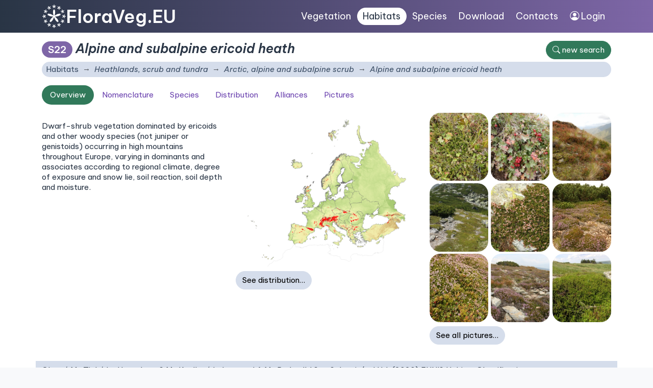

--- FILE ---
content_type: text/html; charset=utf-8
request_url: https://floraveg.eu/en/habitat/overview/S22
body_size: 4047
content:
<!DOCTYPE html>
<html>
<head>
    <meta charset="utf-8">
    <meta name="viewport" content="width=device-width, initial-scale=1">
    <meta name="description" content="Flora of the Czech Republic, distribution map, plant traits. Vegetation types, their description, maps and species composition. Data to download." />
    <meta name="keywords" content="vascular plants, plants, flora, database, botany, plant communities, Czech Republic, localities, distribution, maps, trees, shrubs, herbs, taxon, plant system, plant traits, habitats, ecology, plant geography, invasive species, syntaxa, indicator values" />
    <meta name="author" content="Masarykova univerzita, Botanický ústav Akademie věd ČR a Jihočeská univerzita" />
    <meta name="robots" content="all,follow" />
    <link rel="shortcut icon" href="/favicon.svg">
    <link rel="preconnect" href="https://fonts.googleapis.com">
    <link rel="preconnect" href="https://fonts.gstatic.com" crossorigin>
    <link href="https://fonts.googleapis.com/css2?family=Be+Vietnam+Pro:ital,wght@0,400;0,600;1,400;1,600&display=swap" rel="stylesheet">
    <link href="/dist/app.css" rel="stylesheet">
    <link rel="shortcut icon" href="/favicon.svg">
    <title>FloraVeg.EU</title>
</head>

<body>
  <div id="mainMenu">
  <nav class="navbar navbar-expand-xl navbar-dark container-lg justify-content-between" style="--bs-navbar-padding-x:0.75rem">
      <div class="menuLeft">
      <a href="/en/" class="d-flex align-items-center">
            <img class="logo" src="/images_ui/menu_logo.svg">
            <h1>FloraVeg.EU</h1>
      </a>
      <button class="navbar-toggler" type="button" data-bs-toggle="collapse" data-bs-target="#navbarCollapse1" aria-controls="navbarToggler" aria-expanded="false">
    <span class="navbar-toggler-icon"></span>
    </button>
      </div>
      <div class="menuRight">
      <div class="collapse navbar-collapse " id="navbarCollapse1">
        <ul class="nav">
          <li class="nav-item"><a href="/en/vegetation/" class="nav-link ">Vegetation</a></li>
            <li class="nav-item"><a href="/en/habitat/" class="nav-link active">Habitats</a></li>
            <li class="nav-item"><a href="/en/taxon/" class="nav-link ">Species</a></li>
            <li class="nav-item"><a href="/en/download/" class="nav-link ">Download</a></li>
            <li class="nav-item"><a href="/en/homepage/contact" class="nav-link ">Contacts</a></li>
            <li class="nav-item"><a class="nav-link" href="https://cevs.ibot.cas.cz/" target="blank"><i class="bi bi-person-circle"></i> Login</a>
        </li>
        </ul>
      </div>
      </div>
  </nav>
  </div>

<div class="bg-white w-100">



<div class="container-lg content">
<div class="flexSides">
    <div>

        <h2 class="mb-1"><span class="badge rounded-pill bg-secondary">S22</span>
            <i>Alpine and subalpine ericoid heath</i></h2>
    </div>

    <a class="btn btn-primary text-nowrap" href="/en/habitat/"><i class="bi bi-search"></i> <span
                class="d-none d-sm-inline">new search</span></a>
</div>

<nav aria-label="breadcrumb">
    <ol class="breadcrumb bg-light my-1 rounded">
        <li class="breadcrumb-item" style="font-style: normal;"><a
                    href="/en/habitat/">Habitats</a></li>
                <li class="breadcrumb-item" id="item-1" title="Heathlands, scrub and tundra">
                    <a href="/en/habitat/overview/S"><i>Heathlands, scrub and tundra</i></a></li>
                <li class="breadcrumb-item" id="item-2" title="Arctic, alpine and subalpine scrub">
                    <a href="/en/habitat/overview/S2"><i>Arctic, alpine and subalpine scrub</i></a></li>
        <li class="breadcrumb-item active" id="item-main" title="Alpine and subalpine ericoid heath">
            <a href="/en/habitat/overview/S22"><i>Alpine and subalpine ericoid heath</i></li></a>
    </ol>
</nav>

<nav class="nav nav-pills mt-3 mb-3">
            <a class="active nav-item nav-link"
                    href="/en/habitat/overview/S22">Overview</a>
            <a class="nav-item nav-link"
                    href="/en/habitat/nomenclature/S22">Nomenclature</a>
            <a class="nav-item nav-link"
                    href="/en/habitat/species/S22">Species</a>
                <a class="nav-item nav-link"
                        href="/en/habitat/distribution/S22">Distribution</a>
            <a class="nav-item nav-link"
                    href="/en/habitat/alliances/S22">Alliances</a>
             <a class="nav-item nav-link"
                    href="/en/habitat/pictures/S22">Pictures</a>
</nav>
        <div class="row">
        <div class="col-md">

            <p class="mt-3">Dwarf-shrub vegetation dominated by ericoids and other woody species (not juniper or genistoids) occurring in high mountains throughout Europe, varying in dominants and associates according to regional climate, degree of exposure and snow lie, soil reaction, soil depth and moisture.</p>
        </div>
        <div class="col-md-4 mt-3 mt-md-0">
            <img class="border-0 w-100" src="https://files.ibot.cas.cz/cevs/maps/habitats/S22.png"
                 class="img-thumbnail distributionLink syntaxon-distribution" alt="...">
             <a class="btn btn-light mt-2" href="/habitat/distribution/S22">See distribution…</a>
          </div>

          <div class="col-md-4 mt-3 mt-md-0">
              <div class="overview_gallery">
                      <div class="picture">
                          <a href="/habitat/pictures/S22#image16369" id="image16369"
                             class="pictureLink"
                             title="Salici kazbekensis-Empetrion nigrae. Dominant species: Empetrum caucasicum. Georgia, Datvis-Jvari Pass (distr. Dusheti): ridge near the pass, around 2750 m a.s.l, 2021-08-25, Veronika Kalníková. "
                             data-description="Datvis-Jvari Pass (distr. Dusheti): ridge near the pass, around 2750 m a.s.l">
                              <img src="https://files.ibot.cas.cz/cevs/images/syntaxa/thumbs/Salici_kazbekensis-Empetrion_nigrae_(eu)1.jpg"  alt="Alpine and subalpine ericoid heath"
                                   height="210">
                          </a>
                      </div>
                      <div class="picture">
                          <a href="/habitat/pictures/S22#image16370" id="image16370"
                             class="pictureLink"
                             title="Salici kazbekensis-Empetrion nigrae. Dominant species: Vaccinium vitis-idaea. Georgia, Datvis-Jvari Pass (distr. Dusheti): ridge near the pass, around 2750 m a.s.l, 2021-08-25, Veronika Kalníková. "
                             data-description="Datvis-Jvari Pass (distr. Dusheti): ridge near the pass, around 2750 m a.s.l">
                              <img src="https://files.ibot.cas.cz/cevs/images/syntaxa/thumbs/Salici_kazbekensis-Empetrion_nigrae_(eu)2.jpg"  alt="Alpine and subalpine ericoid heath"
                                   height="210">
                          </a>
                      </div>
                      <div class="picture">
                          <a href="/habitat/pictures/S22#image16371" id="image16371"
                             class="pictureLink"
                             title="Salici kazbekensis-Empetrion nigrae. Dominant species: Vaccinium myrtillus, Rhododendron caucasicum, Avenella flexuosa, Racomitrium sp., Cladonia sp.. Georgia, Datvis-Jvari Pass (distr. Dusheti): ridge near the pass, around 2750 m a.s.l, 2021-08-25, Veronika Kalníková. "
                             data-description="Datvis-Jvari Pass (distr. Dusheti): ridge near the pass, around 2750 m a.s.l">
                              <img src="https://files.ibot.cas.cz/cevs/images/syntaxa/thumbs/Salici_kazbekensis-Empetrion_nigrae_(eu)3.jpg"  alt="Alpine and subalpine ericoid heath"
                                   height="210">
                          </a>
                      </div>
                      <div class="picture">
                          <a href="/habitat/pictures/S22#image13580" id="image13580"
                             class="pictureLink"
                             title="Loiseleurio procumbentis-Vaccinion. Dominant species: Loiseleuria procumbens. Romania, Retezat Mountains, Stevia, 2010-06-14, Milan Chytrý. "
                             data-description="Retezat Mountains, Stevia">
                              <img src="https://files.ibot.cas.cz/cevs/images/syntaxa/thumbs/Loiseleurio_procumbentis-Vaccinion_(eu)4.jpg"  alt="Alpine and subalpine ericoid heath"
                                   height="210">
                          </a>
                      </div>
                      <div class="picture">
                          <a href="/habitat/pictures/S22#image13583" id="image13583"
                             class="pictureLink"
                             title="Loiseleurio procumbentis-Vaccinion. Dominant species: Loiseleuria procumbens. Austria, Fraganter Hütte, Sadnik, 2006-07-04, Milan Chytrý. "
                             data-description="Fraganter Hütte, Sadnik">
                              <img src="https://files.ibot.cas.cz/cevs/images/syntaxa/thumbs/Loiseleurio_procumbentis-Vaccinion_(eu)5.jpg"  alt="Alpine and subalpine ericoid heath"
                                   height="210">
                          </a>
                      </div>
                      <div class="picture">
                          <a href="/habitat/pictures/S22#image12390" id="image12390"
                             class="pictureLink"
                             title="Loiseleurio procumbentis-Vaccinion. Czech Republic, Pec pod Sněžkou (distr. Trutnov), 2005-08-22, Milan Chytrý. "
                             data-description="Pec pod Sněžkou (distr. Trutnov)">
                              <img src="https://files.ibot.cas.cz/cevs/images/syntaxa/thumbs/Avenello_flexuosae-Callunetum_vulgaris2.jpg"  alt="Alpine and subalpine ericoid heath"
                                   height="210">
                          </a>
                      </div>
                      <div class="picture">
                          <a href="/habitat/pictures/S22#image12391" id="image12391"
                             class="pictureLink"
                             title="Loiseleurio procumbentis-Vaccinion. Czech Republic, Pec pod Sněžkou (distr. Trutnov), 2005-08-22, Milan Chytrý. "
                             data-description="Pec pod Sněžkou (distr. Trutnov)">
                              <img src="https://files.ibot.cas.cz/cevs/images/syntaxa/thumbs/Avenello_flexuosae-Callunetum_vulgaris3.jpg"  alt="Alpine and subalpine ericoid heath"
                                   height="210">
                          </a>
                      </div>
                      <div class="picture">
                          <a href="/habitat/pictures/S22#image12392" id="image12392"
                             class="pictureLink"
                             title="Loiseleurio procumbentis-Vaccinion. Czech Republic, Pec pod Sněžkou (distr. Trutnov), 2005-08-22, Milan Chytrý. "
                             data-description="Pec pod Sněžkou (distr. Trutnov)">
                              <img src="https://files.ibot.cas.cz/cevs/images/syntaxa/thumbs/Avenello_flexuosae-Callunetum_vulgaris4.jpg"  alt="Alpine and subalpine ericoid heath"
                                   height="210">
                          </a>
                      </div>
                      <div class="picture">
                          <a href="/habitat/pictures/S22#image12518" id="image12518"
                             class="pictureLink"
                             title="Loiseleurio procumbentis-Vaccinion. Czech Republic, Protected Landscape Area Jeseníky, 2005-07-13, Martin Kočí. Adopted from Vegetation of the Czech Republic 1. Academia. "
                             data-description="Protected Landscape Area Jeseníky">
                              <img src="https://files.ibot.cas.cz/cevs/images/syntaxa/thumbs/Junco_trifidi-Empetretum_hermaphroditi1.jpg"  alt="Alpine and subalpine ericoid heath"
                                   height="210">
                          </a>
                      </div>
              </div>
                    <a class="btn btn-light mt-2" href="/habitat/pictures/S22">See all pictures…</a>

          </div>
          </div>


</div>

  <div class="container-lg bg-light py-2">
    <p>Chytrý M., Tichý L., Hennekens S.M., Knollová I., Janssen J.A.M., Rodwell J.S. … Schaminée J.H.J. (2020) EUNIS Habitat Classification: expert system, characteristic species combinations and distribution maps of European habitats. <i>Applied Vegetation Science</i> 23: 648–675. <a href="https://doi.org/10.1111/avsc.12519">https://doi.org/10.1111/avsc.12519</a></p>
<p>Version 2025-10-03, <a href="https://doi.org/10.5281/zenodo.16895007">https://doi.org/10.5281/zenodo.16895007</a>.</p>

    <p>For the official presentation of the EUNIS Habitat Classification from the European Environment Agency, please see:
        <a href="https://www.eea.europa.eu/data-and-maps/data/eunis-habitat-classification-1">EUNIS Terrestrial Habitat Classification 2021</a>.
        The FloraVeg.EU presentation may show modifications and partial updates to the habitat classification.</p>
  </div>

</div>

<footer>
  <div class="container">
  <div class="row py-2">
<div class="col text-center text-md-start">&copy; 2022&ndash;2026 Vegetation Science Group and European Vegetation Survey</div>
</div></div>
</footer>

<script src="/dist/app.js"></script>
    <script type="text/javascript">
        let image_copyright_1 = "All photos published on this website are protected by copyright. Photos may be used only for private use under the condition that the author of the photo and this website is cited. "
            image_copyright_2 = "In case of other uses (e.g. publications, websites, mobile applications) it is necessary to contact Dana Holubová for permission (<a href='mailto:danmich@email.cz'>danmich@email.cz<\/a>). "
            image_accept = "Agree";
    </script>

    <div class="container rounded text-white text-center my-2 py-1 eu-cookies">This web page uses for the attendance analysis cookies. By using this web you agree with this.
        <a href="https://www.google.com/policies/technologies/cookies/">More info</a>.
        <button class="btn btn-primary mx-2">Accept</button>
    </div>
    <noscript><style>.eu-cookies { display: none; }</style></noscript>
  <script src='https://www.google.com/recaptcha/api.js'></script>
</body>
</html>


--- FILE ---
content_type: text/javascript
request_url: https://floraveg.eu/dist/app.js
body_size: 850888
content:
/*! For license information please see app.js.LICENSE.txt */
(()=>{var t={53:function(t){t.exports=function(){"use strict";class t{filled(t,e,i){return""!==i&&!1!==i&&null!==i&&(!Array.isArray(i)||i.length>0)&&(!(i instanceof FileList)||i.length>0)}blank(t,e,i){return!this.filled(t,e,i)}valid(t,e){return e.validateControl(t,void 0,!0)}equal(t,e,i){if(void 0===e)return null;let n=t=>"number"==typeof t||"string"==typeof t?""+t:!0===t?"1":"",s=Array.isArray(i)?i:[i],o=Array.isArray(e)?e:[e];t:for(let t of s){for(let e of o)if(n(t)===n(e))continue t;return!1}return s.length>0}notEqual(t,e,i){return void 0===e?null:!this.equal(t,e,i)}minLength(t,e,i){return(i="number"==typeof i?i.toString():i).length>=e}maxLength(t,e,i){return(i="number"==typeof i?i.toString():i).length<=e}length(t,e,i){return i="number"==typeof i?i.toString():i,(null===(e=Array.isArray(e)?e:[e,e])[0]||i.length>=e[0])&&(null===e[1]||i.length<=e[1])}email(t,e,i){return/^("([ !#-[\]-~]|\\[ -~])+"|[-a-z0-9!#$%&'*+/=?^_`{|}~]+(\.[-a-z0-9!#$%&'*+/=?^_`{|}~]+)*)@([0-9a-z\u00C0-\u02FF\u0370-\u1EFF]([-0-9a-z\u00C0-\u02FF\u0370-\u1EFF]{0,61}[0-9a-z\u00C0-\u02FF\u0370-\u1EFF])?\.)+[a-z\u00C0-\u02FF\u0370-\u1EFF]([-0-9a-z\u00C0-\u02FF\u0370-\u1EFF]{0,17}[a-z\u00C0-\u02FF\u0370-\u1EFF])?$/i.test(i)}url(t,e,i,n){return/^[a-z\d+.-]+:/.test(i)||(i="https://"+i),!!/^https?:\/\/((([-_0-9a-z\u00C0-\u02FF\u0370-\u1EFF]+\.)*[0-9a-z\u00C0-\u02FF\u0370-\u1EFF]([-0-9a-z\u00C0-\u02FF\u0370-\u1EFF]{0,61}[0-9a-z\u00C0-\u02FF\u0370-\u1EFF])?\.)?[a-z\u00C0-\u02FF\u0370-\u1EFF]([-0-9a-z\u00C0-\u02FF\u0370-\u1EFF]{0,17}[a-z\u00C0-\u02FF\u0370-\u1EFF])?|\d{1,3}\.\d{1,3}\.\d{1,3}\.\d{1,3}|\[[0-9a-f:]{3,39}\])(:\d{1,5})?(\/\S*)?$/i.test(i)&&(n.value=i,!0)}regexp(t,e,i){let n="string"==typeof e&&e.match(/^\/(.*)\/([imu]*)$/);try{return n&&new RegExp(n[1],n[2].replace("u","")).test(i)}catch{return null}}pattern(t,e,i,n,s){if("string"!=typeof e)return null;try{let t;try{t=new RegExp("^(?:"+e+")$",s?"ui":"u")}catch{t=new RegExp("^(?:"+e+")$",s?"i":"")}return i instanceof FileList?Array.from(i).every(e=>t.test(e.name)):t.test(i)}catch{return null}}patternCaseInsensitive(t,e,i){return this.pattern(t,e,i,null,!0)}numeric(t,e,i){return/^[0-9]+$/.test(i)}integer(t,e,i,n){return!!/^-?[0-9]+$/.test(i)&&(n.value=parseFloat(i),!0)}float(t,e,i,n){return i=i.replace(/ +/g,"").replace(/,/g,"."),!!/^-?[0-9]*\.?[0-9]+$/.test(i)&&(n.value=parseFloat(i),!0)}min(t,e,i){return Number.isFinite(e)&&(i=parseFloat(i)),i>=e}max(t,e,i){return Number.isFinite(e)&&(i=parseFloat(i)),i<=e}range(t,e,i){return Array.isArray(e)?"time"===t.type&&e[0]>e[1]?i>=e[0]||i<=e[1]:(null===e[0]||this.min(t,e[0],i))&&(null===e[1]||this.max(t,e[1],i)):null}submitted(t){return t.form["nette-submittedBy"]===t}fileSize(t,e,i){return Array.from(i).every(t=>t.size<=e)}mimeType(t,e,i){let n=[];(e=Array.isArray(e)?e:[e]).forEach(t=>n.push("^"+t.replace(/([^\w])/g,"\\$1").replace("\\*",".*")+"$"));let s=new RegExp(n.join("|"));return Array.from(i).every(t=>!t.type||s.test(t.type))}image(t,e,i){return this.mimeType(t,e??["image/gif","image/png","image/jpeg","image/webp"],i)}static(t,e){return e}}class e{formErrors=[];validators=new t;#t={};#e={};#i=new WeakMap;#n(t,e){let i=t.elements.namedItem(e);return i instanceof RadioNodeList?i[0]:i}#s(t){let e=t.form.elements.namedItem(t.name);return e instanceof RadioNodeList?Array.from(e):[e]}#o(t){"loading"!==document.readyState?t.call(this):document.addEventListener("DOMContentLoaded",t)}getValue(t){return t instanceof HTMLInputElement?"radio"===t.type?this.#s(t).find(t=>t.checked)?.value??null:"file"===t.type?t.files:"checkbox"===t.type?t.name.endsWith("[]")?this.#s(t).filter(t=>t.checked).map(t=>t.value):t.checked:t.value.trim():t instanceof HTMLSelectElement?t.multiple?Array.from(t.selectedOptions,t=>t.value):t.selectedOptions[0]?.value??null:t instanceof HTMLTextAreaElement?t.value:t instanceof RadioNodeList?this.getValue(t[0]):null}getEffectiveValue(t,e=!1){let i=this.getValue(t);if(i===t.getAttribute("data-nette-empty-value")&&(i=""),e&&void 0===this.#t[t.name]){this.#t[t.name]=!0;let e={value:i};this.validateControl(t,void 0,!0,e),i=e.value,delete this.#t[t.name]}return i}validateControl(t,e,i=!1,n,s){e??=JSON.parse(t.getAttribute("data-nette-rules")??"[]"),n??={value:this.getEffectiveValue(t)},s??=!this.validateRule(t,":filled",null,n);for(let o of e){let e=o.op.match(/(~)?([^?]+)/),r=o.control?this.#n(t.form,o.control):t;if(o.neg=!!e[1],o.op=e[2],o.condition=!!o.rules,!r)continue;if(s&&!o.condition&&":filled"!==o.op)continue;let a=this.validateRule(r,o.op,o.arg,t===r?n:void 0);if(null!==a)if(o.neg&&(a=!a),o.condition&&a){if(!this.validateControl(t,o.rules,i,n,":blank"!==o.op&&s))return!1}else if(!o.condition&&!a){if(this.isDisabled(r))continue;if(!i){let e=Array.isArray(o.arg)?o.arg:[o.arg],i=o.msg.replace(/%(value|\d+)/g,(i,n)=>this.getValue("value"===n?r:t.form.elements.namedItem(e[n].control)));this.addError(r,i)}return!1}}return!0}validateForm(t,e=!1){let i,n=t.form??t;if(this.formErrors=[],null!==t.getAttribute("formnovalidate")){let e=JSON.parse(t.getAttribute("data-nette-validation-scope")??"[]");if(!e.length)return this.showFormErrors(n,[]),!0;i=new RegExp("^("+e.join("-|")+"-)")}for(let t of n.elements)if(t.willValidate&&t.validity.badInput)return t.reportValidity(),!1;for(let t of n.elements)if(t.getAttribute("data-nette-rules")&&(!i||t.name.replace(/]\[|\[|]|$/g,"-").match(i))&&!this.isDisabled(t)&&!this.validateControl(t,void 0,e)&&!this.formErrors.length)return!1;let s=!this.formErrors.length;return this.showFormErrors(n,this.formErrors),s}isDisabled(t){return"radio"===t.type?this.#s(t).every(t=>t.disabled):t.disabled}addError(t,e){this.formErrors.push({element:t,message:e})}showFormErrors(t,e){let i,n=[];for(let t of e)n.indexOf(t.message)<0&&(n.push(t.message),i??=t.element);n.length&&this.showModal(n.join("\n"),()=>{i?.focus()})}showModal(t,e){let i=document.createElement("dialog");if(!i.showModal)return alert(t),void e();let n=document.createElement("style");n.innerText=".netteFormsModal { text-align: center; margin: auto; border: 2px solid black; padding: 1rem } .netteFormsModal button { padding: .1em 2em }";let s=document.createElement("button");s.innerText="OK",s.onclick=()=>{i.remove(),e()},i.setAttribute("class","netteFormsModal"),i.innerText=t+"\n\n",i.append(n,s),document.body.append(i),i.showModal()}validateRule(t,e,i,n){if(t.validity.badInput)return":filled"===e;n??={value:this.getEffectiveValue(t,!0)};let s=":"===e.charAt(0)?e.substring(1):e;s=s.replace("::","_").replaceAll("\\","");let o=Array.isArray(i)?i:[i];return o=o.map(e=>{if(e?.control){let i=this.#n(t.form,e.control);return i===t?n.value:this.getEffectiveValue(i,!0)}return e}),"valid"===s&&(o[0]=this),this.validators[s]?this.validators[s](t,Array.isArray(i)?o:o[0],n.value,n):null}toggleForm(t,e){this.#e={};for(let i of Array.from(t.elements))i.getAttribute("data-nette-rules")&&this.toggleControl(i,void 0,null,!e);for(let t in this.#e)this.toggle(t,this.#e[t].state,this.#e[t].elem,e)}toggleControl(t,e,i=null,n=!1,s,o){e??=JSON.parse(t.getAttribute("data-nette-rules")??"[]"),s??={value:this.getEffectiveValue(t)},o??=!this.validateRule(t,":filled",null,s);let r,a=!1;for(let l of e){let e=l.op.match(/(~)?([^?]+)/),h=l.control?this.#n(t.form,l.control):t;if(l.neg=!!e[1],l.op=e[2],l.condition=!!l.rules,h&&(!o||l.condition||":filled"===l.op)){if(r=i,!1!==i){if(r=this.validateRule(h,l.op,l.arg,t===h?s:void 0),null===r)continue;l.neg&&(r=!r),l.condition||(i=r)}if(l.condition&&this.toggleControl(t,l.rules,r,n,s,":blank"!==l.op&&o)||l.toggle){a=!0,n&&this.#s(h).filter(t=>!this.#i.has(t)).forEach(e=>{e.addEventListener("change",e=>this.toggleForm(t.form,e)),this.#i.set(e,null)});for(let e in l.toggle??{})this.#e[e]??={elem:t,state:!1},this.#e[e].state||=l.toggle[e]?!!r:!r}}}return a}toggle(t,e,i,n){/^\w[\w.:-]*$/.test(t)&&(t="#"+t),Array.from(document.querySelectorAll(t)).forEach(t=>t.hidden=!e)}compactCheckboxes(t,e){let i={};for(let n of t.elements)n instanceof HTMLInputElement&&"checkbox"===n.type&&n.name.endsWith("[]")&&n.checked&&!n.disabled&&(e.delete(n.name),i[n.name]??=[],i[n.name].push(n.value));for(let t in i)e.set(t.substring(0,t.length-2),i[t].join(","))}initForm(t){"get"===t.method&&t.hasAttribute("data-nette-compact")&&t.addEventListener("formdata",e=>this.compactCheckboxes(t,e.formData)),Array.from(t.elements).some(t=>t.getAttribute("data-nette-rules"))&&(this.toggleForm(t),t.noValidate||(t.noValidate=!0,t.addEventListener("submit",e=>{this.validateForm(e.submitter||t)||(e.stopImmediatePropagation(),e.preventDefault())}),t.addEventListener("reset",()=>{setTimeout(()=>this.toggleForm(t))})))}initOnLoad(){this.#o(()=>{Array.from(document.forms).forEach(t=>this.initForm(t))})}}let i={á:"a",ä:"a",č:"c",ď:"d",é:"e",ě:"e",í:"i",ľ:"l",ň:"n",ó:"o",ô:"o",ř:"r",š:"s",ť:"t",ú:"u",ů:"u",ý:"y",ž:"z"};function n(t){t=t.toLowerCase();let e="";for(let n=0;n<t.length;n++){let s=i[t.charAt(n)];e+=s||t.charAt(n)}return e.replace(/[^a-z0-9]+/g,"-").replace(/^-|-$/g,"")}var s="3.5.3";let o=new e;return o.version=s,o.webalize=n,o}()},94:(t,e,i)=>{"use strict";i.r(e)},97:(t,e,i)=>{var n,s,o;!function(){"use strict";s=[i(692),i(330),i(897),i(224),i(883),i(139)],n=function(t){return t.widget("ui.autocomplete",{version:"1.14.1",defaultElement:"<input>",options:{appendTo:null,autoFocus:!1,delay:300,minLength:1,position:{my:"left top",at:"left bottom",collision:"none"},source:null,change:null,close:null,focus:null,open:null,response:null,search:null,select:null},requestIndex:0,pending:0,liveRegionTimer:null,_create:function(){var e,i,n,s=this.element[0].nodeName.toLowerCase(),o="textarea"===s,r="input"===s;this.isMultiLine=o||!r&&"true"===this.element.prop("contentEditable"),this.valueMethod=this.element[o||r?"val":"text"],this.isNewMenu=!0,this._addClass("ui-autocomplete-input"),this.element.attr("autocomplete","off"),this._on(this.element,{keydown:function(s){if(this.element.prop("readOnly"))return e=!0,n=!0,void(i=!0);e=!1,n=!1,i=!1;var o=t.ui.keyCode;switch(s.keyCode){case o.PAGE_UP:e=!0,this._move("previousPage",s);break;case o.PAGE_DOWN:e=!0,this._move("nextPage",s);break;case o.UP:e=!0,this._keyEvent("previous",s);break;case o.DOWN:e=!0,this._keyEvent("next",s);break;case o.ENTER:this.menu.active&&(e=!0,s.preventDefault(),this.menu.select(s));break;case o.TAB:this.menu.active&&this.menu.select(s);break;case o.ESCAPE:this.menu.element.is(":visible")&&(this.isMultiLine||this._value(this.term),this.close(s),s.preventDefault());break;default:i=!0,this._searchTimeout(s)}},keypress:function(n){if(e)return e=!1,void(this.isMultiLine&&!this.menu.element.is(":visible")||n.preventDefault());if(!i){var s=t.ui.keyCode;switch(n.keyCode){case s.PAGE_UP:this._move("previousPage",n);break;case s.PAGE_DOWN:this._move("nextPage",n);break;case s.UP:this._keyEvent("previous",n);break;case s.DOWN:this._keyEvent("next",n)}}},input:function(t){if(n)return n=!1,void t.preventDefault();this._searchTimeout(t)},focus:function(){this.selectedItem=null,this.previous=this._value()},blur:function(t){clearTimeout(this.searching),this.close(t),this._change(t)}}),this._initSource(),this.menu=t("<ul>").appendTo(this._appendTo()).menu({role:null}).hide().menu("instance"),this._addClass(this.menu.element,"ui-autocomplete","ui-front"),this._on(this.menu.element,{mousedown:function(t){t.preventDefault()},menufocus:function(e,i){var n,s;if(this.isNewMenu&&(this.isNewMenu=!1,e.originalEvent&&/^mouse/.test(e.originalEvent.type)))return this.menu.blur(),void this.document.one("mousemove",function(){t(e.target).trigger(e.originalEvent)});s=i.item.data("ui-autocomplete-item"),!1!==this._trigger("focus",e,{item:s})&&e.originalEvent&&/^key/.test(e.originalEvent.type)&&this._value(s.value),(n=i.item.attr("aria-label")||s.value)&&String.prototype.trim.call(n).length&&(clearTimeout(this.liveRegionTimer),this.liveRegionTimer=this._delay(function(){this.liveRegion.html(t("<div>").text(n))},100))},menuselect:function(t,e){var i=e.item.data("ui-autocomplete-item"),n=this.previous;this.element[0]!==this.document[0].activeElement&&(this.element.trigger("focus"),this.previous=n),!1!==this._trigger("select",t,{item:i})&&this._value(i.value),this.term=this._value(),this.close(t),this.selectedItem=i}}),this.liveRegion=t("<div>",{role:"status","aria-live":"assertive","aria-relevant":"additions"}).appendTo(this.document[0].body),this._addClass(this.liveRegion,null,"ui-helper-hidden-accessible"),this._on(this.window,{beforeunload:function(){this.element.removeAttr("autocomplete")}})},_destroy:function(){clearTimeout(this.searching),this.element.removeAttr("autocomplete"),this.menu.element.remove(),this.liveRegion.remove()},_setOption:function(t,e){this._super(t,e),"source"===t&&this._initSource(),"appendTo"===t&&this.menu.element.appendTo(this._appendTo()),"disabled"===t&&e&&this.xhr&&this.xhr.abort()},_isEventTargetInWidget:function(e){var i=this.menu.element[0];return e.target===this.element[0]||e.target===i||t.contains(i,e.target)},_closeOnClickOutside:function(t){this._isEventTargetInWidget(t)||this.close()},_appendTo:function(){var e=this.options.appendTo;return e&&(e=e.jquery||e.nodeType?t(e):this.document.find(e).eq(0)),e&&e[0]||(e=this.element.closest(".ui-front, dialog")),e.length||(e=this.document[0].body),e},_initSource:function(){var e,i,n=this;Array.isArray(this.options.source)?(e=this.options.source,this.source=function(i,n){n(t.ui.autocomplete.filter(e,i.term))}):"string"==typeof this.options.source?(i=this.options.source,this.source=function(e,s){n.xhr&&n.xhr.abort(),n.xhr=t.ajax({url:i,data:e,dataType:"json",success:function(t){s(t)},error:function(){s([])}})}):this.source=this.options.source},_searchTimeout:function(t){clearTimeout(this.searching),this.searching=this._delay(function(){var e=this.term===this._value(),i=this.menu.element.is(":visible"),n=t.altKey||t.ctrlKey||t.metaKey||t.shiftKey;e&&(!e||i||n)||(this.selectedItem=null,this.search(null,t))},this.options.delay)},search:function(t,e){return t=null!=t?t:this._value(),this.term=this._value(),t.length<this.options.minLength?this.close(e):!1!==this._trigger("search",e)?this._search(t):void 0},_search:function(t){this.pending++,this._addClass("ui-autocomplete-loading"),this.cancelSearch=!1,this.source({term:t},this._response())},_response:function(){var t=++this.requestIndex;return function(e){t===this.requestIndex&&this.__response(e),this.pending--,this.pending||this._removeClass("ui-autocomplete-loading")}.bind(this)},__response:function(t){t&&(t=this._normalize(t)),this._trigger("response",null,{content:t}),!this.options.disabled&&t&&t.length&&!this.cancelSearch?(this._suggest(t),this._trigger("open")):this._close()},close:function(t){this.cancelSearch=!0,this._close(t)},_close:function(t){this._off(this.document,"mousedown"),this.menu.element.is(":visible")&&(this.menu.element.hide(),this.menu.blur(),this.isNewMenu=!0,this._trigger("close",t))},_change:function(t){this.previous!==this._value()&&this._trigger("change",t,{item:this.selectedItem})},_normalize:function(e){return e.length&&e[0].label&&e[0].value?e:t.map(e,function(e){return"string"==typeof e?{label:e,value:e}:t.extend({},e,{label:e.label||e.value,value:e.value||e.label})})},_suggest:function(e){var i=this.menu.element.empty();this._renderMenu(i,e),this.isNewMenu=!0,this.menu.refresh(),i.show(),this._resizeMenu(),i.position(t.extend({of:this.element},this.options.position)),this.options.autoFocus&&this.menu.next(),this._on(this.document,{mousedown:"_closeOnClickOutside"})},_resizeMenu:function(){var t=this.menu.element;t.outerWidth(Math.max(t.width("").outerWidth()+1,this.element.outerWidth()))},_renderMenu:function(e,i){var n=this;t.each(i,function(t,i){n._renderItemData(e,i)})},_renderItemData:function(t,e){return this._renderItem(t,e).data("ui-autocomplete-item",e)},_renderItem:function(e,i){return t("<li>").append(t("<div>").text(i.label)).appendTo(e)},_move:function(t,e){if(this.menu.element.is(":visible"))return this.menu.isFirstItem()&&/^previous/.test(t)||this.menu.isLastItem()&&/^next/.test(t)?(this.isMultiLine||this._value(this.term),void this.menu.blur()):void this.menu[t](e);this.search(null,e)},widget:function(){return this.menu.element},_value:function(){return this.valueMethod.apply(this.element,arguments)},_keyEvent:function(t,e){this.isMultiLine&&!this.menu.element.is(":visible")||(this._move(t,e),e.preventDefault())}}),t.extend(t.ui.autocomplete,{escapeRegex:function(t){return t.replace(/[\-\[\]{}()*+?.,\\\^$|#\s]/g,"\\$&")},filter:function(e,i){var n=new RegExp(t.ui.autocomplete.escapeRegex(i),"i");return t.grep(e,function(t){return n.test(t.label||t.value||t)})}}),t.widget("ui.autocomplete",t.ui.autocomplete,{options:{messages:{noResults:"No search results.",results:function(t){return t+(t>1?" results are":" result is")+" available, use up and down arrow keys to navigate."}}},__response:function(e){var i;this._superApply(arguments),this.options.disabled||this.cancelSearch||(i=e&&e.length?this.options.messages.results(e.length):this.options.messages.noResults,clearTimeout(this.liveRegionTimer),this.liveRegionTimer=this._delay(function(){this.liveRegion.html(t("<div>").text(i))},100))}}),t.ui.autocomplete},void 0===(o="function"==typeof n?n.apply(e,s):n)||(t.exports=o)}()},139:(t,e,i)=>{var n,s,o;!function(){"use strict";s=[i(692),i(883)],n=function(t){var e=0,i=Array.prototype.hasOwnProperty,n=Array.prototype.slice;return t.cleanData=function(e){return function(i){var n,s,o;for(o=0;null!=(s=i[o]);o++)(n=t._data(s,"events"))&&n.remove&&t(s).triggerHandler("remove");e(i)}}(t.cleanData),t.widget=function(e,i,n){var s,o,r,a={},l=e.split(".")[0];if("__proto__"===(e=e.split(".")[1])||"constructor"===e)return t.error("Invalid widget name: "+e);var h=l+"-"+e;return n||(n=i,i=t.Widget),Array.isArray(n)&&(n=t.extend.apply(null,[{}].concat(n))),t.expr.pseudos[h.toLowerCase()]=function(e){return!!t.data(e,h)},t[l]=t[l]||{},s=t[l][e],o=t[l][e]=function(t,e){if(!this||!this._createWidget)return new o(t,e);arguments.length&&this._createWidget(t,e)},t.extend(o,s,{version:n.version,_proto:t.extend({},n),_childConstructors:[]}),(r=new i).options=t.widget.extend({},r.options),t.each(n,function(t,e){a[t]="function"==typeof e?function(){function n(){return i.prototype[t].apply(this,arguments)}function s(e){return i.prototype[t].apply(this,e)}return function(){var t,i=this._super,o=this._superApply;return this._super=n,this._superApply=s,t=e.apply(this,arguments),this._super=i,this._superApply=o,t}}():e}),o.prototype=t.widget.extend(r,{widgetEventPrefix:s&&r.widgetEventPrefix||e},a,{constructor:o,namespace:l,widgetName:e,widgetFullName:h}),s?(t.each(s._childConstructors,function(e,i){var n=i.prototype;t.widget(n.namespace+"."+n.widgetName,o,i._proto)}),delete s._childConstructors):i._childConstructors.push(o),t.widget.bridge(e,o),o},t.widget.extend=function(e){for(var s,o,r=n.call(arguments,1),a=0,l=r.length;a<l;a++)for(s in r[a])o=r[a][s],i.call(r[a],s)&&void 0!==o&&(t.isPlainObject(o)?e[s]=t.isPlainObject(e[s])?t.widget.extend({},e[s],o):t.widget.extend({},o):e[s]=o);return e},t.widget.bridge=function(e,i){var s=i.prototype.widgetFullName||e;t.fn[e]=function(o){var r="string"==typeof o,a=n.call(arguments,1),l=this;return r?this.length||"instance"!==o?this.each(function(){var i,n=t.data(this,s);return"instance"===o?(l=n,!1):n?"function"!=typeof n[o]||"_"===o.charAt(0)?t.error("no such method '"+o+"' for "+e+" widget instance"):(i=n[o].apply(n,a))!==n&&void 0!==i?(l=i&&i.jquery?l.pushStack(i.get()):i,!1):void 0:t.error("cannot call methods on "+e+" prior to initialization; attempted to call method '"+o+"'")}):l=void 0:(a.length&&(o=t.widget.extend.apply(null,[o].concat(a))),this.each(function(){var e=t.data(this,s);e?(e.option(o||{}),e._init&&e._init()):t.data(this,s,new i(o,this))})),l}},t.Widget=function(){},t.Widget._childConstructors=[],t.Widget.prototype={widgetName:"widget",widgetEventPrefix:"",defaultElement:"<div>",options:{classes:{},disabled:!1,create:null},_createWidget:function(i,n){n=t(n||this.defaultElement||this)[0],this.element=t(n),this.uuid=e++,this.eventNamespace="."+this.widgetName+this.uuid,this.bindings=t(),this.hoverable=t(),this.focusable=t(),this.classesElementLookup={},n!==this&&(t.data(n,this.widgetFullName,this),this._on(!0,this.element,{remove:function(t){t.target===n&&this.destroy()}}),this.document=t(n.style?n.ownerDocument:n.document||n),this.window=t(this.document[0].defaultView||this.document[0].parentWindow)),this.options=t.widget.extend({},this.options,this._getCreateOptions(),i),this._create(),this.options.disabled&&this._setOptionDisabled(this.options.disabled),this._trigger("create",null,this._getCreateEventData()),this._init()},_getCreateOptions:function(){return{}},_getCreateEventData:t.noop,_create:t.noop,_init:t.noop,destroy:function(){var e=this;this._destroy(),t.each(this.classesElementLookup,function(t,i){e._removeClass(i,t)}),this.element.off(this.eventNamespace).removeData(this.widgetFullName),this.widget().off(this.eventNamespace).removeAttr("aria-disabled"),this.bindings.off(this.eventNamespace)},_destroy:t.noop,widget:function(){return this.element},option:function(e,i){var n,s,o,r=e;if(0===arguments.length)return t.widget.extend({},this.options);if("string"==typeof e)if(r={},n=e.split("."),e=n.shift(),n.length){for(s=r[e]=t.widget.extend({},this.options[e]),o=0;o<n.length-1;o++)s[n[o]]=s[n[o]]||{},s=s[n[o]];if(e=n.pop(),1===arguments.length)return void 0===s[e]?null:s[e];s[e]=i}else{if(1===arguments.length)return void 0===this.options[e]?null:this.options[e];r[e]=i}return this._setOptions(r),this},_setOptions:function(t){var e;for(e in t)this._setOption(e,t[e]);return this},_setOption:function(t,e){return"classes"===t&&this._setOptionClasses(e),this.options[t]=e,"disabled"===t&&this._setOptionDisabled(e),this},_setOptionClasses:function(e){var i,n,s;for(i in e)s=this.classesElementLookup[i],e[i]!==this.options.classes[i]&&s&&s.length&&(n=t(s.get()),this._removeClass(s,i),n.addClass(this._classes({element:n,keys:i,classes:e,add:!0})))},_setOptionDisabled:function(t){this._toggleClass(this.widget(),this.widgetFullName+"-disabled",null,!!t),t&&(this._removeClass(this.hoverable,null,"ui-state-hover"),this._removeClass(this.focusable,null,"ui-state-focus"))},enable:function(){return this._setOptions({disabled:!1})},disable:function(){return this._setOptions({disabled:!0})},_classes:function(e){var i=[],n=this;function s(){var i=[];e.element.each(function(e,s){t.map(n.classesElementLookup,function(t){return t}).some(function(t){return t.is(s)})||i.push(s)}),n._on(t(i),{remove:"_untrackClassesElement"})}function o(o,r){var a,l;for(l=0;l<o.length;l++)a=n.classesElementLookup[o[l]]||t(),e.add?(s(),a=t(t.uniqueSort(a.get().concat(e.element.get())))):a=t(a.not(e.element).get()),n.classesElementLookup[o[l]]=a,i.push(o[l]),r&&e.classes[o[l]]&&i.push(e.classes[o[l]])}return(e=t.extend({element:this.element,classes:this.options.classes||{}},e)).keys&&o(e.keys.match(/\S+/g)||[],!0),e.extra&&o(e.extra.match(/\S+/g)||[]),i.join(" ")},_untrackClassesElement:function(e){var i=this;t.each(i.classesElementLookup,function(n,s){-1!==t.inArray(e.target,s)&&(i.classesElementLookup[n]=t(s.not(e.target).get()))}),this._off(t(e.target))},_removeClass:function(t,e,i){return this._toggleClass(t,e,i,!1)},_addClass:function(t,e,i){return this._toggleClass(t,e,i,!0)},_toggleClass:function(t,e,i,n){n="boolean"==typeof n?n:i;var s="string"==typeof t||null===t,o={extra:s?e:i,keys:s?t:e,element:s?this.element:t,add:n};return o.element.toggleClass(this._classes(o),n),this},_on:function(e,i,n){var s,o=this;"boolean"!=typeof e&&(n=i,i=e,e=!1),n?(i=s=t(i),this.bindings=this.bindings.add(i)):(n=i,i=this.element,s=this.widget()),t.each(n,function(n,r){function a(){if(e||!0!==o.options.disabled&&!t(this).hasClass("ui-state-disabled"))return("string"==typeof r?o[r]:r).apply(o,arguments)}"string"!=typeof r&&(a.guid=r.guid=r.guid||a.guid||t.guid++);var l=n.match(/^([\w:-]*)\s*(.*)$/),h=l[1]+o.eventNamespace,c=l[2];c?s.on(h,c,a):i.on(h,a)})},_off:function(e,i){i=(i||"").split(" ").join(this.eventNamespace+" ")+this.eventNamespace,e.off(i),this.bindings=t(this.bindings.not(e).get()),this.focusable=t(this.focusable.not(e).get()),this.hoverable=t(this.hoverable.not(e).get())},_delay:function(t,e){function i(){return("string"==typeof t?n[t]:t).apply(n,arguments)}var n=this;return setTimeout(i,e||0)},_hoverable:function(e){this.hoverable=this.hoverable.add(e),this._on(e,{mouseenter:function(e){this._addClass(t(e.currentTarget),null,"ui-state-hover")},mouseleave:function(e){this._removeClass(t(e.currentTarget),null,"ui-state-hover")}})},_focusable:function(e){this.focusable=this.focusable.add(e),this._on(e,{focusin:function(e){this._addClass(t(e.currentTarget),null,"ui-state-focus")},focusout:function(e){this._removeClass(t(e.currentTarget),null,"ui-state-focus")}})},_trigger:function(e,i,n){var s,o,r=this.options[e];if(n=n||{},(i=t.Event(i)).type=(e===this.widgetEventPrefix?e:this.widgetEventPrefix+e).toLowerCase(),i.target=this.element[0],o=i.originalEvent)for(s in o)s in i||(i[s]=o[s]);return this.element.trigger(i,n),!("function"==typeof r&&!1===r.apply(this.element[0],[i].concat(n))||i.isDefaultPrevented())}},t.each({show:"fadeIn",hide:"fadeOut"},function(e,i){t.Widget.prototype["_"+e]=function(n,s,o){var r;"string"==typeof s&&(s={effect:s});var a=s?!0===s||"number"==typeof s?i:s.effect||i:e;"number"==typeof(s=s||{})?s={duration:s}:!0===s&&(s={}),r=!t.isEmptyObject(s),s.complete=o,s.delay&&n.delay(s.delay),r&&t.effects&&t.effects.effect[a]?n[e](s):a!==e&&n[a]?n[a](s.duration,s.easing,o):n.queue(function(i){t(this)[e](),o&&o.call(n[0]),i()})}}),t.widget},void 0===(o="function"==typeof n?n.apply(e,s):n)||(t.exports=o)}()},224:(t,e,i)=>{var n,s,o;!function(){"use strict";s=[i(692),i(883)],n=function(t){return function(){var e,i=Math.max,n=Math.abs,s=/left|center|right/,o=/top|center|bottom/,r=/[\+\-]\d+(\.[\d]+)?%?/,a=/^\w+/,l=/%$/,h=t.fn.position;function c(t,e,i){return[parseFloat(t[0])*(l.test(t[0])?e/100:1),parseFloat(t[1])*(l.test(t[1])?i/100:1)]}function u(e,i){return parseInt(t.css(e,i),10)||0}function d(t){return null!=t&&t===t.window}function p(t){var e=t[0];return 9===e.nodeType?{width:t.width(),height:t.height(),offset:{top:0,left:0}}:d(e)?{width:t.width(),height:t.height(),offset:{top:t.scrollTop(),left:t.scrollLeft()}}:e.preventDefault?{width:0,height:0,offset:{top:e.pageY,left:e.pageX}}:{width:t.outerWidth(),height:t.outerHeight(),offset:t.offset()}}t.position={scrollbarWidth:function(){if(void 0!==e)return e;var i,n,s=t("<div style='display:block;position:absolute;width:200px;height:200px;overflow:hidden;'><div style='height:300px;width:auto;'></div></div>"),o=s.children()[0];return t("body").append(s),i=o.offsetWidth,s.css("overflow","scroll"),i===(n=o.offsetWidth)&&(n=s[0].clientWidth),s.remove(),e=i-n},getScrollInfo:function(e){var i=e.isWindow||e.isDocument?"":e.element.css("overflow-x"),n=e.isWindow||e.isDocument?"":e.element.css("overflow-y"),s="scroll"===i||"auto"===i&&e.width<e.element[0].scrollWidth;return{width:"scroll"===n||"auto"===n&&e.height<e.element[0].scrollHeight?t.position.scrollbarWidth():0,height:s?t.position.scrollbarWidth():0}},getWithinInfo:function(e){var i=t(e||window),n=d(i[0]),s=!!i[0]&&9===i[0].nodeType;return{element:i,isWindow:n,isDocument:s,offset:!n&&!s?t(e).offset():{left:0,top:0},scrollLeft:i.scrollLeft(),scrollTop:i.scrollTop(),width:i.outerWidth(),height:i.outerHeight()}}},t.fn.position=function(e){if(!e||!e.of)return h.apply(this,arguments);var l,d,f,g,m,_,v="string"==typeof(e=t.extend({},e)).of?t(document).find(e.of):t(e.of),y=t.position.getWithinInfo(e.within),w=t.position.getScrollInfo(y),x=(e.collision||"flip").split(" "),b={};return _=p(v),v[0].preventDefault&&(e.at="left top"),d=_.width,f=_.height,g=_.offset,m=t.extend({},g),t.each(["my","at"],function(){var t,i,n=(e[this]||"").split(" ");1===n.length&&(n=s.test(n[0])?n.concat(["center"]):o.test(n[0])?["center"].concat(n):["center","center"]),n[0]=s.test(n[0])?n[0]:"center",n[1]=o.test(n[1])?n[1]:"center",t=r.exec(n[0]),i=r.exec(n[1]),b[this]=[t?t[0]:0,i?i[0]:0],e[this]=[a.exec(n[0])[0],a.exec(n[1])[0]]}),1===x.length&&(x[1]=x[0]),"right"===e.at[0]?m.left+=d:"center"===e.at[0]&&(m.left+=d/2),"bottom"===e.at[1]?m.top+=f:"center"===e.at[1]&&(m.top+=f/2),l=c(b.at,d,f),m.left+=l[0],m.top+=l[1],this.each(function(){var s,o,r=t(this),a=r.outerWidth(),h=r.outerHeight(),p=u(this,"marginLeft"),_=u(this,"marginTop"),C=a+p+u(this,"marginRight")+w.width,E=h+_+u(this,"marginBottom")+w.height,S=t.extend({},m),T=c(b.my,r.outerWidth(),r.outerHeight());"right"===e.my[0]?S.left-=a:"center"===e.my[0]&&(S.left-=a/2),"bottom"===e.my[1]?S.top-=h:"center"===e.my[1]&&(S.top-=h/2),S.left+=T[0],S.top+=T[1],s={marginLeft:p,marginTop:_},t.each(["left","top"],function(i,n){t.ui.position[x[i]]&&t.ui.position[x[i]][n](S,{targetWidth:d,targetHeight:f,elemWidth:a,elemHeight:h,collisionPosition:s,collisionWidth:C,collisionHeight:E,offset:[l[0]+T[0],l[1]+T[1]],my:e.my,at:e.at,within:y,elem:r})}),e.using&&(o=function(t){var s=g.left-S.left,o=s+d-a,l=g.top-S.top,c=l+f-h,u={target:{element:v,left:g.left,top:g.top,width:d,height:f},element:{element:r,left:S.left,top:S.top,width:a,height:h},horizontal:o<0?"left":s>0?"right":"center",vertical:c<0?"top":l>0?"bottom":"middle"};d<a&&n(s+o)<d&&(u.horizontal="center"),f<h&&n(l+c)<f&&(u.vertical="middle"),i(n(s),n(o))>i(n(l),n(c))?u.important="horizontal":u.important="vertical",e.using.call(this,t,u)}),r.offset(t.extend(S,{using:o}))})},t.ui.position={fit:{left:function(t,e){var n,s=e.within,o=s.isWindow?s.scrollLeft:s.offset.left,r=s.width,a=t.left-e.collisionPosition.marginLeft,l=o-a,h=a+e.collisionWidth-r-o;e.collisionWidth>r?l>0&&h<=0?(n=t.left+l+e.collisionWidth-r-o,t.left+=l-n):t.left=h>0&&l<=0?o:l>h?o+r-e.collisionWidth:o:l>0?t.left+=l:h>0?t.left-=h:t.left=i(t.left-a,t.left)},top:function(t,e){var n,s=e.within,o=s.isWindow?s.scrollTop:s.offset.top,r=e.within.height,a=t.top-e.collisionPosition.marginTop,l=o-a,h=a+e.collisionHeight-r-o;e.collisionHeight>r?l>0&&h<=0?(n=t.top+l+e.collisionHeight-r-o,t.top+=l-n):t.top=h>0&&l<=0?o:l>h?o+r-e.collisionHeight:o:l>0?t.top+=l:h>0?t.top-=h:t.top=i(t.top-a,t.top)}},flip:{left:function(t,e){var i,s,o=e.within,r=o.offset.left+o.scrollLeft,a=o.width,l=o.isWindow?o.scrollLeft:o.offset.left,h=t.left-e.collisionPosition.marginLeft,c=h-l,u=h+e.collisionWidth-a-l,d="left"===e.my[0]?-e.elemWidth:"right"===e.my[0]?e.elemWidth:0,p="left"===e.at[0]?e.targetWidth:"right"===e.at[0]?-e.targetWidth:0,f=-2*e.offset[0];c<0?((i=t.left+d+p+f+e.collisionWidth-a-r)<0||i<n(c))&&(t.left+=d+p+f):u>0&&((s=t.left-e.collisionPosition.marginLeft+d+p+f-l)>0||n(s)<u)&&(t.left+=d+p+f)},top:function(t,e){var i,s,o=e.within,r=o.offset.top+o.scrollTop,a=o.height,l=o.isWindow?o.scrollTop:o.offset.top,h=t.top-e.collisionPosition.marginTop,c=h-l,u=h+e.collisionHeight-a-l,d="top"===e.my[1]?-e.elemHeight:"bottom"===e.my[1]?e.elemHeight:0,p="top"===e.at[1]?e.targetHeight:"bottom"===e.at[1]?-e.targetHeight:0,f=-2*e.offset[1];c<0?((s=t.top+d+p+f+e.collisionHeight-a-r)<0||s<n(c))&&(t.top+=d+p+f):u>0&&((i=t.top-e.collisionPosition.marginTop+d+p+f-l)>0||n(i)<u)&&(t.top+=d+p+f)}},flipfit:{left:function(){t.ui.position.flip.left.apply(this,arguments),t.ui.position.fit.left.apply(this,arguments)},top:function(){t.ui.position.flip.top.apply(this,arguments),t.ui.position.fit.top.apply(this,arguments)}}}}(),t.ui.position},void 0===(o="function"==typeof n?n.apply(e,s):n)||(t.exports=o)}()},267:(t,e,i)=>{var n,s,o;!function(){"use strict";function n(t,e){for(var i in e)Object.prototype.hasOwnProperty.call(e,i)&&(t[i]=e[i]);return t}function s(t){if(!this||this.find!==s.prototype.find)return new s(t);if(this.length=0,t)if((t="string"==typeof t?this.find(t):t).nodeType||t===t.window)this.length=1,this[0]=t;else{var e=t.length;for(this.length=e;e;)this[--e]=t[e]}}s.extend=n,s.contains=function(t,e){do{if((e=e.parentNode)===t)return!0}while(e);return!1},s.parseJSON=function(t){return JSON.parse(t)},n(s.prototype,{find:function(t){var e=this[0]||document;return new s(t="string"==typeof t?e.querySelectorAll?e.querySelectorAll(t):"#"===t.charAt(0)?e.getElementById(t.slice(1)):e.getElementsByTagName(t):t)},hasClass:function(t){return!!this[0]&&new RegExp("(?:^|\\s+)"+t+"(?:\\s+|$)").test(this[0].className)},addClass:function(t){for(var e,i,n,s=this.length;s;)if((i=this[--s]).className)for(e=e||t.split(/\s+/),n=0;n<e.length;n+=1)this.hasClass(e[n])||(i.className+=" "+e[n]);else i.className=t;return this},removeClass:function(t){for(var e,i=new RegExp("^(?:"+t.split(/\s+/).join("|")+")$"),n=/(\S+)(?:\s+|$)/g,s=function(t,e){return i.test(e)?"":t},o=/\s+$/,r=this.length;r;)(e=this[--r]).className=e.className.replace(n,s).replace(o,"");return this},on:function(t,e){for(var i,n,s=t.split(/\s+/);s.length;)for(t=s.shift(),i=this.length;i;)(n=this[--i]).addEventListener?n.addEventListener(t,e,!1):n.attachEvent&&n.attachEvent("on"+t,e);return this},off:function(t,e){for(var i,n,s=t.split(/\s+/);s.length;)for(t=s.shift(),i=this.length;i;)(n=this[--i]).removeEventListener?n.removeEventListener(t,e,!1):n.detachEvent&&n.detachEvent("on"+t,e);return this},empty:function(){for(var t,e=this.length;e;)for(t=this[--e];t.hasChildNodes();)t.removeChild(t.lastChild);return this},first:function(){return new s(this[0])}}),void 0===(o=function(){return s}.call(e,i,e,t))||(t.exports=o)}(),function(){"use strict";s=[i(527)],n=function(t){function e(t,i){return void 0===document.body.style.maxHeight?null:this&&this.options===e.prototype.options?void(t&&t.length?(this.list=t,this.num=t.length,this.initOptions(i),this.initialize()):this.console.log("blueimp Gallery: No or empty list provided as first argument.",t)):new e(t,i)}return t.extend(e.prototype,{options:{container:"#blueimp-gallery",slidesContainer:"div",titleElement:"h3",displayClass:"blueimp-gallery-display",controlsClass:"blueimp-gallery-controls",singleClass:"blueimp-gallery-single",leftEdgeClass:"blueimp-gallery-left",rightEdgeClass:"blueimp-gallery-right",playingClass:"blueimp-gallery-playing",svgasimgClass:"blueimp-gallery-svgasimg",smilClass:"blueimp-gallery-smil",slideClass:"slide",slideActiveClass:"slide-active",slidePrevClass:"slide-prev",slideNextClass:"slide-next",slideLoadingClass:"slide-loading",slideErrorClass:"slide-error",slideContentClass:"slide-content",toggleClass:"toggle",prevClass:"prev",nextClass:"next",closeClass:"close",playPauseClass:"play-pause",typeProperty:"type",titleProperty:"title",altTextProperty:"alt",urlProperty:"href",srcsetProperty:"srcset",sizesProperty:"sizes",sourcesProperty:"sources",displayTransition:!0,clearSlides:!0,toggleControlsOnEnter:!0,toggleControlsOnSlideClick:!0,toggleSlideshowOnSpace:!0,enableKeyboardNavigation:!0,closeOnEscape:!0,closeOnSlideClick:!0,closeOnSwipeUpOrDown:!0,closeOnHashChange:!0,emulateTouchEvents:!0,stopTouchEventsPropagation:!1,hidePageScrollbars:!0,disableScroll:!0,carousel:!1,continuous:!0,unloadElements:!0,startSlideshow:!1,slideshowInterval:5e3,slideshowDirection:"ltr",index:0,preloadRange:2,transitionDuration:300,slideshowTransitionDuration:500,event:void 0,onopen:void 0,onopened:void 0,onslide:void 0,onslideend:void 0,onslidecomplete:void 0,onclose:void 0,onclosed:void 0},carouselOptions:{hidePageScrollbars:!1,toggleControlsOnEnter:!1,toggleSlideshowOnSpace:!1,enableKeyboardNavigation:!1,closeOnEscape:!1,closeOnSlideClick:!1,closeOnSwipeUpOrDown:!1,closeOnHashChange:!1,disableScroll:!1,startSlideshow:!0},console:window.console&&"function"==typeof window.console.log?window.console:{log:function(){}},support:function(e){var i,n={source:!!window.HTMLSourceElement,picture:!!window.HTMLPictureElement,svgasimg:document.implementation.hasFeature("http://www.w3.org/TR/SVG11/feature#Image","1.1"),smil:!!document.createElementNS&&/SVGAnimate/.test(document.createElementNS("http://www.w3.org/2000/svg","animate").toString()),touch:void 0!==window.ontouchstart||window.DocumentTouch&&document instanceof DocumentTouch},s={webkitTransition:{end:"webkitTransitionEnd",prefix:"-webkit-"},MozTransition:{end:"transitionend",prefix:"-moz-"},OTransition:{end:"otransitionend",prefix:"-o-"},transition:{end:"transitionend",prefix:""}};for(i in s)if(Object.prototype.hasOwnProperty.call(s,i)&&void 0!==e.style[i]){n.transition=s[i],n.transition.name=i;break}function o(){var t,i,s=n.transition;document.body.appendChild(e),s&&(t=s.name.slice(0,-9)+"ransform",void 0!==e.style[t]&&(e.style[t]="translateZ(0)",i=window.getComputedStyle(e).getPropertyValue(s.prefix+"transform"),n.transform={prefix:s.prefix,name:t,translate:!0,translateZ:!!i&&"none"!==i})),document.body.removeChild(e)}return document.body?o():t(document).on("DOMContentLoaded",o),n}(document.createElement("div")),requestAnimationFrame:window.requestAnimationFrame||window.webkitRequestAnimationFrame||window.mozRequestAnimationFrame,cancelAnimationFrame:window.cancelAnimationFrame||window.webkitCancelRequestAnimationFrame||window.webkitCancelAnimationFrame||window.mozCancelAnimationFrame,initialize:function(){if(this.initStartIndex(),!1===this.initWidget())return!1;this.initEventListeners(),this.onslide(this.index),this.ontransitionend(),this.options.startSlideshow&&this.play()},slide:function(t,e){window.clearTimeout(this.timeout);var i,n,s,o=this.index;if(o!==t&&1!==this.num){if(e=e||this.options.transitionDuration,this.support.transform){for(this.options.continuous||(t=this.circle(t)),i=Math.abs(o-t)/(o-t),this.options.continuous&&(n=i,(i=-this.positions[this.circle(t)]/this.slideWidth)!==n&&(t=-i*this.num+t)),s=Math.abs(o-t)-1;s;)this.move(this.circle((o<t?t:o)- --s-1),this.slideWidth*i,0);t=this.circle(t),this.move(o,this.slideWidth*i,e),this.move(t,0,e),this.options.continuous&&this.move(this.circle(t-i),-this.slideWidth*i,0)}else t=this.circle(t),this.animate(o*-this.slideWidth,t*-this.slideWidth,e);this.onslide(t)}},getIndex:function(){return this.index},getNumber:function(){return this.num},prev:function(){(this.options.continuous||this.index)&&this.slide(this.index-1)},next:function(){(this.options.continuous||this.index<this.num-1)&&this.slide(this.index+1)},play:function(t){var e=this,i=this.index+("rtl"===this.options.slideshowDirection?-1:1);window.clearTimeout(this.timeout),this.interval=t||this.options.slideshowInterval,1<this.elements[this.index]&&(this.timeout=this.setTimeout(!this.requestAnimationFrame&&this.slide||function(t,i){e.animationFrameId=e.requestAnimationFrame.call(window,function(){e.slide(t,i)})},[i,this.options.slideshowTransitionDuration],this.interval)),this.container.addClass(this.options.playingClass),this.slidesContainer[0].setAttribute("aria-live","off"),this.playPauseElement.length&&this.playPauseElement[0].setAttribute("aria-pressed","true")},pause:function(){window.clearTimeout(this.timeout),this.interval=null,this.cancelAnimationFrame&&(this.cancelAnimationFrame.call(window,this.animationFrameId),this.animationFrameId=null),this.container.removeClass(this.options.playingClass),this.slidesContainer[0].setAttribute("aria-live","polite"),this.playPauseElement.length&&this.playPauseElement[0].setAttribute("aria-pressed","false")},add:function(t){var e;for(t.concat||(t=Array.prototype.slice.call(t)),this.list.concat||(this.list=Array.prototype.slice.call(this.list)),this.list=this.list.concat(t),this.num=this.list.length,2<this.num&&null===this.options.continuous&&(this.options.continuous=!0,this.container.removeClass(this.options.leftEdgeClass)),this.container.removeClass(this.options.rightEdgeClass).removeClass(this.options.singleClass),e=this.num-t.length;e<this.num;e+=1)this.addSlide(e),this.positionSlide(e);this.positions.length=this.num,this.initSlides(!0)},resetSlides:function(){this.slidesContainer.empty(),this.unloadAllSlides(),this.slides=[]},handleClose:function(){var t=this.options;this.destroyEventListeners(),this.pause(),this.container[0].style.display="none",this.container.removeClass(t.displayClass).removeClass(t.singleClass).removeClass(t.leftEdgeClass).removeClass(t.rightEdgeClass),t.hidePageScrollbars&&(document.body.style.overflow=this.bodyOverflowStyle),this.options.clearSlides&&this.resetSlides(),this.options.onclosed&&this.options.onclosed.call(this)},close:function(){var t=this;this.options.onclose&&this.options.onclose.call(this),this.support.transition&&this.options.displayTransition?(this.container.on(this.support.transition.end,function e(i){i.target===t.container[0]&&(t.container.off(t.support.transition.end,e),t.handleClose())}),this.container.removeClass(this.options.displayClass)):this.handleClose()},circle:function(t){return(this.num+t%this.num)%this.num},move:function(t,e,i){this.translateX(t,e,i),this.positions[t]=e},translate:function(t,e,i,n){var s,o;this.slides[t]&&(s=this.slides[t].style,o=this.support.transition,t=this.support.transform,s[o.name+"Duration"]=n+"ms",s[t.name]="translate("+e+"px, "+i+"px)"+(t.translateZ?" translateZ(0)":""))},translateX:function(t,e,i){this.translate(t,e,0,i)},translateY:function(t,e,i){this.translate(t,0,e,i)},animate:function(t,e,i){var n,s,o;i?(n=this,s=(new Date).getTime(),o=window.setInterval(function(){var r=(new Date).getTime()-s;if(i<r)return n.slidesContainer[0].style.left=e+"px",n.ontransitionend(),void window.clearInterval(o);n.slidesContainer[0].style.left=(e-t)*(Math.floor(r/i*100)/100)+t+"px"},4)):this.slidesContainer[0].style.left=e+"px"},preventDefault:function(t){t.preventDefault?t.preventDefault():t.returnValue=!1},stopPropagation:function(t){t.stopPropagation?t.stopPropagation():t.cancelBubble=!0},onresize:function(){this.initSlides(!0)},onhashchange:function(){this.options.closeOnHashChange&&this.close()},onmousedown:function(t){t.which&&1===t.which&&"VIDEO"!==t.target.nodeName&&"AUDIO"!==t.target.nodeName&&(t.preventDefault(),(t.originalEvent||t).touches=[{pageX:t.pageX,pageY:t.pageY}],this.ontouchstart(t))},onmousemove:function(t){this.touchStart&&((t.originalEvent||t).touches=[{pageX:t.pageX,pageY:t.pageY}],this.ontouchmove(t))},onmouseup:function(t){this.touchStart&&(this.ontouchend(t),delete this.touchStart)},onmouseout:function(e){var i,n;this.touchStart&&(i=e.target,(n=e.relatedTarget)&&(n===i||t.contains(i,n))||this.onmouseup(e))},ontouchstart:function(t){this.options.stopTouchEventsPropagation&&this.stopPropagation(t),t=(t.originalEvent||t).touches[0],this.touchStart={x:t.pageX,y:t.pageY,time:Date.now()},this.isScrolling=void 0,this.touchDelta={}},ontouchmove:function(t){this.options.stopTouchEventsPropagation&&this.stopPropagation(t);var e,i,n=(t.originalEvent||t).touches,s=n[0],o=(t.originalEvent||t).scale,r=this.index;if(!(1<n.length||o&&1!==o))if(this.options.disableScroll&&t.preventDefault(),this.touchDelta={x:s.pageX-this.touchStart.x,y:s.pageY-this.touchStart.y},e=this.touchDelta.x,void 0===this.isScrolling&&(this.isScrolling=this.isScrolling||Math.abs(e)<Math.abs(this.touchDelta.y)),this.isScrolling)this.options.carousel||this.translateY(r,this.touchDelta.y+this.positions[r],0);else for(t.preventDefault(),window.clearTimeout(this.timeout),this.options.continuous?i=[this.circle(r+1),r,this.circle(r-1)]:(this.touchDelta.x=e/=!r&&0<e||r===this.num-1&&e<0?Math.abs(e)/this.slideWidth+1:1,i=[r],r&&i.push(r-1),r<this.num-1&&i.unshift(r+1));i.length;)r=i.pop(),this.translateX(r,e+this.positions[r],0)},ontouchend:function(t){this.options.stopTouchEventsPropagation&&this.stopPropagation(t);var e=this.index,i=Math.abs(this.touchDelta.x),n=this.slideWidth,s=Math.ceil(this.options.transitionDuration*(1-i/n)/2),o=20<i,r=!e&&0<this.touchDelta.x||e===this.num-1&&this.touchDelta.x<0,a=!o&&this.options.closeOnSwipeUpOrDown&&20<Math.abs(this.touchDelta.y);this.options.continuous&&(r=!1),t=this.touchDelta.x<0?-1:1,this.isScrolling?a?this.close():this.translateY(e,0,s):o&&!r?(i=e+t,a=e-t,o=n*t,r=-n*t,this.options.continuous?(this.move(this.circle(i),o,0),this.move(this.circle(e-2*t),r,0)):0<=i&&i<this.num&&this.move(i,o,0),this.move(e,this.positions[e]+o,s),this.move(this.circle(a),this.positions[this.circle(a)]+o,s),e=this.circle(a),this.onslide(e)):this.options.continuous?(this.move(this.circle(e-1),-n,s),this.move(e,0,s),this.move(this.circle(e+1),n,s)):(e&&this.move(e-1,-n,s),this.move(e,0,s),e<this.num-1&&this.move(e+1,n,s))},ontouchcancel:function(t){this.touchStart&&(this.ontouchend(t),delete this.touchStart)},ontransitionend:function(t){var e=this.slides[this.index];t&&e!==t.target||(this.interval&&this.play(),this.setTimeout(this.options.onslideend,[this.index,e]))},oncomplete:function(e){var i,n=e.target||e.srcElement,s=n&&n.parentNode;n&&s&&(i=this.getNodeIndex(s),t(s).removeClass(this.options.slideLoadingClass),"error"===e.type?(t(s).addClass(this.options.slideErrorClass),this.elements[i]=3):this.elements[i]=2,n.clientHeight>this.container[0].clientHeight&&(n.style.maxHeight=this.container[0].clientHeight),this.interval&&this.slides[this.index]===s&&this.play(),this.setTimeout(this.options.onslidecomplete,[i,s]))},onload:function(t){this.oncomplete(t)},onerror:function(t){this.oncomplete(t)},onkeydown:function(t){switch(t.which||t.keyCode){case 13:this.options.toggleControlsOnEnter&&(this.preventDefault(t),this.toggleControls());break;case 27:this.options.closeOnEscape&&(this.close(),t.stopImmediatePropagation());break;case 32:this.options.toggleSlideshowOnSpace&&(this.preventDefault(t),this.toggleSlideshow());break;case 37:this.options.enableKeyboardNavigation&&(this.preventDefault(t),this.prev());break;case 39:this.options.enableKeyboardNavigation&&(this.preventDefault(t),this.next())}},handleClick:function(e){var i=this.options,n=e.target||e.srcElement,s=n.parentNode;function o(e){return t(n).hasClass(e)||t(s).hasClass(e)}o(i.toggleClass)?(this.preventDefault(e),this.toggleControls()):o(i.prevClass)?(this.preventDefault(e),this.prev()):o(i.nextClass)?(this.preventDefault(e),this.next()):o(i.closeClass)?(this.preventDefault(e),this.close()):o(i.playPauseClass)?(this.preventDefault(e),this.toggleSlideshow()):s===this.slidesContainer[0]?i.closeOnSlideClick?(this.preventDefault(e),this.close()):i.toggleControlsOnSlideClick&&(this.preventDefault(e),this.toggleControls()):s.parentNode&&s.parentNode===this.slidesContainer[0]&&i.toggleControlsOnSlideClick&&(this.preventDefault(e),this.toggleControls())},onclick:function(t){if(!(this.options.emulateTouchEvents&&this.touchDelta&&(20<Math.abs(this.touchDelta.x)||20<Math.abs(this.touchDelta.y))))return this.handleClick(t);delete this.touchDelta},updateEdgeClasses:function(t){t?this.container.removeClass(this.options.leftEdgeClass):this.container.addClass(this.options.leftEdgeClass),t===this.num-1?this.container.addClass(this.options.rightEdgeClass):this.container.removeClass(this.options.rightEdgeClass)},updateActiveSlide:function(e,i){for(var n,s,o=this.slides,r=this.options,a=[{index:i,method:"addClass",hidden:!1},{index:e,method:"removeClass",hidden:!0}];a.length;)n=a.pop(),t(o[n.index])[n.method](r.slideActiveClass),s=this.circle(n.index-1),(r.continuous||s<n.index)&&t(o[s])[n.method](r.slidePrevClass),s=this.circle(n.index+1),(r.continuous||s>n.index)&&t(o[s])[n.method](r.slideNextClass);this.slides[e].setAttribute("aria-hidden","true"),this.slides[i].removeAttribute("aria-hidden")},handleSlide:function(t,e){this.options.continuous||this.updateEdgeClasses(e),this.updateActiveSlide(t,e),this.loadElements(e),this.options.unloadElements&&this.unloadElements(t,e),this.setTitle(e)},onslide:function(t){this.handleSlide(this.index,t),this.index=t,this.setTimeout(this.options.onslide,[t,this.slides[t]])},setTitle:function(t){var e;t=(e=this.slides[t].firstChild).title||e.alt;(e=this.titleElement).length&&(this.titleElement.empty(),t&&e[0].appendChild(document.createTextNode(t)))},setTimeout:function(t,e,i){var n=this;return t&&window.setTimeout(function(){t.apply(n,e||[])},i||0)},imageFactory:function(e,i){var n,s,o,r,a,l,h,c,u=this.options,d=this,p=e,f=this.imagePrototype.cloneNode(!1);if("string"!=typeof p&&(p=this.getItemProperty(e,u.urlProperty),o=this.support.picture&&this.support.source&&this.getItemProperty(e,u.sourcesProperty),r=this.getItemProperty(e,u.srcsetProperty),a=this.getItemProperty(e,u.sizesProperty),l=this.getItemProperty(e,u.titleProperty),h=this.getItemProperty(e,u.altTextProperty)||l),f.draggable=!1,l&&(f.title=l),h&&(f.alt=h),t(f).on("load error",function e(o){if(!s){if(!(o={type:o.type,target:n||f}).target.parentNode)return d.setTimeout(e,[o]);s=!0,t(f).off("load error",e),i(o)}}),o&&o.length){for(n=this.picturePrototype.cloneNode(!1),c=0;c<o.length;c+=1)n.appendChild(t.extend(this.sourcePrototype.cloneNode(!1),o[c]));n.appendChild(f),t(n).addClass(u.toggleClass)}return r&&(a&&(f.sizes=a),f.srcset=r),f.src=p,n||f},createElement:function(e,i){var n=(n=e&&this.getItemProperty(e,this.options.typeProperty))&&this[n.split("/")[0]+"Factory"]||this.imageFactory;return(n=e&&n.call(this,e,i))||(n=this.elementPrototype.cloneNode(!1),this.setTimeout(i,[{type:"error",target:n}])),t(n).addClass(this.options.slideContentClass),n},iteratePreloadRange:function(t,e){for(var i=this.num,n=this.options,s=Math.min(i,2*n.preloadRange+1),o=t,r=0;r<s;r+=1){if((o+=r*(r%2==0?-1:1))<0||i<=o){if(!n.continuous)continue;o=this.circle(o)}e.call(this,o)}},loadElement:function(e){this.elements[e]||(this.slides[e].firstChild?this.elements[e]=t(this.slides[e]).hasClass(this.options.slideErrorClass)?3:2:(this.elements[e]=1,t(this.slides[e]).addClass(this.options.slideLoadingClass),this.slides[e].appendChild(this.createElement(this.list[e],this.proxyListener))))},loadElements:function(t){this.iteratePreloadRange(t,this.loadElement)},unloadElements:function(t,e){var i=this.options.preloadRange;this.iteratePreloadRange(t,function(t){var n=Math.abs(t-e);i<n&&n+i<this.num&&(this.unloadSlide(t),delete this.elements[t])})},addSlide:function(t){var e=this.slidePrototype.cloneNode(!1);e.setAttribute("data-index",t),e.setAttribute("aria-hidden","true"),this.slidesContainer[0].appendChild(e),this.slides.push(e)},positionSlide:function(t){var e=this.slides[t];e.style.width=this.slideWidth+"px",this.support.transform&&(e.style.left=t*-this.slideWidth+"px",this.move(t,this.index>t?-this.slideWidth:this.index<t?this.slideWidth:0,0))},initSlides:function(e){var i,n;for(e||(this.positions=[],this.positions.length=this.num,this.elements={},this.picturePrototype=this.support.picture&&document.createElement("picture"),this.sourcePrototype=this.support.source&&document.createElement("source"),this.imagePrototype=document.createElement("img"),this.elementPrototype=document.createElement("div"),this.slidePrototype=this.elementPrototype.cloneNode(!1),t(this.slidePrototype).addClass(this.options.slideClass),this.slides=this.slidesContainer[0].children,i=this.options.clearSlides||this.slides.length!==this.num),this.slideWidth=this.container[0].clientWidth,this.slideHeight=this.container[0].clientHeight,this.slidesContainer[0].style.width=this.num*this.slideWidth+"px",i&&this.resetSlides(),n=0;n<this.num;n+=1)i&&this.addSlide(n),this.positionSlide(n);this.options.continuous&&this.support.transform&&(this.move(this.circle(this.index-1),-this.slideWidth,0),this.move(this.circle(this.index+1),this.slideWidth,0)),this.support.transform||(this.slidesContainer[0].style.left=this.index*-this.slideWidth+"px")},unloadSlide:function(t){var e=this.slides[t];null!==(t=e.firstChild)&&e.removeChild(t)},unloadAllSlides:function(){for(var t=0,e=this.slides.length;t<e;t++)this.unloadSlide(t)},toggleControls:function(){var t=this.options.controlsClass;this.container.hasClass(t)?this.container.removeClass(t):this.container.addClass(t)},toggleSlideshow:function(){this.interval?this.pause():this.play()},getNodeIndex:function(t){return parseInt(t.getAttribute("data-index"),10)},getNestedProperty:function(t,e){return e.replace(/\[(?:'([^']+)'|"([^"]+)"|(\d+))\]|(?:(?:^|\.)([^\.\[]+))/g,function(e,i,n,s,o){s=o||i||n||s&&parseInt(s,10),e&&t&&(t=t[s])}),t},getDataProperty:function(e,i){var n;if(e.dataset?(n=i.replace(/-([a-z])/g,function(t,e){return e.toUpperCase()}),n=e.dataset[n]):e.getAttribute&&(n=e.getAttribute("data-"+i.replace(/([A-Z])/g,"-$1").toLowerCase())),"string"==typeof n){if(/^(true|false|null|-?\d+(\.\d+)?|\{[\s\S]*\}|\[[\s\S]*\])$/.test(n))try{return t.parseJSON(n)}catch(t){}return n}},getItemProperty:function(t,e){var i=this.getDataProperty(t,e);return void 0===(i=void 0===i?t[e]:i)?this.getNestedProperty(t,e):i},initStartIndex:function(){var t,e=this.options.index,i=this.options.urlProperty;if(e&&"number"!=typeof e)for(t=0;t<this.num;t+=1)if(this.list[t]===e||this.getItemProperty(this.list[t],i)===this.getItemProperty(e,i)){e=t;break}this.index=this.circle(parseInt(e,10)||0)},initEventListeners:function(){var e=this,i=this.slidesContainer;function n(t){var i=e.support.transition&&e.support.transition.end===t.type?"transitionend":t.type;e["on"+i](t)}t(window).on("resize",n),t(window).on("hashchange",n),t(document.body).on("keydown",n),this.container.on("click",n),this.support.touch?i.on("touchstart touchmove touchend touchcancel",n):this.options.emulateTouchEvents&&this.support.transition&&i.on("mousedown mousemove mouseup mouseout",n),this.support.transition&&i.on(this.support.transition.end,n),this.proxyListener=n},destroyEventListeners:function(){var e=this.slidesContainer,i=this.proxyListener;t(window).off("resize",i),t(document.body).off("keydown",i),this.container.off("click",i),this.support.touch?e.off("touchstart touchmove touchend touchcancel",i):this.options.emulateTouchEvents&&this.support.transition&&e.off("mousedown mousemove mouseup mouseout",i),this.support.transition&&e.off(this.support.transition.end,i)},handleOpen:function(){this.options.onopened&&this.options.onopened.call(this)},initWidget:function(){var e=this;return this.container=t(this.options.container),this.container.length?(this.slidesContainer=this.container.find(this.options.slidesContainer).first(),this.slidesContainer.length?(this.titleElement=this.container.find(this.options.titleElement).first(),this.playPauseElement=this.container.find("."+this.options.playPauseClass).first(),1===this.num&&this.container.addClass(this.options.singleClass),this.support.svgasimg&&this.container.addClass(this.options.svgasimgClass),this.support.smil&&this.container.addClass(this.options.smilClass),this.options.onopen&&this.options.onopen.call(this),this.support.transition&&this.options.displayTransition?this.container.on(this.support.transition.end,function t(i){i.target===e.container[0]&&(e.container.off(e.support.transition.end,t),e.handleOpen())}):this.handleOpen(),this.options.hidePageScrollbars&&(this.bodyOverflowStyle=document.body.style.overflow,document.body.style.overflow="hidden"),this.container[0].style.display="block",this.initSlides(),void this.container.addClass(this.options.displayClass)):(this.console.log("blueimp Gallery: Slides container not found.",this.options.slidesContainer),!1)):(this.console.log("blueimp Gallery: Widget container not found.",this.options.container),!1)},initOptions:function(e){this.options=t.extend({},this.options),(e&&e.carousel||this.options.carousel&&(!e||!1!==e.carousel))&&t.extend(this.options,this.carouselOptions),t.extend(this.options,e),this.num<3&&(this.options.continuous=!!this.options.continuous&&null),this.support.transition||(this.options.emulateTouchEvents=!1),this.options.event&&this.preventDefault(this.options.event)}}),e},void 0===(o="function"==typeof n?n.apply(e,s):n)||(t.exports=o)}(),function(){"use strict";s=[i(527),i(409)],n=function(t,e){var i=e.prototype;t.extend(i.options,{fullscreen:!1});var n=i.initialize,s=i.close;return t.extend(i,{getFullScreenElement:function(){return document.fullscreenElement||document.webkitFullscreenElement||document.mozFullScreenElement||document.msFullscreenElement},requestFullScreen:function(t){t.requestFullscreen?t.requestFullscreen():t.webkitRequestFullscreen?t.webkitRequestFullscreen():t.mozRequestFullScreen?t.mozRequestFullScreen():t.msRequestFullscreen&&t.msRequestFullscreen()},exitFullScreen:function(){document.exitFullscreen?document.exitFullscreen():document.webkitCancelFullScreen?document.webkitCancelFullScreen():document.mozCancelFullScreen?document.mozCancelFullScreen():document.msExitFullscreen&&document.msExitFullscreen()},initialize:function(){n.call(this),this.options.fullscreen&&!this.getFullScreenElement()&&this.requestFullScreen(this.container[0])},close:function(){this.getFullScreenElement()===this.container[0]&&this.exitFullScreen(),s.call(this)}}),e},void 0===(o="function"==typeof n?n.apply(e,s):n)||(t.exports=o)}(),function(){"use strict";s=[i(527),i(409)],n=function(t,e){var i=e.prototype;t.extend(i.options,{indicatorContainer:"ol",activeIndicatorClass:"active",thumbnailProperty:"thumbnail",thumbnailIndicators:!0});var n=i.initSlides,s=i.addSlide,o=i.resetSlides,r=i.handleClick,a=i.handleSlide,l=i.handleClose;return t.extend(i,{createIndicator:function(e){var i,n,s=this.indicatorPrototype.cloneNode(!1),o=this.getItemProperty(e,this.options.titleProperty),r=this.options.thumbnailProperty;return this.options.thumbnailIndicators&&(i=void 0===(i=r?this.getItemProperty(e,r):i)&&(n=e.getElementsByTagName&&t(e).find("img")[0])?n.src:i)&&(s.style.backgroundImage='url("'+i+'")'),o&&(s.title=o),s.setAttribute("role","link"),s},addIndicator:function(t){var e;this.indicatorContainer.length&&((e=this.createIndicator(this.list[t])).setAttribute("data-index",t),this.indicatorContainer[0].appendChild(e),this.indicators.push(e))},setActiveIndicator:function(e){this.indicators&&(this.activeIndicator&&this.activeIndicator.removeClass(this.options.activeIndicatorClass),this.activeIndicator=t(this.indicators[e]),this.activeIndicator.addClass(this.options.activeIndicatorClass))},initSlides:function(t){t||(this.indicatorContainer=this.container.find(this.options.indicatorContainer),this.indicatorContainer.length&&(this.indicatorPrototype=document.createElement("li"),this.indicators=this.indicatorContainer[0].children)),n.call(this,t)},addSlide:function(t){s.call(this,t),this.addIndicator(t)},resetSlides:function(){o.call(this),this.indicatorContainer.empty(),this.indicators=[]},handleClick:function(t){var e=t.target||t.srcElement,i=e.parentNode;if(i===this.indicatorContainer[0])this.preventDefault(t),this.slide(this.getNodeIndex(e));else{if(i.parentNode!==this.indicatorContainer[0])return r.call(this,t);this.preventDefault(t),this.slide(this.getNodeIndex(i))}},handleSlide:function(t,e){a.call(this,t,e),this.setActiveIndicator(e)},handleClose:function(){this.activeIndicator&&this.activeIndicator.removeClass(this.options.activeIndicatorClass),l.call(this)}}),e},void 0===(o="function"==typeof n?n.apply(e,s):n)||(t.exports=o)}(),function(){"use strict";s=[i(527),i(409)],n=function(t,e){var i=e.prototype;t.extend(i.options,{videoContentClass:"video-content",videoLoadingClass:"video-loading",videoPlayingClass:"video-playing",videoIframeClass:"video-iframe",videoCoverClass:"video-cover",videoPlayClass:"video-play",videoPlaysInline:!0,videoPreloadProperty:"preload",videoPosterProperty:"poster"});var n=i.handleSlide;return t.extend(i,{handleSlide:function(t,e){n.call(this,t,e),this.setTimeout(function(){this.activeVideo&&this.activeVideo.pause()})},videoFactory:function(e,i,n){var s,o,r,a=this,l=this.options,h=this.elementPrototype.cloneNode(!1),c=t(h),u=[{type:"error",target:h}],d=n||document.createElement("video"),p=this.elementPrototype.cloneNode(!1),f=document.createElement("a"),g=this.getItemProperty(e,l.urlProperty),m=this.getItemProperty(e,l.sourcesProperty),_=this.getItemProperty(e,l.titleProperty),v=this.getItemProperty(e,l.videoPosterProperty),y=[f];if(c.addClass(l.videoContentClass),t(f).addClass(l.videoPlayClass),t(p).addClass(l.videoCoverClass).hasClass(l.toggleClass)||y.push(p),p.draggable=!1,_&&(h.title=_,f.setAttribute("aria-label",_)),v&&(p.style.backgroundImage='url("'+v+'")'),d.setAttribute?l.videoPlaysInline&&d.setAttribute("playsinline",""):c.addClass(l.videoIframeClass),d.preload=this.getItemProperty(e,l.videoPreloadProperty)||"none",this.support.source&&m)for(r=0;r<m.length;r+=1)d.appendChild(t.extend(this.sourcePrototype.cloneNode(!1),m[r]));return g&&(d.src=g),f.href=g||m&&m.length&&m[0].src,d.play&&d.pause&&((n||t(d)).on("error",function(){a.setTimeout(i,u)}).on("pause",function(){d.seeking||(o=!1,c.removeClass(a.options.videoLoadingClass).removeClass(a.options.videoPlayingClass),s&&a.container.addClass(a.options.controlsClass),d.controls=!1,d===a.activeVideo&&delete a.activeVideo,a.interval&&a.play())}).on("playing",function(){o=!1,p.removeAttribute("style"),c.removeClass(a.options.videoLoadingClass).addClass(a.options.videoPlayingClass)}).on("play",function(){window.clearTimeout(a.timeout),o=!0,c.addClass(a.options.videoLoadingClass),a.container.hasClass(a.options.controlsClass)?(s=!0,a.container.removeClass(a.options.controlsClass)):s=!1,d.controls=!0,a.activeVideo=d}),t(y).on("click",function(t){a.preventDefault(t),a.activeVideo=d,o?d.pause():d.play()}),h.appendChild(n&&n.element||d)),h.appendChild(p),h.appendChild(f),this.setTimeout(i,[{type:"load",target:h}]),h}}),e},void 0===(o="function"==typeof n?n.apply(e,s):n)||(t.exports=o)}(),function(){"use strict";s=[i(527),i(855)],n=function(t,e){if(!window.postMessage)return e;var i=e.prototype;t.extend(i.options,{vimeoVideoIdProperty:"vimeo",vimeoPlayerUrl:"https://player.vimeo.com/video/VIDEO_ID?api=1&player_id=PLAYER_ID",vimeoPlayerIdPrefix:"vimeo-player-",vimeoClickToPlay:!1});var n=i.textFactory||i.imageFactory,s=function(t,e,i,n){this.url=t,this.videoId=e,this.playerId=i,this.clickToPlay=n,this.element=document.createElement("div"),this.listeners={}},o=0;return t.extend(s.prototype,{on:function(t,e){return this.listeners[t]=e,this},loadAPI:function(){var e,i,n=this,s="https://f.vimeocdn.com/js/froogaloop2.min.js",o=document.getElementsByTagName("script"),r=o.length;function a(){!i&&n.playOnReady&&n.play(),i=!0}for(;r;)if(o[--r].src===s){e=o[r];break}e||((e=document.createElement("script")).src=s),t(e).on("load",a),o[0].parentNode.insertBefore(e,o[0]),/loaded|complete/.test(e.readyState)&&a()},onReady:function(){var t=this;this.ready=!0,this.player.addEvent("play",function(){t.hasPlayed=!0,t.onPlaying()}),this.player.addEvent("pause",function(){t.onPause()}),this.player.addEvent("finish",function(){t.onPause()}),this.playOnReady&&this.play()},onPlaying:function(){this.playStatus<2&&(this.listeners.playing(),this.playStatus=2)},onPause:function(){this.listeners.pause(),delete this.playStatus},insertIframe:function(){var t=document.createElement("iframe");t.src=this.url.replace("VIDEO_ID",this.videoId).replace("PLAYER_ID",this.playerId),t.id=this.playerId,t.allow="autoplay",this.element.parentNode.replaceChild(t,this.element),this.element=t},play:function(){var t=this;this.playStatus||(this.listeners.play(),this.playStatus=1),this.ready?!this.hasPlayed&&(this.clickToPlay||window.navigator&&/iP(hone|od|ad)/.test(window.navigator.platform))?this.onPlaying():this.player.api("play"):(this.playOnReady=!0,window.$f?this.player||(this.insertIframe(),this.player=$f(this.element),this.player.addEvent("ready",function(){t.onReady()})):this.loadAPI())},pause:function(){this.ready?this.player.api("pause"):this.playStatus&&(delete this.playOnReady,this.listeners.pause(),delete this.playStatus)}}),t.extend(i,{VimeoPlayer:s,textFactory:function(t,e){var i=this.options,r=this.getItemProperty(t,i.vimeoVideoIdProperty);return r?(void 0===this.getItemProperty(t,i.urlProperty)&&(t[i.urlProperty]="https://vimeo.com/"+r),o+=1,this.videoFactory(t,e,new s(i.vimeoPlayerUrl,r,i.vimeoPlayerIdPrefix+o,i.vimeoClickToPlay))):n.call(this,t,e)}}),e},void 0===(o="function"==typeof n?n.apply(e,s):n)||(t.exports=o)}(),function(){"use strict";s=[i(527),i(855)],n=function(t,e){if(!window.postMessage)return e;var i=e.prototype;t.extend(i.options,{youTubeVideoIdProperty:"youtube",youTubePlayerVars:{wmode:"transparent"},youTubeClickToPlay:!1});var n=i.textFactory||i.imageFactory,s=function(t,e,i){this.videoId=t,this.playerVars=e,this.clickToPlay=i,this.element=document.createElement("div"),this.listeners={}};return t.extend(s.prototype,{on:function(t,e){return this.listeners[t]=e,this},loadAPI:function(){var t,e=this,i=window.onYouTubeIframeAPIReady,n="https://www.youtube.com/iframe_api",s=document.getElementsByTagName("script"),o=s.length;for(window.onYouTubeIframeAPIReady=function(){i&&i.apply(this),e.playOnReady&&e.play()};o;)if(s[--o].src===n)return;(t=document.createElement("script")).src=n,s[0].parentNode.insertBefore(t,s[0])},onReady:function(){this.ready=!0,this.playOnReady&&this.play()},onPlaying:function(){this.playStatus<2&&(this.listeners.playing(),this.playStatus=2)},onPause:function(){this.listeners.pause(),delete this.playStatus},onStateChange:function(t){switch(window.clearTimeout(this.pauseTimeout),t.data){case YT.PlayerState.PLAYING:this.hasPlayed=!0,this.onPlaying();break;case YT.PlayerState.UNSTARTED:case YT.PlayerState.PAUSED:this.pauseTimeout=i.setTimeout.call(this,this.onPause,null,500);break;case YT.PlayerState.ENDED:this.onPause()}},onError:function(t){this.listeners.error(t)},play:function(){var t=this;this.playStatus||(this.listeners.play(),this.playStatus=1),this.ready?!this.hasPlayed&&(this.clickToPlay||window.navigator&&/iP(hone|od|ad)/.test(window.navigator.platform))?this.onPlaying():this.player.playVideo():(this.playOnReady=!0,window.YT&&YT.Player?this.player||(this.player=new YT.Player(this.element,{videoId:this.videoId,playerVars:this.playerVars,events:{onReady:function(){t.onReady()},onStateChange:function(e){t.onStateChange(e)},onError:function(e){t.onError(e)}}})):this.loadAPI())},pause:function(){this.ready?this.player.pauseVideo():this.playStatus&&(delete this.playOnReady,this.listeners.pause(),delete this.playStatus)}}),t.extend(i,{YouTubePlayer:s,textFactory:function(t,e){var i=this.options,o=this.getItemProperty(t,i.youTubeVideoIdProperty);return o?(void 0===this.getItemProperty(t,i.urlProperty)&&(t[i.urlProperty]="https://www.youtube.com/watch?v="+o),void 0===this.getItemProperty(t,i.videoPosterProperty)&&(t[i.videoPosterProperty]="https://img.youtube.com/vi/"+o+"/maxresdefault.jpg"),this.videoFactory(t,e,new s(o,i.youTubePlayerVars,i.youTubeClickToPlay))):n.call(this,t,e)}}),e},void 0===(o="function"==typeof n?n.apply(e,s):n)||(t.exports=o)}()},272:(t,e,i)=>{"use strict";t.exports=i.p+"images/marker-icon-2x.680f69f3.png"},304:(t,e,i)=>{var n,s,o;!function(){"use strict";s=[i(692),i(883)],void 0===(o="function"==typeof(n=function(t){return t.fn.extend({uniqueId:(e=0,function(){return this.each(function(){this.id||(this.id="ui-id-"+ ++e)})}),removeUniqueId:function(){return this.each(function(){/^ui-id-\d+$/.test(this.id)&&t(this).removeAttr("id")})}});var e})?n.apply(e,s):n)||(t.exports=o)}()},330:(t,e,i)=>{var n,s,o;!function(){"use strict";s=[i(692),i(897),i(224),i(304),i(883),i(139)],void 0===(o="function"==typeof(n=function(t){return t.widget("ui.menu",{version:"1.14.1",defaultElement:"<ul>",delay:300,options:{icons:{submenu:"ui-icon-caret-1-e"},items:"> *",menus:"ul",position:{my:"left top",at:"right top"},role:"menu",blur:null,focus:null,select:null},_create:function(){this.activeMenu=this.element,this.mouseHandled=!1,this.lastMousePosition={x:null,y:null},this.element.uniqueId().attr({role:this.options.role,tabIndex:0}),this._addClass("ui-menu","ui-widget ui-widget-content"),this._on({"mousedown .ui-menu-item":function(t){t.preventDefault(),this._activateItem(t)},"click .ui-menu-item":function(e){var i=t(e.target),n=t(this.document[0].activeElement);!this.mouseHandled&&i.not(".ui-state-disabled").length&&(this.select(e),e.isPropagationStopped()||(this.mouseHandled=!0),i.has(".ui-menu").length?this.expand(e):!this.element.is(":focus")&&n.closest(".ui-menu").length&&(this.element.trigger("focus",[!0]),this.active&&1===this.active.parents(".ui-menu").length&&clearTimeout(this.timer)))},"mouseenter .ui-menu-item":"_activateItem","mousemove .ui-menu-item":"_activateItem",mouseleave:"collapseAll","mouseleave .ui-menu":"collapseAll",focus:function(t,e){var i=this.active||this._menuItems().first();e||this.focus(t,i)},blur:function(e){this._delay(function(){!t.contains(this.element[0],this.document[0].activeElement)&&this.collapseAll(e)})},keydown:"_keydown"}),this.refresh(),this._on(this.document,{click:function(t){this._closeOnDocumentClick(t)&&this.collapseAll(t,!0),this.mouseHandled=!1}})},_activateItem:function(e){if(!this.previousFilter&&(e.clientX!==this.lastMousePosition.x||e.clientY!==this.lastMousePosition.y)){this.lastMousePosition={x:e.clientX,y:e.clientY};var i=t(e.target).closest(".ui-menu-item"),n=t(e.currentTarget);i[0]===n[0]&&(n.is(".ui-state-active")||(this._removeClass(n.siblings().children(".ui-state-active"),null,"ui-state-active"),this.focus(e,n)))}},_destroy:function(){var e=this.element.find(".ui-menu-item").removeAttr("role aria-disabled").children(".ui-menu-item-wrapper").removeUniqueId().removeAttr("tabIndex role aria-haspopup");this.element.removeAttr("aria-activedescendant").find(".ui-menu").addBack().removeAttr("role aria-labelledby aria-expanded aria-hidden aria-disabled tabIndex").removeUniqueId().show(),e.children().each(function(){var e=t(this);e.data("ui-menu-submenu-caret")&&e.remove()})},_keydown:function(e){var i,n,s,o,r=!0;switch(e.keyCode){case t.ui.keyCode.PAGE_UP:this.previousPage(e);break;case t.ui.keyCode.PAGE_DOWN:this.nextPage(e);break;case t.ui.keyCode.HOME:this._move("first","first",e);break;case t.ui.keyCode.END:this._move("last","last",e);break;case t.ui.keyCode.UP:this.previous(e);break;case t.ui.keyCode.DOWN:this.next(e);break;case t.ui.keyCode.LEFT:this.collapse(e);break;case t.ui.keyCode.RIGHT:this.active&&!this.active.is(".ui-state-disabled")&&this.expand(e);break;case t.ui.keyCode.ENTER:case t.ui.keyCode.SPACE:this._activate(e);break;case t.ui.keyCode.ESCAPE:this.collapse(e);break;default:r=!1,n=this.previousFilter||"",o=!1,s=e.keyCode>=96&&e.keyCode<=105?(e.keyCode-96).toString():String.fromCharCode(e.keyCode),clearTimeout(this.filterTimer),s===n?o=!0:s=n+s,i=this._filterMenuItems(s),(i=o&&-1!==i.index(this.active.next())?this.active.nextAll(".ui-menu-item"):i).length||(s=String.fromCharCode(e.keyCode),i=this._filterMenuItems(s)),i.length?(this.focus(e,i),this.previousFilter=s,this.filterTimer=this._delay(function(){delete this.previousFilter},1e3)):delete this.previousFilter}r&&e.preventDefault()},_activate:function(t){this.active&&!this.active.is(".ui-state-disabled")&&(this.active.children("[aria-haspopup='true']").length?this.expand(t):this.select(t))},refresh:function(){var e,i,n,s,o=this,r=this.options.icons.submenu,a=this.element.find(this.options.menus);this._toggleClass("ui-menu-icons",null,!!this.element.find(".ui-icon").length),i=a.filter(":not(.ui-menu)").hide().attr({role:this.options.role,"aria-hidden":"true","aria-expanded":"false"}).each(function(){var e=t(this),i=e.prev(),n=t("<span>").data("ui-menu-submenu-caret",!0);o._addClass(n,"ui-menu-icon","ui-icon "+r),i.attr("aria-haspopup","true").prepend(n),e.attr("aria-labelledby",i.attr("id"))}),this._addClass(i,"ui-menu","ui-widget ui-widget-content ui-front"),(e=a.add(this.element).find(this.options.items)).not(".ui-menu-item").each(function(){var e=t(this);o._isDivider(e)&&o._addClass(e,"ui-menu-divider","ui-widget-content")}),s=(n=e.not(".ui-menu-item, .ui-menu-divider")).children().not(".ui-menu").uniqueId().attr({tabIndex:-1,role:this._itemRole()}),this._addClass(n,"ui-menu-item")._addClass(s,"ui-menu-item-wrapper"),e.filter(".ui-state-disabled").attr("aria-disabled","true"),this.active&&!t.contains(this.element[0],this.active[0])&&this.blur()},_itemRole:function(){return{menu:"menuitem",listbox:"option"}[this.options.role]},_setOption:function(t,e){if("icons"===t){var i=this.element.find(".ui-menu-icon");this._removeClass(i,null,this.options.icons.submenu)._addClass(i,null,e.submenu)}this._super(t,e)},_setOptionDisabled:function(t){this._super(t),this.element.attr("aria-disabled",String(t)),this._toggleClass(null,"ui-state-disabled",!!t)},focus:function(t,e){var i,n,s;this.blur(t,t&&"focus"===t.type),this._scrollIntoView(e),this.active=e.first(),n=this.active.children(".ui-menu-item-wrapper"),this._addClass(n,null,"ui-state-active"),this.options.role&&this.element.attr("aria-activedescendant",n.attr("id")),s=this.active.parent().closest(".ui-menu-item").children(".ui-menu-item-wrapper"),this._addClass(s,null,"ui-state-active"),t&&"keydown"===t.type?this._close():this.timer=this._delay(function(){this._close()},this.delay),(i=e.children(".ui-menu")).length&&t&&/^mouse/.test(t.type)&&this._startOpening(i),this.activeMenu=e.parent(),this._trigger("focus",t,{item:e})},_scrollIntoView:function(e){var i,n,s,o,r,a;this._hasScroll()&&(i=parseFloat(t.css(this.activeMenu[0],"borderTopWidth"))||0,n=parseFloat(t.css(this.activeMenu[0],"paddingTop"))||0,s=e.offset().top-this.activeMenu.offset().top-i-n,o=this.activeMenu.scrollTop(),r=this.activeMenu.height(),a=e.outerHeight(),s<0?this.activeMenu.scrollTop(o+s):s+a>r&&this.activeMenu.scrollTop(o+s-r+a))},blur:function(t,e){e||clearTimeout(this.timer),this.active&&(this._removeClass(this.active.children(".ui-menu-item-wrapper"),null,"ui-state-active"),this._trigger("blur",t,{item:this.active}),this.active=null)},_startOpening:function(t){clearTimeout(this.timer),"true"===t.attr("aria-hidden")&&(this.timer=this._delay(function(){this._close(),this._open(t)},this.delay))},_open:function(e){var i=t.extend({of:this.active},this.options.position);clearTimeout(this.timer),this.element.find(".ui-menu").not(e.parents(".ui-menu")).hide().attr("aria-hidden","true"),e.show().removeAttr("aria-hidden").attr("aria-expanded","true").position(i)},collapseAll:function(e,i){clearTimeout(this.timer),this.timer=this._delay(function(){var n=i?this.element:t(e&&e.target).closest(this.element.find(".ui-menu"));n.length||(n=this.element),this._close(n),this.blur(e),this._removeClass(n.find(".ui-state-active"),null,"ui-state-active"),this.activeMenu=n},i?0:this.delay)},_close:function(t){t||(t=this.active?this.active.parent():this.element),t.find(".ui-menu").hide().attr("aria-hidden","true").attr("aria-expanded","false")},_closeOnDocumentClick:function(e){return!t(e.target).closest(".ui-menu").length},_isDivider:function(t){return!/[^\-\u2014\u2013\s]/.test(t.text())},collapse:function(t){var e=this.active&&this.active.parent().closest(".ui-menu-item",this.element);e&&e.length&&(this._close(),this.focus(t,e))},expand:function(t){var e=this.active&&this._menuItems(this.active.children(".ui-menu")).first();e&&e.length&&(this._open(e.parent()),this._delay(function(){this.focus(t,e)}))},next:function(t){this._move("next","first",t)},previous:function(t){this._move("prev","last",t)},isFirstItem:function(){return this.active&&!this.active.prevAll(".ui-menu-item").length},isLastItem:function(){return this.active&&!this.active.nextAll(".ui-menu-item").length},_menuItems:function(t){return(t||this.element).find(this.options.items).filter(".ui-menu-item")},_move:function(t,e,i){var n;this.active&&(n="first"===t||"last"===t?this.active["first"===t?"prevAll":"nextAll"](".ui-menu-item").last():this.active[t+"All"](".ui-menu-item").first()),n&&n.length&&this.active||(n=this._menuItems(this.activeMenu)[e]()),this.focus(i,n)},nextPage:function(e){var i,n,s;this.active?this.isLastItem()||(this._hasScroll()?(n=this.active.offset().top,s=this.element.innerHeight(),0===t.fn.jquery.indexOf("3.2.")&&(s+=this.element[0].offsetHeight-this.element.outerHeight()),this.active.nextAll(".ui-menu-item").each(function(){return(i=t(this)).offset().top-n-s<0}),this.focus(e,i)):this.focus(e,this._menuItems(this.activeMenu)[this.active?"last":"first"]())):this.next(e)},previousPage:function(e){var i,n,s;this.active?this.isFirstItem()||(this._hasScroll()?(n=this.active.offset().top,s=this.element.innerHeight(),0===t.fn.jquery.indexOf("3.2.")&&(s+=this.element[0].offsetHeight-this.element.outerHeight()),this.active.prevAll(".ui-menu-item").each(function(){return(i=t(this)).offset().top-n+s>0}),this.focus(e,i)):this.focus(e,this._menuItems(this.activeMenu).first())):this.next(e)},_hasScroll:function(){return this.element.outerHeight()<this.element.prop("scrollHeight")},select:function(e){this.active=this.active||t(e.target).closest(".ui-menu-item");var i={item:this.active};this.active.has(".ui-menu").length||this.collapseAll(e,!0),this._trigger("select",e,i)},_filterMenuItems:function(e){var i=e.replace(/[\-\[\]{}()*+?.,\\\^$|#\s]/g,"\\$&"),n=new RegExp("^"+i,"i");return this.activeMenu.find(this.options.items).filter(".ui-menu-item").filter(function(){return n.test(String.prototype.trim.call(t(this).children(".ui-menu-item-wrapper").text()))})}})})?n.apply(e,s):n)||(t.exports=o)}()},409:(t,e,i)=>{var n,s,o;!function(){"use strict";s=[i(527)],n=function(t){function e(t,i){return void 0===document.body.style.maxHeight?null:this&&this.options===e.prototype.options?void(t&&t.length?(this.list=t,this.num=t.length,this.initOptions(i),this.initialize()):this.console.log("blueimp Gallery: No or empty list provided as first argument.",t)):new e(t,i)}return t.extend(e.prototype,{options:{container:"#blueimp-gallery",slidesContainer:"div",titleElement:"h3",displayClass:"blueimp-gallery-display",controlsClass:"blueimp-gallery-controls",singleClass:"blueimp-gallery-single",leftEdgeClass:"blueimp-gallery-left",rightEdgeClass:"blueimp-gallery-right",playingClass:"blueimp-gallery-playing",svgasimgClass:"blueimp-gallery-svgasimg",smilClass:"blueimp-gallery-smil",slideClass:"slide",slideActiveClass:"slide-active",slidePrevClass:"slide-prev",slideNextClass:"slide-next",slideLoadingClass:"slide-loading",slideErrorClass:"slide-error",slideContentClass:"slide-content",toggleClass:"toggle",prevClass:"prev",nextClass:"next",closeClass:"close",playPauseClass:"play-pause",typeProperty:"type",titleProperty:"title",altTextProperty:"alt",urlProperty:"href",srcsetProperty:"srcset",sizesProperty:"sizes",sourcesProperty:"sources",displayTransition:!0,clearSlides:!0,toggleControlsOnEnter:!0,toggleControlsOnSlideClick:!0,toggleSlideshowOnSpace:!0,enableKeyboardNavigation:!0,closeOnEscape:!0,closeOnSlideClick:!0,closeOnSwipeUpOrDown:!0,closeOnHashChange:!0,emulateTouchEvents:!0,stopTouchEventsPropagation:!1,hidePageScrollbars:!0,disableScroll:!0,carousel:!1,continuous:!0,unloadElements:!0,startSlideshow:!1,slideshowInterval:5e3,slideshowDirection:"ltr",index:0,preloadRange:2,transitionDuration:300,slideshowTransitionDuration:500,event:void 0,onopen:void 0,onopened:void 0,onslide:void 0,onslideend:void 0,onslidecomplete:void 0,onclose:void 0,onclosed:void 0},carouselOptions:{hidePageScrollbars:!1,toggleControlsOnEnter:!1,toggleSlideshowOnSpace:!1,enableKeyboardNavigation:!1,closeOnEscape:!1,closeOnSlideClick:!1,closeOnSwipeUpOrDown:!1,closeOnHashChange:!1,disableScroll:!1,startSlideshow:!0},console:window.console&&"function"==typeof window.console.log?window.console:{log:function(){}},support:function(e){var i,n={source:!!window.HTMLSourceElement,picture:!!window.HTMLPictureElement,svgasimg:document.implementation.hasFeature("http://www.w3.org/TR/SVG11/feature#Image","1.1"),smil:!!document.createElementNS&&/SVGAnimate/.test(document.createElementNS("http://www.w3.org/2000/svg","animate").toString()),touch:void 0!==window.ontouchstart||window.DocumentTouch&&document instanceof DocumentTouch},s={webkitTransition:{end:"webkitTransitionEnd",prefix:"-webkit-"},MozTransition:{end:"transitionend",prefix:"-moz-"},OTransition:{end:"otransitionend",prefix:"-o-"},transition:{end:"transitionend",prefix:""}};for(i in s)if(Object.prototype.hasOwnProperty.call(s,i)&&void 0!==e.style[i]){n.transition=s[i],n.transition.name=i;break}function o(){var t,i,s=n.transition;document.body.appendChild(e),s&&(t=s.name.slice(0,-9)+"ransform",void 0!==e.style[t]&&(e.style[t]="translateZ(0)",i=window.getComputedStyle(e).getPropertyValue(s.prefix+"transform"),n.transform={prefix:s.prefix,name:t,translate:!0,translateZ:!!i&&"none"!==i})),document.body.removeChild(e)}return document.body?o():t(document).on("DOMContentLoaded",o),n}(document.createElement("div")),requestAnimationFrame:window.requestAnimationFrame||window.webkitRequestAnimationFrame||window.mozRequestAnimationFrame,cancelAnimationFrame:window.cancelAnimationFrame||window.webkitCancelRequestAnimationFrame||window.webkitCancelAnimationFrame||window.mozCancelAnimationFrame,initialize:function(){if(this.initStartIndex(),!1===this.initWidget())return!1;this.initEventListeners(),this.onslide(this.index),this.ontransitionend(),this.options.startSlideshow&&this.play()},slide:function(t,e){window.clearTimeout(this.timeout);var i,n,s,o=this.index;if(o!==t&&1!==this.num){if(e||(e=this.options.transitionDuration),this.support.transform){for(this.options.continuous||(t=this.circle(t)),i=Math.abs(o-t)/(o-t),this.options.continuous&&(n=i,(i=-this.positions[this.circle(t)]/this.slideWidth)!==n&&(t=-i*this.num+t)),s=Math.abs(o-t)-1;s;)s-=1,this.move(this.circle((t>o?t:o)-s-1),this.slideWidth*i,0);t=this.circle(t),this.move(o,this.slideWidth*i,e),this.move(t,0,e),this.options.continuous&&this.move(this.circle(t-i),-this.slideWidth*i,0)}else t=this.circle(t),this.animate(o*-this.slideWidth,t*-this.slideWidth,e);this.onslide(t)}},getIndex:function(){return this.index},getNumber:function(){return this.num},prev:function(){(this.options.continuous||this.index)&&this.slide(this.index-1)},next:function(){(this.options.continuous||this.index<this.num-1)&&this.slide(this.index+1)},play:function(t){var e=this,i=this.index+("rtl"===this.options.slideshowDirection?-1:1);window.clearTimeout(this.timeout),this.interval=t||this.options.slideshowInterval,this.elements[this.index]>1&&(this.timeout=this.setTimeout(!this.requestAnimationFrame&&this.slide||function(t,i){e.animationFrameId=e.requestAnimationFrame.call(window,function(){e.slide(t,i)})},[i,this.options.slideshowTransitionDuration],this.interval)),this.container.addClass(this.options.playingClass),this.slidesContainer[0].setAttribute("aria-live","off"),this.playPauseElement.length&&this.playPauseElement[0].setAttribute("aria-pressed","true")},pause:function(){window.clearTimeout(this.timeout),this.interval=null,this.cancelAnimationFrame&&(this.cancelAnimationFrame.call(window,this.animationFrameId),this.animationFrameId=null),this.container.removeClass(this.options.playingClass),this.slidesContainer[0].setAttribute("aria-live","polite"),this.playPauseElement.length&&this.playPauseElement[0].setAttribute("aria-pressed","false")},add:function(t){var e;for(t.concat||(t=Array.prototype.slice.call(t)),this.list.concat||(this.list=Array.prototype.slice.call(this.list)),this.list=this.list.concat(t),this.num=this.list.length,this.num>2&&null===this.options.continuous&&(this.options.continuous=!0,this.container.removeClass(this.options.leftEdgeClass)),this.container.removeClass(this.options.rightEdgeClass).removeClass(this.options.singleClass),e=this.num-t.length;e<this.num;e+=1)this.addSlide(e),this.positionSlide(e);this.positions.length=this.num,this.initSlides(!0)},resetSlides:function(){this.slidesContainer.empty(),this.unloadAllSlides(),this.slides=[]},handleClose:function(){var t=this.options;this.destroyEventListeners(),this.pause(),this.container[0].style.display="none",this.container.removeClass(t.displayClass).removeClass(t.singleClass).removeClass(t.leftEdgeClass).removeClass(t.rightEdgeClass),t.hidePageScrollbars&&(document.body.style.overflow=this.bodyOverflowStyle),this.options.clearSlides&&this.resetSlides(),this.options.onclosed&&this.options.onclosed.call(this)},close:function(){var t=this;function e(i){i.target===t.container[0]&&(t.container.off(t.support.transition.end,e),t.handleClose())}this.options.onclose&&this.options.onclose.call(this),this.support.transition&&this.options.displayTransition?(this.container.on(this.support.transition.end,e),this.container.removeClass(this.options.displayClass)):this.handleClose()},circle:function(t){return(this.num+t%this.num)%this.num},move:function(t,e,i){this.translateX(t,e,i),this.positions[t]=e},translate:function(t,e,i,n){if(this.slides[t]){var s=this.slides[t].style,o=this.support.transition,r=this.support.transform;s[o.name+"Duration"]=n+"ms",s[r.name]="translate("+e+"px, "+i+"px)"+(r.translateZ?" translateZ(0)":"")}},translateX:function(t,e,i){this.translate(t,e,0,i)},translateY:function(t,e,i){this.translate(t,0,e,i)},animate:function(t,e,i){if(i)var n=this,s=(new Date).getTime(),o=window.setInterval(function(){var r=(new Date).getTime()-s;if(r>i)return n.slidesContainer[0].style.left=e+"px",n.ontransitionend(),void window.clearInterval(o);n.slidesContainer[0].style.left=(e-t)*(Math.floor(r/i*100)/100)+t+"px"},4);else this.slidesContainer[0].style.left=e+"px"},preventDefault:function(t){t.preventDefault?t.preventDefault():t.returnValue=!1},stopPropagation:function(t){t.stopPropagation?t.stopPropagation():t.cancelBubble=!0},onresize:function(){this.initSlides(!0)},onhashchange:function(){this.options.closeOnHashChange&&this.close()},onmousedown:function(t){t.which&&1===t.which&&"VIDEO"!==t.target.nodeName&&"AUDIO"!==t.target.nodeName&&(t.preventDefault(),(t.originalEvent||t).touches=[{pageX:t.pageX,pageY:t.pageY}],this.ontouchstart(t))},onmousemove:function(t){this.touchStart&&((t.originalEvent||t).touches=[{pageX:t.pageX,pageY:t.pageY}],this.ontouchmove(t))},onmouseup:function(t){this.touchStart&&(this.ontouchend(t),delete this.touchStart)},onmouseout:function(e){if(this.touchStart){var i=e.target,n=e.relatedTarget;n&&(n===i||t.contains(i,n))||this.onmouseup(e)}},ontouchstart:function(t){this.options.stopTouchEventsPropagation&&this.stopPropagation(t);var e=(t.originalEvent||t).touches[0];this.touchStart={x:e.pageX,y:e.pageY,time:Date.now()},this.isScrolling=void 0,this.touchDelta={}},ontouchmove:function(t){this.options.stopTouchEventsPropagation&&this.stopPropagation(t);var e,i,n=(t.originalEvent||t).touches,s=n[0],o=(t.originalEvent||t).scale,r=this.index;if(!(n.length>1||o&&1!==o))if(this.options.disableScroll&&t.preventDefault(),this.touchDelta={x:s.pageX-this.touchStart.x,y:s.pageY-this.touchStart.y},e=this.touchDelta.x,void 0===this.isScrolling&&(this.isScrolling=this.isScrolling||Math.abs(e)<Math.abs(this.touchDelta.y)),this.isScrolling)this.options.carousel||this.translateY(r,this.touchDelta.y+this.positions[r],0);else for(t.preventDefault(),window.clearTimeout(this.timeout),this.options.continuous?i=[this.circle(r+1),r,this.circle(r-1)]:(this.touchDelta.x=e/=!r&&e>0||r===this.num-1&&e<0?Math.abs(e)/this.slideWidth+1:1,i=[r],r&&i.push(r-1),r<this.num-1&&i.unshift(r+1));i.length;)r=i.pop(),this.translateX(r,e+this.positions[r],0)},ontouchend:function(t){this.options.stopTouchEventsPropagation&&this.stopPropagation(t);var e,i,n,s,o,r=this.index,a=Math.abs(this.touchDelta.x),l=this.slideWidth,h=Math.ceil(this.options.transitionDuration*(1-a/l)/2),c=a>20,u=!r&&this.touchDelta.x>0||r===this.num-1&&this.touchDelta.x<0,d=!c&&this.options.closeOnSwipeUpOrDown&&Math.abs(this.touchDelta.y)>20;this.options.continuous&&(u=!1),e=this.touchDelta.x<0?-1:1,this.isScrolling?d?this.close():this.translateY(r,0,h):c&&!u?(i=r+e,n=r-e,s=l*e,o=-l*e,this.options.continuous?(this.move(this.circle(i),s,0),this.move(this.circle(r-2*e),o,0)):i>=0&&i<this.num&&this.move(i,s,0),this.move(r,this.positions[r]+s,h),this.move(this.circle(n),this.positions[this.circle(n)]+s,h),r=this.circle(n),this.onslide(r)):this.options.continuous?(this.move(this.circle(r-1),-l,h),this.move(r,0,h),this.move(this.circle(r+1),l,h)):(r&&this.move(r-1,-l,h),this.move(r,0,h),r<this.num-1&&this.move(r+1,l,h))},ontouchcancel:function(t){this.touchStart&&(this.ontouchend(t),delete this.touchStart)},ontransitionend:function(t){var e=this.slides[this.index];t&&e!==t.target||(this.interval&&this.play(),this.setTimeout(this.options.onslideend,[this.index,e]))},oncomplete:function(e){var i,n=e.target||e.srcElement,s=n&&n.parentNode;n&&s&&(i=this.getNodeIndex(s),t(s).removeClass(this.options.slideLoadingClass),"error"===e.type?(t(s).addClass(this.options.slideErrorClass),this.elements[i]=3):this.elements[i]=2,n.clientHeight>this.container[0].clientHeight&&(n.style.maxHeight=this.container[0].clientHeight),this.interval&&this.slides[this.index]===s&&this.play(),this.setTimeout(this.options.onslidecomplete,[i,s]))},onload:function(t){this.oncomplete(t)},onerror:function(t){this.oncomplete(t)},onkeydown:function(t){switch(t.which||t.keyCode){case 13:this.options.toggleControlsOnEnter&&(this.preventDefault(t),this.toggleControls());break;case 27:this.options.closeOnEscape&&(this.close(),t.stopImmediatePropagation());break;case 32:this.options.toggleSlideshowOnSpace&&(this.preventDefault(t),this.toggleSlideshow());break;case 37:this.options.enableKeyboardNavigation&&(this.preventDefault(t),this.prev());break;case 39:this.options.enableKeyboardNavigation&&(this.preventDefault(t),this.next())}},handleClick:function(e){var i=this.options,n=e.target||e.srcElement,s=n.parentNode;function o(e){return t(n).hasClass(e)||t(s).hasClass(e)}o(i.toggleClass)?(this.preventDefault(e),this.toggleControls()):o(i.prevClass)?(this.preventDefault(e),this.prev()):o(i.nextClass)?(this.preventDefault(e),this.next()):o(i.closeClass)?(this.preventDefault(e),this.close()):o(i.playPauseClass)?(this.preventDefault(e),this.toggleSlideshow()):s===this.slidesContainer[0]?i.closeOnSlideClick?(this.preventDefault(e),this.close()):i.toggleControlsOnSlideClick&&(this.preventDefault(e),this.toggleControls()):s.parentNode&&s.parentNode===this.slidesContainer[0]&&i.toggleControlsOnSlideClick&&(this.preventDefault(e),this.toggleControls())},onclick:function(t){if(!(this.options.emulateTouchEvents&&this.touchDelta&&(Math.abs(this.touchDelta.x)>20||Math.abs(this.touchDelta.y)>20)))return this.handleClick(t);delete this.touchDelta},updateEdgeClasses:function(t){t?this.container.removeClass(this.options.leftEdgeClass):this.container.addClass(this.options.leftEdgeClass),t===this.num-1?this.container.addClass(this.options.rightEdgeClass):this.container.removeClass(this.options.rightEdgeClass)},updateActiveSlide:function(e,i){for(var n,s,o=this.slides,r=this.options,a=[{index:i,method:"addClass",hidden:!1},{index:e,method:"removeClass",hidden:!0}];a.length;)n=a.pop(),t(o[n.index])[n.method](r.slideActiveClass),s=this.circle(n.index-1),(r.continuous||s<n.index)&&t(o[s])[n.method](r.slidePrevClass),s=this.circle(n.index+1),(r.continuous||s>n.index)&&t(o[s])[n.method](r.slideNextClass);this.slides[e].setAttribute("aria-hidden","true"),this.slides[i].removeAttribute("aria-hidden")},handleSlide:function(t,e){this.options.continuous||this.updateEdgeClasses(e),this.updateActiveSlide(t,e),this.loadElements(e),this.options.unloadElements&&this.unloadElements(t,e),this.setTitle(e)},onslide:function(t){this.handleSlide(this.index,t),this.index=t,this.setTimeout(this.options.onslide,[t,this.slides[t]])},setTitle:function(t){var e=this.slides[t].firstChild,i=e.title||e.alt,n=this.titleElement;n.length&&(this.titleElement.empty(),i&&n[0].appendChild(document.createTextNode(i)))},setTimeout:function(t,e,i){var n=this;return t&&window.setTimeout(function(){t.apply(n,e||[])},i||0)},imageFactory:function(e,i){var n,s,o,r,a,l,h,c,u=this.options,d=this,p=e,f=this.imagePrototype.cloneNode(!1);function g(e){if(!s){if(!(e={type:e.type,target:n||f}).target.parentNode)return d.setTimeout(g,[e]);s=!0,t(f).off("load error",g),i(e)}}if("string"!=typeof p&&(p=this.getItemProperty(e,u.urlProperty),o=this.support.picture&&this.support.source&&this.getItemProperty(e,u.sourcesProperty),r=this.getItemProperty(e,u.srcsetProperty),a=this.getItemProperty(e,u.sizesProperty),l=this.getItemProperty(e,u.titleProperty),h=this.getItemProperty(e,u.altTextProperty)||l),f.draggable=!1,l&&(f.title=l),h&&(f.alt=h),t(f).on("load error",g),o&&o.length){for(n=this.picturePrototype.cloneNode(!1),c=0;c<o.length;c+=1)n.appendChild(t.extend(this.sourcePrototype.cloneNode(!1),o[c]));n.appendChild(f),t(n).addClass(u.toggleClass)}return r&&(a&&(f.sizes=a),f.srcset=r),f.src=p,n||f},createElement:function(e,i){var n=e&&this.getItemProperty(e,this.options.typeProperty),s=n&&this[n.split("/")[0]+"Factory"]||this.imageFactory,o=e&&s.call(this,e,i);return o||(o=this.elementPrototype.cloneNode(!1),this.setTimeout(i,[{type:"error",target:o}])),t(o).addClass(this.options.slideContentClass),o},iteratePreloadRange:function(t,e){var i,n=this.num,s=this.options,o=Math.min(n,2*s.preloadRange+1),r=t;for(i=0;i<o;i+=1){if((r+=i*(i%2==0?-1:1))<0||r>=n){if(!s.continuous)continue;r=this.circle(r)}e.call(this,r)}},loadElement:function(e){this.elements[e]||(this.slides[e].firstChild?this.elements[e]=t(this.slides[e]).hasClass(this.options.slideErrorClass)?3:2:(this.elements[e]=1,t(this.slides[e]).addClass(this.options.slideLoadingClass),this.slides[e].appendChild(this.createElement(this.list[e],this.proxyListener))))},loadElements:function(t){this.iteratePreloadRange(t,this.loadElement)},unloadElements:function(t,e){var i=this.options.preloadRange;this.iteratePreloadRange(t,function(t){var n=Math.abs(t-e);n>i&&n+i<this.num&&(this.unloadSlide(t),delete this.elements[t])})},addSlide:function(t){var e=this.slidePrototype.cloneNode(!1);e.setAttribute("data-index",t),e.setAttribute("aria-hidden","true"),this.slidesContainer[0].appendChild(e),this.slides.push(e)},positionSlide:function(t){var e=this.slides[t];e.style.width=this.slideWidth+"px",this.support.transform&&(e.style.left=t*-this.slideWidth+"px",this.move(t,this.index>t?-this.slideWidth:this.index<t?this.slideWidth:0,0))},initSlides:function(e){var i,n;for(e||(this.positions=[],this.positions.length=this.num,this.elements={},this.picturePrototype=this.support.picture&&document.createElement("picture"),this.sourcePrototype=this.support.source&&document.createElement("source"),this.imagePrototype=document.createElement("img"),this.elementPrototype=document.createElement("div"),this.slidePrototype=this.elementPrototype.cloneNode(!1),t(this.slidePrototype).addClass(this.options.slideClass),this.slides=this.slidesContainer[0].children,i=this.options.clearSlides||this.slides.length!==this.num),this.slideWidth=this.container[0].clientWidth,this.slideHeight=this.container[0].clientHeight,this.slidesContainer[0].style.width=this.num*this.slideWidth+"px",i&&this.resetSlides(),n=0;n<this.num;n+=1)i&&this.addSlide(n),this.positionSlide(n);this.options.continuous&&this.support.transform&&(this.move(this.circle(this.index-1),-this.slideWidth,0),this.move(this.circle(this.index+1),this.slideWidth,0)),this.support.transform||(this.slidesContainer[0].style.left=this.index*-this.slideWidth+"px")},unloadSlide:function(t){var e,i;null!==(i=(e=this.slides[t]).firstChild)&&e.removeChild(i)},unloadAllSlides:function(){var t,e;for(t=0,e=this.slides.length;t<e;t++)this.unloadSlide(t)},toggleControls:function(){var t=this.options.controlsClass;this.container.hasClass(t)?this.container.removeClass(t):this.container.addClass(t)},toggleSlideshow:function(){this.interval?this.pause():this.play()},getNodeIndex:function(t){return parseInt(t.getAttribute("data-index"),10)},getNestedProperty:function(t,e){return e.replace(/\[(?:'([^']+)'|"([^"]+)"|(\d+))\]|(?:(?:^|\.)([^\.\[]+))/g,function(e,i,n,s,o){var r=o||i||n||s&&parseInt(s,10);e&&t&&(t=t[r])}),t},getDataProperty:function(e,i){var n,s;if(e.dataset?(n=i.replace(/-([a-z])/g,function(t,e){return e.toUpperCase()}),s=e.dataset[n]):e.getAttribute&&(s=e.getAttribute("data-"+i.replace(/([A-Z])/g,"-$1").toLowerCase())),"string"==typeof s){if(/^(true|false|null|-?\d+(\.\d+)?|\{[\s\S]*\}|\[[\s\S]*\])$/.test(s))try{return t.parseJSON(s)}catch(t){}return s}},getItemProperty:function(t,e){var i=this.getDataProperty(t,e);return void 0===i&&(i=t[e]),void 0===i&&(i=this.getNestedProperty(t,e)),i},initStartIndex:function(){var t,e=this.options.index,i=this.options.urlProperty;if(e&&"number"!=typeof e)for(t=0;t<this.num;t+=1)if(this.list[t]===e||this.getItemProperty(this.list[t],i)===this.getItemProperty(e,i)){e=t;break}this.index=this.circle(parseInt(e,10)||0)},initEventListeners:function(){var e=this,i=this.slidesContainer;function n(t){var i=e.support.transition&&e.support.transition.end===t.type?"transitionend":t.type;e["on"+i](t)}t(window).on("resize",n),t(window).on("hashchange",n),t(document.body).on("keydown",n),this.container.on("click",n),this.support.touch?i.on("touchstart touchmove touchend touchcancel",n):this.options.emulateTouchEvents&&this.support.transition&&i.on("mousedown mousemove mouseup mouseout",n),this.support.transition&&i.on(this.support.transition.end,n),this.proxyListener=n},destroyEventListeners:function(){var e=this.slidesContainer,i=this.proxyListener;t(window).off("resize",i),t(document.body).off("keydown",i),this.container.off("click",i),this.support.touch?e.off("touchstart touchmove touchend touchcancel",i):this.options.emulateTouchEvents&&this.support.transition&&e.off("mousedown mousemove mouseup mouseout",i),this.support.transition&&e.off(this.support.transition.end,i)},handleOpen:function(){this.options.onopened&&this.options.onopened.call(this)},initWidget:function(){var e=this;function i(t){t.target===e.container[0]&&(e.container.off(e.support.transition.end,i),e.handleOpen())}return this.container=t(this.options.container),this.container.length?(this.slidesContainer=this.container.find(this.options.slidesContainer).first(),this.slidesContainer.length?(this.titleElement=this.container.find(this.options.titleElement).first(),this.playPauseElement=this.container.find("."+this.options.playPauseClass).first(),1===this.num&&this.container.addClass(this.options.singleClass),this.support.svgasimg&&this.container.addClass(this.options.svgasimgClass),this.support.smil&&this.container.addClass(this.options.smilClass),this.options.onopen&&this.options.onopen.call(this),this.support.transition&&this.options.displayTransition?this.container.on(this.support.transition.end,i):this.handleOpen(),this.options.hidePageScrollbars&&(this.bodyOverflowStyle=document.body.style.overflow,document.body.style.overflow="hidden"),this.container[0].style.display="block",this.initSlides(),void this.container.addClass(this.options.displayClass)):(this.console.log("blueimp Gallery: Slides container not found.",this.options.slidesContainer),!1)):(this.console.log("blueimp Gallery: Widget container not found.",this.options.container),!1)},initOptions:function(e){this.options=t.extend({},this.options),(e&&e.carousel||this.options.carousel&&(!e||!1!==e.carousel))&&t.extend(this.options,this.carouselOptions),t.extend(this.options,e),this.num<3&&(this.options.continuous=!!this.options.continuous&&null),this.support.transition||(this.options.emulateTouchEvents=!1),this.options.event&&this.preventDefault(this.options.event)}}),e},void 0===(o="function"==typeof n?n.apply(e,s):n)||(t.exports=o)}()},465:function(t){t.exports=function(){"use strict";function t(t,e,i){if("function"==typeof t?t===e:t.has(e))return arguments.length<3?e:i;throw new TypeError("Private element is not present on this object")}function e(t,e){if(e.has(t))throw new TypeError("Cannot initialize the same private elements twice on an object")}function i(e,i){return e.get(t(e,i))}function n(t,i,n){e(t,i),i.set(t,n)}function s(e,i,n){return e.set(t(e,i),n),n}const o=100,r={},a=()=>{r.previousActiveElement instanceof HTMLElement?(r.previousActiveElement.focus(),r.previousActiveElement=null):document.body&&document.body.focus()},l=t=>new Promise(e=>{if(!t)return e();const i=window.scrollX,n=window.scrollY;r.restoreFocusTimeout=setTimeout(()=>{a(),e()},o),window.scrollTo(i,n)}),h="swal2-",c=["container","shown","height-auto","iosfix","popup","modal","no-backdrop","no-transition","toast","toast-shown","show","hide","close","title","html-container","actions","confirm","deny","cancel","footer","icon","icon-content","image","input","file","range","select","radio","checkbox","label","textarea","inputerror","input-label","validation-message","progress-steps","active-progress-step","progress-step","progress-step-line","loader","loading","styled","top","top-start","top-end","top-left","top-right","center","center-start","center-end","center-left","center-right","bottom","bottom-start","bottom-end","bottom-left","bottom-right","grow-row","grow-column","grow-fullscreen","rtl","timer-progress-bar","timer-progress-bar-container","scrollbar-measure","icon-success","icon-warning","icon-info","icon-question","icon-error","draggable","dragging"].reduce((t,e)=>(t[e]=h+e,t),{}),u=["success","warning","info","question","error"].reduce((t,e)=>(t[e]=h+e,t),{}),d="SweetAlert2:",p=t=>t.charAt(0).toUpperCase()+t.slice(1),f=t=>{console.warn(`${d} ${"object"==typeof t?t.join(" "):t}`)},g=t=>{console.error(`${d} ${t}`)},m=[],_=t=>{m.includes(t)||(m.push(t),f(t))},v=(t,e=null)=>{_(`"${t}" is deprecated and will be removed in the next major release.${e?` Use "${e}" instead.`:""}`)},y=t=>"function"==typeof t?t():t,w=t=>t&&"function"==typeof t.toPromise,x=t=>w(t)?t.toPromise():Promise.resolve(t),b=t=>t&&Promise.resolve(t)===t,C=()=>document.body.querySelector(`.${c.container}`),E=t=>{const e=C();return e?e.querySelector(t):null},S=t=>E(`.${t}`),T=()=>S(c.popup),P=()=>S(c.icon),L=()=>S(c["icon-content"]),k=()=>S(c.title),A=()=>S(c["html-container"]),I=()=>S(c.image),M=()=>S(c["progress-steps"]),O=()=>S(c["validation-message"]),R=()=>E(`.${c.actions} .${c.confirm}`),D=()=>E(`.${c.actions} .${c.cancel}`),F=()=>E(`.${c.actions} .${c.deny}`),N=()=>S(c["input-label"]),z=()=>E(`.${c.loader}`),j=()=>S(c.actions),B=()=>S(c.footer),W=()=>S(c["timer-progress-bar"]),Z=()=>S(c.close),H='\n  a[href],\n  area[href],\n  input:not([disabled]),\n  select:not([disabled]),\n  textarea:not([disabled]),\n  button:not([disabled]),\n  iframe,\n  object,\n  embed,\n  [tabindex="0"],\n  [contenteditable],\n  audio[controls],\n  video[controls],\n  summary\n',G=()=>{const t=T();if(!t)return[];const e=t.querySelectorAll('[tabindex]:not([tabindex="-1"]):not([tabindex="0"])'),i=Array.from(e).sort((t,e)=>{const i=parseInt(t.getAttribute("tabindex")||"0"),n=parseInt(e.getAttribute("tabindex")||"0");return i>n?1:i<n?-1:0}),n=t.querySelectorAll(H),s=Array.from(n).filter(t=>"-1"!==t.getAttribute("tabindex"));return[...new Set(i.concat(s))].filter(t=>ct(t))},q=()=>Y(document.body,c.shown)&&!Y(document.body,c["toast-shown"])&&!Y(document.body,c["no-backdrop"]),$=()=>{const t=T();return!!t&&Y(t,c.toast)},V=()=>{const t=T();return!!t&&t.hasAttribute("data-loading")},X=(t,e)=>{if(t.textContent="",e){const i=(new DOMParser).parseFromString(e,"text/html"),n=i.querySelector("head");n&&Array.from(n.childNodes).forEach(e=>{t.appendChild(e)});const s=i.querySelector("body");s&&Array.from(s.childNodes).forEach(e=>{e instanceof HTMLVideoElement||e instanceof HTMLAudioElement?t.appendChild(e.cloneNode(!0)):t.appendChild(e)})}},Y=(t,e)=>{if(!e)return!1;const i=e.split(/\s+/);for(let e=0;e<i.length;e++)if(!t.classList.contains(i[e]))return!1;return!0},U=(t,e)=>{Array.from(t.classList).forEach(i=>{Object.values(c).includes(i)||Object.values(u).includes(i)||Object.values(e.showClass||{}).includes(i)||t.classList.remove(i)})},K=(t,e,i)=>{if(U(t,e),!e.customClass)return;const n=e.customClass[i];n&&("string"==typeof n||n.forEach?et(t,n):f(`Invalid type of customClass.${i}! Expected string or iterable object, got "${typeof n}"`))},J=(t,e)=>{if(!e)return null;switch(e){case"select":case"textarea":case"file":return t.querySelector(`.${c.popup} > .${c[e]}`);case"checkbox":return t.querySelector(`.${c.popup} > .${c.checkbox} input`);case"radio":return t.querySelector(`.${c.popup} > .${c.radio} input:checked`)||t.querySelector(`.${c.popup} > .${c.radio} input:first-child`);case"range":return t.querySelector(`.${c.popup} > .${c.range} input`);default:return t.querySelector(`.${c.popup} > .${c.input}`)}},Q=t=>{if(t.focus(),"file"!==t.type){const e=t.value;t.value="",t.value=e}},tt=(t,e,i)=>{t&&e&&("string"==typeof e&&(e=e.split(/\s+/).filter(Boolean)),e.forEach(e=>{Array.isArray(t)?t.forEach(t=>{i?t.classList.add(e):t.classList.remove(e)}):i?t.classList.add(e):t.classList.remove(e)}))},et=(t,e)=>{tt(t,e,!0)},it=(t,e)=>{tt(t,e,!1)},nt=(t,e)=>{const i=Array.from(t.children);for(let t=0;t<i.length;t++){const n=i[t];if(n instanceof HTMLElement&&Y(n,e))return n}},st=(t,e,i)=>{i===`${parseInt(`${i}`)}`&&(i=parseInt(i)),i||0===parseInt(`${i}`)?t.style.setProperty(e,"number"==typeof i?`${i}px`:i):t.style.removeProperty(e)},ot=(t,e="flex")=>{t&&(t.style.display=e)},rt=t=>{t&&(t.style.display="none")},at=(t,e="block")=>{t&&new MutationObserver(()=>{ht(t,t.innerHTML,e)}).observe(t,{childList:!0,subtree:!0})},lt=(t,e,i,n)=>{const s=t.querySelector(e);s&&s.style.setProperty(i,n)},ht=(t,e,i="flex")=>{e?ot(t,i):rt(t)},ct=t=>!(!t||!(t.offsetWidth||t.offsetHeight||t.getClientRects().length)),ut=()=>!ct(R())&&!ct(F())&&!ct(D()),dt=t=>!!(t.scrollHeight>t.clientHeight),pt=(t,e)=>{let i=t;for(;i&&i!==e;){if(dt(i))return!0;i=i.parentElement}return!1},ft=t=>{const e=window.getComputedStyle(t),i=parseFloat(e.getPropertyValue("animation-duration")||"0"),n=parseFloat(e.getPropertyValue("transition-duration")||"0");return i>0||n>0},gt=(t,e=!1)=>{const i=W();i&&ct(i)&&(e&&(i.style.transition="none",i.style.width="100%"),setTimeout(()=>{i.style.transition=`width ${t/1e3}s linear`,i.style.width="0%"},10))},mt=()=>{const t=W();if(!t)return;const e=parseInt(window.getComputedStyle(t).width);t.style.removeProperty("transition"),t.style.width="100%";const i=e/parseInt(window.getComputedStyle(t).width)*100;t.style.width=`${i}%`},_t=()=>"undefined"==typeof window||"undefined"==typeof document,vt=`\n <div aria-labelledby="${c.title}" aria-describedby="${c["html-container"]}" class="${c.popup}" tabindex="-1">\n   <button type="button" class="${c.close}"></button>\n   <ul class="${c["progress-steps"]}"></ul>\n   <div class="${c.icon}"></div>\n   <img class="${c.image}" />\n   <h2 class="${c.title}" id="${c.title}"></h2>\n   <div class="${c["html-container"]}" id="${c["html-container"]}"></div>\n   <input class="${c.input}" id="${c.input}" />\n   <input type="file" class="${c.file}" />\n   <div class="${c.range}">\n     <input type="range" />\n     <output></output>\n   </div>\n   <select class="${c.select}" id="${c.select}"></select>\n   <div class="${c.radio}"></div>\n   <label class="${c.checkbox}">\n     <input type="checkbox" id="${c.checkbox}" />\n     <span class="${c.label}"></span>\n   </label>\n   <textarea class="${c.textarea}" id="${c.textarea}"></textarea>\n   <div class="${c["validation-message"]}" id="${c["validation-message"]}"></div>\n   <div class="${c.actions}">\n     <div class="${c.loader}"></div>\n     <button type="button" class="${c.confirm}"></button>\n     <button type="button" class="${c.deny}"></button>\n     <button type="button" class="${c.cancel}"></button>\n   </div>\n   <div class="${c.footer}"></div>\n   <div class="${c["timer-progress-bar-container"]}">\n     <div class="${c["timer-progress-bar"]}"></div>\n   </div>\n </div>\n`.replace(/(^|\n)\s*/g,""),yt=()=>{const t=C();return!!t&&(t.remove(),it([document.documentElement,document.body],[c["no-backdrop"],c["toast-shown"],c["has-column"]]),!0)},wt=()=>{r.currentInstance.resetValidationMessage()},xt=()=>{const t=T(),e=nt(t,c.input),i=nt(t,c.file),n=t.querySelector(`.${c.range} input`),s=t.querySelector(`.${c.range} output`),o=nt(t,c.select),r=t.querySelector(`.${c.checkbox} input`),a=nt(t,c.textarea);e.oninput=wt,i.onchange=wt,o.onchange=wt,r.onchange=wt,a.oninput=wt,n.oninput=()=>{wt(),s.value=n.value},n.onchange=()=>{wt(),s.value=n.value}},bt=t=>"string"==typeof t?document.querySelector(t):t,Ct=t=>{const e=T();e.setAttribute("role",t.toast?"alert":"dialog"),e.setAttribute("aria-live",t.toast?"polite":"assertive"),t.toast||e.setAttribute("aria-modal","true")},Et=t=>{"rtl"===window.getComputedStyle(t).direction&&et(C(),c.rtl)},St=t=>{const e=yt();if(_t())return void g("SweetAlert2 requires document to initialize");const i=document.createElement("div");i.className=c.container,e&&et(i,c["no-transition"]),X(i,vt),i.dataset.swal2Theme=t.theme;const n=bt(t.target);n.appendChild(i),t.topLayer&&(i.setAttribute("popover",""),i.showPopover()),Ct(t),Et(n),xt()},Tt=(t,e)=>{t instanceof HTMLElement?e.appendChild(t):"object"==typeof t?Pt(t,e):t&&X(e,t)},Pt=(t,e)=>{t.jquery?Lt(e,t):X(e,t.toString())},Lt=(t,e)=>{if(t.textContent="",0 in e)for(let i=0;i in e;i++)t.appendChild(e[i].cloneNode(!0));else t.appendChild(e.cloneNode(!0))},kt=(t,e)=>{const i=j(),n=z();i&&n&&(e.showConfirmButton||e.showDenyButton||e.showCancelButton?ot(i):rt(i),K(i,e,"actions"),At(i,n,e),X(n,e.loaderHtml||""),K(n,e,"loader"))};function At(t,e,i){const n=R(),s=F(),o=D();n&&s&&o&&(Ot(n,"confirm",i),Ot(s,"deny",i),Ot(o,"cancel",i),It(n,s,o,i),i.reverseButtons&&(i.toast?(t.insertBefore(o,n),t.insertBefore(s,n)):(t.insertBefore(o,e),t.insertBefore(s,e),t.insertBefore(n,e))))}function It(t,e,i,n){n.buttonsStyling?(et([t,e,i],c.styled),n.confirmButtonColor&&t.style.setProperty("--swal2-confirm-button-background-color",n.confirmButtonColor),n.denyButtonColor&&e.style.setProperty("--swal2-deny-button-background-color",n.denyButtonColor),n.cancelButtonColor&&i.style.setProperty("--swal2-cancel-button-background-color",n.cancelButtonColor),Mt(t),Mt(e),Mt(i)):it([t,e,i],c.styled)}function Mt(t){const e=window.getComputedStyle(t);if(e.getPropertyValue("--swal2-action-button-focus-box-shadow"))return;const i=e.backgroundColor.replace(/rgba?\((\d+), (\d+), (\d+).*/,"rgba($1, $2, $3, 0.5)");t.style.setProperty("--swal2-action-button-focus-box-shadow",e.getPropertyValue("--swal2-outline").replace(/ rgba\(.*/,` ${i}`))}function Ot(t,e,i){const n=p(e);ht(t,i[`show${n}Button`],"inline-block"),X(t,i[`${e}ButtonText`]||""),t.setAttribute("aria-label",i[`${e}ButtonAriaLabel`]||""),t.className=c[e],K(t,i,`${e}Button`)}const Rt=(t,e)=>{const i=Z();i&&(X(i,e.closeButtonHtml||""),K(i,e,"closeButton"),ht(i,e.showCloseButton),i.setAttribute("aria-label",e.closeButtonAriaLabel||""))},Dt=(t,e)=>{const i=C();i&&(Ft(i,e.backdrop),Nt(i,e.position),zt(i,e.grow),K(i,e,"container"))};function Ft(t,e){"string"==typeof e?t.style.background=e:e||et([document.documentElement,document.body],c["no-backdrop"])}function Nt(t,e){e&&(e in c?et(t,c[e]):(f('The "position" parameter is not valid, defaulting to "center"'),et(t,c.center)))}function zt(t,e){e&&et(t,c[`grow-${e}`])}var jt={innerParams:new WeakMap,domCache:new WeakMap};const Bt=["input","file","range","select","radio","checkbox","textarea"],Wt=(t,e)=>{const i=T();if(!i)return;const n=jt.innerParams.get(t),s=!n||e.input!==n.input;Bt.forEach(t=>{const n=nt(i,c[t]);n&&(Gt(t,e.inputAttributes),n.className=c[t],s&&rt(n))}),e.input&&(s&&Zt(e),qt(e))},Zt=t=>{if(!t.input)return;if(!Ut[t.input])return void g(`Unexpected type of input! Expected ${Object.keys(Ut).join(" | ")}, got "${t.input}"`);const e=Xt(t.input);if(!e)return;const i=Ut[t.input](e,t);ot(e),t.inputAutoFocus&&setTimeout(()=>{Q(i)})},Ht=t=>{for(let e=0;e<t.attributes.length;e++){const i=t.attributes[e].name;["id","type","value","style"].includes(i)||t.removeAttribute(i)}},Gt=(t,e)=>{const i=T();if(!i)return;const n=J(i,t);if(n){Ht(n);for(const t in e)n.setAttribute(t,e[t])}},qt=t=>{if(!t.input)return;const e=Xt(t.input);e&&K(e,t,"input")},$t=(t,e)=>{!t.placeholder&&e.inputPlaceholder&&(t.placeholder=e.inputPlaceholder)},Vt=(t,e,i)=>{if(i.inputLabel){const n=document.createElement("label"),s=c["input-label"];n.setAttribute("for",t.id),n.className=s,"object"==typeof i.customClass&&et(n,i.customClass.inputLabel),n.innerText=i.inputLabel,e.insertAdjacentElement("beforebegin",n)}},Xt=t=>{const e=T();if(e)return nt(e,c[t]||c.input)},Yt=(t,e)=>{["string","number"].includes(typeof e)?t.value=`${e}`:b(e)||f(`Unexpected type of inputValue! Expected "string", "number" or "Promise", got "${typeof e}"`)},Ut={};Ut.text=Ut.email=Ut.password=Ut.number=Ut.tel=Ut.url=Ut.search=Ut.date=Ut["datetime-local"]=Ut.time=Ut.week=Ut.month=(t,e)=>(Yt(t,e.inputValue),Vt(t,t,e),$t(t,e),t.type=e.input,t),Ut.file=(t,e)=>(Vt(t,t,e),$t(t,e),t),Ut.range=(t,e)=>{const i=t.querySelector("input"),n=t.querySelector("output");return Yt(i,e.inputValue),i.type=e.input,Yt(n,e.inputValue),Vt(i,t,e),t},Ut.select=(t,e)=>{if(t.textContent="",e.inputPlaceholder){const i=document.createElement("option");X(i,e.inputPlaceholder),i.value="",i.disabled=!0,i.selected=!0,t.appendChild(i)}return Vt(t,t,e),t},Ut.radio=t=>(t.textContent="",t),Ut.checkbox=(t,e)=>{const i=J(T(),"checkbox");i.value="1",i.checked=Boolean(e.inputValue);const n=t.querySelector("span");return X(n,e.inputPlaceholder||e.inputLabel),i},Ut.textarea=(t,e)=>{Yt(t,e.inputValue),$t(t,e),Vt(t,t,e);const i=t=>parseInt(window.getComputedStyle(t).marginLeft)+parseInt(window.getComputedStyle(t).marginRight);return setTimeout(()=>{if("MutationObserver"in window){const n=parseInt(window.getComputedStyle(T()).width);new MutationObserver(()=>{if(!document.body.contains(t))return;const s=t.offsetWidth+i(t);s>n?T().style.width=`${s}px`:st(T(),"width",e.width)}).observe(t,{attributes:!0,attributeFilter:["style"]})}}),t};const Kt=(t,e)=>{const i=A();i&&(at(i),K(i,e,"htmlContainer"),e.html?(Tt(e.html,i),ot(i,"block")):e.text?(i.textContent=e.text,ot(i,"block")):rt(i),Wt(t,e))},Jt=(t,e)=>{const i=B();i&&(at(i),ht(i,Boolean(e.footer),"block"),e.footer&&Tt(e.footer,i),K(i,e,"footer"))},Qt=(t,e)=>{const i=jt.innerParams.get(t),n=P();if(n){if(i&&e.icon===i.icon)return se(n,e),void te(n,e);if(e.icon||e.iconHtml){if(e.icon&&-1===Object.keys(u).indexOf(e.icon))return g(`Unknown icon! Expected "success", "error", "warning", "info" or "question", got "${e.icon}"`),void rt(n);ot(n),se(n,e),te(n,e),et(n,e.showClass&&e.showClass.icon),window.matchMedia("(prefers-color-scheme: dark)").addEventListener("change",ee)}else rt(n)}},te=(t,e)=>{for(const[i,n]of Object.entries(u))e.icon!==i&&it(t,n);et(t,e.icon&&u[e.icon]),oe(t,e),ee(),K(t,e,"icon")},ee=()=>{const t=T();if(!t)return;const e=window.getComputedStyle(t).getPropertyValue("background-color"),i=t.querySelectorAll("[class^=swal2-success-circular-line], .swal2-success-fix");for(let t=0;t<i.length;t++)i[t].style.backgroundColor=e},ie=t=>`\n  ${t.animation?'<div class="swal2-success-circular-line-left"></div>':""}\n  <span class="swal2-success-line-tip"></span> <span class="swal2-success-line-long"></span>\n  <div class="swal2-success-ring"></div>\n  ${t.animation?'<div class="swal2-success-fix"></div>':""}\n  ${t.animation?'<div class="swal2-success-circular-line-right"></div>':""}\n`,ne='\n  <span class="swal2-x-mark">\n    <span class="swal2-x-mark-line-left"></span>\n    <span class="swal2-x-mark-line-right"></span>\n  </span>\n',se=(t,e)=>{if(!e.icon&&!e.iconHtml)return;let i=t.innerHTML,n="";e.iconHtml?n=re(e.iconHtml):"success"===e.icon?(n=ie(e),i=i.replace(/ style=".*?"/g,"")):"error"===e.icon?n=ne:e.icon&&(n=re({question:"?",warning:"!",info:"i"}[e.icon])),i.trim()!==n.trim()&&X(t,n)},oe=(t,e)=>{if(e.iconColor){t.style.color=e.iconColor,t.style.borderColor=e.iconColor;for(const i of[".swal2-success-line-tip",".swal2-success-line-long",".swal2-x-mark-line-left",".swal2-x-mark-line-right"])lt(t,i,"background-color",e.iconColor);lt(t,".swal2-success-ring","border-color",e.iconColor)}},re=t=>`<div class="${c["icon-content"]}">${t}</div>`,ae=(t,e)=>{const i=I();i&&(e.imageUrl?(ot(i,""),i.setAttribute("src",e.imageUrl),i.setAttribute("alt",e.imageAlt||""),st(i,"width",e.imageWidth),st(i,"height",e.imageHeight),i.className=c.image,K(i,e,"image")):rt(i))};let le=!1,he=0,ce=0,ue=0,de=0;const pe=t=>{t.addEventListener("mousedown",ge),document.body.addEventListener("mousemove",me),t.addEventListener("mouseup",_e),t.addEventListener("touchstart",ge),document.body.addEventListener("touchmove",me),t.addEventListener("touchend",_e)},fe=t=>{t.removeEventListener("mousedown",ge),document.body.removeEventListener("mousemove",me),t.removeEventListener("mouseup",_e),t.removeEventListener("touchstart",ge),document.body.removeEventListener("touchmove",me),t.removeEventListener("touchend",_e)},ge=t=>{const e=T();if(t.target===e||P().contains(t.target)){le=!0;const i=ve(t);he=i.clientX,ce=i.clientY,ue=parseInt(e.style.insetInlineStart)||0,de=parseInt(e.style.insetBlockStart)||0,et(e,"swal2-dragging")}},me=t=>{const e=T();if(le){let{clientX:i,clientY:n}=ve(t);e.style.insetInlineStart=`${ue+(i-he)}px`,e.style.insetBlockStart=`${de+(n-ce)}px`}},_e=()=>{const t=T();le=!1,it(t,"swal2-dragging")},ve=t=>{let e=0,i=0;return t.type.startsWith("mouse")?(e=t.clientX,i=t.clientY):t.type.startsWith("touch")&&(e=t.touches[0].clientX,i=t.touches[0].clientY),{clientX:e,clientY:i}},ye=(t,e)=>{const i=C(),n=T();if(i&&n){if(e.toast){st(i,"width",e.width),n.style.width="100%";const t=z();t&&n.insertBefore(t,P())}else st(n,"width",e.width);st(n,"padding",e.padding),e.color&&(n.style.color=e.color),e.background&&(n.style.background=e.background),rt(O()),we(n,e),e.draggable&&!e.toast?(et(n,c.draggable),pe(n)):(it(n,c.draggable),fe(n))}},we=(t,e)=>{const i=e.showClass||{};t.className=`${c.popup} ${ct(t)?i.popup:""}`,e.toast?(et([document.documentElement,document.body],c["toast-shown"]),et(t,c.toast)):et(t,c.modal),K(t,e,"popup"),"string"==typeof e.customClass&&et(t,e.customClass),e.icon&&et(t,c[`icon-${e.icon}`])},xe=(t,e)=>{const i=M();if(!i)return;const{progressSteps:n,currentProgressStep:s}=e;n&&0!==n.length&&void 0!==s?(ot(i),i.textContent="",s>=n.length&&f("Invalid currentProgressStep parameter, it should be less than progressSteps.length (currentProgressStep like JS arrays starts from 0)"),n.forEach((t,o)=>{const r=be(t);if(i.appendChild(r),o===s&&et(r,c["active-progress-step"]),o!==n.length-1){const t=Ce(e);i.appendChild(t)}})):rt(i)},be=t=>{const e=document.createElement("li");return et(e,c["progress-step"]),X(e,t),e},Ce=t=>{const e=document.createElement("li");return et(e,c["progress-step-line"]),t.progressStepsDistance&&st(e,"width",t.progressStepsDistance),e},Ee=(t,e)=>{const i=k();i&&(at(i),ht(i,Boolean(e.title||e.titleText),"block"),e.title&&Tt(e.title,i),e.titleText&&(i.innerText=e.titleText),K(i,e,"title"))},Se=(t,e)=>{ye(t,e),Dt(t,e),xe(t,e),Qt(t,e),ae(t,e),Ee(t,e),Rt(t,e),Kt(t,e),kt(t,e),Jt(t,e);const i=T();"function"==typeof e.didRender&&i&&e.didRender(i),r.eventEmitter.emit("didRender",i)},Te=()=>ct(T()),Pe=()=>{var t;return null===(t=R())||void 0===t?void 0:t.click()},Le=()=>{var t;return null===(t=F())||void 0===t?void 0:t.click()},ke=()=>{var t;return null===(t=D())||void 0===t?void 0:t.click()},Ae=Object.freeze({cancel:"cancel",backdrop:"backdrop",close:"close",esc:"esc",timer:"timer"}),Ie=t=>{t.keydownTarget&&t.keydownHandlerAdded&&(t.keydownTarget.removeEventListener("keydown",t.keydownHandler,{capture:t.keydownListenerCapture}),t.keydownHandlerAdded=!1)},Me=(t,e,i)=>{Ie(t),e.toast||(t.keydownHandler=t=>Fe(e,t,i),t.keydownTarget=e.keydownListenerCapture?window:T(),t.keydownListenerCapture=e.keydownListenerCapture,t.keydownTarget.addEventListener("keydown",t.keydownHandler,{capture:t.keydownListenerCapture}),t.keydownHandlerAdded=!0)},Oe=(t,e)=>{var i;const n=G();if(n.length)return-2===(t+=e)&&(t=n.length-1),t===n.length?t=0:-1===t&&(t=n.length-1),void n[t].focus();null===(i=T())||void 0===i||i.focus()},Re=["ArrowRight","ArrowDown"],De=["ArrowLeft","ArrowUp"],Fe=(t,e,i)=>{t&&(e.isComposing||229===e.keyCode||(t.stopKeydownPropagation&&e.stopPropagation(),"Enter"===e.key?Ne(e,t):"Tab"===e.key?ze(e):[...Re,...De].includes(e.key)?je(e.key):"Escape"===e.key&&Be(e,t,i)))},Ne=(t,e)=>{if(!y(e.allowEnterKey))return;const i=J(T(),e.input);if(t.target&&i&&t.target instanceof HTMLElement&&t.target.outerHTML===i.outerHTML){if(["textarea","file"].includes(e.input))return;Pe(),t.preventDefault()}},ze=t=>{const e=t.target,i=G();let n=-1;for(let t=0;t<i.length;t++)if(e===i[t]){n=t;break}t.shiftKey?Oe(n,-1):Oe(n,1),t.stopPropagation(),t.preventDefault()},je=t=>{const e=j(),i=R(),n=F(),s=D();if(!(e&&i&&n&&s))return;const o=[i,n,s];if(document.activeElement instanceof HTMLElement&&!o.includes(document.activeElement))return;const r=Re.includes(t)?"nextElementSibling":"previousElementSibling";let a=document.activeElement;if(a){for(let t=0;t<e.children.length;t++){if(a=a[r],!a)return;if(a instanceof HTMLButtonElement&&ct(a))break}a instanceof HTMLButtonElement&&a.focus()}},Be=(t,e,i)=>{t.preventDefault(),y(e.allowEscapeKey)&&i(Ae.esc)};var We={swalPromiseResolve:new WeakMap,swalPromiseReject:new WeakMap};const Ze=()=>{const t=C();Array.from(document.body.children).forEach(e=>{e.contains(t)||(e.hasAttribute("aria-hidden")&&e.setAttribute("data-previous-aria-hidden",e.getAttribute("aria-hidden")||""),e.setAttribute("aria-hidden","true"))})},He=()=>{Array.from(document.body.children).forEach(t=>{t.hasAttribute("data-previous-aria-hidden")?(t.setAttribute("aria-hidden",t.getAttribute("data-previous-aria-hidden")||""),t.removeAttribute("data-previous-aria-hidden")):t.removeAttribute("aria-hidden")})},Ge="undefined"!=typeof window&&!!window.GestureEvent,qe=()=>{if(Ge&&!Y(document.body,c.iosfix)){const t=document.body.scrollTop;document.body.style.top=-1*t+"px",et(document.body,c.iosfix),$e()}},$e=()=>{const t=C();if(!t)return;let e;t.ontouchstart=t=>{e=Ve(t)},t.ontouchmove=t=>{e&&(t.preventDefault(),t.stopPropagation())}},Ve=t=>{const e=t.target,i=C(),n=A();return!(!i||!n||Xe(t)||Ye(t)||e!==i&&(dt(i)||!(e instanceof HTMLElement)||pt(e,n)||"INPUT"===e.tagName||"TEXTAREA"===e.tagName||dt(n)&&n.contains(e)))},Xe=t=>t.touches&&t.touches.length&&"stylus"===t.touches[0].touchType,Ye=t=>t.touches&&t.touches.length>1,Ue=()=>{if(Y(document.body,c.iosfix)){const t=parseInt(document.body.style.top,10);it(document.body,c.iosfix),document.body.style.top="",document.body.scrollTop=-1*t}},Ke=()=>{const t=document.createElement("div");t.className=c["scrollbar-measure"],document.body.appendChild(t);const e=t.getBoundingClientRect().width-t.clientWidth;return document.body.removeChild(t),e};let Je=null;const Qe=t=>{null===Je&&(document.body.scrollHeight>window.innerHeight||"scroll"===t)&&(Je=parseInt(window.getComputedStyle(document.body).getPropertyValue("padding-right")),document.body.style.paddingRight=`${Je+Ke()}px`)},ti=()=>{null!==Je&&(document.body.style.paddingRight=`${Je}px`,Je=null)};function ei(t,e,i,n){$()?ci(t,n):(l(i).then(()=>ci(t,n)),Ie(r)),Ge?(e.setAttribute("style","display:none !important"),e.removeAttribute("class"),e.innerHTML=""):e.remove(),q()&&(ti(),Ue(),He()),ii()}function ii(){it([document.documentElement,document.body],[c.shown,c["height-auto"],c["no-backdrop"],c["toast-shown"]])}function ni(t){t=ai(t);const e=We.swalPromiseResolve.get(this),i=si(this);this.isAwaitingPromise?t.isDismissed||(ri(this),e(t)):i&&e(t)}const si=t=>{const e=T();if(!e)return!1;const i=jt.innerParams.get(t);if(!i||Y(e,i.hideClass.popup))return!1;it(e,i.showClass.popup),et(e,i.hideClass.popup);const n=C();return it(n,i.showClass.backdrop),et(n,i.hideClass.backdrop),li(t,e,i),!0};function oi(t){const e=We.swalPromiseReject.get(this);ri(this),e&&e(t)}const ri=t=>{t.isAwaitingPromise&&(delete t.isAwaitingPromise,jt.innerParams.get(t)||t._destroy())},ai=t=>void 0===t?{isConfirmed:!1,isDenied:!1,isDismissed:!0}:Object.assign({isConfirmed:!1,isDenied:!1,isDismissed:!1},t),li=(t,e,i)=>{var n;const s=C(),o=ft(e);"function"==typeof i.willClose&&i.willClose(e),null===(n=r.eventEmitter)||void 0===n||n.emit("willClose",e),o?hi(t,e,s,i.returnFocus,i.didClose):ei(t,s,i.returnFocus,i.didClose)},hi=(t,e,i,n,s)=>{r.swalCloseEventFinishedCallback=ei.bind(null,t,i,n,s);const o=function(t){var i;t.target===e&&(null===(i=r.swalCloseEventFinishedCallback)||void 0===i||i.call(r),delete r.swalCloseEventFinishedCallback,e.removeEventListener("animationend",o),e.removeEventListener("transitionend",o))};e.addEventListener("animationend",o),e.addEventListener("transitionend",o)},ci=(t,e)=>{setTimeout(()=>{var i;"function"==typeof e&&e.bind(t.params)(),null===(i=r.eventEmitter)||void 0===i||i.emit("didClose"),t._destroy&&t._destroy()})},ui=t=>{let e=T();if(e||new gs,e=T(),!e)return;const i=z();$()?rt(P()):di(e,t),ot(i),e.setAttribute("data-loading","true"),e.setAttribute("aria-busy","true"),e.focus()},di=(t,e)=>{const i=j(),n=z();i&&n&&(!e&&ct(R())&&(e=R()),ot(i),e&&(rt(e),n.setAttribute("data-button-to-replace",e.className),i.insertBefore(n,e)),et([t,i],c.loading))},pi=(t,e)=>{"select"===e.input||"radio"===e.input?vi(t,e):["text","email","number","tel","textarea"].some(t=>t===e.input)&&(w(e.inputValue)||b(e.inputValue))&&(ui(R()),yi(t,e))},fi=(t,e)=>{const i=t.getInput();if(!i)return null;switch(e.input){case"checkbox":return gi(i);case"radio":return mi(i);case"file":return _i(i);default:return e.inputAutoTrim?i.value.trim():i.value}},gi=t=>t.checked?1:0,mi=t=>t.checked?t.value:null,_i=t=>t.files&&t.files.length?null!==t.getAttribute("multiple")?t.files:t.files[0]:null,vi=(t,e)=>{const i=T();if(!i)return;const n=t=>{"select"===e.input?wi(i,bi(t),e):"radio"===e.input&&xi(i,bi(t),e)};w(e.inputOptions)||b(e.inputOptions)?(ui(R()),x(e.inputOptions).then(e=>{t.hideLoading(),n(e)})):"object"==typeof e.inputOptions?n(e.inputOptions):g("Unexpected type of inputOptions! Expected object, Map or Promise, got "+typeof e.inputOptions)},yi=(t,e)=>{const i=t.getInput();i&&(rt(i),x(e.inputValue).then(n=>{i.value="number"===e.input?`${parseFloat(n)||0}`:`${n}`,ot(i),i.focus(),t.hideLoading()}).catch(e=>{g(`Error in inputValue promise: ${e}`),i.value="",ot(i),i.focus(),t.hideLoading()}))};function wi(t,e,i){const n=nt(t,c.select);if(!n)return;const s=(t,e,n)=>{const s=document.createElement("option");s.value=n,X(s,e),s.selected=Ci(n,i.inputValue),t.appendChild(s)};e.forEach(t=>{const e=t[0],i=t[1];if(Array.isArray(i)){const t=document.createElement("optgroup");t.label=e,t.disabled=!1,n.appendChild(t),i.forEach(e=>s(t,e[1],e[0]))}else s(n,i,e)}),n.focus()}function xi(t,e,i){const n=nt(t,c.radio);if(!n)return;e.forEach(t=>{const e=t[0],s=t[1],o=document.createElement("input"),r=document.createElement("label");o.type="radio",o.name=c.radio,o.value=e,Ci(e,i.inputValue)&&(o.checked=!0);const a=document.createElement("span");X(a,s),a.className=c.label,r.appendChild(o),r.appendChild(a),n.appendChild(r)});const s=n.querySelectorAll("input");s.length&&s[0].focus()}const bi=t=>{const e=[];return t instanceof Map?t.forEach((t,i)=>{let n=t;"object"==typeof n&&(n=bi(n)),e.push([i,n])}):Object.keys(t).forEach(i=>{let n=t[i];"object"==typeof n&&(n=bi(n)),e.push([i,n])}),e},Ci=(t,e)=>!!e&&e.toString()===t.toString(),Ei=t=>{const e=jt.innerParams.get(t);t.disableButtons(),e.input?Pi(t,"confirm"):Mi(t,!0)},Si=t=>{const e=jt.innerParams.get(t);t.disableButtons(),e.returnInputValueOnDeny?Pi(t,"deny"):ki(t,!1)},Ti=(t,e)=>{t.disableButtons(),e(Ae.cancel)},Pi=(t,e)=>{const i=jt.innerParams.get(t);if(!i.input)return void g(`The "input" parameter is needed to be set when using returnInputValueOn${p(e)}`);const n=t.getInput(),s=fi(t,i);i.inputValidator?Li(t,s,e):n&&!n.checkValidity()?(t.enableButtons(),t.showValidationMessage(i.validationMessage||n.validationMessage)):"deny"===e?ki(t,s):Mi(t,s)},Li=(t,e,i)=>{const n=jt.innerParams.get(t);t.disableInput(),Promise.resolve().then(()=>x(n.inputValidator(e,n.validationMessage))).then(n=>{t.enableButtons(),t.enableInput(),n?t.showValidationMessage(n):"deny"===i?ki(t,e):Mi(t,e)})},ki=(t,e)=>{const i=jt.innerParams.get(t||void 0);i.showLoaderOnDeny&&ui(F()),i.preDeny?(t.isAwaitingPromise=!0,Promise.resolve().then(()=>x(i.preDeny(e,i.validationMessage))).then(i=>{!1===i?(t.hideLoading(),ri(t)):t.close({isDenied:!0,value:void 0===i?e:i})}).catch(e=>Ii(t||void 0,e))):t.close({isDenied:!0,value:e})},Ai=(t,e)=>{t.close({isConfirmed:!0,value:e})},Ii=(t,e)=>{t.rejectPromise(e)},Mi=(t,e)=>{const i=jt.innerParams.get(t||void 0);i.showLoaderOnConfirm&&ui(),i.preConfirm?(t.resetValidationMessage(),t.isAwaitingPromise=!0,Promise.resolve().then(()=>x(i.preConfirm(e,i.validationMessage))).then(i=>{ct(O())||!1===i?(t.hideLoading(),ri(t)):Ai(t,void 0===i?e:i)}).catch(e=>Ii(t||void 0,e))):Ai(t,e)};function Oi(){const t=jt.innerParams.get(this);if(!t)return;const e=jt.domCache.get(this);rt(e.loader),$()?t.icon&&ot(P()):Ri(e),it([e.popup,e.actions],c.loading),e.popup.removeAttribute("aria-busy"),e.popup.removeAttribute("data-loading"),e.confirmButton.disabled=!1,e.denyButton.disabled=!1,e.cancelButton.disabled=!1}const Ri=t=>{const e=t.popup.getElementsByClassName(t.loader.getAttribute("data-button-to-replace"));e.length?ot(e[0],"inline-block"):ut()&&rt(t.actions)};function Di(){const t=jt.innerParams.get(this),e=jt.domCache.get(this);return e?J(e.popup,t.input):null}function Fi(t,e,i){const n=jt.domCache.get(t);e.forEach(t=>{n[t].disabled=i})}function Ni(t,e){const i=T();if(i&&t)if("radio"===t.type){const t=i.querySelectorAll(`[name="${c.radio}"]`);for(let i=0;i<t.length;i++)t[i].disabled=e}else t.disabled=e}function zi(){Fi(this,["confirmButton","denyButton","cancelButton"],!1)}function ji(){Fi(this,["confirmButton","denyButton","cancelButton"],!0)}function Bi(){Ni(this.getInput(),!1)}function Wi(){Ni(this.getInput(),!0)}function Zi(t){const e=jt.domCache.get(this),i=jt.innerParams.get(this);X(e.validationMessage,t),e.validationMessage.className=c["validation-message"],i.customClass&&i.customClass.validationMessage&&et(e.validationMessage,i.customClass.validationMessage),ot(e.validationMessage);const n=this.getInput();n&&(n.setAttribute("aria-invalid","true"),n.setAttribute("aria-describedby",c["validation-message"]),Q(n),et(n,c.inputerror))}function Hi(){const t=jt.domCache.get(this);t.validationMessage&&rt(t.validationMessage);const e=this.getInput();e&&(e.removeAttribute("aria-invalid"),e.removeAttribute("aria-describedby"),it(e,c.inputerror))}const Gi={title:"",titleText:"",text:"",html:"",footer:"",icon:void 0,iconColor:void 0,iconHtml:void 0,template:void 0,toast:!1,draggable:!1,animation:!0,theme:"light",showClass:{popup:"swal2-show",backdrop:"swal2-backdrop-show",icon:"swal2-icon-show"},hideClass:{popup:"swal2-hide",backdrop:"swal2-backdrop-hide",icon:"swal2-icon-hide"},customClass:{},target:"body",color:void 0,backdrop:!0,heightAuto:!0,allowOutsideClick:!0,allowEscapeKey:!0,allowEnterKey:!0,stopKeydownPropagation:!0,keydownListenerCapture:!1,showConfirmButton:!0,showDenyButton:!1,showCancelButton:!1,preConfirm:void 0,preDeny:void 0,confirmButtonText:"OK",confirmButtonAriaLabel:"",confirmButtonColor:void 0,denyButtonText:"No",denyButtonAriaLabel:"",denyButtonColor:void 0,cancelButtonText:"Cancel",cancelButtonAriaLabel:"",cancelButtonColor:void 0,buttonsStyling:!0,reverseButtons:!1,focusConfirm:!0,focusDeny:!1,focusCancel:!1,returnFocus:!0,showCloseButton:!1,closeButtonHtml:"&times;",closeButtonAriaLabel:"Close this dialog",loaderHtml:"",showLoaderOnConfirm:!1,showLoaderOnDeny:!1,imageUrl:void 0,imageWidth:void 0,imageHeight:void 0,imageAlt:"",timer:void 0,timerProgressBar:!1,width:void 0,padding:void 0,background:void 0,input:void 0,inputPlaceholder:"",inputLabel:"",inputValue:"",inputOptions:{},inputAutoFocus:!0,inputAutoTrim:!0,inputAttributes:{},inputValidator:void 0,returnInputValueOnDeny:!1,validationMessage:void 0,grow:!1,position:"center",progressSteps:[],currentProgressStep:void 0,progressStepsDistance:void 0,willOpen:void 0,didOpen:void 0,didRender:void 0,willClose:void 0,didClose:void 0,didDestroy:void 0,scrollbarPadding:!0,topLayer:!1},qi=["allowEscapeKey","allowOutsideClick","background","buttonsStyling","cancelButtonAriaLabel","cancelButtonColor","cancelButtonText","closeButtonAriaLabel","closeButtonHtml","color","confirmButtonAriaLabel","confirmButtonColor","confirmButtonText","currentProgressStep","customClass","denyButtonAriaLabel","denyButtonColor","denyButtonText","didClose","didDestroy","draggable","footer","hideClass","html","icon","iconColor","iconHtml","imageAlt","imageHeight","imageUrl","imageWidth","preConfirm","preDeny","progressSteps","returnFocus","reverseButtons","showCancelButton","showCloseButton","showConfirmButton","showDenyButton","text","title","titleText","theme","willClose"],$i={allowEnterKey:void 0},Vi=["allowOutsideClick","allowEnterKey","backdrop","draggable","focusConfirm","focusDeny","focusCancel","returnFocus","heightAuto","keydownListenerCapture"],Xi=t=>Object.prototype.hasOwnProperty.call(Gi,t),Yi=t=>-1!==qi.indexOf(t),Ui=t=>$i[t],Ki=t=>{Xi(t)||f(`Unknown parameter "${t}"`)},Ji=t=>{Vi.includes(t)&&f(`The parameter "${t}" is incompatible with toasts`)},Qi=t=>{const e=Ui(t);e&&v(t,e)},tn=t=>{!1===t.backdrop&&t.allowOutsideClick&&f('"allowOutsideClick" parameter requires `backdrop` parameter to be set to `true`'),t.theme&&!["light","dark","auto","minimal","borderless","bootstrap-4","bootstrap-4-light","bootstrap-4-dark","bootstrap-5","bootstrap-5-light","bootstrap-5-dark","material-ui","material-ui-light","material-ui-dark","embed-iframe","bulma","bulma-light","bulma-dark"].includes(t.theme)&&f(`Invalid theme "${t.theme}"`);for(const e in t)Ki(e),t.toast&&Ji(e),Qi(e)};function en(t){const e=C(),i=T(),n=jt.innerParams.get(this);if(!i||Y(i,n.hideClass.popup))return void f("You're trying to update the closed or closing popup, that won't work. Use the update() method in preConfirm parameter or show a new popup.");const s=nn(t),o=Object.assign({},n,s);tn(o),e.dataset.swal2Theme=o.theme,Se(this,o),jt.innerParams.set(this,o),Object.defineProperties(this,{params:{value:Object.assign({},this.params,t),writable:!1,enumerable:!0}})}const nn=t=>{const e={};return Object.keys(t).forEach(i=>{Yi(i)?e[i]=t[i]:f(`Invalid parameter to update: ${i}`)}),e};function sn(){const t=jt.domCache.get(this),e=jt.innerParams.get(this);e?(t.popup&&r.swalCloseEventFinishedCallback&&(r.swalCloseEventFinishedCallback(),delete r.swalCloseEventFinishedCallback),"function"==typeof e.didDestroy&&e.didDestroy(),r.eventEmitter.emit("didDestroy"),on(this)):rn(this)}const on=t=>{rn(t),delete t.params,delete r.keydownHandler,delete r.keydownTarget,delete r.currentInstance},rn=t=>{t.isAwaitingPromise?(an(jt,t),t.isAwaitingPromise=!0):(an(We,t),an(jt,t),delete t.isAwaitingPromise,delete t.disableButtons,delete t.enableButtons,delete t.getInput,delete t.disableInput,delete t.enableInput,delete t.hideLoading,delete t.disableLoading,delete t.showValidationMessage,delete t.resetValidationMessage,delete t.close,delete t.closePopup,delete t.closeModal,delete t.closeToast,delete t.rejectPromise,delete t.update,delete t._destroy)},an=(t,e)=>{for(const i in t)t[i].delete(e)};var ln=Object.freeze({__proto__:null,_destroy:sn,close:ni,closeModal:ni,closePopup:ni,closeToast:ni,disableButtons:ji,disableInput:Wi,disableLoading:Oi,enableButtons:zi,enableInput:Bi,getInput:Di,handleAwaitingPromise:ri,hideLoading:Oi,rejectPromise:oi,resetValidationMessage:Hi,showValidationMessage:Zi,update:en});const hn=(t,e,i)=>{t.toast?cn(t,e,i):(pn(e),fn(e),gn(t,e,i))},cn=(t,e,i)=>{e.popup.onclick=()=>{t&&(un(t)||t.timer||t.input)||i(Ae.close)}},un=t=>!!(t.showConfirmButton||t.showDenyButton||t.showCancelButton||t.showCloseButton);let dn=!1;const pn=t=>{t.popup.onmousedown=()=>{t.container.onmouseup=function(e){t.container.onmouseup=()=>{},e.target===t.container&&(dn=!0)}}},fn=t=>{t.container.onmousedown=e=>{e.target===t.container&&e.preventDefault(),t.popup.onmouseup=function(e){t.popup.onmouseup=()=>{},(e.target===t.popup||e.target instanceof HTMLElement&&t.popup.contains(e.target))&&(dn=!0)}}},gn=(t,e,i)=>{e.container.onclick=n=>{dn?dn=!1:n.target===e.container&&y(t.allowOutsideClick)&&i(Ae.backdrop)}},mn=t=>"object"==typeof t&&t.jquery,_n=t=>t instanceof Element||mn(t),vn=t=>{const e={};return"object"!=typeof t[0]||_n(t[0])?["title","html","icon"].forEach((i,n)=>{const s=t[n];"string"==typeof s||_n(s)?e[i]=s:void 0!==s&&g(`Unexpected type of ${i}! Expected "string" or "Element", got ${typeof s}`)}):Object.assign(e,t[0]),e};function yn(...t){return new this(...t)}function wn(t){class e extends(this){_main(e,i){return super._main(e,Object.assign({},t,i))}}return e}const xn=()=>r.timeout&&r.timeout.getTimerLeft(),bn=()=>{if(r.timeout)return mt(),r.timeout.stop()},Cn=()=>{if(r.timeout){const t=r.timeout.start();return gt(t),t}},En=()=>{const t=r.timeout;return t&&(t.running?bn():Cn())},Sn=t=>{if(r.timeout){const e=r.timeout.increase(t);return gt(e,!0),e}},Tn=()=>!(!r.timeout||!r.timeout.isRunning());let Pn=!1;const Ln={};function kn(t="data-swal-template"){Ln[t]=this,Pn||(document.body.addEventListener("click",An),Pn=!0)}const An=t=>{for(let e=t.target;e&&e!==document;e=e.parentNode)for(const t in Ln){const i=e.getAttribute(t);if(i)return void Ln[t].fire({template:i})}};class In{constructor(){this.events={}}_getHandlersByEventName(t){return void 0===this.events[t]&&(this.events[t]=[]),this.events[t]}on(t,e){const i=this._getHandlersByEventName(t);i.includes(e)||i.push(e)}once(t,e){const i=(...n)=>{this.removeListener(t,i),e.apply(this,n)};this.on(t,i)}emit(t,...e){this._getHandlersByEventName(t).forEach(t=>{try{t.apply(this,e)}catch(t){console.error(t)}})}removeListener(t,e){const i=this._getHandlersByEventName(t),n=i.indexOf(e);n>-1&&i.splice(n,1)}removeAllListeners(t){void 0!==this.events[t]&&(this.events[t].length=0)}reset(){this.events={}}}r.eventEmitter=new In;const Mn=(t,e)=>{r.eventEmitter.on(t,e)},On=(t,e)=>{r.eventEmitter.once(t,e)},Rn=(t,e)=>{t?e?r.eventEmitter.removeListener(t,e):r.eventEmitter.removeAllListeners(t):r.eventEmitter.reset()};var Dn=Object.freeze({__proto__:null,argsToParams:vn,bindClickHandler:kn,clickCancel:ke,clickConfirm:Pe,clickDeny:Le,enableLoading:ui,fire:yn,getActions:j,getCancelButton:D,getCloseButton:Z,getConfirmButton:R,getContainer:C,getDenyButton:F,getFocusableElements:G,getFooter:B,getHtmlContainer:A,getIcon:P,getIconContent:L,getImage:I,getInputLabel:N,getLoader:z,getPopup:T,getProgressSteps:M,getTimerLeft:xn,getTimerProgressBar:W,getTitle:k,getValidationMessage:O,increaseTimer:Sn,isDeprecatedParameter:Ui,isLoading:V,isTimerRunning:Tn,isUpdatableParameter:Yi,isValidParameter:Xi,isVisible:Te,mixin:wn,off:Rn,on:Mn,once:On,resumeTimer:Cn,showLoading:ui,stopTimer:bn,toggleTimer:En});class Fn{constructor(t,e){this.callback=t,this.remaining=e,this.running=!1,this.start()}start(){return this.running||(this.running=!0,this.started=new Date,this.id=setTimeout(this.callback,this.remaining)),this.remaining}stop(){return this.started&&this.running&&(this.running=!1,clearTimeout(this.id),this.remaining-=(new Date).getTime()-this.started.getTime()),this.remaining}increase(t){const e=this.running;return e&&this.stop(),this.remaining+=t,e&&this.start(),this.remaining}getTimerLeft(){return this.running&&(this.stop(),this.start()),this.remaining}isRunning(){return this.running}}const Nn=["swal-title","swal-html","swal-footer"],zn=t=>{const e="string"==typeof t.template?document.querySelector(t.template):t.template;if(!e)return{};const i=e.content;return $n(i),Object.assign(jn(i),Bn(i),Wn(i),Zn(i),Hn(i),Gn(i),qn(i,Nn))},jn=t=>{const e={};return Array.from(t.querySelectorAll("swal-param")).forEach(t=>{Vn(t,["name","value"]);const i=t.getAttribute("name"),n=t.getAttribute("value");i&&n&&("boolean"==typeof Gi[i]?e[i]="false"!==n:"object"==typeof Gi[i]?e[i]=JSON.parse(n):e[i]=n)}),e},Bn=t=>{const e={};return Array.from(t.querySelectorAll("swal-function-param")).forEach(t=>{const i=t.getAttribute("name"),n=t.getAttribute("value");i&&n&&(e[i]=new Function(`return ${n}`)())}),e},Wn=t=>{const e={};return Array.from(t.querySelectorAll("swal-button")).forEach(t=>{Vn(t,["type","color","aria-label"]);const i=t.getAttribute("type");i&&["confirm","cancel","deny"].includes(i)&&(e[`${i}ButtonText`]=t.innerHTML,e[`show${p(i)}Button`]=!0,t.hasAttribute("color")&&(e[`${i}ButtonColor`]=t.getAttribute("color")),t.hasAttribute("aria-label")&&(e[`${i}ButtonAriaLabel`]=t.getAttribute("aria-label")))}),e},Zn=t=>{const e={},i=t.querySelector("swal-image");return i&&(Vn(i,["src","width","height","alt"]),i.hasAttribute("src")&&(e.imageUrl=i.getAttribute("src")||void 0),i.hasAttribute("width")&&(e.imageWidth=i.getAttribute("width")||void 0),i.hasAttribute("height")&&(e.imageHeight=i.getAttribute("height")||void 0),i.hasAttribute("alt")&&(e.imageAlt=i.getAttribute("alt")||void 0)),e},Hn=t=>{const e={},i=t.querySelector("swal-icon");return i&&(Vn(i,["type","color"]),i.hasAttribute("type")&&(e.icon=i.getAttribute("type")),i.hasAttribute("color")&&(e.iconColor=i.getAttribute("color")),e.iconHtml=i.innerHTML),e},Gn=t=>{const e={},i=t.querySelector("swal-input");i&&(Vn(i,["type","label","placeholder","value"]),e.input=i.getAttribute("type")||"text",i.hasAttribute("label")&&(e.inputLabel=i.getAttribute("label")),i.hasAttribute("placeholder")&&(e.inputPlaceholder=i.getAttribute("placeholder")),i.hasAttribute("value")&&(e.inputValue=i.getAttribute("value")));const n=Array.from(t.querySelectorAll("swal-input-option"));return n.length&&(e.inputOptions={},n.forEach(t=>{Vn(t,["value"]);const i=t.getAttribute("value");if(!i)return;const n=t.innerHTML;e.inputOptions[i]=n})),e},qn=(t,e)=>{const i={};for(const n in e){const s=e[n],o=t.querySelector(s);o&&(Vn(o,[]),i[s.replace(/^swal-/,"")]=o.innerHTML.trim())}return i},$n=t=>{const e=Nn.concat(["swal-param","swal-function-param","swal-button","swal-image","swal-icon","swal-input","swal-input-option"]);Array.from(t.children).forEach(t=>{const i=t.tagName.toLowerCase();e.includes(i)||f(`Unrecognized element <${i}>`)})},Vn=(t,e)=>{Array.from(t.attributes).forEach(i=>{-1===e.indexOf(i.name)&&f([`Unrecognized attribute "${i.name}" on <${t.tagName.toLowerCase()}>.`,e.length?`Allowed attributes are: ${e.join(", ")}`:"To set the value, use HTML within the element."])})},Xn=10,Yn=t=>{const e=C(),i=T();"function"==typeof t.willOpen&&t.willOpen(i),r.eventEmitter.emit("willOpen",i);const n=window.getComputedStyle(document.body).overflowY;Qn(e,i,t),setTimeout(()=>{Kn(e,i)},Xn),q()&&(Jn(e,t.scrollbarPadding,n),Ze()),$()||r.previousActiveElement||(r.previousActiveElement=document.activeElement),"function"==typeof t.didOpen&&setTimeout(()=>t.didOpen(i)),r.eventEmitter.emit("didOpen",i)},Un=t=>{const e=T();if(t.target!==e)return;const i=C();e.removeEventListener("animationend",Un),e.removeEventListener("transitionend",Un),i.style.overflowY="auto",it(i,c["no-transition"])},Kn=(t,e)=>{ft(e)?(t.style.overflowY="hidden",e.addEventListener("animationend",Un),e.addEventListener("transitionend",Un)):t.style.overflowY="auto"},Jn=(t,e,i)=>{qe(),e&&"hidden"!==i&&Qe(i),setTimeout(()=>{t.scrollTop=0})},Qn=(t,e,i)=>{et(t,i.showClass.backdrop),i.animation?(e.style.setProperty("opacity","0","important"),ot(e,"grid"),setTimeout(()=>{et(e,i.showClass.popup),e.style.removeProperty("opacity")},Xn)):ot(e,"grid"),et([document.documentElement,document.body],c.shown),i.heightAuto&&i.backdrop&&!i.toast&&et([document.documentElement,document.body],c["height-auto"])};var ts={email:(t,e)=>/^[a-zA-Z0-9.+_'-]+@[a-zA-Z0-9.-]+\.[a-zA-Z0-9-]+$/.test(t)?Promise.resolve():Promise.resolve(e||"Invalid email address"),url:(t,e)=>/^https?:\/\/(www\.)?[-a-zA-Z0-9@:%._+~#=]{1,256}\.[a-z]{2,63}\b([-a-zA-Z0-9@:%_+.~#?&/=]*)$/.test(t)?Promise.resolve():Promise.resolve(e||"Invalid URL")};function es(t){t.inputValidator||("email"===t.input&&(t.inputValidator=ts.email),"url"===t.input&&(t.inputValidator=ts.url))}function is(t){(!t.target||"string"==typeof t.target&&!document.querySelector(t.target)||"string"!=typeof t.target&&!t.target.appendChild)&&(f('Target parameter is not valid, defaulting to "body"'),t.target="body")}function ns(t){es(t),t.showLoaderOnConfirm&&!t.preConfirm&&f("showLoaderOnConfirm is set to true, but preConfirm is not defined.\nshowLoaderOnConfirm should be used together with preConfirm, see usage example:\nhttps://sweetalert2.github.io/#ajax-request"),is(t),"string"==typeof t.title&&(t.title=t.title.split("\n").join("<br />")),St(t)}let ss;var os=new WeakMap;class rs{constructor(...t){if(n(this,os,void 0),"undefined"==typeof window)return;ss=this;const e=Object.freeze(this.constructor.argsToParams(t));this.params=e,this.isAwaitingPromise=!1,s(os,this,this._main(ss.params))}_main(t,e={}){if(tn(Object.assign({},e,t)),r.currentInstance){const t=We.swalPromiseResolve.get(r.currentInstance),{isAwaitingPromise:e}=r.currentInstance;r.currentInstance._destroy(),e||t({isDismissed:!0}),q()&&He()}r.currentInstance=ss;const i=ls(t,e);ns(i),Object.freeze(i),r.timeout&&(r.timeout.stop(),delete r.timeout),clearTimeout(r.restoreFocusTimeout);const n=hs(ss);return Se(ss,i),jt.innerParams.set(ss,i),as(ss,n,i)}then(t){return i(os,this).then(t)}finally(t){return i(os,this).finally(t)}}const as=(t,e,i)=>new Promise((n,s)=>{const o=e=>{t.close({isDismissed:!0,dismiss:e,isConfirmed:!1,isDenied:!1})};We.swalPromiseResolve.set(t,n),We.swalPromiseReject.set(t,s),e.confirmButton.onclick=()=>{Ei(t)},e.denyButton.onclick=()=>{Si(t)},e.cancelButton.onclick=()=>{Ti(t,o)},e.closeButton.onclick=()=>{o(Ae.close)},hn(i,e,o),Me(r,i,o),pi(t,i),Yn(i),cs(r,i,o),us(e,i),setTimeout(()=>{e.container.scrollTop=0})}),ls=(t,e)=>{const i=zn(t),n=Object.assign({},Gi,e,i,t);return n.showClass=Object.assign({},Gi.showClass,n.showClass),n.hideClass=Object.assign({},Gi.hideClass,n.hideClass),!1===n.animation&&(n.showClass={backdrop:"swal2-noanimation"},n.hideClass={}),n},hs=t=>{const e={popup:T(),container:C(),actions:j(),confirmButton:R(),denyButton:F(),cancelButton:D(),loader:z(),closeButton:Z(),validationMessage:O(),progressSteps:M()};return jt.domCache.set(t,e),e},cs=(t,e,i)=>{const n=W();rt(n),e.timer&&(t.timeout=new Fn(()=>{i("timer"),delete t.timeout},e.timer),e.timerProgressBar&&(ot(n),K(n,e,"timerProgressBar"),setTimeout(()=>{t.timeout&&t.timeout.running&&gt(e.timer)})))},us=(t,e)=>{if(!e.toast)return y(e.allowEnterKey)?void(ds(t)||ps(t,e)||Oe(-1,1)):(v("allowEnterKey"),void fs())},ds=t=>{const e=Array.from(t.popup.querySelectorAll("[autofocus]"));for(const t of e)if(t instanceof HTMLElement&&ct(t))return t.focus(),!0;return!1},ps=(t,e)=>e.focusDeny&&ct(t.denyButton)?(t.denyButton.focus(),!0):e.focusCancel&&ct(t.cancelButton)?(t.cancelButton.focus(),!0):!(!e.focusConfirm||!ct(t.confirmButton)||(t.confirmButton.focus(),0)),fs=()=>{document.activeElement instanceof HTMLElement&&"function"==typeof document.activeElement.blur&&document.activeElement.blur()};rs.prototype.disableButtons=ji,rs.prototype.enableButtons=zi,rs.prototype.getInput=Di,rs.prototype.disableInput=Wi,rs.prototype.enableInput=Bi,rs.prototype.hideLoading=Oi,rs.prototype.disableLoading=Oi,rs.prototype.showValidationMessage=Zi,rs.prototype.resetValidationMessage=Hi,rs.prototype.close=ni,rs.prototype.closePopup=ni,rs.prototype.closeModal=ni,rs.prototype.closeToast=ni,rs.prototype.rejectPromise=oi,rs.prototype.update=en,rs.prototype._destroy=sn,Object.assign(rs,Dn),Object.keys(ln).forEach(t=>{rs[t]=function(...e){return ss&&ss[t]?ss[t](...e):null}}),rs.DismissReason=Ae,rs.version="11.26.3";const gs=rs;return gs.default=gs,gs}(),void 0!==this&&this.Sweetalert2&&(this.swal=this.sweetAlert=this.Swal=this.SweetAlert=this.Sweetalert2),"undefined"!=typeof document&&function(t,e){var i=t.createElement("style");if(t.getElementsByTagName("head")[0].appendChild(i),i.styleSheet)i.styleSheet.disabled||(i.styleSheet.cssText=e);else try{i.innerHTML=e}catch(t){i.innerText=e}}(document,':root{--swal2-outline: 0 0 0 3px rgba(100, 150, 200, 0.5);--swal2-container-padding: 0.625em;--swal2-backdrop: rgba(0, 0, 0, 0.4);--swal2-backdrop-transition: background-color 0.15s;--swal2-width: 32em;--swal2-padding: 0 0 1.25em;--swal2-border: none;--swal2-border-radius: 0.3125rem;--swal2-background: white;--swal2-color: #545454;--swal2-show-animation: swal2-show 0.3s;--swal2-hide-animation: swal2-hide 0.15s forwards;--swal2-icon-zoom: 1;--swal2-icon-animations: true;--swal2-title-padding: 0.8em 1em 0;--swal2-html-container-padding: 1em 1.6em 0.3em;--swal2-input-border: 1px solid #d9d9d9;--swal2-input-border-radius: 0.1875em;--swal2-input-box-shadow: inset 0 1px 1px rgba(0, 0, 0, 0.06), 0 0 0 3px transparent;--swal2-input-background: transparent;--swal2-input-transition: border-color 0.2s, box-shadow 0.2s;--swal2-input-hover-box-shadow: inset 0 1px 1px rgba(0, 0, 0, 0.06), 0 0 0 3px transparent;--swal2-input-focus-border: 1px solid #b4dbed;--swal2-input-focus-box-shadow: inset 0 1px 1px rgba(0, 0, 0, 0.06), 0 0 0 3px rgba(100, 150, 200, 0.5);--swal2-progress-step-background: #add8e6;--swal2-validation-message-background: #f0f0f0;--swal2-validation-message-color: #666;--swal2-footer-border-color: #eee;--swal2-footer-background: transparent;--swal2-footer-color: inherit;--swal2-timer-progress-bar-background: rgba(0, 0, 0, 0.3);--swal2-close-button-position: initial;--swal2-close-button-inset: auto;--swal2-close-button-font-size: 2.5em;--swal2-close-button-color: #ccc;--swal2-close-button-transition: color 0.2s, box-shadow 0.2s;--swal2-close-button-outline: initial;--swal2-close-button-box-shadow: inset 0 0 0 3px transparent;--swal2-close-button-focus-box-shadow: inset var(--swal2-outline);--swal2-close-button-hover-transform: none;--swal2-actions-justify-content: center;--swal2-actions-width: auto;--swal2-actions-margin: 1.25em auto 0;--swal2-actions-padding: 0;--swal2-actions-border-radius: 0;--swal2-actions-background: transparent;--swal2-action-button-transition: background-color 0.2s, box-shadow 0.2s;--swal2-action-button-hover: black 10%;--swal2-action-button-active: black 10%;--swal2-confirm-button-box-shadow: none;--swal2-confirm-button-border-radius: 0.25em;--swal2-confirm-button-background-color: #7066e0;--swal2-confirm-button-color: #fff;--swal2-deny-button-box-shadow: none;--swal2-deny-button-border-radius: 0.25em;--swal2-deny-button-background-color: #dc3741;--swal2-deny-button-color: #fff;--swal2-cancel-button-box-shadow: none;--swal2-cancel-button-border-radius: 0.25em;--swal2-cancel-button-background-color: #6e7881;--swal2-cancel-button-color: #fff;--swal2-toast-show-animation: swal2-toast-show 0.5s;--swal2-toast-hide-animation: swal2-toast-hide 0.1s forwards;--swal2-toast-border: none;--swal2-toast-box-shadow: 0 0 1px hsl(0deg 0% 0% / 0.075), 0 1px 2px hsl(0deg 0% 0% / 0.075), 1px 2px 4px hsl(0deg 0% 0% / 0.075), 1px 3px 8px hsl(0deg 0% 0% / 0.075), 2px 4px 16px hsl(0deg 0% 0% / 0.075)}[data-swal2-theme=dark]{--swal2-dark-theme-black: #19191a;--swal2-dark-theme-white: #e1e1e1;--swal2-background: var(--swal2-dark-theme-black);--swal2-color: var(--swal2-dark-theme-white);--swal2-footer-border-color: #555;--swal2-input-background: color-mix(in srgb, var(--swal2-dark-theme-black), var(--swal2-dark-theme-white) 10%);--swal2-validation-message-background: color-mix( in srgb, var(--swal2-dark-theme-black), var(--swal2-dark-theme-white) 10% );--swal2-validation-message-color: var(--swal2-dark-theme-white);--swal2-timer-progress-bar-background: rgba(255, 255, 255, 0.7)}@media(prefers-color-scheme: dark){[data-swal2-theme=auto]{--swal2-dark-theme-black: #19191a;--swal2-dark-theme-white: #e1e1e1;--swal2-background: var(--swal2-dark-theme-black);--swal2-color: var(--swal2-dark-theme-white);--swal2-footer-border-color: #555;--swal2-input-background: color-mix(in srgb, var(--swal2-dark-theme-black), var(--swal2-dark-theme-white) 10%);--swal2-validation-message-background: color-mix( in srgb, var(--swal2-dark-theme-black), var(--swal2-dark-theme-white) 10% );--swal2-validation-message-color: var(--swal2-dark-theme-white);--swal2-timer-progress-bar-background: rgba(255, 255, 255, 0.7)}}body.swal2-shown:not(.swal2-no-backdrop,.swal2-toast-shown){overflow:hidden}body.swal2-height-auto{height:auto !important}body.swal2-no-backdrop .swal2-container{background-color:rgba(0,0,0,0) !important;pointer-events:none}body.swal2-no-backdrop .swal2-container .swal2-popup{pointer-events:all}body.swal2-no-backdrop .swal2-container .swal2-modal{box-shadow:0 0 10px var(--swal2-backdrop)}body.swal2-toast-shown .swal2-container{box-sizing:border-box;width:360px;max-width:100%;background-color:rgba(0,0,0,0);pointer-events:none}body.swal2-toast-shown .swal2-container.swal2-top{inset:0 auto auto 50%;transform:translateX(-50%)}body.swal2-toast-shown .swal2-container.swal2-top-end,body.swal2-toast-shown .swal2-container.swal2-top-right{inset:0 0 auto auto}body.swal2-toast-shown .swal2-container.swal2-top-start,body.swal2-toast-shown .swal2-container.swal2-top-left{inset:0 auto auto 0}body.swal2-toast-shown .swal2-container.swal2-center-start,body.swal2-toast-shown .swal2-container.swal2-center-left{inset:50% auto auto 0;transform:translateY(-50%)}body.swal2-toast-shown .swal2-container.swal2-center{inset:50% auto auto 50%;transform:translate(-50%, -50%)}body.swal2-toast-shown .swal2-container.swal2-center-end,body.swal2-toast-shown .swal2-container.swal2-center-right{inset:50% 0 auto auto;transform:translateY(-50%)}body.swal2-toast-shown .swal2-container.swal2-bottom-start,body.swal2-toast-shown .swal2-container.swal2-bottom-left{inset:auto auto 0 0}body.swal2-toast-shown .swal2-container.swal2-bottom{inset:auto auto 0 50%;transform:translateX(-50%)}body.swal2-toast-shown .swal2-container.swal2-bottom-end,body.swal2-toast-shown .swal2-container.swal2-bottom-right{inset:auto 0 0 auto}@media print{body.swal2-shown:not(.swal2-no-backdrop,.swal2-toast-shown){overflow-y:scroll !important}body.swal2-shown:not(.swal2-no-backdrop,.swal2-toast-shown)>[aria-hidden=true]{display:none}body.swal2-shown:not(.swal2-no-backdrop,.swal2-toast-shown) .swal2-container{position:static !important}}div:where(.swal2-container){display:grid;position:fixed;z-index:1060;inset:0;box-sizing:border-box;grid-template-areas:"top-start     top            top-end" "center-start  center         center-end" "bottom-start  bottom-center  bottom-end";grid-template-rows:minmax(min-content, auto) minmax(min-content, auto) minmax(min-content, auto);height:100%;padding:var(--swal2-container-padding);overflow-x:hidden;transition:var(--swal2-backdrop-transition);-webkit-overflow-scrolling:touch}div:where(.swal2-container).swal2-backdrop-show,div:where(.swal2-container).swal2-noanimation{background:var(--swal2-backdrop)}div:where(.swal2-container).swal2-backdrop-hide{background:rgba(0,0,0,0) !important}div:where(.swal2-container).swal2-top-start,div:where(.swal2-container).swal2-center-start,div:where(.swal2-container).swal2-bottom-start{grid-template-columns:minmax(0, 1fr) auto auto}div:where(.swal2-container).swal2-top,div:where(.swal2-container).swal2-center,div:where(.swal2-container).swal2-bottom{grid-template-columns:auto minmax(0, 1fr) auto}div:where(.swal2-container).swal2-top-end,div:where(.swal2-container).swal2-center-end,div:where(.swal2-container).swal2-bottom-end{grid-template-columns:auto auto minmax(0, 1fr)}div:where(.swal2-container).swal2-top-start>.swal2-popup{align-self:start}div:where(.swal2-container).swal2-top>.swal2-popup{grid-column:2;place-self:start center}div:where(.swal2-container).swal2-top-end>.swal2-popup,div:where(.swal2-container).swal2-top-right>.swal2-popup{grid-column:3;place-self:start end}div:where(.swal2-container).swal2-center-start>.swal2-popup,div:where(.swal2-container).swal2-center-left>.swal2-popup{grid-row:2;align-self:center}div:where(.swal2-container).swal2-center>.swal2-popup{grid-column:2;grid-row:2;place-self:center center}div:where(.swal2-container).swal2-center-end>.swal2-popup,div:where(.swal2-container).swal2-center-right>.swal2-popup{grid-column:3;grid-row:2;place-self:center end}div:where(.swal2-container).swal2-bottom-start>.swal2-popup,div:where(.swal2-container).swal2-bottom-left>.swal2-popup{grid-column:1;grid-row:3;align-self:end}div:where(.swal2-container).swal2-bottom>.swal2-popup{grid-column:2;grid-row:3;place-self:end center}div:where(.swal2-container).swal2-bottom-end>.swal2-popup,div:where(.swal2-container).swal2-bottom-right>.swal2-popup{grid-column:3;grid-row:3;place-self:end end}div:where(.swal2-container).swal2-grow-row>.swal2-popup,div:where(.swal2-container).swal2-grow-fullscreen>.swal2-popup{grid-column:1/4;width:100%}div:where(.swal2-container).swal2-grow-column>.swal2-popup,div:where(.swal2-container).swal2-grow-fullscreen>.swal2-popup{grid-row:1/4;align-self:stretch}div:where(.swal2-container).swal2-no-transition{transition:none !important}div:where(.swal2-container)[popover]{width:auto;border:0}div:where(.swal2-container) div:where(.swal2-popup){display:none;position:relative;box-sizing:border-box;grid-template-columns:minmax(0, 100%);width:var(--swal2-width);max-width:100%;padding:var(--swal2-padding);border:var(--swal2-border);border-radius:var(--swal2-border-radius);background:var(--swal2-background);color:var(--swal2-color);font-family:inherit;font-size:1rem;container-name:swal2-popup}div:where(.swal2-container) div:where(.swal2-popup):focus{outline:none}div:where(.swal2-container) div:where(.swal2-popup).swal2-loading{overflow-y:hidden}div:where(.swal2-container) div:where(.swal2-popup).swal2-draggable{cursor:grab}div:where(.swal2-container) div:where(.swal2-popup).swal2-draggable div:where(.swal2-icon){cursor:grab}div:where(.swal2-container) div:where(.swal2-popup).swal2-dragging{cursor:grabbing}div:where(.swal2-container) div:where(.swal2-popup).swal2-dragging div:where(.swal2-icon){cursor:grabbing}div:where(.swal2-container) h2:where(.swal2-title){position:relative;max-width:100%;margin:0;padding:var(--swal2-title-padding);color:inherit;font-size:1.875em;font-weight:600;text-align:center;text-transform:none;overflow-wrap:break-word;cursor:initial}div:where(.swal2-container) div:where(.swal2-actions){display:flex;z-index:1;box-sizing:border-box;flex-wrap:wrap;align-items:center;justify-content:var(--swal2-actions-justify-content);width:var(--swal2-actions-width);margin:var(--swal2-actions-margin);padding:var(--swal2-actions-padding);border-radius:var(--swal2-actions-border-radius);background:var(--swal2-actions-background)}div:where(.swal2-container) div:where(.swal2-loader){display:none;align-items:center;justify-content:center;width:2.2em;height:2.2em;margin:0 1.875em;animation:swal2-rotate-loading 1.5s linear 0s infinite normal;border-width:.25em;border-style:solid;border-radius:100%;border-color:#2778c4 rgba(0,0,0,0) #2778c4 rgba(0,0,0,0)}div:where(.swal2-container) button:where(.swal2-styled){margin:.3125em;padding:.625em 1.1em;transition:var(--swal2-action-button-transition);border:none;box-shadow:0 0 0 3px rgba(0,0,0,0);font-weight:500}div:where(.swal2-container) button:where(.swal2-styled):not([disabled]){cursor:pointer}div:where(.swal2-container) button:where(.swal2-styled):where(.swal2-confirm){border-radius:var(--swal2-confirm-button-border-radius);background:initial;background-color:var(--swal2-confirm-button-background-color);box-shadow:var(--swal2-confirm-button-box-shadow);color:var(--swal2-confirm-button-color);font-size:1em}div:where(.swal2-container) button:where(.swal2-styled):where(.swal2-confirm):hover{background-color:color-mix(in srgb, var(--swal2-confirm-button-background-color), var(--swal2-action-button-hover))}div:where(.swal2-container) button:where(.swal2-styled):where(.swal2-confirm):active{background-color:color-mix(in srgb, var(--swal2-confirm-button-background-color), var(--swal2-action-button-active))}div:where(.swal2-container) button:where(.swal2-styled):where(.swal2-deny){border-radius:var(--swal2-deny-button-border-radius);background:initial;background-color:var(--swal2-deny-button-background-color);box-shadow:var(--swal2-deny-button-box-shadow);color:var(--swal2-deny-button-color);font-size:1em}div:where(.swal2-container) button:where(.swal2-styled):where(.swal2-deny):hover{background-color:color-mix(in srgb, var(--swal2-deny-button-background-color), var(--swal2-action-button-hover))}div:where(.swal2-container) button:where(.swal2-styled):where(.swal2-deny):active{background-color:color-mix(in srgb, var(--swal2-deny-button-background-color), var(--swal2-action-button-active))}div:where(.swal2-container) button:where(.swal2-styled):where(.swal2-cancel){border-radius:var(--swal2-cancel-button-border-radius);background:initial;background-color:var(--swal2-cancel-button-background-color);box-shadow:var(--swal2-cancel-button-box-shadow);color:var(--swal2-cancel-button-color);font-size:1em}div:where(.swal2-container) button:where(.swal2-styled):where(.swal2-cancel):hover{background-color:color-mix(in srgb, var(--swal2-cancel-button-background-color), var(--swal2-action-button-hover))}div:where(.swal2-container) button:where(.swal2-styled):where(.swal2-cancel):active{background-color:color-mix(in srgb, var(--swal2-cancel-button-background-color), var(--swal2-action-button-active))}div:where(.swal2-container) button:where(.swal2-styled):focus-visible{outline:none;box-shadow:var(--swal2-action-button-focus-box-shadow)}div:where(.swal2-container) button:where(.swal2-styled)[disabled]:not(.swal2-loading){opacity:.4}div:where(.swal2-container) button:where(.swal2-styled)::-moz-focus-inner{border:0}div:where(.swal2-container) div:where(.swal2-footer){margin:1em 0 0;padding:1em 1em 0;border-top:1px solid var(--swal2-footer-border-color);background:var(--swal2-footer-background);color:var(--swal2-footer-color);font-size:1em;text-align:center;cursor:initial}div:where(.swal2-container) .swal2-timer-progress-bar-container{position:absolute;right:0;bottom:0;left:0;grid-column:auto !important;overflow:hidden;border-bottom-right-radius:var(--swal2-border-radius);border-bottom-left-radius:var(--swal2-border-radius)}div:where(.swal2-container) div:where(.swal2-timer-progress-bar){width:100%;height:.25em;background:var(--swal2-timer-progress-bar-background)}div:where(.swal2-container) img:where(.swal2-image){max-width:100%;margin:2em auto 1em;cursor:initial}div:where(.swal2-container) button:where(.swal2-close){position:var(--swal2-close-button-position);inset:var(--swal2-close-button-inset);z-index:2;align-items:center;justify-content:center;width:1.2em;height:1.2em;margin-top:0;margin-right:0;margin-bottom:-1.2em;padding:0;overflow:hidden;transition:var(--swal2-close-button-transition);border:none;border-radius:var(--swal2-border-radius);outline:var(--swal2-close-button-outline);background:rgba(0,0,0,0);color:var(--swal2-close-button-color);font-family:monospace;font-size:var(--swal2-close-button-font-size);cursor:pointer;justify-self:end}div:where(.swal2-container) button:where(.swal2-close):hover{transform:var(--swal2-close-button-hover-transform);background:rgba(0,0,0,0);color:#f27474}div:where(.swal2-container) button:where(.swal2-close):focus-visible{outline:none;box-shadow:var(--swal2-close-button-focus-box-shadow)}div:where(.swal2-container) button:where(.swal2-close)::-moz-focus-inner{border:0}div:where(.swal2-container) div:where(.swal2-html-container){z-index:1;justify-content:center;margin:0;padding:var(--swal2-html-container-padding);overflow:auto;color:inherit;font-size:1.125em;font-weight:normal;line-height:normal;text-align:center;overflow-wrap:break-word;word-break:break-word;cursor:initial}div:where(.swal2-container) input:where(.swal2-input),div:where(.swal2-container) input:where(.swal2-file),div:where(.swal2-container) textarea:where(.swal2-textarea),div:where(.swal2-container) select:where(.swal2-select),div:where(.swal2-container) div:where(.swal2-radio),div:where(.swal2-container) label:where(.swal2-checkbox){margin:1em 2em 3px}div:where(.swal2-container) input:where(.swal2-input),div:where(.swal2-container) input:where(.swal2-file),div:where(.swal2-container) textarea:where(.swal2-textarea){box-sizing:border-box;width:auto;transition:var(--swal2-input-transition);border:var(--swal2-input-border);border-radius:var(--swal2-input-border-radius);background:var(--swal2-input-background);box-shadow:var(--swal2-input-box-shadow);color:inherit;font-size:1.125em}div:where(.swal2-container) input:where(.swal2-input).swal2-inputerror,div:where(.swal2-container) input:where(.swal2-file).swal2-inputerror,div:where(.swal2-container) textarea:where(.swal2-textarea).swal2-inputerror{border-color:#f27474 !important;box-shadow:0 0 2px #f27474 !important}div:where(.swal2-container) input:where(.swal2-input):hover,div:where(.swal2-container) input:where(.swal2-file):hover,div:where(.swal2-container) textarea:where(.swal2-textarea):hover{box-shadow:var(--swal2-input-hover-box-shadow)}div:where(.swal2-container) input:where(.swal2-input):focus,div:where(.swal2-container) input:where(.swal2-file):focus,div:where(.swal2-container) textarea:where(.swal2-textarea):focus{border:var(--swal2-input-focus-border);outline:none;box-shadow:var(--swal2-input-focus-box-shadow)}div:where(.swal2-container) input:where(.swal2-input)::placeholder,div:where(.swal2-container) input:where(.swal2-file)::placeholder,div:where(.swal2-container) textarea:where(.swal2-textarea)::placeholder{color:#ccc}div:where(.swal2-container) .swal2-range{margin:1em 2em 3px;background:var(--swal2-background)}div:where(.swal2-container) .swal2-range input{width:80%}div:where(.swal2-container) .swal2-range output{width:20%;color:inherit;font-weight:600;text-align:center}div:where(.swal2-container) .swal2-range input,div:where(.swal2-container) .swal2-range output{height:2.625em;padding:0;font-size:1.125em;line-height:2.625em}div:where(.swal2-container) .swal2-input{height:2.625em;padding:0 .75em}div:where(.swal2-container) .swal2-file{width:75%;margin-right:auto;margin-left:auto;background:var(--swal2-input-background);font-size:1.125em}div:where(.swal2-container) .swal2-textarea{height:6.75em;padding:.75em}div:where(.swal2-container) .swal2-select{min-width:50%;max-width:100%;padding:.375em .625em;background:var(--swal2-input-background);color:inherit;font-size:1.125em}div:where(.swal2-container) .swal2-radio,div:where(.swal2-container) .swal2-checkbox{align-items:center;justify-content:center;background:var(--swal2-background);color:inherit}div:where(.swal2-container) .swal2-radio label,div:where(.swal2-container) .swal2-checkbox label{margin:0 .6em;font-size:1.125em}div:where(.swal2-container) .swal2-radio input,div:where(.swal2-container) .swal2-checkbox input{flex-shrink:0;margin:0 .4em}div:where(.swal2-container) label:where(.swal2-input-label){display:flex;justify-content:center;margin:1em auto 0}div:where(.swal2-container) div:where(.swal2-validation-message){align-items:center;justify-content:center;margin:1em 0 0;padding:.625em;overflow:hidden;background:var(--swal2-validation-message-background);color:var(--swal2-validation-message-color);font-size:1em;font-weight:300}div:where(.swal2-container) div:where(.swal2-validation-message)::before{content:"!";display:inline-block;width:1.5em;min-width:1.5em;height:1.5em;margin:0 .625em;border-radius:50%;background-color:#f27474;color:#fff;font-weight:600;line-height:1.5em;text-align:center}div:where(.swal2-container) .swal2-progress-steps{flex-wrap:wrap;align-items:center;max-width:100%;margin:1.25em auto;padding:0;background:rgba(0,0,0,0);font-weight:600}div:where(.swal2-container) .swal2-progress-steps li{display:inline-block;position:relative}div:where(.swal2-container) .swal2-progress-steps .swal2-progress-step{z-index:20;flex-shrink:0;width:2em;height:2em;border-radius:2em;background:#2778c4;color:#fff;line-height:2em;text-align:center}div:where(.swal2-container) .swal2-progress-steps .swal2-progress-step.swal2-active-progress-step{background:#2778c4}div:where(.swal2-container) .swal2-progress-steps .swal2-progress-step.swal2-active-progress-step~.swal2-progress-step{background:var(--swal2-progress-step-background);color:#fff}div:where(.swal2-container) .swal2-progress-steps .swal2-progress-step.swal2-active-progress-step~.swal2-progress-step-line{background:var(--swal2-progress-step-background)}div:where(.swal2-container) .swal2-progress-steps .swal2-progress-step-line{z-index:10;flex-shrink:0;width:2.5em;height:.4em;margin:0 -1px;background:#2778c4}div:where(.swal2-icon){position:relative;box-sizing:content-box;justify-content:center;width:5em;height:5em;margin:2.5em auto .6em;zoom:var(--swal2-icon-zoom);border:.25em solid rgba(0,0,0,0);border-radius:50%;border-color:#000;font-family:inherit;line-height:5em;cursor:default;user-select:none}div:where(.swal2-icon) .swal2-icon-content{display:flex;align-items:center;font-size:3.75em}div:where(.swal2-icon).swal2-error{border-color:#f27474;color:#f27474}div:where(.swal2-icon).swal2-error .swal2-x-mark{position:relative;flex-grow:1}div:where(.swal2-icon).swal2-error [class^=swal2-x-mark-line]{display:block;position:absolute;top:2.3125em;width:2.9375em;height:.3125em;border-radius:.125em;background-color:#f27474}div:where(.swal2-icon).swal2-error [class^=swal2-x-mark-line][class$=left]{left:1.0625em;transform:rotate(45deg)}div:where(.swal2-icon).swal2-error [class^=swal2-x-mark-line][class$=right]{right:1em;transform:rotate(-45deg)}@container swal2-popup style(--swal2-icon-animations:true){div:where(.swal2-icon).swal2-error.swal2-icon-show{animation:swal2-animate-error-icon .5s}div:where(.swal2-icon).swal2-error.swal2-icon-show .swal2-x-mark{animation:swal2-animate-error-x-mark .5s}}div:where(.swal2-icon).swal2-warning{border-color:#f8bb86;color:#f8bb86}@container swal2-popup style(--swal2-icon-animations:true){div:where(.swal2-icon).swal2-warning.swal2-icon-show{animation:swal2-animate-error-icon .5s}div:where(.swal2-icon).swal2-warning.swal2-icon-show .swal2-icon-content{animation:swal2-animate-i-mark .5s}}div:where(.swal2-icon).swal2-info{border-color:#3fc3ee;color:#3fc3ee}@container swal2-popup style(--swal2-icon-animations:true){div:where(.swal2-icon).swal2-info.swal2-icon-show{animation:swal2-animate-error-icon .5s}div:where(.swal2-icon).swal2-info.swal2-icon-show .swal2-icon-content{animation:swal2-animate-i-mark .8s}}div:where(.swal2-icon).swal2-question{border-color:#87adbd;color:#87adbd}@container swal2-popup style(--swal2-icon-animations:true){div:where(.swal2-icon).swal2-question.swal2-icon-show{animation:swal2-animate-error-icon .5s}div:where(.swal2-icon).swal2-question.swal2-icon-show .swal2-icon-content{animation:swal2-animate-question-mark .8s}}div:where(.swal2-icon).swal2-success{border-color:#a5dc86;color:#a5dc86}div:where(.swal2-icon).swal2-success [class^=swal2-success-circular-line]{position:absolute;width:3.75em;height:7.5em;border-radius:50%}div:where(.swal2-icon).swal2-success [class^=swal2-success-circular-line][class$=left]{top:-0.4375em;left:-2.0635em;transform:rotate(-45deg);transform-origin:3.75em 3.75em;border-radius:7.5em 0 0 7.5em}div:where(.swal2-icon).swal2-success [class^=swal2-success-circular-line][class$=right]{top:-0.6875em;left:1.875em;transform:rotate(-45deg);transform-origin:0 3.75em;border-radius:0 7.5em 7.5em 0}div:where(.swal2-icon).swal2-success .swal2-success-ring{position:absolute;z-index:2;top:-0.25em;left:-0.25em;box-sizing:content-box;width:100%;height:100%;border:.25em solid rgba(165,220,134,.3);border-radius:50%}div:where(.swal2-icon).swal2-success .swal2-success-fix{position:absolute;z-index:1;top:.5em;left:1.625em;width:.4375em;height:5.625em;transform:rotate(-45deg)}div:where(.swal2-icon).swal2-success [class^=swal2-success-line]{display:block;position:absolute;z-index:2;height:.3125em;border-radius:.125em;background-color:#a5dc86}div:where(.swal2-icon).swal2-success [class^=swal2-success-line][class$=tip]{top:2.875em;left:.8125em;width:1.5625em;transform:rotate(45deg)}div:where(.swal2-icon).swal2-success [class^=swal2-success-line][class$=long]{top:2.375em;right:.5em;width:2.9375em;transform:rotate(-45deg)}@container swal2-popup style(--swal2-icon-animations:true){div:where(.swal2-icon).swal2-success.swal2-icon-show .swal2-success-line-tip{animation:swal2-animate-success-line-tip .75s}div:where(.swal2-icon).swal2-success.swal2-icon-show .swal2-success-line-long{animation:swal2-animate-success-line-long .75s}div:where(.swal2-icon).swal2-success.swal2-icon-show .swal2-success-circular-line-right{animation:swal2-rotate-success-circular-line 4.25s ease-in}}[class^=swal2]{-webkit-tap-highlight-color:rgba(0,0,0,0)}.swal2-show{animation:var(--swal2-show-animation)}.swal2-hide{animation:var(--swal2-hide-animation)}.swal2-noanimation{transition:none}.swal2-scrollbar-measure{position:absolute;top:-9999px;width:50px;height:50px;overflow:scroll}.swal2-rtl .swal2-close{margin-right:initial;margin-left:0}.swal2-rtl .swal2-timer-progress-bar{right:0;left:auto}.swal2-toast{box-sizing:border-box;grid-column:1/4 !important;grid-row:1/4 !important;grid-template-columns:min-content auto min-content;padding:1em;overflow-y:hidden;border:var(--swal2-toast-border);background:var(--swal2-background);box-shadow:var(--swal2-toast-box-shadow);pointer-events:all}.swal2-toast>*{grid-column:2}.swal2-toast h2:where(.swal2-title){margin:.5em 1em;padding:0;font-size:1em;text-align:initial}.swal2-toast .swal2-loading{justify-content:center}.swal2-toast input:where(.swal2-input){height:2em;margin:.5em;font-size:1em}.swal2-toast .swal2-validation-message{font-size:1em}.swal2-toast div:where(.swal2-footer){margin:.5em 0 0;padding:.5em 0 0;font-size:.8em}.swal2-toast button:where(.swal2-close){grid-column:3/3;grid-row:1/99;align-self:center;width:.8em;height:.8em;margin:0;font-size:2em}.swal2-toast div:where(.swal2-html-container){margin:.5em 1em;padding:0;overflow:initial;font-size:1em;text-align:initial}.swal2-toast div:where(.swal2-html-container):empty{padding:0}.swal2-toast .swal2-loader{grid-column:1;grid-row:1/99;align-self:center;width:2em;height:2em;margin:.25em}.swal2-toast .swal2-icon{grid-column:1;grid-row:1/99;align-self:center;width:2em;min-width:2em;height:2em;margin:0 .5em 0 0}.swal2-toast .swal2-icon .swal2-icon-content{display:flex;align-items:center;font-size:1.8em;font-weight:bold}.swal2-toast .swal2-icon.swal2-success .swal2-success-ring{width:2em;height:2em}.swal2-toast .swal2-icon.swal2-error [class^=swal2-x-mark-line]{top:.875em;width:1.375em}.swal2-toast .swal2-icon.swal2-error [class^=swal2-x-mark-line][class$=left]{left:.3125em}.swal2-toast .swal2-icon.swal2-error [class^=swal2-x-mark-line][class$=right]{right:.3125em}.swal2-toast div:where(.swal2-actions){justify-content:flex-start;height:auto;margin:0;margin-top:.5em;padding:0 .5em}.swal2-toast button:where(.swal2-styled){margin:.25em .5em;padding:.4em .6em;font-size:1em}.swal2-toast .swal2-success{border-color:#a5dc86}.swal2-toast .swal2-success [class^=swal2-success-circular-line]{position:absolute;width:1.6em;height:3em;border-radius:50%}.swal2-toast .swal2-success [class^=swal2-success-circular-line][class$=left]{top:-0.8em;left:-0.5em;transform:rotate(-45deg);transform-origin:2em 2em;border-radius:4em 0 0 4em}.swal2-toast .swal2-success [class^=swal2-success-circular-line][class$=right]{top:-0.25em;left:.9375em;transform-origin:0 1.5em;border-radius:0 4em 4em 0}.swal2-toast .swal2-success .swal2-success-ring{width:2em;height:2em}.swal2-toast .swal2-success .swal2-success-fix{top:0;left:.4375em;width:.4375em;height:2.6875em}.swal2-toast .swal2-success [class^=swal2-success-line]{height:.3125em}.swal2-toast .swal2-success [class^=swal2-success-line][class$=tip]{top:1.125em;left:.1875em;width:.75em}.swal2-toast .swal2-success [class^=swal2-success-line][class$=long]{top:.9375em;right:.1875em;width:1.375em}@container swal2-popup style(--swal2-icon-animations:true){.swal2-toast .swal2-success.swal2-icon-show .swal2-success-line-tip{animation:swal2-toast-animate-success-line-tip .75s}.swal2-toast .swal2-success.swal2-icon-show .swal2-success-line-long{animation:swal2-toast-animate-success-line-long .75s}}.swal2-toast.swal2-show{animation:var(--swal2-toast-show-animation)}.swal2-toast.swal2-hide{animation:var(--swal2-toast-hide-animation)}@keyframes swal2-show{0%{transform:translate3d(0, -50px, 0) scale(0.9);opacity:0}100%{transform:translate3d(0, 0, 0) scale(1);opacity:1}}@keyframes swal2-hide{0%{transform:translate3d(0, 0, 0) scale(1);opacity:1}100%{transform:translate3d(0, -50px, 0) scale(0.9);opacity:0}}@keyframes swal2-animate-success-line-tip{0%{top:1.1875em;left:.0625em;width:0}54%{top:1.0625em;left:.125em;width:0}70%{top:2.1875em;left:-0.375em;width:3.125em}84%{top:3em;left:1.3125em;width:1.0625em}100%{top:2.8125em;left:.8125em;width:1.5625em}}@keyframes swal2-animate-success-line-long{0%{top:3.375em;right:2.875em;width:0}65%{top:3.375em;right:2.875em;width:0}84%{top:2.1875em;right:0;width:3.4375em}100%{top:2.375em;right:.5em;width:2.9375em}}@keyframes swal2-rotate-success-circular-line{0%{transform:rotate(-45deg)}5%{transform:rotate(-45deg)}12%{transform:rotate(-405deg)}100%{transform:rotate(-405deg)}}@keyframes swal2-animate-error-x-mark{0%{margin-top:1.625em;transform:scale(0.4);opacity:0}50%{margin-top:1.625em;transform:scale(0.4);opacity:0}80%{margin-top:-0.375em;transform:scale(1.15)}100%{margin-top:0;transform:scale(1);opacity:1}}@keyframes swal2-animate-error-icon{0%{transform:rotateX(100deg);opacity:0}100%{transform:rotateX(0deg);opacity:1}}@keyframes swal2-rotate-loading{0%{transform:rotate(0deg)}100%{transform:rotate(360deg)}}@keyframes swal2-animate-question-mark{0%{transform:rotateY(-360deg)}100%{transform:rotateY(0)}}@keyframes swal2-animate-i-mark{0%{transform:rotateZ(45deg);opacity:0}25%{transform:rotateZ(-25deg);opacity:.4}50%{transform:rotateZ(15deg);opacity:.8}75%{transform:rotateZ(-5deg);opacity:1}100%{transform:rotateX(0);opacity:1}}@keyframes swal2-toast-show{0%{transform:translateY(-0.625em) rotateZ(2deg)}33%{transform:translateY(0) rotateZ(-2deg)}66%{transform:translateY(0.3125em) rotateZ(2deg)}100%{transform:translateY(0) rotateZ(0deg)}}@keyframes swal2-toast-hide{100%{transform:rotateZ(1deg);opacity:0}}@keyframes swal2-toast-animate-success-line-tip{0%{top:.5625em;left:.0625em;width:0}54%{top:.125em;left:.125em;width:0}70%{top:.625em;left:-0.25em;width:1.625em}84%{top:1.0625em;left:.75em;width:.5em}100%{top:1.125em;left:.1875em;width:.75em}}@keyframes swal2-toast-animate-success-line-long{0%{top:1.625em;right:1.375em;width:0}65%{top:1.25em;right:.9375em;width:0}84%{top:.9375em;right:0;width:1.125em}100%{top:.9375em;right:.1875em;width:1.375em}}')},481:function(t,e){!function(t){"use strict";var e="1.9.4";function i(t){var e,i,n,s;for(i=1,n=arguments.length;i<n;i++)for(e in s=arguments[i])t[e]=s[e];return t}var n=Object.create||function(){function t(){}return function(e){return t.prototype=e,new t}}();function s(t,e){var i=Array.prototype.slice;if(t.bind)return t.bind.apply(t,i.call(arguments,1));var n=i.call(arguments,2);return function(){return t.apply(e,n.length?n.concat(i.call(arguments)):arguments)}}var o=0;function r(t){return"_leaflet_id"in t||(t._leaflet_id=++o),t._leaflet_id}function a(t,e,i){var n,s,o,r;return r=function(){n=!1,s&&(o.apply(i,s),s=!1)},o=function(){n?s=arguments:(t.apply(i,arguments),setTimeout(r,e),n=!0)},o}function l(t,e,i){var n=e[1],s=e[0],o=n-s;return t===n&&i?t:((t-s)%o+o)%o+s}function h(){return!1}function c(t,e){if(!1===e)return t;var i=Math.pow(10,void 0===e?6:e);return Math.round(t*i)/i}function u(t){return t.trim?t.trim():t.replace(/^\s+|\s+$/g,"")}function d(t){return u(t).split(/\s+/)}function p(t,e){for(var i in Object.prototype.hasOwnProperty.call(t,"options")||(t.options=t.options?n(t.options):{}),e)t.options[i]=e[i];return t.options}function f(t,e,i){var n=[];for(var s in t)n.push(encodeURIComponent(i?s.toUpperCase():s)+"="+encodeURIComponent(t[s]));return(e&&-1!==e.indexOf("?")?"&":"?")+n.join("&")}var g=/\{ *([\w_ -]+) *\}/g;function m(t,e){return t.replace(g,function(t,i){var n=e[i];if(void 0===n)throw new Error("No value provided for variable "+t);return"function"==typeof n&&(n=n(e)),n})}var _=Array.isArray||function(t){return"[object Array]"===Object.prototype.toString.call(t)};function v(t,e){for(var i=0;i<t.length;i++)if(t[i]===e)return i;return-1}var y="[data-uri]";function w(t){return window["webkit"+t]||window["moz"+t]||window["ms"+t]}var x=0;function b(t){var e=+new Date,i=Math.max(0,16-(e-x));return x=e+i,window.setTimeout(t,i)}var C=window.requestAnimationFrame||w("RequestAnimationFrame")||b,E=window.cancelAnimationFrame||w("CancelAnimationFrame")||w("CancelRequestAnimationFrame")||function(t){window.clearTimeout(t)};function S(t,e,i){if(!i||C!==b)return C.call(window,s(t,e));t.call(e)}function T(t){t&&E.call(window,t)}var P={__proto__:null,extend:i,create:n,bind:s,get lastId(){return o},stamp:r,throttle:a,wrapNum:l,falseFn:h,formatNum:c,trim:u,splitWords:d,setOptions:p,getParamString:f,template:m,isArray:_,indexOf:v,emptyImageUrl:y,requestFn:C,cancelFn:E,requestAnimFrame:S,cancelAnimFrame:T};function k(){}function A(t){if("undefined"!=typeof L&&L&&L.Mixin){t=_(t)?t:[t];for(var e=0;e<t.length;e++)t[e]===L.Mixin.Events&&console.warn("Deprecated include of L.Mixin.Events: this property will be removed in future releases, please inherit from L.Evented instead.",(new Error).stack)}}k.extend=function(t){var e=function(){p(this),this.initialize&&this.initialize.apply(this,arguments),this.callInitHooks()},s=e.__super__=this.prototype,o=n(s);for(var r in o.constructor=e,e.prototype=o,this)Object.prototype.hasOwnProperty.call(this,r)&&"prototype"!==r&&"__super__"!==r&&(e[r]=this[r]);return t.statics&&i(e,t.statics),t.includes&&(A(t.includes),i.apply(null,[o].concat(t.includes))),i(o,t),delete o.statics,delete o.includes,o.options&&(o.options=s.options?n(s.options):{},i(o.options,t.options)),o._initHooks=[],o.callInitHooks=function(){if(!this._initHooksCalled){s.callInitHooks&&s.callInitHooks.call(this),this._initHooksCalled=!0;for(var t=0,e=o._initHooks.length;t<e;t++)o._initHooks[t].call(this)}},e},k.include=function(t){var e=this.prototype.options;return i(this.prototype,t),t.options&&(this.prototype.options=e,this.mergeOptions(t.options)),this},k.mergeOptions=function(t){return i(this.prototype.options,t),this},k.addInitHook=function(t){var e=Array.prototype.slice.call(arguments,1),i="function"==typeof t?t:function(){this[t].apply(this,e)};return this.prototype._initHooks=this.prototype._initHooks||[],this.prototype._initHooks.push(i),this};var I={on:function(t,e,i){if("object"==typeof t)for(var n in t)this._on(n,t[n],e);else for(var s=0,o=(t=d(t)).length;s<o;s++)this._on(t[s],e,i);return this},off:function(t,e,i){if(arguments.length)if("object"==typeof t)for(var n in t)this._off(n,t[n],e);else{t=d(t);for(var s=1===arguments.length,o=0,r=t.length;o<r;o++)s?this._off(t[o]):this._off(t[o],e,i)}else delete this._events;return this},_on:function(t,e,i,n){if("function"==typeof e){if(!1===this._listens(t,e,i)){i===this&&(i=void 0);var s={fn:e,ctx:i};n&&(s.once=!0),this._events=this._events||{},this._events[t]=this._events[t]||[],this._events[t].push(s)}}else console.warn("wrong listener type: "+typeof e)},_off:function(t,e,i){var n,s,o;if(this._events&&(n=this._events[t]))if(1!==arguments.length)if("function"==typeof e){var r=this._listens(t,e,i);if(!1!==r){var a=n[r];this._firingCount&&(a.fn=h,this._events[t]=n=n.slice()),n.splice(r,1)}}else console.warn("wrong listener type: "+typeof e);else{if(this._firingCount)for(s=0,o=n.length;s<o;s++)n[s].fn=h;delete this._events[t]}},fire:function(t,e,n){if(!this.listens(t,n))return this;var s=i({},e,{type:t,target:this,sourceTarget:e&&e.sourceTarget||this});if(this._events){var o=this._events[t];if(o){this._firingCount=this._firingCount+1||1;for(var r=0,a=o.length;r<a;r++){var l=o[r],h=l.fn;l.once&&this.off(t,h,l.ctx),h.call(l.ctx||this,s)}this._firingCount--}}return n&&this._propagateEvent(s),this},listens:function(t,e,i,n){"string"!=typeof t&&console.warn('"string" type argument expected');var s=e;"function"!=typeof e&&(n=!!e,s=void 0,i=void 0);var o=this._events&&this._events[t];if(o&&o.length&&!1!==this._listens(t,s,i))return!0;if(n)for(var r in this._eventParents)if(this._eventParents[r].listens(t,e,i,n))return!0;return!1},_listens:function(t,e,i){if(!this._events)return!1;var n=this._events[t]||[];if(!e)return!!n.length;i===this&&(i=void 0);for(var s=0,o=n.length;s<o;s++)if(n[s].fn===e&&n[s].ctx===i)return s;return!1},once:function(t,e,i){if("object"==typeof t)for(var n in t)this._on(n,t[n],e,!0);else for(var s=0,o=(t=d(t)).length;s<o;s++)this._on(t[s],e,i,!0);return this},addEventParent:function(t){return this._eventParents=this._eventParents||{},this._eventParents[r(t)]=t,this},removeEventParent:function(t){return this._eventParents&&delete this._eventParents[r(t)],this},_propagateEvent:function(t){for(var e in this._eventParents)this._eventParents[e].fire(t.type,i({layer:t.target,propagatedFrom:t.target},t),!0)}};I.addEventListener=I.on,I.removeEventListener=I.clearAllEventListeners=I.off,I.addOneTimeEventListener=I.once,I.fireEvent=I.fire,I.hasEventListeners=I.listens;var M=k.extend(I);function O(t,e,i){this.x=i?Math.round(t):t,this.y=i?Math.round(e):e}var R=Math.trunc||function(t){return t>0?Math.floor(t):Math.ceil(t)};function D(t,e,i){return t instanceof O?t:_(t)?new O(t[0],t[1]):null==t?t:"object"==typeof t&&"x"in t&&"y"in t?new O(t.x,t.y):new O(t,e,i)}function F(t,e){if(t)for(var i=e?[t,e]:t,n=0,s=i.length;n<s;n++)this.extend(i[n])}function N(t,e){return!t||t instanceof F?t:new F(t,e)}function z(t,e){if(t)for(var i=e?[t,e]:t,n=0,s=i.length;n<s;n++)this.extend(i[n])}function j(t,e){return t instanceof z?t:new z(t,e)}function B(t,e,i){if(isNaN(t)||isNaN(e))throw new Error("Invalid LatLng object: ("+t+", "+e+")");this.lat=+t,this.lng=+e,void 0!==i&&(this.alt=+i)}function W(t,e,i){return t instanceof B?t:_(t)&&"object"!=typeof t[0]?3===t.length?new B(t[0],t[1],t[2]):2===t.length?new B(t[0],t[1]):null:null==t?t:"object"==typeof t&&"lat"in t?new B(t.lat,"lng"in t?t.lng:t.lon,t.alt):void 0===e?null:new B(t,e,i)}O.prototype={clone:function(){return new O(this.x,this.y)},add:function(t){return this.clone()._add(D(t))},_add:function(t){return this.x+=t.x,this.y+=t.y,this},subtract:function(t){return this.clone()._subtract(D(t))},_subtract:function(t){return this.x-=t.x,this.y-=t.y,this},divideBy:function(t){return this.clone()._divideBy(t)},_divideBy:function(t){return this.x/=t,this.y/=t,this},multiplyBy:function(t){return this.clone()._multiplyBy(t)},_multiplyBy:function(t){return this.x*=t,this.y*=t,this},scaleBy:function(t){return new O(this.x*t.x,this.y*t.y)},unscaleBy:function(t){return new O(this.x/t.x,this.y/t.y)},round:function(){return this.clone()._round()},_round:function(){return this.x=Math.round(this.x),this.y=Math.round(this.y),this},floor:function(){return this.clone()._floor()},_floor:function(){return this.x=Math.floor(this.x),this.y=Math.floor(this.y),this},ceil:function(){return this.clone()._ceil()},_ceil:function(){return this.x=Math.ceil(this.x),this.y=Math.ceil(this.y),this},trunc:function(){return this.clone()._trunc()},_trunc:function(){return this.x=R(this.x),this.y=R(this.y),this},distanceTo:function(t){var e=(t=D(t)).x-this.x,i=t.y-this.y;return Math.sqrt(e*e+i*i)},equals:function(t){return(t=D(t)).x===this.x&&t.y===this.y},contains:function(t){return t=D(t),Math.abs(t.x)<=Math.abs(this.x)&&Math.abs(t.y)<=Math.abs(this.y)},toString:function(){return"Point("+c(this.x)+", "+c(this.y)+")"}},F.prototype={extend:function(t){var e,i;if(!t)return this;if(t instanceof O||"number"==typeof t[0]||"x"in t)e=i=D(t);else if(e=(t=N(t)).min,i=t.max,!e||!i)return this;return this.min||this.max?(this.min.x=Math.min(e.x,this.min.x),this.max.x=Math.max(i.x,this.max.x),this.min.y=Math.min(e.y,this.min.y),this.max.y=Math.max(i.y,this.max.y)):(this.min=e.clone(),this.max=i.clone()),this},getCenter:function(t){return D((this.min.x+this.max.x)/2,(this.min.y+this.max.y)/2,t)},getBottomLeft:function(){return D(this.min.x,this.max.y)},getTopRight:function(){return D(this.max.x,this.min.y)},getTopLeft:function(){return this.min},getBottomRight:function(){return this.max},getSize:function(){return this.max.subtract(this.min)},contains:function(t){var e,i;return(t="number"==typeof t[0]||t instanceof O?D(t):N(t))instanceof F?(e=t.min,i=t.max):e=i=t,e.x>=this.min.x&&i.x<=this.max.x&&e.y>=this.min.y&&i.y<=this.max.y},intersects:function(t){t=N(t);var e=this.min,i=this.max,n=t.min,s=t.max,o=s.x>=e.x&&n.x<=i.x,r=s.y>=e.y&&n.y<=i.y;return o&&r},overlaps:function(t){t=N(t);var e=this.min,i=this.max,n=t.min,s=t.max,o=s.x>e.x&&n.x<i.x,r=s.y>e.y&&n.y<i.y;return o&&r},isValid:function(){return!(!this.min||!this.max)},pad:function(t){var e=this.min,i=this.max,n=Math.abs(e.x-i.x)*t,s=Math.abs(e.y-i.y)*t;return N(D(e.x-n,e.y-s),D(i.x+n,i.y+s))},equals:function(t){return!!t&&(t=N(t),this.min.equals(t.getTopLeft())&&this.max.equals(t.getBottomRight()))}},z.prototype={extend:function(t){var e,i,n=this._southWest,s=this._northEast;if(t instanceof B)e=t,i=t;else{if(!(t instanceof z))return t?this.extend(W(t)||j(t)):this;if(e=t._southWest,i=t._northEast,!e||!i)return this}return n||s?(n.lat=Math.min(e.lat,n.lat),n.lng=Math.min(e.lng,n.lng),s.lat=Math.max(i.lat,s.lat),s.lng=Math.max(i.lng,s.lng)):(this._southWest=new B(e.lat,e.lng),this._northEast=new B(i.lat,i.lng)),this},pad:function(t){var e=this._southWest,i=this._northEast,n=Math.abs(e.lat-i.lat)*t,s=Math.abs(e.lng-i.lng)*t;return new z(new B(e.lat-n,e.lng-s),new B(i.lat+n,i.lng+s))},getCenter:function(){return new B((this._southWest.lat+this._northEast.lat)/2,(this._southWest.lng+this._northEast.lng)/2)},getSouthWest:function(){return this._southWest},getNorthEast:function(){return this._northEast},getNorthWest:function(){return new B(this.getNorth(),this.getWest())},getSouthEast:function(){return new B(this.getSouth(),this.getEast())},getWest:function(){return this._southWest.lng},getSouth:function(){return this._southWest.lat},getEast:function(){return this._northEast.lng},getNorth:function(){return this._northEast.lat},contains:function(t){t="number"==typeof t[0]||t instanceof B||"lat"in t?W(t):j(t);var e,i,n=this._southWest,s=this._northEast;return t instanceof z?(e=t.getSouthWest(),i=t.getNorthEast()):e=i=t,e.lat>=n.lat&&i.lat<=s.lat&&e.lng>=n.lng&&i.lng<=s.lng},intersects:function(t){t=j(t);var e=this._southWest,i=this._northEast,n=t.getSouthWest(),s=t.getNorthEast(),o=s.lat>=e.lat&&n.lat<=i.lat,r=s.lng>=e.lng&&n.lng<=i.lng;return o&&r},overlaps:function(t){t=j(t);var e=this._southWest,i=this._northEast,n=t.getSouthWest(),s=t.getNorthEast(),o=s.lat>e.lat&&n.lat<i.lat,r=s.lng>e.lng&&n.lng<i.lng;return o&&r},toBBoxString:function(){return[this.getWest(),this.getSouth(),this.getEast(),this.getNorth()].join(",")},equals:function(t,e){return!!t&&(t=j(t),this._southWest.equals(t.getSouthWest(),e)&&this._northEast.equals(t.getNorthEast(),e))},isValid:function(){return!(!this._southWest||!this._northEast)}},B.prototype={equals:function(t,e){return!!t&&(t=W(t),Math.max(Math.abs(this.lat-t.lat),Math.abs(this.lng-t.lng))<=(void 0===e?1e-9:e))},toString:function(t){return"LatLng("+c(this.lat,t)+", "+c(this.lng,t)+")"},distanceTo:function(t){return G.distance(this,W(t))},wrap:function(){return G.wrapLatLng(this)},toBounds:function(t){var e=180*t/40075017,i=e/Math.cos(Math.PI/180*this.lat);return j([this.lat-e,this.lng-i],[this.lat+e,this.lng+i])},clone:function(){return new B(this.lat,this.lng,this.alt)}};var Z,H={latLngToPoint:function(t,e){var i=this.projection.project(t),n=this.scale(e);return this.transformation._transform(i,n)},pointToLatLng:function(t,e){var i=this.scale(e),n=this.transformation.untransform(t,i);return this.projection.unproject(n)},project:function(t){return this.projection.project(t)},unproject:function(t){return this.projection.unproject(t)},scale:function(t){return 256*Math.pow(2,t)},zoom:function(t){return Math.log(t/256)/Math.LN2},getProjectedBounds:function(t){if(this.infinite)return null;var e=this.projection.bounds,i=this.scale(t);return new F(this.transformation.transform(e.min,i),this.transformation.transform(e.max,i))},infinite:!1,wrapLatLng:function(t){var e=this.wrapLng?l(t.lng,this.wrapLng,!0):t.lng;return new B(this.wrapLat?l(t.lat,this.wrapLat,!0):t.lat,e,t.alt)},wrapLatLngBounds:function(t){var e=t.getCenter(),i=this.wrapLatLng(e),n=e.lat-i.lat,s=e.lng-i.lng;if(0===n&&0===s)return t;var o=t.getSouthWest(),r=t.getNorthEast();return new z(new B(o.lat-n,o.lng-s),new B(r.lat-n,r.lng-s))}},G=i({},H,{wrapLng:[-180,180],R:6371e3,distance:function(t,e){var i=Math.PI/180,n=t.lat*i,s=e.lat*i,o=Math.sin((e.lat-t.lat)*i/2),r=Math.sin((e.lng-t.lng)*i/2),a=o*o+Math.cos(n)*Math.cos(s)*r*r,l=2*Math.atan2(Math.sqrt(a),Math.sqrt(1-a));return this.R*l}}),q=6378137,$={R:q,MAX_LATITUDE:85.0511287798,project:function(t){var e=Math.PI/180,i=this.MAX_LATITUDE,n=Math.max(Math.min(i,t.lat),-i),s=Math.sin(n*e);return new O(this.R*t.lng*e,this.R*Math.log((1+s)/(1-s))/2)},unproject:function(t){var e=180/Math.PI;return new B((2*Math.atan(Math.exp(t.y/this.R))-Math.PI/2)*e,t.x*e/this.R)},bounds:(Z=q*Math.PI,new F([-Z,-Z],[Z,Z]))};function V(t,e,i,n){if(_(t))return this._a=t[0],this._b=t[1],this._c=t[2],void(this._d=t[3]);this._a=t,this._b=e,this._c=i,this._d=n}function X(t,e,i,n){return new V(t,e,i,n)}V.prototype={transform:function(t,e){return this._transform(t.clone(),e)},_transform:function(t,e){return e=e||1,t.x=e*(this._a*t.x+this._b),t.y=e*(this._c*t.y+this._d),t},untransform:function(t,e){return e=e||1,new O((t.x/e-this._b)/this._a,(t.y/e-this._d)/this._c)}};var Y=i({},G,{code:"EPSG:3857",projection:$,transformation:function(){var t=.5/(Math.PI*$.R);return X(t,.5,-t,.5)}()}),U=i({},Y,{code:"EPSG:900913"});function K(t){return document.createElementNS("http://www.w3.org/2000/svg",t)}function J(t,e){var i,n,s,o,r,a,l="";for(i=0,s=t.length;i<s;i++){for(n=0,o=(r=t[i]).length;n<o;n++)l+=(n?"L":"M")+(a=r[n]).x+" "+a.y;l+=e?zt.svg?"z":"x":""}return l||"M0 0"}var Q,tt=document.documentElement.style,et="ActiveXObject"in window,it=et&&!document.addEventListener,nt="msLaunchUri"in navigator&&!("documentMode"in document),st=Nt("webkit"),ot=Nt("android"),rt=Nt("android 2")||Nt("android 3"),at=parseInt(/WebKit\/([0-9]+)|$/.exec(navigator.userAgent)[1],10),lt=ot&&Nt("Google")&&at<537&&!("AudioNode"in window),ht=!!window.opera,ct=!nt&&Nt("chrome"),ut=Nt("gecko")&&!st&&!ht&&!et,dt=!ct&&Nt("safari"),pt=Nt("phantom"),ft="OTransition"in tt,gt=0===navigator.platform.indexOf("Win"),mt=et&&"transition"in tt,_t="WebKitCSSMatrix"in window&&"m11"in new window.WebKitCSSMatrix&&!rt,vt="MozPerspective"in tt,yt=!window.L_DISABLE_3D&&(mt||_t||vt)&&!ft&&!pt,wt="undefined"!=typeof orientation||Nt("mobile"),xt=wt&&st,bt=wt&&_t,Ct=!window.PointerEvent&&window.MSPointerEvent,Et=!(!window.PointerEvent&&!Ct),St="ontouchstart"in window||!!window.TouchEvent,Tt=!window.L_NO_TOUCH&&(St||Et),Pt=wt&&ht,Lt=wt&&ut,kt=(window.devicePixelRatio||window.screen.deviceXDPI/window.screen.logicalXDPI)>1,At=function(){var t=!1;try{var e=Object.defineProperty({},"passive",{get:function(){t=!0}});window.addEventListener("testPassiveEventSupport",h,e),window.removeEventListener("testPassiveEventSupport",h,e)}catch(t){}return t}(),It=!!document.createElement("canvas").getContext,Mt=!(!document.createElementNS||!K("svg").createSVGRect),Ot=!!Mt&&((Q=document.createElement("div")).innerHTML="<svg/>","http://www.w3.org/2000/svg"===(Q.firstChild&&Q.firstChild.namespaceURI)),Rt=!Mt&&function(){try{var t=document.createElement("div");t.innerHTML='<v:shape adj="1"/>';var e=t.firstChild;return e.style.behavior="url(#default#VML)",e&&"object"==typeof e.adj}catch(t){return!1}}(),Dt=0===navigator.platform.indexOf("Mac"),Ft=0===navigator.platform.indexOf("Linux");function Nt(t){return navigator.userAgent.toLowerCase().indexOf(t)>=0}var zt={ie:et,ielt9:it,edge:nt,webkit:st,android:ot,android23:rt,androidStock:lt,opera:ht,chrome:ct,gecko:ut,safari:dt,phantom:pt,opera12:ft,win:gt,ie3d:mt,webkit3d:_t,gecko3d:vt,any3d:yt,mobile:wt,mobileWebkit:xt,mobileWebkit3d:bt,msPointer:Ct,pointer:Et,touch:Tt,touchNative:St,mobileOpera:Pt,mobileGecko:Lt,retina:kt,passiveEvents:At,canvas:It,svg:Mt,vml:Rt,inlineSvg:Ot,mac:Dt,linux:Ft},jt=zt.msPointer?"MSPointerDown":"pointerdown",Bt=zt.msPointer?"MSPointerMove":"pointermove",Wt=zt.msPointer?"MSPointerUp":"pointerup",Zt=zt.msPointer?"MSPointerCancel":"pointercancel",Ht={touchstart:jt,touchmove:Bt,touchend:Wt,touchcancel:Zt},Gt={touchstart:te,touchmove:Qt,touchend:Qt,touchcancel:Qt},qt={},$t=!1;function Vt(t,e,i){return"touchstart"===e&&Jt(),Gt[e]?(i=Gt[e].bind(this,i),t.addEventListener(Ht[e],i,!1),i):(console.warn("wrong event specified:",e),h)}function Xt(t,e,i){Ht[e]?t.removeEventListener(Ht[e],i,!1):console.warn("wrong event specified:",e)}function Yt(t){qt[t.pointerId]=t}function Ut(t){qt[t.pointerId]&&(qt[t.pointerId]=t)}function Kt(t){delete qt[t.pointerId]}function Jt(){$t||(document.addEventListener(jt,Yt,!0),document.addEventListener(Bt,Ut,!0),document.addEventListener(Wt,Kt,!0),document.addEventListener(Zt,Kt,!0),$t=!0)}function Qt(t,e){if(e.pointerType!==(e.MSPOINTER_TYPE_MOUSE||"mouse")){for(var i in e.touches=[],qt)e.touches.push(qt[i]);e.changedTouches=[e],t(e)}}function te(t,e){e.MSPOINTER_TYPE_TOUCH&&e.pointerType===e.MSPOINTER_TYPE_TOUCH&&Ye(e),Qt(t,e)}function ee(t){var e,i,n={};for(i in t)e=t[i],n[i]=e&&e.bind?e.bind(t):e;return t=n,n.type="dblclick",n.detail=2,n.isTrusted=!1,n._simulated=!0,n}var ie=200;function ne(t,e){t.addEventListener("dblclick",e);var i,n=0;function s(t){if(1===t.detail){if("mouse"!==t.pointerType&&(!t.sourceCapabilities||t.sourceCapabilities.firesTouchEvents)){var s=Ke(t);if(!s.some(function(t){return t instanceof HTMLLabelElement&&t.attributes.for})||s.some(function(t){return t instanceof HTMLInputElement||t instanceof HTMLSelectElement})){var o=Date.now();o-n<=ie?2===++i&&e(ee(t)):i=1,n=o}}}else i=t.detail}return t.addEventListener("click",s),{dblclick:e,simDblclick:s}}function se(t,e){t.removeEventListener("dblclick",e.dblclick),t.removeEventListener("click",e.simDblclick)}var oe,re,ae,le,he,ce=Pe(["transform","webkitTransform","OTransform","MozTransform","msTransform"]),ue=Pe(["webkitTransition","transition","OTransition","MozTransition","msTransition"]),de="webkitTransition"===ue||"OTransition"===ue?ue+"End":"transitionend";function pe(t){return"string"==typeof t?document.getElementById(t):t}function fe(t,e){var i=t.style[e]||t.currentStyle&&t.currentStyle[e];if((!i||"auto"===i)&&document.defaultView){var n=document.defaultView.getComputedStyle(t,null);i=n?n[e]:null}return"auto"===i?null:i}function ge(t,e,i){var n=document.createElement(t);return n.className=e||"",i&&i.appendChild(n),n}function me(t){var e=t.parentNode;e&&e.removeChild(t)}function _e(t){for(;t.firstChild;)t.removeChild(t.firstChild)}function ve(t){var e=t.parentNode;e&&e.lastChild!==t&&e.appendChild(t)}function ye(t){var e=t.parentNode;e&&e.firstChild!==t&&e.insertBefore(t,e.firstChild)}function we(t,e){if(void 0!==t.classList)return t.classList.contains(e);var i=Ee(t);return i.length>0&&new RegExp("(^|\\s)"+e+"(\\s|$)").test(i)}function xe(t,e){if(void 0!==t.classList)for(var i=d(e),n=0,s=i.length;n<s;n++)t.classList.add(i[n]);else if(!we(t,e)){var o=Ee(t);Ce(t,(o?o+" ":"")+e)}}function be(t,e){void 0!==t.classList?t.classList.remove(e):Ce(t,u((" "+Ee(t)+" ").replace(" "+e+" "," ")))}function Ce(t,e){void 0===t.className.baseVal?t.className=e:t.className.baseVal=e}function Ee(t){return t.correspondingElement&&(t=t.correspondingElement),void 0===t.className.baseVal?t.className:t.className.baseVal}function Se(t,e){"opacity"in t.style?t.style.opacity=e:"filter"in t.style&&Te(t,e)}function Te(t,e){var i=!1,n="DXImageTransform.Microsoft.Alpha";try{i=t.filters.item(n)}catch(t){if(1===e)return}e=Math.round(100*e),i?(i.Enabled=100!==e,i.Opacity=e):t.style.filter+=" progid:"+n+"(opacity="+e+")"}function Pe(t){for(var e=document.documentElement.style,i=0;i<t.length;i++)if(t[i]in e)return t[i];return!1}function Le(t,e,i){var n=e||new O(0,0);t.style[ce]=(zt.ie3d?"translate("+n.x+"px,"+n.y+"px)":"translate3d("+n.x+"px,"+n.y+"px,0)")+(i?" scale("+i+")":"")}function ke(t,e){t._leaflet_pos=e,zt.any3d?Le(t,e):(t.style.left=e.x+"px",t.style.top=e.y+"px")}function Ae(t){return t._leaflet_pos||new O(0,0)}if("onselectstart"in document)oe=function(){je(window,"selectstart",Ye)},re=function(){We(window,"selectstart",Ye)};else{var Ie=Pe(["userSelect","WebkitUserSelect","OUserSelect","MozUserSelect","msUserSelect"]);oe=function(){if(Ie){var t=document.documentElement.style;ae=t[Ie],t[Ie]="none"}},re=function(){Ie&&(document.documentElement.style[Ie]=ae,ae=void 0)}}function Me(){je(window,"dragstart",Ye)}function Oe(){We(window,"dragstart",Ye)}function Re(t){for(;-1===t.tabIndex;)t=t.parentNode;t.style&&(De(),le=t,he=t.style.outlineStyle,t.style.outlineStyle="none",je(window,"keydown",De))}function De(){le&&(le.style.outlineStyle=he,le=void 0,he=void 0,We(window,"keydown",De))}function Fe(t){do{t=t.parentNode}while(!(t.offsetWidth&&t.offsetHeight||t===document.body));return t}function Ne(t){var e=t.getBoundingClientRect();return{x:e.width/t.offsetWidth||1,y:e.height/t.offsetHeight||1,boundingClientRect:e}}var ze={__proto__:null,TRANSFORM:ce,TRANSITION:ue,TRANSITION_END:de,get:pe,getStyle:fe,create:ge,remove:me,empty:_e,toFront:ve,toBack:ye,hasClass:we,addClass:xe,removeClass:be,setClass:Ce,getClass:Ee,setOpacity:Se,testProp:Pe,setTransform:Le,setPosition:ke,getPosition:Ae,get disableTextSelection(){return oe},get enableTextSelection(){return re},disableImageDrag:Me,enableImageDrag:Oe,preventOutline:Re,restoreOutline:De,getSizedParentNode:Fe,getScale:Ne};function je(t,e,i,n){if(e&&"object"==typeof e)for(var s in e)Ge(t,s,e[s],i);else for(var o=0,r=(e=d(e)).length;o<r;o++)Ge(t,e[o],i,n);return this}var Be="_leaflet_events";function We(t,e,i,n){if(1===arguments.length)Ze(t),delete t[Be];else if(e&&"object"==typeof e)for(var s in e)qe(t,s,e[s],i);else if(e=d(e),2===arguments.length)Ze(t,function(t){return-1!==v(e,t)});else for(var o=0,r=e.length;o<r;o++)qe(t,e[o],i,n);return this}function Ze(t,e){for(var i in t[Be]){var n=i.split(/\d/)[0];e&&!e(n)||qe(t,n,null,null,i)}}var He={mouseenter:"mouseover",mouseleave:"mouseout",wheel:!("onwheel"in window)&&"mousewheel"};function Ge(t,e,i,n){var s=e+r(i)+(n?"_"+r(n):"");if(t[Be]&&t[Be][s])return this;var o=function(e){return i.call(n||t,e||window.event)},a=o;!zt.touchNative&&zt.pointer&&0===e.indexOf("touch")?o=Vt(t,e,o):zt.touch&&"dblclick"===e?o=ne(t,o):"addEventListener"in t?"touchstart"===e||"touchmove"===e||"wheel"===e||"mousewheel"===e?t.addEventListener(He[e]||e,o,!!zt.passiveEvents&&{passive:!1}):"mouseenter"===e||"mouseleave"===e?(o=function(e){e=e||window.event,ei(t,e)&&a(e)},t.addEventListener(He[e],o,!1)):t.addEventListener(e,a,!1):t.attachEvent("on"+e,o),t[Be]=t[Be]||{},t[Be][s]=o}function qe(t,e,i,n,s){s=s||e+r(i)+(n?"_"+r(n):"");var o=t[Be]&&t[Be][s];if(!o)return this;!zt.touchNative&&zt.pointer&&0===e.indexOf("touch")?Xt(t,e,o):zt.touch&&"dblclick"===e?se(t,o):"removeEventListener"in t?t.removeEventListener(He[e]||e,o,!1):t.detachEvent("on"+e,o),t[Be][s]=null}function $e(t){return t.stopPropagation?t.stopPropagation():t.originalEvent?t.originalEvent._stopped=!0:t.cancelBubble=!0,this}function Ve(t){return Ge(t,"wheel",$e),this}function Xe(t){return je(t,"mousedown touchstart dblclick contextmenu",$e),t._leaflet_disable_click=!0,this}function Ye(t){return t.preventDefault?t.preventDefault():t.returnValue=!1,this}function Ue(t){return Ye(t),$e(t),this}function Ke(t){if(t.composedPath)return t.composedPath();for(var e=[],i=t.target;i;)e.push(i),i=i.parentNode;return e}function Je(t,e){if(!e)return new O(t.clientX,t.clientY);var i=Ne(e),n=i.boundingClientRect;return new O((t.clientX-n.left)/i.x-e.clientLeft,(t.clientY-n.top)/i.y-e.clientTop)}var Qe=zt.linux&&zt.chrome?window.devicePixelRatio:zt.mac?3*window.devicePixelRatio:window.devicePixelRatio>0?2*window.devicePixelRatio:1;function ti(t){return zt.edge?t.wheelDeltaY/2:t.deltaY&&0===t.deltaMode?-t.deltaY/Qe:t.deltaY&&1===t.deltaMode?20*-t.deltaY:t.deltaY&&2===t.deltaMode?60*-t.deltaY:t.deltaX||t.deltaZ?0:t.wheelDelta?(t.wheelDeltaY||t.wheelDelta)/2:t.detail&&Math.abs(t.detail)<32765?20*-t.detail:t.detail?t.detail/-32765*60:0}function ei(t,e){var i=e.relatedTarget;if(!i)return!0;try{for(;i&&i!==t;)i=i.parentNode}catch(t){return!1}return i!==t}var ii={__proto__:null,on:je,off:We,stopPropagation:$e,disableScrollPropagation:Ve,disableClickPropagation:Xe,preventDefault:Ye,stop:Ue,getPropagationPath:Ke,getMousePosition:Je,getWheelDelta:ti,isExternalTarget:ei,addListener:je,removeListener:We},ni=M.extend({run:function(t,e,i,n){this.stop(),this._el=t,this._inProgress=!0,this._duration=i||.25,this._easeOutPower=1/Math.max(n||.5,.2),this._startPos=Ae(t),this._offset=e.subtract(this._startPos),this._startTime=+new Date,this.fire("start"),this._animate()},stop:function(){this._inProgress&&(this._step(!0),this._complete())},_animate:function(){this._animId=S(this._animate,this),this._step()},_step:function(t){var e=+new Date-this._startTime,i=1e3*this._duration;e<i?this._runFrame(this._easeOut(e/i),t):(this._runFrame(1),this._complete())},_runFrame:function(t,e){var i=this._startPos.add(this._offset.multiplyBy(t));e&&i._round(),ke(this._el,i),this.fire("step")},_complete:function(){T(this._animId),this._inProgress=!1,this.fire("end")},_easeOut:function(t){return 1-Math.pow(1-t,this._easeOutPower)}}),si=M.extend({options:{crs:Y,center:void 0,zoom:void 0,minZoom:void 0,maxZoom:void 0,layers:[],maxBounds:void 0,renderer:void 0,zoomAnimation:!0,zoomAnimationThreshold:4,fadeAnimation:!0,markerZoomAnimation:!0,transform3DLimit:8388608,zoomSnap:1,zoomDelta:1,trackResize:!0},initialize:function(t,e){e=p(this,e),this._handlers=[],this._layers={},this._zoomBoundLayers={},this._sizeChanged=!0,this._initContainer(t),this._initLayout(),this._onResize=s(this._onResize,this),this._initEvents(),e.maxBounds&&this.setMaxBounds(e.maxBounds),void 0!==e.zoom&&(this._zoom=this._limitZoom(e.zoom)),e.center&&void 0!==e.zoom&&this.setView(W(e.center),e.zoom,{reset:!0}),this.callInitHooks(),this._zoomAnimated=ue&&zt.any3d&&!zt.mobileOpera&&this.options.zoomAnimation,this._zoomAnimated&&(this._createAnimProxy(),je(this._proxy,de,this._catchTransitionEnd,this)),this._addLayers(this.options.layers)},setView:function(t,e,n){return e=void 0===e?this._zoom:this._limitZoom(e),t=this._limitCenter(W(t),e,this.options.maxBounds),n=n||{},this._stop(),this._loaded&&!n.reset&&!0!==n&&(void 0!==n.animate&&(n.zoom=i({animate:n.animate},n.zoom),n.pan=i({animate:n.animate,duration:n.duration},n.pan)),this._zoom!==e?this._tryAnimatedZoom&&this._tryAnimatedZoom(t,e,n.zoom):this._tryAnimatedPan(t,n.pan))?(clearTimeout(this._sizeTimer),this):(this._resetView(t,e,n.pan&&n.pan.noMoveStart),this)},setZoom:function(t,e){return this._loaded?this.setView(this.getCenter(),t,{zoom:e}):(this._zoom=t,this)},zoomIn:function(t,e){return t=t||(zt.any3d?this.options.zoomDelta:1),this.setZoom(this._zoom+t,e)},zoomOut:function(t,e){return t=t||(zt.any3d?this.options.zoomDelta:1),this.setZoom(this._zoom-t,e)},setZoomAround:function(t,e,i){var n=this.getZoomScale(e),s=this.getSize().divideBy(2),o=(t instanceof O?t:this.latLngToContainerPoint(t)).subtract(s).multiplyBy(1-1/n),r=this.containerPointToLatLng(s.add(o));return this.setView(r,e,{zoom:i})},_getBoundsCenterZoom:function(t,e){e=e||{},t=t.getBounds?t.getBounds():j(t);var i=D(e.paddingTopLeft||e.padding||[0,0]),n=D(e.paddingBottomRight||e.padding||[0,0]),s=this.getBoundsZoom(t,!1,i.add(n));if((s="number"==typeof e.maxZoom?Math.min(e.maxZoom,s):s)===1/0)return{center:t.getCenter(),zoom:s};var o=n.subtract(i).divideBy(2),r=this.project(t.getSouthWest(),s),a=this.project(t.getNorthEast(),s);return{center:this.unproject(r.add(a).divideBy(2).add(o),s),zoom:s}},fitBounds:function(t,e){if(!(t=j(t)).isValid())throw new Error("Bounds are not valid.");var i=this._getBoundsCenterZoom(t,e);return this.setView(i.center,i.zoom,e)},fitWorld:function(t){return this.fitBounds([[-90,-180],[90,180]],t)},panTo:function(t,e){return this.setView(t,this._zoom,{pan:e})},panBy:function(t,e){if(e=e||{},!(t=D(t).round()).x&&!t.y)return this.fire("moveend");if(!0!==e.animate&&!this.getSize().contains(t))return this._resetView(this.unproject(this.project(this.getCenter()).add(t)),this.getZoom()),this;if(this._panAnim||(this._panAnim=new ni,this._panAnim.on({step:this._onPanTransitionStep,end:this._onPanTransitionEnd},this)),e.noMoveStart||this.fire("movestart"),!1!==e.animate){xe(this._mapPane,"leaflet-pan-anim");var i=this._getMapPanePos().subtract(t).round();this._panAnim.run(this._mapPane,i,e.duration||.25,e.easeLinearity)}else this._rawPanBy(t),this.fire("move").fire("moveend");return this},flyTo:function(t,e,i){if(!1===(i=i||{}).animate||!zt.any3d)return this.setView(t,e,i);this._stop();var n=this.project(this.getCenter()),s=this.project(t),o=this.getSize(),r=this._zoom;t=W(t),e=void 0===e?r:e;var a=Math.max(o.x,o.y),l=a*this.getZoomScale(r,e),h=s.distanceTo(n)||1,c=1.42,u=c*c;function d(t){var e=(l*l-a*a+(t?-1:1)*u*u*h*h)/(2*(t?l:a)*u*h),i=Math.sqrt(e*e+1)-e;return i<1e-9?-18:Math.log(i)}function p(t){return(Math.exp(t)-Math.exp(-t))/2}function f(t){return(Math.exp(t)+Math.exp(-t))/2}function g(t){return p(t)/f(t)}var m=d(0);function _(t){return a*(f(m)/f(m+c*t))}function v(t){return a*(f(m)*g(m+c*t)-p(m))/u}function y(t){return 1-Math.pow(1-t,1.5)}var w=Date.now(),x=(d(1)-m)/c,b=i.duration?1e3*i.duration:1e3*x*.8;function C(){var i=(Date.now()-w)/b,o=y(i)*x;i<=1?(this._flyToFrame=S(C,this),this._move(this.unproject(n.add(s.subtract(n).multiplyBy(v(o)/h)),r),this.getScaleZoom(a/_(o),r),{flyTo:!0})):this._move(t,e)._moveEnd(!0)}return this._moveStart(!0,i.noMoveStart),C.call(this),this},flyToBounds:function(t,e){var i=this._getBoundsCenterZoom(t,e);return this.flyTo(i.center,i.zoom,e)},setMaxBounds:function(t){return t=j(t),this.listens("moveend",this._panInsideMaxBounds)&&this.off("moveend",this._panInsideMaxBounds),t.isValid()?(this.options.maxBounds=t,this._loaded&&this._panInsideMaxBounds(),this.on("moveend",this._panInsideMaxBounds)):(this.options.maxBounds=null,this)},setMinZoom:function(t){var e=this.options.minZoom;return this.options.minZoom=t,this._loaded&&e!==t&&(this.fire("zoomlevelschange"),this.getZoom()<this.options.minZoom)?this.setZoom(t):this},setMaxZoom:function(t){var e=this.options.maxZoom;return this.options.maxZoom=t,this._loaded&&e!==t&&(this.fire("zoomlevelschange"),this.getZoom()>this.options.maxZoom)?this.setZoom(t):this},panInsideBounds:function(t,e){this._enforcingBounds=!0;var i=this.getCenter(),n=this._limitCenter(i,this._zoom,j(t));return i.equals(n)||this.panTo(n,e),this._enforcingBounds=!1,this},panInside:function(t,e){var i=D((e=e||{}).paddingTopLeft||e.padding||[0,0]),n=D(e.paddingBottomRight||e.padding||[0,0]),s=this.project(this.getCenter()),o=this.project(t),r=this.getPixelBounds(),a=N([r.min.add(i),r.max.subtract(n)]),l=a.getSize();if(!a.contains(o)){this._enforcingBounds=!0;var h=o.subtract(a.getCenter()),c=a.extend(o).getSize().subtract(l);s.x+=h.x<0?-c.x:c.x,s.y+=h.y<0?-c.y:c.y,this.panTo(this.unproject(s),e),this._enforcingBounds=!1}return this},invalidateSize:function(t){if(!this._loaded)return this;t=i({animate:!1,pan:!0},!0===t?{animate:!0}:t);var e=this.getSize();this._sizeChanged=!0,this._lastCenter=null;var n=this.getSize(),o=e.divideBy(2).round(),r=n.divideBy(2).round(),a=o.subtract(r);return a.x||a.y?(t.animate&&t.pan?this.panBy(a):(t.pan&&this._rawPanBy(a),this.fire("move"),t.debounceMoveend?(clearTimeout(this._sizeTimer),this._sizeTimer=setTimeout(s(this.fire,this,"moveend"),200)):this.fire("moveend")),this.fire("resize",{oldSize:e,newSize:n})):this},stop:function(){return this.setZoom(this._limitZoom(this._zoom)),this.options.zoomSnap||this.fire("viewreset"),this._stop()},locate:function(t){if(t=this._locateOptions=i({timeout:1e4,watch:!1},t),!("geolocation"in navigator))return this._handleGeolocationError({code:0,message:"Geolocation not supported."}),this;var e=s(this._handleGeolocationResponse,this),n=s(this._handleGeolocationError,this);return t.watch?this._locationWatchId=navigator.geolocation.watchPosition(e,n,t):navigator.geolocation.getCurrentPosition(e,n,t),this},stopLocate:function(){return navigator.geolocation&&navigator.geolocation.clearWatch&&navigator.geolocation.clearWatch(this._locationWatchId),this._locateOptions&&(this._locateOptions.setView=!1),this},_handleGeolocationError:function(t){if(this._container._leaflet_id){var e=t.code,i=t.message||(1===e?"permission denied":2===e?"position unavailable":"timeout");this._locateOptions.setView&&!this._loaded&&this.fitWorld(),this.fire("locationerror",{code:e,message:"Geolocation error: "+i+"."})}},_handleGeolocationResponse:function(t){if(this._container._leaflet_id){var e=new B(t.coords.latitude,t.coords.longitude),i=e.toBounds(2*t.coords.accuracy),n=this._locateOptions;if(n.setView){var s=this.getBoundsZoom(i);this.setView(e,n.maxZoom?Math.min(s,n.maxZoom):s)}var o={latlng:e,bounds:i,timestamp:t.timestamp};for(var r in t.coords)"number"==typeof t.coords[r]&&(o[r]=t.coords[r]);this.fire("locationfound",o)}},addHandler:function(t,e){if(!e)return this;var i=this[t]=new e(this);return this._handlers.push(i),this.options[t]&&i.enable(),this},remove:function(){if(this._initEvents(!0),this.options.maxBounds&&this.off("moveend",this._panInsideMaxBounds),this._containerId!==this._container._leaflet_id)throw new Error("Map container is being reused by another instance");try{delete this._container._leaflet_id,delete this._containerId}catch(t){this._container._leaflet_id=void 0,this._containerId=void 0}var t;for(t in void 0!==this._locationWatchId&&this.stopLocate(),this._stop(),me(this._mapPane),this._clearControlPos&&this._clearControlPos(),this._resizeRequest&&(T(this._resizeRequest),this._resizeRequest=null),this._clearHandlers(),this._loaded&&this.fire("unload"),this._layers)this._layers[t].remove();for(t in this._panes)me(this._panes[t]);return this._layers=[],this._panes=[],delete this._mapPane,delete this._renderer,this},createPane:function(t,e){var i=ge("div","leaflet-pane"+(t?" leaflet-"+t.replace("Pane","")+"-pane":""),e||this._mapPane);return t&&(this._panes[t]=i),i},getCenter:function(){return this._checkIfLoaded(),this._lastCenter&&!this._moved()?this._lastCenter.clone():this.layerPointToLatLng(this._getCenterLayerPoint())},getZoom:function(){return this._zoom},getBounds:function(){var t=this.getPixelBounds();return new z(this.unproject(t.getBottomLeft()),this.unproject(t.getTopRight()))},getMinZoom:function(){return void 0===this.options.minZoom?this._layersMinZoom||0:this.options.minZoom},getMaxZoom:function(){return void 0===this.options.maxZoom?void 0===this._layersMaxZoom?1/0:this._layersMaxZoom:this.options.maxZoom},getBoundsZoom:function(t,e,i){t=j(t),i=D(i||[0,0]);var n=this.getZoom()||0,s=this.getMinZoom(),o=this.getMaxZoom(),r=t.getNorthWest(),a=t.getSouthEast(),l=this.getSize().subtract(i),h=N(this.project(a,n),this.project(r,n)).getSize(),c=zt.any3d?this.options.zoomSnap:1,u=l.x/h.x,d=l.y/h.y,p=e?Math.max(u,d):Math.min(u,d);return n=this.getScaleZoom(p,n),c&&(n=Math.round(n/(c/100))*(c/100),n=e?Math.ceil(n/c)*c:Math.floor(n/c)*c),Math.max(s,Math.min(o,n))},getSize:function(){return this._size&&!this._sizeChanged||(this._size=new O(this._container.clientWidth||0,this._container.clientHeight||0),this._sizeChanged=!1),this._size.clone()},getPixelBounds:function(t,e){var i=this._getTopLeftPoint(t,e);return new F(i,i.add(this.getSize()))},getPixelOrigin:function(){return this._checkIfLoaded(),this._pixelOrigin},getPixelWorldBounds:function(t){return this.options.crs.getProjectedBounds(void 0===t?this.getZoom():t)},getPane:function(t){return"string"==typeof t?this._panes[t]:t},getPanes:function(){return this._panes},getContainer:function(){return this._container},getZoomScale:function(t,e){var i=this.options.crs;return e=void 0===e?this._zoom:e,i.scale(t)/i.scale(e)},getScaleZoom:function(t,e){var i=this.options.crs;e=void 0===e?this._zoom:e;var n=i.zoom(t*i.scale(e));return isNaN(n)?1/0:n},project:function(t,e){return e=void 0===e?this._zoom:e,this.options.crs.latLngToPoint(W(t),e)},unproject:function(t,e){return e=void 0===e?this._zoom:e,this.options.crs.pointToLatLng(D(t),e)},layerPointToLatLng:function(t){var e=D(t).add(this.getPixelOrigin());return this.unproject(e)},latLngToLayerPoint:function(t){return this.project(W(t))._round()._subtract(this.getPixelOrigin())},wrapLatLng:function(t){return this.options.crs.wrapLatLng(W(t))},wrapLatLngBounds:function(t){return this.options.crs.wrapLatLngBounds(j(t))},distance:function(t,e){return this.options.crs.distance(W(t),W(e))},containerPointToLayerPoint:function(t){return D(t).subtract(this._getMapPanePos())},layerPointToContainerPoint:function(t){return D(t).add(this._getMapPanePos())},containerPointToLatLng:function(t){var e=this.containerPointToLayerPoint(D(t));return this.layerPointToLatLng(e)},latLngToContainerPoint:function(t){return this.layerPointToContainerPoint(this.latLngToLayerPoint(W(t)))},mouseEventToContainerPoint:function(t){return Je(t,this._container)},mouseEventToLayerPoint:function(t){return this.containerPointToLayerPoint(this.mouseEventToContainerPoint(t))},mouseEventToLatLng:function(t){return this.layerPointToLatLng(this.mouseEventToLayerPoint(t))},_initContainer:function(t){var e=this._container=pe(t);if(!e)throw new Error("Map container not found.");if(e._leaflet_id)throw new Error("Map container is already initialized.");je(e,"scroll",this._onScroll,this),this._containerId=r(e)},_initLayout:function(){var t=this._container;this._fadeAnimated=this.options.fadeAnimation&&zt.any3d,xe(t,"leaflet-container"+(zt.touch?" leaflet-touch":"")+(zt.retina?" leaflet-retina":"")+(zt.ielt9?" leaflet-oldie":"")+(zt.safari?" leaflet-safari":"")+(this._fadeAnimated?" leaflet-fade-anim":""));var e=fe(t,"position");"absolute"!==e&&"relative"!==e&&"fixed"!==e&&"sticky"!==e&&(t.style.position="relative"),this._initPanes(),this._initControlPos&&this._initControlPos()},_initPanes:function(){var t=this._panes={};this._paneRenderers={},this._mapPane=this.createPane("mapPane",this._container),ke(this._mapPane,new O(0,0)),this.createPane("tilePane"),this.createPane("overlayPane"),this.createPane("shadowPane"),this.createPane("markerPane"),this.createPane("tooltipPane"),this.createPane("popupPane"),this.options.markerZoomAnimation||(xe(t.markerPane,"leaflet-zoom-hide"),xe(t.shadowPane,"leaflet-zoom-hide"))},_resetView:function(t,e,i){ke(this._mapPane,new O(0,0));var n=!this._loaded;this._loaded=!0,e=this._limitZoom(e),this.fire("viewprereset");var s=this._zoom!==e;this._moveStart(s,i)._move(t,e)._moveEnd(s),this.fire("viewreset"),n&&this.fire("load")},_moveStart:function(t,e){return t&&this.fire("zoomstart"),e||this.fire("movestart"),this},_move:function(t,e,i,n){void 0===e&&(e=this._zoom);var s=this._zoom!==e;return this._zoom=e,this._lastCenter=t,this._pixelOrigin=this._getNewPixelOrigin(t),n?i&&i.pinch&&this.fire("zoom",i):((s||i&&i.pinch)&&this.fire("zoom",i),this.fire("move",i)),this},_moveEnd:function(t){return t&&this.fire("zoomend"),this.fire("moveend")},_stop:function(){return T(this._flyToFrame),this._panAnim&&this._panAnim.stop(),this},_rawPanBy:function(t){ke(this._mapPane,this._getMapPanePos().subtract(t))},_getZoomSpan:function(){return this.getMaxZoom()-this.getMinZoom()},_panInsideMaxBounds:function(){this._enforcingBounds||this.panInsideBounds(this.options.maxBounds)},_checkIfLoaded:function(){if(!this._loaded)throw new Error("Set map center and zoom first.")},_initEvents:function(t){this._targets={},this._targets[r(this._container)]=this;var e=t?We:je;e(this._container,"click dblclick mousedown mouseup mouseover mouseout mousemove contextmenu keypress keydown keyup",this._handleDOMEvent,this),this.options.trackResize&&e(window,"resize",this._onResize,this),zt.any3d&&this.options.transform3DLimit&&(t?this.off:this.on).call(this,"moveend",this._onMoveEnd)},_onResize:function(){T(this._resizeRequest),this._resizeRequest=S(function(){this.invalidateSize({debounceMoveend:!0})},this)},_onScroll:function(){this._container.scrollTop=0,this._container.scrollLeft=0},_onMoveEnd:function(){var t=this._getMapPanePos();Math.max(Math.abs(t.x),Math.abs(t.y))>=this.options.transform3DLimit&&this._resetView(this.getCenter(),this.getZoom())},_findEventTargets:function(t,e){for(var i,n=[],s="mouseout"===e||"mouseover"===e,o=t.target||t.srcElement,a=!1;o;){if((i=this._targets[r(o)])&&("click"===e||"preclick"===e)&&this._draggableMoved(i)){a=!0;break}if(i&&i.listens(e,!0)){if(s&&!ei(o,t))break;if(n.push(i),s)break}if(o===this._container)break;o=o.parentNode}return n.length||a||s||!this.listens(e,!0)||(n=[this]),n},_isClickDisabled:function(t){for(;t&&t!==this._container;){if(t._leaflet_disable_click)return!0;t=t.parentNode}},_handleDOMEvent:function(t){var e=t.target||t.srcElement;if(!(!this._loaded||e._leaflet_disable_events||"click"===t.type&&this._isClickDisabled(e))){var i=t.type;"mousedown"===i&&Re(e),this._fireDOMEvent(t,i)}},_mouseEvents:["click","dblclick","mouseover","mouseout","contextmenu"],_fireDOMEvent:function(t,e,n){if("click"===t.type){var s=i({},t);s.type="preclick",this._fireDOMEvent(s,s.type,n)}var o=this._findEventTargets(t,e);if(n){for(var r=[],a=0;a<n.length;a++)n[a].listens(e,!0)&&r.push(n[a]);o=r.concat(o)}if(o.length){"contextmenu"===e&&Ye(t);var l=o[0],h={originalEvent:t};if("keypress"!==t.type&&"keydown"!==t.type&&"keyup"!==t.type){var c=l.getLatLng&&(!l._radius||l._radius<=10);h.containerPoint=c?this.latLngToContainerPoint(l.getLatLng()):this.mouseEventToContainerPoint(t),h.layerPoint=this.containerPointToLayerPoint(h.containerPoint),h.latlng=c?l.getLatLng():this.layerPointToLatLng(h.layerPoint)}for(a=0;a<o.length;a++)if(o[a].fire(e,h,!0),h.originalEvent._stopped||!1===o[a].options.bubblingMouseEvents&&-1!==v(this._mouseEvents,e))return}},_draggableMoved:function(t){return(t=t.dragging&&t.dragging.enabled()?t:this).dragging&&t.dragging.moved()||this.boxZoom&&this.boxZoom.moved()},_clearHandlers:function(){for(var t=0,e=this._handlers.length;t<e;t++)this._handlers[t].disable()},whenReady:function(t,e){return this._loaded?t.call(e||this,{target:this}):this.on("load",t,e),this},_getMapPanePos:function(){return Ae(this._mapPane)||new O(0,0)},_moved:function(){var t=this._getMapPanePos();return t&&!t.equals([0,0])},_getTopLeftPoint:function(t,e){return(t&&void 0!==e?this._getNewPixelOrigin(t,e):this.getPixelOrigin()).subtract(this._getMapPanePos())},_getNewPixelOrigin:function(t,e){var i=this.getSize()._divideBy(2);return this.project(t,e)._subtract(i)._add(this._getMapPanePos())._round()},_latLngToNewLayerPoint:function(t,e,i){var n=this._getNewPixelOrigin(i,e);return this.project(t,e)._subtract(n)},_latLngBoundsToNewLayerBounds:function(t,e,i){var n=this._getNewPixelOrigin(i,e);return N([this.project(t.getSouthWest(),e)._subtract(n),this.project(t.getNorthWest(),e)._subtract(n),this.project(t.getSouthEast(),e)._subtract(n),this.project(t.getNorthEast(),e)._subtract(n)])},_getCenterLayerPoint:function(){return this.containerPointToLayerPoint(this.getSize()._divideBy(2))},_getCenterOffset:function(t){return this.latLngToLayerPoint(t).subtract(this._getCenterLayerPoint())},_limitCenter:function(t,e,i){if(!i)return t;var n=this.project(t,e),s=this.getSize().divideBy(2),o=new F(n.subtract(s),n.add(s)),r=this._getBoundsOffset(o,i,e);return Math.abs(r.x)<=1&&Math.abs(r.y)<=1?t:this.unproject(n.add(r),e)},_limitOffset:function(t,e){if(!e)return t;var i=this.getPixelBounds(),n=new F(i.min.add(t),i.max.add(t));return t.add(this._getBoundsOffset(n,e))},_getBoundsOffset:function(t,e,i){var n=N(this.project(e.getNorthEast(),i),this.project(e.getSouthWest(),i)),s=n.min.subtract(t.min),o=n.max.subtract(t.max);return new O(this._rebound(s.x,-o.x),this._rebound(s.y,-o.y))},_rebound:function(t,e){return t+e>0?Math.round(t-e)/2:Math.max(0,Math.ceil(t))-Math.max(0,Math.floor(e))},_limitZoom:function(t){var e=this.getMinZoom(),i=this.getMaxZoom(),n=zt.any3d?this.options.zoomSnap:1;return n&&(t=Math.round(t/n)*n),Math.max(e,Math.min(i,t))},_onPanTransitionStep:function(){this.fire("move")},_onPanTransitionEnd:function(){be(this._mapPane,"leaflet-pan-anim"),this.fire("moveend")},_tryAnimatedPan:function(t,e){var i=this._getCenterOffset(t)._trunc();return!(!0!==(e&&e.animate)&&!this.getSize().contains(i)||(this.panBy(i,e),0))},_createAnimProxy:function(){var t=this._proxy=ge("div","leaflet-proxy leaflet-zoom-animated");this._panes.mapPane.appendChild(t),this.on("zoomanim",function(t){var e=ce,i=this._proxy.style[e];Le(this._proxy,this.project(t.center,t.zoom),this.getZoomScale(t.zoom,1)),i===this._proxy.style[e]&&this._animatingZoom&&this._onZoomTransitionEnd()},this),this.on("load moveend",this._animMoveEnd,this),this._on("unload",this._destroyAnimProxy,this)},_destroyAnimProxy:function(){me(this._proxy),this.off("load moveend",this._animMoveEnd,this),delete this._proxy},_animMoveEnd:function(){var t=this.getCenter(),e=this.getZoom();Le(this._proxy,this.project(t,e),this.getZoomScale(e,1))},_catchTransitionEnd:function(t){this._animatingZoom&&t.propertyName.indexOf("transform")>=0&&this._onZoomTransitionEnd()},_nothingToAnimate:function(){return!this._container.getElementsByClassName("leaflet-zoom-animated").length},_tryAnimatedZoom:function(t,e,i){if(this._animatingZoom)return!0;if(i=i||{},!this._zoomAnimated||!1===i.animate||this._nothingToAnimate()||Math.abs(e-this._zoom)>this.options.zoomAnimationThreshold)return!1;var n=this.getZoomScale(e),s=this._getCenterOffset(t)._divideBy(1-1/n);return!(!0!==i.animate&&!this.getSize().contains(s)||(S(function(){this._moveStart(!0,i.noMoveStart||!1)._animateZoom(t,e,!0)},this),0))},_animateZoom:function(t,e,i,n){this._mapPane&&(i&&(this._animatingZoom=!0,this._animateToCenter=t,this._animateToZoom=e,xe(this._mapPane,"leaflet-zoom-anim")),this.fire("zoomanim",{center:t,zoom:e,noUpdate:n}),this._tempFireZoomEvent||(this._tempFireZoomEvent=this._zoom!==this._animateToZoom),this._move(this._animateToCenter,this._animateToZoom,void 0,!0),setTimeout(s(this._onZoomTransitionEnd,this),250))},_onZoomTransitionEnd:function(){this._animatingZoom&&(this._mapPane&&be(this._mapPane,"leaflet-zoom-anim"),this._animatingZoom=!1,this._move(this._animateToCenter,this._animateToZoom,void 0,!0),this._tempFireZoomEvent&&this.fire("zoom"),delete this._tempFireZoomEvent,this.fire("move"),this._moveEnd(!0))}});function oi(t,e){return new si(t,e)}var ri=k.extend({options:{position:"topright"},initialize:function(t){p(this,t)},getPosition:function(){return this.options.position},setPosition:function(t){var e=this._map;return e&&e.removeControl(this),this.options.position=t,e&&e.addControl(this),this},getContainer:function(){return this._container},addTo:function(t){this.remove(),this._map=t;var e=this._container=this.onAdd(t),i=this.getPosition(),n=t._controlCorners[i];return xe(e,"leaflet-control"),-1!==i.indexOf("bottom")?n.insertBefore(e,n.firstChild):n.appendChild(e),this._map.on("unload",this.remove,this),this},remove:function(){return this._map?(me(this._container),this.onRemove&&this.onRemove(this._map),this._map.off("unload",this.remove,this),this._map=null,this):this},_refocusOnMap:function(t){this._map&&t&&t.screenX>0&&t.screenY>0&&this._map.getContainer().focus()}}),ai=function(t){return new ri(t)};si.include({addControl:function(t){return t.addTo(this),this},removeControl:function(t){return t.remove(),this},_initControlPos:function(){var t=this._controlCorners={},e="leaflet-",i=this._controlContainer=ge("div",e+"control-container",this._container);function n(n,s){var o=e+n+" "+e+s;t[n+s]=ge("div",o,i)}n("top","left"),n("top","right"),n("bottom","left"),n("bottom","right")},_clearControlPos:function(){for(var t in this._controlCorners)me(this._controlCorners[t]);me(this._controlContainer),delete this._controlCorners,delete this._controlContainer}});var li=ri.extend({options:{collapsed:!0,position:"topright",autoZIndex:!0,hideSingleBase:!1,sortLayers:!1,sortFunction:function(t,e,i,n){return i<n?-1:n<i?1:0}},initialize:function(t,e,i){for(var n in p(this,i),this._layerControlInputs=[],this._layers=[],this._lastZIndex=0,this._handlingClick=!1,this._preventClick=!1,t)this._addLayer(t[n],n);for(n in e)this._addLayer(e[n],n,!0)},onAdd:function(t){this._initLayout(),this._update(),this._map=t,t.on("zoomend",this._checkDisabledLayers,this);for(var e=0;e<this._layers.length;e++)this._layers[e].layer.on("add remove",this._onLayerChange,this);return this._container},addTo:function(t){return ri.prototype.addTo.call(this,t),this._expandIfNotCollapsed()},onRemove:function(){this._map.off("zoomend",this._checkDisabledLayers,this);for(var t=0;t<this._layers.length;t++)this._layers[t].layer.off("add remove",this._onLayerChange,this)},addBaseLayer:function(t,e){return this._addLayer(t,e),this._map?this._update():this},addOverlay:function(t,e){return this._addLayer(t,e,!0),this._map?this._update():this},removeLayer:function(t){t.off("add remove",this._onLayerChange,this);var e=this._getLayer(r(t));return e&&this._layers.splice(this._layers.indexOf(e),1),this._map?this._update():this},expand:function(){xe(this._container,"leaflet-control-layers-expanded"),this._section.style.height=null;var t=this._map.getSize().y-(this._container.offsetTop+50);return t<this._section.clientHeight?(xe(this._section,"leaflet-control-layers-scrollbar"),this._section.style.height=t+"px"):be(this._section,"leaflet-control-layers-scrollbar"),this._checkDisabledLayers(),this},collapse:function(){return be(this._container,"leaflet-control-layers-expanded"),this},_initLayout:function(){var t="leaflet-control-layers",e=this._container=ge("div",t),i=this.options.collapsed;e.setAttribute("aria-haspopup",!0),Xe(e),Ve(e);var n=this._section=ge("section",t+"-list");i&&(this._map.on("click",this.collapse,this),je(e,{mouseenter:this._expandSafely,mouseleave:this.collapse},this));var s=this._layersLink=ge("a",t+"-toggle",e);s.href="#",s.title="Layers",s.setAttribute("role","button"),je(s,{keydown:function(t){13===t.keyCode&&this._expandSafely()},click:function(t){Ye(t),this._expandSafely()}},this),i||this.expand(),this._baseLayersList=ge("div",t+"-base",n),this._separator=ge("div",t+"-separator",n),this._overlaysList=ge("div",t+"-overlays",n),e.appendChild(n)},_getLayer:function(t){for(var e=0;e<this._layers.length;e++)if(this._layers[e]&&r(this._layers[e].layer)===t)return this._layers[e]},_addLayer:function(t,e,i){this._map&&t.on("add remove",this._onLayerChange,this),this._layers.push({layer:t,name:e,overlay:i}),this.options.sortLayers&&this._layers.sort(s(function(t,e){return this.options.sortFunction(t.layer,e.layer,t.name,e.name)},this)),this.options.autoZIndex&&t.setZIndex&&(this._lastZIndex++,t.setZIndex(this._lastZIndex)),this._expandIfNotCollapsed()},_update:function(){if(!this._container)return this;_e(this._baseLayersList),_e(this._overlaysList),this._layerControlInputs=[];var t,e,i,n,s=0;for(i=0;i<this._layers.length;i++)n=this._layers[i],this._addItem(n),e=e||n.overlay,t=t||!n.overlay,s+=n.overlay?0:1;return this.options.hideSingleBase&&(t=t&&s>1,this._baseLayersList.style.display=t?"":"none"),this._separator.style.display=e&&t?"":"none",this},_onLayerChange:function(t){this._handlingClick||this._update();var e=this._getLayer(r(t.target)),i=e.overlay?"add"===t.type?"overlayadd":"overlayremove":"add"===t.type?"baselayerchange":null;i&&this._map.fire(i,e)},_createRadioElement:function(t,e){var i='<input type="radio" class="leaflet-control-layers-selector" name="'+t+'"'+(e?' checked="checked"':"")+"/>",n=document.createElement("div");return n.innerHTML=i,n.firstChild},_addItem:function(t){var e,i=document.createElement("label"),n=this._map.hasLayer(t.layer);t.overlay?((e=document.createElement("input")).type="checkbox",e.className="leaflet-control-layers-selector",e.defaultChecked=n):e=this._createRadioElement("leaflet-base-layers_"+r(this),n),this._layerControlInputs.push(e),e.layerId=r(t.layer),je(e,"click",this._onInputClick,this);var s=document.createElement("span");s.innerHTML=" "+t.name;var o=document.createElement("span");return i.appendChild(o),o.appendChild(e),o.appendChild(s),(t.overlay?this._overlaysList:this._baseLayersList).appendChild(i),this._checkDisabledLayers(),i},_onInputClick:function(){if(!this._preventClick){var t,e,i=this._layerControlInputs,n=[],s=[];this._handlingClick=!0;for(var o=i.length-1;o>=0;o--)t=i[o],e=this._getLayer(t.layerId).layer,t.checked?n.push(e):t.checked||s.push(e);for(o=0;o<s.length;o++)this._map.hasLayer(s[o])&&this._map.removeLayer(s[o]);for(o=0;o<n.length;o++)this._map.hasLayer(n[o])||this._map.addLayer(n[o]);this._handlingClick=!1,this._refocusOnMap()}},_checkDisabledLayers:function(){for(var t,e,i=this._layerControlInputs,n=this._map.getZoom(),s=i.length-1;s>=0;s--)t=i[s],e=this._getLayer(t.layerId).layer,t.disabled=void 0!==e.options.minZoom&&n<e.options.minZoom||void 0!==e.options.maxZoom&&n>e.options.maxZoom},_expandIfNotCollapsed:function(){return this._map&&!this.options.collapsed&&this.expand(),this},_expandSafely:function(){var t=this._section;this._preventClick=!0,je(t,"click",Ye),this.expand();var e=this;setTimeout(function(){We(t,"click",Ye),e._preventClick=!1})}}),hi=function(t,e,i){return new li(t,e,i)},ci=ri.extend({options:{position:"topleft",zoomInText:'<span aria-hidden="true">+</span>',zoomInTitle:"Zoom in",zoomOutText:'<span aria-hidden="true">&#x2212;</span>',zoomOutTitle:"Zoom out"},onAdd:function(t){var e="leaflet-control-zoom",i=ge("div",e+" leaflet-bar"),n=this.options;return this._zoomInButton=this._createButton(n.zoomInText,n.zoomInTitle,e+"-in",i,this._zoomIn),this._zoomOutButton=this._createButton(n.zoomOutText,n.zoomOutTitle,e+"-out",i,this._zoomOut),this._updateDisabled(),t.on("zoomend zoomlevelschange",this._updateDisabled,this),i},onRemove:function(t){t.off("zoomend zoomlevelschange",this._updateDisabled,this)},disable:function(){return this._disabled=!0,this._updateDisabled(),this},enable:function(){return this._disabled=!1,this._updateDisabled(),this},_zoomIn:function(t){!this._disabled&&this._map._zoom<this._map.getMaxZoom()&&this._map.zoomIn(this._map.options.zoomDelta*(t.shiftKey?3:1))},_zoomOut:function(t){!this._disabled&&this._map._zoom>this._map.getMinZoom()&&this._map.zoomOut(this._map.options.zoomDelta*(t.shiftKey?3:1))},_createButton:function(t,e,i,n,s){var o=ge("a",i,n);return o.innerHTML=t,o.href="#",o.title=e,o.setAttribute("role","button"),o.setAttribute("aria-label",e),Xe(o),je(o,"click",Ue),je(o,"click",s,this),je(o,"click",this._refocusOnMap,this),o},_updateDisabled:function(){var t=this._map,e="leaflet-disabled";be(this._zoomInButton,e),be(this._zoomOutButton,e),this._zoomInButton.setAttribute("aria-disabled","false"),this._zoomOutButton.setAttribute("aria-disabled","false"),(this._disabled||t._zoom===t.getMinZoom())&&(xe(this._zoomOutButton,e),this._zoomOutButton.setAttribute("aria-disabled","true")),(this._disabled||t._zoom===t.getMaxZoom())&&(xe(this._zoomInButton,e),this._zoomInButton.setAttribute("aria-disabled","true"))}});si.mergeOptions({zoomControl:!0}),si.addInitHook(function(){this.options.zoomControl&&(this.zoomControl=new ci,this.addControl(this.zoomControl))});var ui=function(t){return new ci(t)},di=ri.extend({options:{position:"bottomleft",maxWidth:100,metric:!0,imperial:!0},onAdd:function(t){var e="leaflet-control-scale",i=ge("div",e),n=this.options;return this._addScales(n,e+"-line",i),t.on(n.updateWhenIdle?"moveend":"move",this._update,this),t.whenReady(this._update,this),i},onRemove:function(t){t.off(this.options.updateWhenIdle?"moveend":"move",this._update,this)},_addScales:function(t,e,i){t.metric&&(this._mScale=ge("div",e,i)),t.imperial&&(this._iScale=ge("div",e,i))},_update:function(){var t=this._map,e=t.getSize().y/2,i=t.distance(t.containerPointToLatLng([0,e]),t.containerPointToLatLng([this.options.maxWidth,e]));this._updateScales(i)},_updateScales:function(t){this.options.metric&&t&&this._updateMetric(t),this.options.imperial&&t&&this._updateImperial(t)},_updateMetric:function(t){var e=this._getRoundNum(t),i=e<1e3?e+" m":e/1e3+" km";this._updateScale(this._mScale,i,e/t)},_updateImperial:function(t){var e,i,n,s=3.2808399*t;s>5280?(e=s/5280,i=this._getRoundNum(e),this._updateScale(this._iScale,i+" mi",i/e)):(n=this._getRoundNum(s),this._updateScale(this._iScale,n+" ft",n/s))},_updateScale:function(t,e,i){t.style.width=Math.round(this.options.maxWidth*i)+"px",t.innerHTML=e},_getRoundNum:function(t){var e=Math.pow(10,(Math.floor(t)+"").length-1),i=t/e;return e*(i=i>=10?10:i>=5?5:i>=3?3:i>=2?2:1)}}),pi=function(t){return new di(t)},fi='<svg aria-hidden="true" xmlns="http://www.w3.org/2000/svg" width="12" height="8" viewBox="0 0 12 8" class="leaflet-attribution-flag"><path fill="#4C7BE1" d="M0 0h12v4H0z"/><path fill="#FFD500" d="M0 4h12v3H0z"/><path fill="#E0BC00" d="M0 7h12v1H0z"/></svg>',gi=ri.extend({options:{position:"bottomright",prefix:'<a href="https://leafletjs.com" title="A JavaScript library for interactive maps">'+(zt.inlineSvg?fi+" ":"")+"Leaflet</a>"},initialize:function(t){p(this,t),this._attributions={}},onAdd:function(t){for(var e in t.attributionControl=this,this._container=ge("div","leaflet-control-attribution"),Xe(this._container),t._layers)t._layers[e].getAttribution&&this.addAttribution(t._layers[e].getAttribution());return this._update(),t.on("layeradd",this._addAttribution,this),this._container},onRemove:function(t){t.off("layeradd",this._addAttribution,this)},_addAttribution:function(t){t.layer.getAttribution&&(this.addAttribution(t.layer.getAttribution()),t.layer.once("remove",function(){this.removeAttribution(t.layer.getAttribution())},this))},setPrefix:function(t){return this.options.prefix=t,this._update(),this},addAttribution:function(t){return t?(this._attributions[t]||(this._attributions[t]=0),this._attributions[t]++,this._update(),this):this},removeAttribution:function(t){return t?(this._attributions[t]&&(this._attributions[t]--,this._update()),this):this},_update:function(){if(this._map){var t=[];for(var e in this._attributions)this._attributions[e]&&t.push(e);var i=[];this.options.prefix&&i.push(this.options.prefix),t.length&&i.push(t.join(", ")),this._container.innerHTML=i.join(' <span aria-hidden="true">|</span> ')}}});si.mergeOptions({attributionControl:!0}),si.addInitHook(function(){this.options.attributionControl&&(new gi).addTo(this)});var mi=function(t){return new gi(t)};ri.Layers=li,ri.Zoom=ci,ri.Scale=di,ri.Attribution=gi,ai.layers=hi,ai.zoom=ui,ai.scale=pi,ai.attribution=mi;var _i=k.extend({initialize:function(t){this._map=t},enable:function(){return this._enabled||(this._enabled=!0,this.addHooks()),this},disable:function(){return this._enabled?(this._enabled=!1,this.removeHooks(),this):this},enabled:function(){return!!this._enabled}});_i.addTo=function(t,e){return t.addHandler(e,this),this};var vi={Events:I},yi=zt.touch?"touchstart mousedown":"mousedown",wi=M.extend({options:{clickTolerance:3},initialize:function(t,e,i,n){p(this,n),this._element=t,this._dragStartTarget=e||t,this._preventOutline=i},enable:function(){this._enabled||(je(this._dragStartTarget,yi,this._onDown,this),this._enabled=!0)},disable:function(){this._enabled&&(wi._dragging===this&&this.finishDrag(!0),We(this._dragStartTarget,yi,this._onDown,this),this._enabled=!1,this._moved=!1)},_onDown:function(t){if(this._enabled&&(this._moved=!1,!we(this._element,"leaflet-zoom-anim")))if(t.touches&&1!==t.touches.length)wi._dragging===this&&this.finishDrag();else if(!(wi._dragging||t.shiftKey||1!==t.which&&1!==t.button&&!t.touches||(wi._dragging=this,this._preventOutline&&Re(this._element),Me(),oe(),this._moving))){this.fire("down");var e=t.touches?t.touches[0]:t,i=Fe(this._element);this._startPoint=new O(e.clientX,e.clientY),this._startPos=Ae(this._element),this._parentScale=Ne(i);var n="mousedown"===t.type;je(document,n?"mousemove":"touchmove",this._onMove,this),je(document,n?"mouseup":"touchend touchcancel",this._onUp,this)}},_onMove:function(t){if(this._enabled)if(t.touches&&t.touches.length>1)this._moved=!0;else{var e=t.touches&&1===t.touches.length?t.touches[0]:t,i=new O(e.clientX,e.clientY)._subtract(this._startPoint);(i.x||i.y)&&(Math.abs(i.x)+Math.abs(i.y)<this.options.clickTolerance||(i.x/=this._parentScale.x,i.y/=this._parentScale.y,Ye(t),this._moved||(this.fire("dragstart"),this._moved=!0,xe(document.body,"leaflet-dragging"),this._lastTarget=t.target||t.srcElement,window.SVGElementInstance&&this._lastTarget instanceof window.SVGElementInstance&&(this._lastTarget=this._lastTarget.correspondingUseElement),xe(this._lastTarget,"leaflet-drag-target")),this._newPos=this._startPos.add(i),this._moving=!0,this._lastEvent=t,this._updatePosition()))}},_updatePosition:function(){var t={originalEvent:this._lastEvent};this.fire("predrag",t),ke(this._element,this._newPos),this.fire("drag",t)},_onUp:function(){this._enabled&&this.finishDrag()},finishDrag:function(t){be(document.body,"leaflet-dragging"),this._lastTarget&&(be(this._lastTarget,"leaflet-drag-target"),this._lastTarget=null),We(document,"mousemove touchmove",this._onMove,this),We(document,"mouseup touchend touchcancel",this._onUp,this),Oe(),re();var e=this._moved&&this._moving;this._moving=!1,wi._dragging=!1,e&&this.fire("dragend",{noInertia:t,distance:this._newPos.distanceTo(this._startPos)})}});function xi(t,e,i){var n,s,o,r,a,l,h,c,u,d=[1,4,2,8];for(s=0,h=t.length;s<h;s++)t[s]._code=Ri(t[s],e);for(r=0;r<4;r++){for(c=d[r],n=[],s=0,o=(h=t.length)-1;s<h;o=s++)a=t[s],l=t[o],a._code&c?l._code&c||((u=Oi(l,a,c,e,i))._code=Ri(u,e),n.push(u)):(l._code&c&&((u=Oi(l,a,c,e,i))._code=Ri(u,e),n.push(u)),n.push(a));t=n}return t}function bi(t,e){var i,n,s,o,r,a,l,h,c;if(!t||0===t.length)throw new Error("latlngs not passed");Ni(t)||(console.warn("latlngs are not flat! Only the first ring will be used"),t=t[0]);var u=W([0,0]),d=j(t);d.getNorthWest().distanceTo(d.getSouthWest())*d.getNorthEast().distanceTo(d.getNorthWest())<1700&&(u=Ci(t));var p=t.length,f=[];for(i=0;i<p;i++){var g=W(t[i]);f.push(e.project(W([g.lat-u.lat,g.lng-u.lng])))}for(a=l=h=0,i=0,n=p-1;i<p;n=i++)s=f[i],o=f[n],r=s.y*o.x-o.y*s.x,l+=(s.x+o.x)*r,h+=(s.y+o.y)*r,a+=3*r;c=0===a?f[0]:[l/a,h/a];var m=e.unproject(D(c));return W([m.lat+u.lat,m.lng+u.lng])}function Ci(t){for(var e=0,i=0,n=0,s=0;s<t.length;s++){var o=W(t[s]);e+=o.lat,i+=o.lng,n++}return W([e/n,i/n])}var Ei,Si={__proto__:null,clipPolygon:xi,polygonCenter:bi,centroid:Ci};function Ti(t,e){if(!e||!t.length)return t.slice();var i=e*e;return t=ki(t=Ii(t,i),i)}function Pi(t,e,i){return Math.sqrt(Fi(t,e,i,!0))}function Li(t,e,i){return Fi(t,e,i)}function ki(t,e){var i=t.length,n=new(typeof Uint8Array!=void 0+""?Uint8Array:Array)(i);n[0]=n[i-1]=1,Ai(t,n,e,0,i-1);var s,o=[];for(s=0;s<i;s++)n[s]&&o.push(t[s]);return o}function Ai(t,e,i,n,s){var o,r,a,l=0;for(r=n+1;r<=s-1;r++)(a=Fi(t[r],t[n],t[s],!0))>l&&(o=r,l=a);l>i&&(e[o]=1,Ai(t,e,i,n,o),Ai(t,e,i,o,s))}function Ii(t,e){for(var i=[t[0]],n=1,s=0,o=t.length;n<o;n++)Di(t[n],t[s])>e&&(i.push(t[n]),s=n);return s<o-1&&i.push(t[o-1]),i}function Mi(t,e,i,n,s){var o,r,a,l=n?Ei:Ri(t,i),h=Ri(e,i);for(Ei=h;;){if(!(l|h))return[t,e];if(l&h)return!1;a=Ri(r=Oi(t,e,o=l||h,i,s),i),o===l?(t=r,l=a):(e=r,h=a)}}function Oi(t,e,i,n,s){var o,r,a=e.x-t.x,l=e.y-t.y,h=n.min,c=n.max;return 8&i?(o=t.x+a*(c.y-t.y)/l,r=c.y):4&i?(o=t.x+a*(h.y-t.y)/l,r=h.y):2&i?(o=c.x,r=t.y+l*(c.x-t.x)/a):1&i&&(o=h.x,r=t.y+l*(h.x-t.x)/a),new O(o,r,s)}function Ri(t,e){var i=0;return t.x<e.min.x?i|=1:t.x>e.max.x&&(i|=2),t.y<e.min.y?i|=4:t.y>e.max.y&&(i|=8),i}function Di(t,e){var i=e.x-t.x,n=e.y-t.y;return i*i+n*n}function Fi(t,e,i,n){var s,o=e.x,r=e.y,a=i.x-o,l=i.y-r,h=a*a+l*l;return h>0&&((s=((t.x-o)*a+(t.y-r)*l)/h)>1?(o=i.x,r=i.y):s>0&&(o+=a*s,r+=l*s)),a=t.x-o,l=t.y-r,n?a*a+l*l:new O(o,r)}function Ni(t){return!_(t[0])||"object"!=typeof t[0][0]&&void 0!==t[0][0]}function zi(t){return console.warn("Deprecated use of _flat, please use L.LineUtil.isFlat instead."),Ni(t)}function ji(t,e){var i,n,s,o,r,a,l,h;if(!t||0===t.length)throw new Error("latlngs not passed");Ni(t)||(console.warn("latlngs are not flat! Only the first ring will be used"),t=t[0]);var c=W([0,0]),u=j(t);u.getNorthWest().distanceTo(u.getSouthWest())*u.getNorthEast().distanceTo(u.getNorthWest())<1700&&(c=Ci(t));var d=t.length,p=[];for(i=0;i<d;i++){var f=W(t[i]);p.push(e.project(W([f.lat-c.lat,f.lng-c.lng])))}for(i=0,n=0;i<d-1;i++)n+=p[i].distanceTo(p[i+1])/2;if(0===n)h=p[0];else for(i=0,o=0;i<d-1;i++)if(r=p[i],a=p[i+1],(o+=s=r.distanceTo(a))>n){l=(o-n)/s,h=[a.x-l*(a.x-r.x),a.y-l*(a.y-r.y)];break}var g=e.unproject(D(h));return W([g.lat+c.lat,g.lng+c.lng])}var Bi={__proto__:null,simplify:Ti,pointToSegmentDistance:Pi,closestPointOnSegment:Li,clipSegment:Mi,_getEdgeIntersection:Oi,_getBitCode:Ri,_sqClosestPointOnSegment:Fi,isFlat:Ni,_flat:zi,polylineCenter:ji},Wi={project:function(t){return new O(t.lng,t.lat)},unproject:function(t){return new B(t.y,t.x)},bounds:new F([-180,-90],[180,90])},Zi={R:6378137,R_MINOR:6356752.314245179,bounds:new F([-20037508.34279,-15496570.73972],[20037508.34279,18764656.23138]),project:function(t){var e=Math.PI/180,i=this.R,n=t.lat*e,s=this.R_MINOR/i,o=Math.sqrt(1-s*s),r=o*Math.sin(n),a=Math.tan(Math.PI/4-n/2)/Math.pow((1-r)/(1+r),o/2);return n=-i*Math.log(Math.max(a,1e-10)),new O(t.lng*e*i,n)},unproject:function(t){for(var e,i=180/Math.PI,n=this.R,s=this.R_MINOR/n,o=Math.sqrt(1-s*s),r=Math.exp(-t.y/n),a=Math.PI/2-2*Math.atan(r),l=0,h=.1;l<15&&Math.abs(h)>1e-7;l++)e=o*Math.sin(a),e=Math.pow((1-e)/(1+e),o/2),a+=h=Math.PI/2-2*Math.atan(r*e)-a;return new B(a*i,t.x*i/n)}},Hi={__proto__:null,LonLat:Wi,Mercator:Zi,SphericalMercator:$},Gi=i({},G,{code:"EPSG:3395",projection:Zi,transformation:function(){var t=.5/(Math.PI*Zi.R);return X(t,.5,-t,.5)}()}),qi=i({},G,{code:"EPSG:4326",projection:Wi,transformation:X(1/180,1,-1/180,.5)}),$i=i({},H,{projection:Wi,transformation:X(1,0,-1,0),scale:function(t){return Math.pow(2,t)},zoom:function(t){return Math.log(t)/Math.LN2},distance:function(t,e){var i=e.lng-t.lng,n=e.lat-t.lat;return Math.sqrt(i*i+n*n)},infinite:!0});H.Earth=G,H.EPSG3395=Gi,H.EPSG3857=Y,H.EPSG900913=U,H.EPSG4326=qi,H.Simple=$i;var Vi=M.extend({options:{pane:"overlayPane",attribution:null,bubblingMouseEvents:!0},addTo:function(t){return t.addLayer(this),this},remove:function(){return this.removeFrom(this._map||this._mapToAdd)},removeFrom:function(t){return t&&t.removeLayer(this),this},getPane:function(t){return this._map.getPane(t?this.options[t]||t:this.options.pane)},addInteractiveTarget:function(t){return this._map._targets[r(t)]=this,this},removeInteractiveTarget:function(t){return delete this._map._targets[r(t)],this},getAttribution:function(){return this.options.attribution},_layerAdd:function(t){var e=t.target;if(e.hasLayer(this)){if(this._map=e,this._zoomAnimated=e._zoomAnimated,this.getEvents){var i=this.getEvents();e.on(i,this),this.once("remove",function(){e.off(i,this)},this)}this.onAdd(e),this.fire("add"),e.fire("layeradd",{layer:this})}}});si.include({addLayer:function(t){if(!t._layerAdd)throw new Error("The provided object is not a Layer.");var e=r(t);return this._layers[e]||(this._layers[e]=t,t._mapToAdd=this,t.beforeAdd&&t.beforeAdd(this),this.whenReady(t._layerAdd,t)),this},removeLayer:function(t){var e=r(t);return this._layers[e]?(this._loaded&&t.onRemove(this),delete this._layers[e],this._loaded&&(this.fire("layerremove",{layer:t}),t.fire("remove")),t._map=t._mapToAdd=null,this):this},hasLayer:function(t){return r(t)in this._layers},eachLayer:function(t,e){for(var i in this._layers)t.call(e,this._layers[i]);return this},_addLayers:function(t){for(var e=0,i=(t=t?_(t)?t:[t]:[]).length;e<i;e++)this.addLayer(t[e])},_addZoomLimit:function(t){isNaN(t.options.maxZoom)&&isNaN(t.options.minZoom)||(this._zoomBoundLayers[r(t)]=t,this._updateZoomLevels())},_removeZoomLimit:function(t){var e=r(t);this._zoomBoundLayers[e]&&(delete this._zoomBoundLayers[e],this._updateZoomLevels())},_updateZoomLevels:function(){var t=1/0,e=-1/0,i=this._getZoomSpan();for(var n in this._zoomBoundLayers){var s=this._zoomBoundLayers[n].options;t=void 0===s.minZoom?t:Math.min(t,s.minZoom),e=void 0===s.maxZoom?e:Math.max(e,s.maxZoom)}this._layersMaxZoom=e===-1/0?void 0:e,this._layersMinZoom=t===1/0?void 0:t,i!==this._getZoomSpan()&&this.fire("zoomlevelschange"),void 0===this.options.maxZoom&&this._layersMaxZoom&&this.getZoom()>this._layersMaxZoom&&this.setZoom(this._layersMaxZoom),void 0===this.options.minZoom&&this._layersMinZoom&&this.getZoom()<this._layersMinZoom&&this.setZoom(this._layersMinZoom)}});var Xi=Vi.extend({initialize:function(t,e){var i,n;if(p(this,e),this._layers={},t)for(i=0,n=t.length;i<n;i++)this.addLayer(t[i])},addLayer:function(t){var e=this.getLayerId(t);return this._layers[e]=t,this._map&&this._map.addLayer(t),this},removeLayer:function(t){var e=t in this._layers?t:this.getLayerId(t);return this._map&&this._layers[e]&&this._map.removeLayer(this._layers[e]),delete this._layers[e],this},hasLayer:function(t){return("number"==typeof t?t:this.getLayerId(t))in this._layers},clearLayers:function(){return this.eachLayer(this.removeLayer,this)},invoke:function(t){var e,i,n=Array.prototype.slice.call(arguments,1);for(e in this._layers)(i=this._layers[e])[t]&&i[t].apply(i,n);return this},onAdd:function(t){this.eachLayer(t.addLayer,t)},onRemove:function(t){this.eachLayer(t.removeLayer,t)},eachLayer:function(t,e){for(var i in this._layers)t.call(e,this._layers[i]);return this},getLayer:function(t){return this._layers[t]},getLayers:function(){var t=[];return this.eachLayer(t.push,t),t},setZIndex:function(t){return this.invoke("setZIndex",t)},getLayerId:function(t){return r(t)}}),Yi=function(t,e){return new Xi(t,e)},Ui=Xi.extend({addLayer:function(t){return this.hasLayer(t)?this:(t.addEventParent(this),Xi.prototype.addLayer.call(this,t),this.fire("layeradd",{layer:t}))},removeLayer:function(t){return this.hasLayer(t)?(t in this._layers&&(t=this._layers[t]),t.removeEventParent(this),Xi.prototype.removeLayer.call(this,t),this.fire("layerremove",{layer:t})):this},setStyle:function(t){return this.invoke("setStyle",t)},bringToFront:function(){return this.invoke("bringToFront")},bringToBack:function(){return this.invoke("bringToBack")},getBounds:function(){var t=new z;for(var e in this._layers){var i=this._layers[e];t.extend(i.getBounds?i.getBounds():i.getLatLng())}return t}}),Ki=function(t,e){return new Ui(t,e)},Ji=k.extend({options:{popupAnchor:[0,0],tooltipAnchor:[0,0],crossOrigin:!1},initialize:function(t){p(this,t)},createIcon:function(t){return this._createIcon("icon",t)},createShadow:function(t){return this._createIcon("shadow",t)},_createIcon:function(t,e){var i=this._getIconUrl(t);if(!i){if("icon"===t)throw new Error("iconUrl not set in Icon options (see the docs).");return null}var n=this._createImg(i,e&&"IMG"===e.tagName?e:null);return this._setIconStyles(n,t),(this.options.crossOrigin||""===this.options.crossOrigin)&&(n.crossOrigin=!0===this.options.crossOrigin?"":this.options.crossOrigin),n},_setIconStyles:function(t,e){var i=this.options,n=i[e+"Size"];"number"==typeof n&&(n=[n,n]);var s=D(n),o=D("shadow"===e&&i.shadowAnchor||i.iconAnchor||s&&s.divideBy(2,!0));t.className="leaflet-marker-"+e+" "+(i.className||""),o&&(t.style.marginLeft=-o.x+"px",t.style.marginTop=-o.y+"px"),s&&(t.style.width=s.x+"px",t.style.height=s.y+"px")},_createImg:function(t,e){return(e=e||document.createElement("img")).src=t,e},_getIconUrl:function(t){return zt.retina&&this.options[t+"RetinaUrl"]||this.options[t+"Url"]}});function Qi(t){return new Ji(t)}var tn=Ji.extend({options:{iconUrl:"marker-icon.png",iconRetinaUrl:"marker-icon-2x.png",shadowUrl:"marker-shadow.png",iconSize:[25,41],iconAnchor:[12,41],popupAnchor:[1,-34],tooltipAnchor:[16,-28],shadowSize:[41,41]},_getIconUrl:function(t){return"string"!=typeof tn.imagePath&&(tn.imagePath=this._detectIconPath()),(this.options.imagePath||tn.imagePath)+Ji.prototype._getIconUrl.call(this,t)},_stripUrl:function(t){var e=function(t,e,i){var n=e.exec(t);return n&&n[i]};return(t=e(t,/^url\((['"])?(.+)\1\)$/,2))&&e(t,/^(.*)marker-icon\.png$/,1)},_detectIconPath:function(){var t=ge("div","leaflet-default-icon-path",document.body),e=fe(t,"background-image")||fe(t,"backgroundImage");if(document.body.removeChild(t),e=this._stripUrl(e))return e;var i=document.querySelector('link[href$="leaflet.css"]');return i?i.href.substring(0,i.href.length-11-1):""}}),en=_i.extend({initialize:function(t){this._marker=t},addHooks:function(){var t=this._marker._icon;this._draggable||(this._draggable=new wi(t,t,!0)),this._draggable.on({dragstart:this._onDragStart,predrag:this._onPreDrag,drag:this._onDrag,dragend:this._onDragEnd},this).enable(),xe(t,"leaflet-marker-draggable")},removeHooks:function(){this._draggable.off({dragstart:this._onDragStart,predrag:this._onPreDrag,drag:this._onDrag,dragend:this._onDragEnd},this).disable(),this._marker._icon&&be(this._marker._icon,"leaflet-marker-draggable")},moved:function(){return this._draggable&&this._draggable._moved},_adjustPan:function(t){var e=this._marker,i=e._map,n=this._marker.options.autoPanSpeed,s=this._marker.options.autoPanPadding,o=Ae(e._icon),r=i.getPixelBounds(),a=i.getPixelOrigin(),l=N(r.min._subtract(a).add(s),r.max._subtract(a).subtract(s));if(!l.contains(o)){var h=D((Math.max(l.max.x,o.x)-l.max.x)/(r.max.x-l.max.x)-(Math.min(l.min.x,o.x)-l.min.x)/(r.min.x-l.min.x),(Math.max(l.max.y,o.y)-l.max.y)/(r.max.y-l.max.y)-(Math.min(l.min.y,o.y)-l.min.y)/(r.min.y-l.min.y)).multiplyBy(n);i.panBy(h,{animate:!1}),this._draggable._newPos._add(h),this._draggable._startPos._add(h),ke(e._icon,this._draggable._newPos),this._onDrag(t),this._panRequest=S(this._adjustPan.bind(this,t))}},_onDragStart:function(){this._oldLatLng=this._marker.getLatLng(),this._marker.closePopup&&this._marker.closePopup(),this._marker.fire("movestart").fire("dragstart")},_onPreDrag:function(t){this._marker.options.autoPan&&(T(this._panRequest),this._panRequest=S(this._adjustPan.bind(this,t)))},_onDrag:function(t){var e=this._marker,i=e._shadow,n=Ae(e._icon),s=e._map.layerPointToLatLng(n);i&&ke(i,n),e._latlng=s,t.latlng=s,t.oldLatLng=this._oldLatLng,e.fire("move",t).fire("drag",t)},_onDragEnd:function(t){T(this._panRequest),delete this._oldLatLng,this._marker.fire("moveend").fire("dragend",t)}}),nn=Vi.extend({options:{icon:new tn,interactive:!0,keyboard:!0,title:"",alt:"Marker",zIndexOffset:0,opacity:1,riseOnHover:!1,riseOffset:250,pane:"markerPane",shadowPane:"shadowPane",bubblingMouseEvents:!1,autoPanOnFocus:!0,draggable:!1,autoPan:!1,autoPanPadding:[50,50],autoPanSpeed:10},initialize:function(t,e){p(this,e),this._latlng=W(t)},onAdd:function(t){this._zoomAnimated=this._zoomAnimated&&t.options.markerZoomAnimation,this._zoomAnimated&&t.on("zoomanim",this._animateZoom,this),this._initIcon(),this.update()},onRemove:function(t){this.dragging&&this.dragging.enabled()&&(this.options.draggable=!0,this.dragging.removeHooks()),delete this.dragging,this._zoomAnimated&&t.off("zoomanim",this._animateZoom,this),this._removeIcon(),this._removeShadow()},getEvents:function(){return{zoom:this.update,viewreset:this.update}},getLatLng:function(){return this._latlng},setLatLng:function(t){var e=this._latlng;return this._latlng=W(t),this.update(),this.fire("move",{oldLatLng:e,latlng:this._latlng})},setZIndexOffset:function(t){return this.options.zIndexOffset=t,this.update()},getIcon:function(){return this.options.icon},setIcon:function(t){return this.options.icon=t,this._map&&(this._initIcon(),this.update()),this._popup&&this.bindPopup(this._popup,this._popup.options),this},getElement:function(){return this._icon},update:function(){if(this._icon&&this._map){var t=this._map.latLngToLayerPoint(this._latlng).round();this._setPos(t)}return this},_initIcon:function(){var t=this.options,e="leaflet-zoom-"+(this._zoomAnimated?"animated":"hide"),i=t.icon.createIcon(this._icon),n=!1;i!==this._icon&&(this._icon&&this._removeIcon(),n=!0,t.title&&(i.title=t.title),"IMG"===i.tagName&&(i.alt=t.alt||"")),xe(i,e),t.keyboard&&(i.tabIndex="0",i.setAttribute("role","button")),this._icon=i,t.riseOnHover&&this.on({mouseover:this._bringToFront,mouseout:this._resetZIndex}),this.options.autoPanOnFocus&&je(i,"focus",this._panOnFocus,this);var s=t.icon.createShadow(this._shadow),o=!1;s!==this._shadow&&(this._removeShadow(),o=!0),s&&(xe(s,e),s.alt=""),this._shadow=s,t.opacity<1&&this._updateOpacity(),n&&this.getPane().appendChild(this._icon),this._initInteraction(),s&&o&&this.getPane(t.shadowPane).appendChild(this._shadow)},_removeIcon:function(){this.options.riseOnHover&&this.off({mouseover:this._bringToFront,mouseout:this._resetZIndex}),this.options.autoPanOnFocus&&We(this._icon,"focus",this._panOnFocus,this),me(this._icon),this.removeInteractiveTarget(this._icon),this._icon=null},_removeShadow:function(){this._shadow&&me(this._shadow),this._shadow=null},_setPos:function(t){this._icon&&ke(this._icon,t),this._shadow&&ke(this._shadow,t),this._zIndex=t.y+this.options.zIndexOffset,this._resetZIndex()},_updateZIndex:function(t){this._icon&&(this._icon.style.zIndex=this._zIndex+t)},_animateZoom:function(t){var e=this._map._latLngToNewLayerPoint(this._latlng,t.zoom,t.center).round();this._setPos(e)},_initInteraction:function(){if(this.options.interactive&&(xe(this._icon,"leaflet-interactive"),this.addInteractiveTarget(this._icon),en)){var t=this.options.draggable;this.dragging&&(t=this.dragging.enabled(),this.dragging.disable()),this.dragging=new en(this),t&&this.dragging.enable()}},setOpacity:function(t){return this.options.opacity=t,this._map&&this._updateOpacity(),this},_updateOpacity:function(){var t=this.options.opacity;this._icon&&Se(this._icon,t),this._shadow&&Se(this._shadow,t)},_bringToFront:function(){this._updateZIndex(this.options.riseOffset)},_resetZIndex:function(){this._updateZIndex(0)},_panOnFocus:function(){var t=this._map;if(t){var e=this.options.icon.options,i=e.iconSize?D(e.iconSize):D(0,0),n=e.iconAnchor?D(e.iconAnchor):D(0,0);t.panInside(this._latlng,{paddingTopLeft:n,paddingBottomRight:i.subtract(n)})}},_getPopupAnchor:function(){return this.options.icon.options.popupAnchor},_getTooltipAnchor:function(){return this.options.icon.options.tooltipAnchor}});function sn(t,e){return new nn(t,e)}var on=Vi.extend({options:{stroke:!0,color:"#3388ff",weight:3,opacity:1,lineCap:"round",lineJoin:"round",dashArray:null,dashOffset:null,fill:!1,fillColor:null,fillOpacity:.2,fillRule:"evenodd",interactive:!0,bubblingMouseEvents:!0},beforeAdd:function(t){this._renderer=t.getRenderer(this)},onAdd:function(){this._renderer._initPath(this),this._reset(),this._renderer._addPath(this)},onRemove:function(){this._renderer._removePath(this)},redraw:function(){return this._map&&this._renderer._updatePath(this),this},setStyle:function(t){return p(this,t),this._renderer&&(this._renderer._updateStyle(this),this.options.stroke&&t&&Object.prototype.hasOwnProperty.call(t,"weight")&&this._updateBounds()),this},bringToFront:function(){return this._renderer&&this._renderer._bringToFront(this),this},bringToBack:function(){return this._renderer&&this._renderer._bringToBack(this),this},getElement:function(){return this._path},_reset:function(){this._project(),this._update()},_clickTolerance:function(){return(this.options.stroke?this.options.weight/2:0)+(this._renderer.options.tolerance||0)}}),rn=on.extend({options:{fill:!0,radius:10},initialize:function(t,e){p(this,e),this._latlng=W(t),this._radius=this.options.radius},setLatLng:function(t){var e=this._latlng;return this._latlng=W(t),this.redraw(),this.fire("move",{oldLatLng:e,latlng:this._latlng})},getLatLng:function(){return this._latlng},setRadius:function(t){return this.options.radius=this._radius=t,this.redraw()},getRadius:function(){return this._radius},setStyle:function(t){var e=t&&t.radius||this._radius;return on.prototype.setStyle.call(this,t),this.setRadius(e),this},_project:function(){this._point=this._map.latLngToLayerPoint(this._latlng),this._updateBounds()},_updateBounds:function(){var t=this._radius,e=this._radiusY||t,i=this._clickTolerance(),n=[t+i,e+i];this._pxBounds=new F(this._point.subtract(n),this._point.add(n))},_update:function(){this._map&&this._updatePath()},_updatePath:function(){this._renderer._updateCircle(this)},_empty:function(){return this._radius&&!this._renderer._bounds.intersects(this._pxBounds)},_containsPoint:function(t){return t.distanceTo(this._point)<=this._radius+this._clickTolerance()}});function an(t,e){return new rn(t,e)}var ln=rn.extend({initialize:function(t,e,n){if("number"==typeof e&&(e=i({},n,{radius:e})),p(this,e),this._latlng=W(t),isNaN(this.options.radius))throw new Error("Circle radius cannot be NaN");this._mRadius=this.options.radius},setRadius:function(t){return this._mRadius=t,this.redraw()},getRadius:function(){return this._mRadius},getBounds:function(){var t=[this._radius,this._radiusY||this._radius];return new z(this._map.layerPointToLatLng(this._point.subtract(t)),this._map.layerPointToLatLng(this._point.add(t)))},setStyle:on.prototype.setStyle,_project:function(){var t=this._latlng.lng,e=this._latlng.lat,i=this._map,n=i.options.crs;if(n.distance===G.distance){var s=Math.PI/180,o=this._mRadius/G.R/s,r=i.project([e+o,t]),a=i.project([e-o,t]),l=r.add(a).divideBy(2),h=i.unproject(l).lat,c=Math.acos((Math.cos(o*s)-Math.sin(e*s)*Math.sin(h*s))/(Math.cos(e*s)*Math.cos(h*s)))/s;(isNaN(c)||0===c)&&(c=o/Math.cos(Math.PI/180*e)),this._point=l.subtract(i.getPixelOrigin()),this._radius=isNaN(c)?0:l.x-i.project([h,t-c]).x,this._radiusY=l.y-r.y}else{var u=n.unproject(n.project(this._latlng).subtract([this._mRadius,0]));this._point=i.latLngToLayerPoint(this._latlng),this._radius=this._point.x-i.latLngToLayerPoint(u).x}this._updateBounds()}});function hn(t,e,i){return new ln(t,e,i)}var cn=on.extend({options:{smoothFactor:1,noClip:!1},initialize:function(t,e){p(this,e),this._setLatLngs(t)},getLatLngs:function(){return this._latlngs},setLatLngs:function(t){return this._setLatLngs(t),this.redraw()},isEmpty:function(){return!this._latlngs.length},closestLayerPoint:function(t){for(var e,i,n=1/0,s=null,o=Fi,r=0,a=this._parts.length;r<a;r++)for(var l=this._parts[r],h=1,c=l.length;h<c;h++){var u=o(t,e=l[h-1],i=l[h],!0);u<n&&(n=u,s=o(t,e,i))}return s&&(s.distance=Math.sqrt(n)),s},getCenter:function(){if(!this._map)throw new Error("Must add layer to map before using getCenter()");return ji(this._defaultShape(),this._map.options.crs)},getBounds:function(){return this._bounds},addLatLng:function(t,e){return e=e||this._defaultShape(),t=W(t),e.push(t),this._bounds.extend(t),this.redraw()},_setLatLngs:function(t){this._bounds=new z,this._latlngs=this._convertLatLngs(t)},_defaultShape:function(){return Ni(this._latlngs)?this._latlngs:this._latlngs[0]},_convertLatLngs:function(t){for(var e=[],i=Ni(t),n=0,s=t.length;n<s;n++)i?(e[n]=W(t[n]),this._bounds.extend(e[n])):e[n]=this._convertLatLngs(t[n]);return e},_project:function(){var t=new F;this._rings=[],this._projectLatlngs(this._latlngs,this._rings,t),this._bounds.isValid()&&t.isValid()&&(this._rawPxBounds=t,this._updateBounds())},_updateBounds:function(){var t=this._clickTolerance(),e=new O(t,t);this._rawPxBounds&&(this._pxBounds=new F([this._rawPxBounds.min.subtract(e),this._rawPxBounds.max.add(e)]))},_projectLatlngs:function(t,e,i){var n,s,o=t[0]instanceof B,r=t.length;if(o){for(s=[],n=0;n<r;n++)s[n]=this._map.latLngToLayerPoint(t[n]),i.extend(s[n]);e.push(s)}else for(n=0;n<r;n++)this._projectLatlngs(t[n],e,i)},_clipPoints:function(){var t=this._renderer._bounds;if(this._parts=[],this._pxBounds&&this._pxBounds.intersects(t))if(this.options.noClip)this._parts=this._rings;else{var e,i,n,s,o,r,a,l=this._parts;for(e=0,n=0,s=this._rings.length;e<s;e++)for(i=0,o=(a=this._rings[e]).length;i<o-1;i++)(r=Mi(a[i],a[i+1],t,i,!0))&&(l[n]=l[n]||[],l[n].push(r[0]),r[1]===a[i+1]&&i!==o-2||(l[n].push(r[1]),n++))}},_simplifyPoints:function(){for(var t=this._parts,e=this.options.smoothFactor,i=0,n=t.length;i<n;i++)t[i]=Ti(t[i],e)},_update:function(){this._map&&(this._clipPoints(),this._simplifyPoints(),this._updatePath())},_updatePath:function(){this._renderer._updatePoly(this)},_containsPoint:function(t,e){var i,n,s,o,r,a,l=this._clickTolerance();if(!this._pxBounds||!this._pxBounds.contains(t))return!1;for(i=0,o=this._parts.length;i<o;i++)for(n=0,s=(r=(a=this._parts[i]).length)-1;n<r;s=n++)if((e||0!==n)&&Pi(t,a[s],a[n])<=l)return!0;return!1}});function un(t,e){return new cn(t,e)}cn._flat=zi;var dn=cn.extend({options:{fill:!0},isEmpty:function(){return!this._latlngs.length||!this._latlngs[0].length},getCenter:function(){if(!this._map)throw new Error("Must add layer to map before using getCenter()");return bi(this._defaultShape(),this._map.options.crs)},_convertLatLngs:function(t){var e=cn.prototype._convertLatLngs.call(this,t),i=e.length;return i>=2&&e[0]instanceof B&&e[0].equals(e[i-1])&&e.pop(),e},_setLatLngs:function(t){cn.prototype._setLatLngs.call(this,t),Ni(this._latlngs)&&(this._latlngs=[this._latlngs])},_defaultShape:function(){return Ni(this._latlngs[0])?this._latlngs[0]:this._latlngs[0][0]},_clipPoints:function(){var t=this._renderer._bounds,e=this.options.weight,i=new O(e,e);if(t=new F(t.min.subtract(i),t.max.add(i)),this._parts=[],this._pxBounds&&this._pxBounds.intersects(t))if(this.options.noClip)this._parts=this._rings;else for(var n,s=0,o=this._rings.length;s<o;s++)(n=xi(this._rings[s],t,!0)).length&&this._parts.push(n)},_updatePath:function(){this._renderer._updatePoly(this,!0)},_containsPoint:function(t){var e,i,n,s,o,r,a,l,h=!1;if(!this._pxBounds||!this._pxBounds.contains(t))return!1;for(s=0,a=this._parts.length;s<a;s++)for(o=0,r=(l=(e=this._parts[s]).length)-1;o<l;r=o++)i=e[o],n=e[r],i.y>t.y!=n.y>t.y&&t.x<(n.x-i.x)*(t.y-i.y)/(n.y-i.y)+i.x&&(h=!h);return h||cn.prototype._containsPoint.call(this,t,!0)}});function pn(t,e){return new dn(t,e)}var fn=Ui.extend({initialize:function(t,e){p(this,e),this._layers={},t&&this.addData(t)},addData:function(t){var e,i,n,s=_(t)?t:t.features;if(s){for(e=0,i=s.length;e<i;e++)((n=s[e]).geometries||n.geometry||n.features||n.coordinates)&&this.addData(n);return this}var o=this.options;if(o.filter&&!o.filter(t))return this;var r=gn(t,o);return r?(r.feature=bn(t),r.defaultOptions=r.options,this.resetStyle(r),o.onEachFeature&&o.onEachFeature(t,r),this.addLayer(r)):this},resetStyle:function(t){return void 0===t?this.eachLayer(this.resetStyle,this):(t.options=i({},t.defaultOptions),this._setLayerStyle(t,this.options.style),this)},setStyle:function(t){return this.eachLayer(function(e){this._setLayerStyle(e,t)},this)},_setLayerStyle:function(t,e){t.setStyle&&("function"==typeof e&&(e=e(t.feature)),t.setStyle(e))}});function gn(t,e){var i,n,s,o,r="Feature"===t.type?t.geometry:t,a=r?r.coordinates:null,l=[],h=e&&e.pointToLayer,c=e&&e.coordsToLatLng||_n;if(!a&&!r)return null;switch(r.type){case"Point":return mn(h,t,i=c(a),e);case"MultiPoint":for(s=0,o=a.length;s<o;s++)i=c(a[s]),l.push(mn(h,t,i,e));return new Ui(l);case"LineString":case"MultiLineString":return n=vn(a,"LineString"===r.type?0:1,c),new cn(n,e);case"Polygon":case"MultiPolygon":return n=vn(a,"Polygon"===r.type?1:2,c),new dn(n,e);case"GeometryCollection":for(s=0,o=r.geometries.length;s<o;s++){var u=gn({geometry:r.geometries[s],type:"Feature",properties:t.properties},e);u&&l.push(u)}return new Ui(l);case"FeatureCollection":for(s=0,o=r.features.length;s<o;s++){var d=gn(r.features[s],e);d&&l.push(d)}return new Ui(l);default:throw new Error("Invalid GeoJSON object.")}}function mn(t,e,i,n){return t?t(e,i):new nn(i,n&&n.markersInheritOptions&&n)}function _n(t){return new B(t[1],t[0],t[2])}function vn(t,e,i){for(var n,s=[],o=0,r=t.length;o<r;o++)n=e?vn(t[o],e-1,i):(i||_n)(t[o]),s.push(n);return s}function yn(t,e){return void 0!==(t=W(t)).alt?[c(t.lng,e),c(t.lat,e),c(t.alt,e)]:[c(t.lng,e),c(t.lat,e)]}function wn(t,e,i,n){for(var s=[],o=0,r=t.length;o<r;o++)s.push(e?wn(t[o],Ni(t[o])?0:e-1,i,n):yn(t[o],n));return!e&&i&&s.length>0&&s.push(s[0].slice()),s}function xn(t,e){return t.feature?i({},t.feature,{geometry:e}):bn(e)}function bn(t){return"Feature"===t.type||"FeatureCollection"===t.type?t:{type:"Feature",properties:{},geometry:t}}var Cn={toGeoJSON:function(t){return xn(this,{type:"Point",coordinates:yn(this.getLatLng(),t)})}};function En(t,e){return new fn(t,e)}nn.include(Cn),ln.include(Cn),rn.include(Cn),cn.include({toGeoJSON:function(t){var e=!Ni(this._latlngs);return xn(this,{type:(e?"Multi":"")+"LineString",coordinates:wn(this._latlngs,e?1:0,!1,t)})}}),dn.include({toGeoJSON:function(t){var e=!Ni(this._latlngs),i=e&&!Ni(this._latlngs[0]),n=wn(this._latlngs,i?2:e?1:0,!0,t);return e||(n=[n]),xn(this,{type:(i?"Multi":"")+"Polygon",coordinates:n})}}),Xi.include({toMultiPoint:function(t){var e=[];return this.eachLayer(function(i){e.push(i.toGeoJSON(t).geometry.coordinates)}),xn(this,{type:"MultiPoint",coordinates:e})},toGeoJSON:function(t){var e=this.feature&&this.feature.geometry&&this.feature.geometry.type;if("MultiPoint"===e)return this.toMultiPoint(t);var i="GeometryCollection"===e,n=[];return this.eachLayer(function(e){if(e.toGeoJSON){var s=e.toGeoJSON(t);if(i)n.push(s.geometry);else{var o=bn(s);"FeatureCollection"===o.type?n.push.apply(n,o.features):n.push(o)}}}),i?xn(this,{geometries:n,type:"GeometryCollection"}):{type:"FeatureCollection",features:n}}});var Sn=En,Tn=Vi.extend({options:{opacity:1,alt:"",interactive:!1,crossOrigin:!1,errorOverlayUrl:"",zIndex:1,className:""},initialize:function(t,e,i){this._url=t,this._bounds=j(e),p(this,i)},onAdd:function(){this._image||(this._initImage(),this.options.opacity<1&&this._updateOpacity()),this.options.interactive&&(xe(this._image,"leaflet-interactive"),this.addInteractiveTarget(this._image)),this.getPane().appendChild(this._image),this._reset()},onRemove:function(){me(this._image),this.options.interactive&&this.removeInteractiveTarget(this._image)},setOpacity:function(t){return this.options.opacity=t,this._image&&this._updateOpacity(),this},setStyle:function(t){return t.opacity&&this.setOpacity(t.opacity),this},bringToFront:function(){return this._map&&ve(this._image),this},bringToBack:function(){return this._map&&ye(this._image),this},setUrl:function(t){return this._url=t,this._image&&(this._image.src=t),this},setBounds:function(t){return this._bounds=j(t),this._map&&this._reset(),this},getEvents:function(){var t={zoom:this._reset,viewreset:this._reset};return this._zoomAnimated&&(t.zoomanim=this._animateZoom),t},setZIndex:function(t){return this.options.zIndex=t,this._updateZIndex(),this},getBounds:function(){return this._bounds},getElement:function(){return this._image},_initImage:function(){var t="IMG"===this._url.tagName,e=this._image=t?this._url:ge("img");xe(e,"leaflet-image-layer"),this._zoomAnimated&&xe(e,"leaflet-zoom-animated"),this.options.className&&xe(e,this.options.className),e.onselectstart=h,e.onmousemove=h,e.onload=s(this.fire,this,"load"),e.onerror=s(this._overlayOnError,this,"error"),(this.options.crossOrigin||""===this.options.crossOrigin)&&(e.crossOrigin=!0===this.options.crossOrigin?"":this.options.crossOrigin),this.options.zIndex&&this._updateZIndex(),t?this._url=e.src:(e.src=this._url,e.alt=this.options.alt)},_animateZoom:function(t){var e=this._map.getZoomScale(t.zoom),i=this._map._latLngBoundsToNewLayerBounds(this._bounds,t.zoom,t.center).min;Le(this._image,i,e)},_reset:function(){var t=this._image,e=new F(this._map.latLngToLayerPoint(this._bounds.getNorthWest()),this._map.latLngToLayerPoint(this._bounds.getSouthEast())),i=e.getSize();ke(t,e.min),t.style.width=i.x+"px",t.style.height=i.y+"px"},_updateOpacity:function(){Se(this._image,this.options.opacity)},_updateZIndex:function(){this._image&&void 0!==this.options.zIndex&&null!==this.options.zIndex&&(this._image.style.zIndex=this.options.zIndex)},_overlayOnError:function(){this.fire("error");var t=this.options.errorOverlayUrl;t&&this._url!==t&&(this._url=t,this._image.src=t)},getCenter:function(){return this._bounds.getCenter()}}),Pn=function(t,e,i){return new Tn(t,e,i)},Ln=Tn.extend({options:{autoplay:!0,loop:!0,keepAspectRatio:!0,muted:!1,playsInline:!0},_initImage:function(){var t="VIDEO"===this._url.tagName,e=this._image=t?this._url:ge("video");if(xe(e,"leaflet-image-layer"),this._zoomAnimated&&xe(e,"leaflet-zoom-animated"),this.options.className&&xe(e,this.options.className),e.onselectstart=h,e.onmousemove=h,e.onloadeddata=s(this.fire,this,"load"),t){for(var i=e.getElementsByTagName("source"),n=[],o=0;o<i.length;o++)n.push(i[o].src);this._url=i.length>0?n:[e.src]}else{_(this._url)||(this._url=[this._url]),!this.options.keepAspectRatio&&Object.prototype.hasOwnProperty.call(e.style,"objectFit")&&(e.style.objectFit="fill"),e.autoplay=!!this.options.autoplay,e.loop=!!this.options.loop,e.muted=!!this.options.muted,e.playsInline=!!this.options.playsInline;for(var r=0;r<this._url.length;r++){var a=ge("source");a.src=this._url[r],e.appendChild(a)}}}});function kn(t,e,i){return new Ln(t,e,i)}var An=Tn.extend({_initImage:function(){var t=this._image=this._url;xe(t,"leaflet-image-layer"),this._zoomAnimated&&xe(t,"leaflet-zoom-animated"),this.options.className&&xe(t,this.options.className),t.onselectstart=h,t.onmousemove=h}});function In(t,e,i){return new An(t,e,i)}var Mn=Vi.extend({options:{interactive:!1,offset:[0,0],className:"",pane:void 0,content:""},initialize:function(t,e){t&&(t instanceof B||_(t))?(this._latlng=W(t),p(this,e)):(p(this,t),this._source=e),this.options.content&&(this._content=this.options.content)},openOn:function(t){return(t=arguments.length?t:this._source._map).hasLayer(this)||t.addLayer(this),this},close:function(){return this._map&&this._map.removeLayer(this),this},toggle:function(t){return this._map?this.close():(arguments.length?this._source=t:t=this._source,this._prepareOpen(),this.openOn(t._map)),this},onAdd:function(t){this._zoomAnimated=t._zoomAnimated,this._container||this._initLayout(),t._fadeAnimated&&Se(this._container,0),clearTimeout(this._removeTimeout),this.getPane().appendChild(this._container),this.update(),t._fadeAnimated&&Se(this._container,1),this.bringToFront(),this.options.interactive&&(xe(this._container,"leaflet-interactive"),this.addInteractiveTarget(this._container))},onRemove:function(t){t._fadeAnimated?(Se(this._container,0),this._removeTimeout=setTimeout(s(me,void 0,this._container),200)):me(this._container),this.options.interactive&&(be(this._container,"leaflet-interactive"),this.removeInteractiveTarget(this._container))},getLatLng:function(){return this._latlng},setLatLng:function(t){return this._latlng=W(t),this._map&&(this._updatePosition(),this._adjustPan()),this},getContent:function(){return this._content},setContent:function(t){return this._content=t,this.update(),this},getElement:function(){return this._container},update:function(){this._map&&(this._container.style.visibility="hidden",this._updateContent(),this._updateLayout(),this._updatePosition(),this._container.style.visibility="",this._adjustPan())},getEvents:function(){var t={zoom:this._updatePosition,viewreset:this._updatePosition};return this._zoomAnimated&&(t.zoomanim=this._animateZoom),t},isOpen:function(){return!!this._map&&this._map.hasLayer(this)},bringToFront:function(){return this._map&&ve(this._container),this},bringToBack:function(){return this._map&&ye(this._container),this},_prepareOpen:function(t){var e=this._source;if(!e._map)return!1;if(e instanceof Ui){e=null;var i=this._source._layers;for(var n in i)if(i[n]._map){e=i[n];break}if(!e)return!1;this._source=e}if(!t)if(e.getCenter)t=e.getCenter();else if(e.getLatLng)t=e.getLatLng();else{if(!e.getBounds)throw new Error("Unable to get source layer LatLng.");t=e.getBounds().getCenter()}return this.setLatLng(t),this._map&&this.update(),!0},_updateContent:function(){if(this._content){var t=this._contentNode,e="function"==typeof this._content?this._content(this._source||this):this._content;if("string"==typeof e)t.innerHTML=e;else{for(;t.hasChildNodes();)t.removeChild(t.firstChild);t.appendChild(e)}this.fire("contentupdate")}},_updatePosition:function(){if(this._map){var t=this._map.latLngToLayerPoint(this._latlng),e=D(this.options.offset),i=this._getAnchor();this._zoomAnimated?ke(this._container,t.add(i)):e=e.add(t).add(i);var n=this._containerBottom=-e.y,s=this._containerLeft=-Math.round(this._containerWidth/2)+e.x;this._container.style.bottom=n+"px",this._container.style.left=s+"px"}},_getAnchor:function(){return[0,0]}});si.include({_initOverlay:function(t,e,i,n){var s=e;return s instanceof t||(s=new t(n).setContent(e)),i&&s.setLatLng(i),s}}),Vi.include({_initOverlay:function(t,e,i,n){var s=i;return s instanceof t?(p(s,n),s._source=this):(s=e&&!n?e:new t(n,this)).setContent(i),s}});var On=Mn.extend({options:{pane:"popupPane",offset:[0,7],maxWidth:300,minWidth:50,maxHeight:null,autoPan:!0,autoPanPaddingTopLeft:null,autoPanPaddingBottomRight:null,autoPanPadding:[5,5],keepInView:!1,closeButton:!0,autoClose:!0,closeOnEscapeKey:!0,className:""},openOn:function(t){return!(t=arguments.length?t:this._source._map).hasLayer(this)&&t._popup&&t._popup.options.autoClose&&t.removeLayer(t._popup),t._popup=this,Mn.prototype.openOn.call(this,t)},onAdd:function(t){Mn.prototype.onAdd.call(this,t),t.fire("popupopen",{popup:this}),this._source&&(this._source.fire("popupopen",{popup:this},!0),this._source instanceof on||this._source.on("preclick",$e))},onRemove:function(t){Mn.prototype.onRemove.call(this,t),t.fire("popupclose",{popup:this}),this._source&&(this._source.fire("popupclose",{popup:this},!0),this._source instanceof on||this._source.off("preclick",$e))},getEvents:function(){var t=Mn.prototype.getEvents.call(this);return(void 0!==this.options.closeOnClick?this.options.closeOnClick:this._map.options.closePopupOnClick)&&(t.preclick=this.close),this.options.keepInView&&(t.moveend=this._adjustPan),t},_initLayout:function(){var t="leaflet-popup",e=this._container=ge("div",t+" "+(this.options.className||"")+" leaflet-zoom-animated"),i=this._wrapper=ge("div",t+"-content-wrapper",e);if(this._contentNode=ge("div",t+"-content",i),Xe(e),Ve(this._contentNode),je(e,"contextmenu",$e),this._tipContainer=ge("div",t+"-tip-container",e),this._tip=ge("div",t+"-tip",this._tipContainer),this.options.closeButton){var n=this._closeButton=ge("a",t+"-close-button",e);n.setAttribute("role","button"),n.setAttribute("aria-label","Close popup"),n.href="#close",n.innerHTML='<span aria-hidden="true">&#215;</span>',je(n,"click",function(t){Ye(t),this.close()},this)}},_updateLayout:function(){var t=this._contentNode,e=t.style;e.width="",e.whiteSpace="nowrap";var i=t.offsetWidth;i=Math.min(i,this.options.maxWidth),i=Math.max(i,this.options.minWidth),e.width=i+1+"px",e.whiteSpace="",e.height="";var n=t.offsetHeight,s=this.options.maxHeight,o="leaflet-popup-scrolled";s&&n>s?(e.height=s+"px",xe(t,o)):be(t,o),this._containerWidth=this._container.offsetWidth},_animateZoom:function(t){var e=this._map._latLngToNewLayerPoint(this._latlng,t.zoom,t.center),i=this._getAnchor();ke(this._container,e.add(i))},_adjustPan:function(){if(this.options.autoPan)if(this._map._panAnim&&this._map._panAnim.stop(),this._autopanning)this._autopanning=!1;else{var t=this._map,e=parseInt(fe(this._container,"marginBottom"),10)||0,i=this._container.offsetHeight+e,n=this._containerWidth,s=new O(this._containerLeft,-i-this._containerBottom);s._add(Ae(this._container));var o=t.layerPointToContainerPoint(s),r=D(this.options.autoPanPadding),a=D(this.options.autoPanPaddingTopLeft||r),l=D(this.options.autoPanPaddingBottomRight||r),h=t.getSize(),c=0,u=0;o.x+n+l.x>h.x&&(c=o.x+n-h.x+l.x),o.x-c-a.x<0&&(c=o.x-a.x),o.y+i+l.y>h.y&&(u=o.y+i-h.y+l.y),o.y-u-a.y<0&&(u=o.y-a.y),(c||u)&&(this.options.keepInView&&(this._autopanning=!0),t.fire("autopanstart").panBy([c,u]))}},_getAnchor:function(){return D(this._source&&this._source._getPopupAnchor?this._source._getPopupAnchor():[0,0])}}),Rn=function(t,e){return new On(t,e)};si.mergeOptions({closePopupOnClick:!0}),si.include({openPopup:function(t,e,i){return this._initOverlay(On,t,e,i).openOn(this),this},closePopup:function(t){return(t=arguments.length?t:this._popup)&&t.close(),this}}),Vi.include({bindPopup:function(t,e){return this._popup=this._initOverlay(On,this._popup,t,e),this._popupHandlersAdded||(this.on({click:this._openPopup,keypress:this._onKeyPress,remove:this.closePopup,move:this._movePopup}),this._popupHandlersAdded=!0),this},unbindPopup:function(){return this._popup&&(this.off({click:this._openPopup,keypress:this._onKeyPress,remove:this.closePopup,move:this._movePopup}),this._popupHandlersAdded=!1,this._popup=null),this},openPopup:function(t){return this._popup&&(this instanceof Ui||(this._popup._source=this),this._popup._prepareOpen(t||this._latlng)&&this._popup.openOn(this._map)),this},closePopup:function(){return this._popup&&this._popup.close(),this},togglePopup:function(){return this._popup&&this._popup.toggle(this),this},isPopupOpen:function(){return!!this._popup&&this._popup.isOpen()},setPopupContent:function(t){return this._popup&&this._popup.setContent(t),this},getPopup:function(){return this._popup},_openPopup:function(t){if(this._popup&&this._map){Ue(t);var e=t.layer||t.target;this._popup._source!==e||e instanceof on?(this._popup._source=e,this.openPopup(t.latlng)):this._map.hasLayer(this._popup)?this.closePopup():this.openPopup(t.latlng)}},_movePopup:function(t){this._popup.setLatLng(t.latlng)},_onKeyPress:function(t){13===t.originalEvent.keyCode&&this._openPopup(t)}});var Dn=Mn.extend({options:{pane:"tooltipPane",offset:[0,0],direction:"auto",permanent:!1,sticky:!1,opacity:.9},onAdd:function(t){Mn.prototype.onAdd.call(this,t),this.setOpacity(this.options.opacity),t.fire("tooltipopen",{tooltip:this}),this._source&&(this.addEventParent(this._source),this._source.fire("tooltipopen",{tooltip:this},!0))},onRemove:function(t){Mn.prototype.onRemove.call(this,t),t.fire("tooltipclose",{tooltip:this}),this._source&&(this.removeEventParent(this._source),this._source.fire("tooltipclose",{tooltip:this},!0))},getEvents:function(){var t=Mn.prototype.getEvents.call(this);return this.options.permanent||(t.preclick=this.close),t},_initLayout:function(){var t="leaflet-tooltip "+(this.options.className||"")+" leaflet-zoom-"+(this._zoomAnimated?"animated":"hide");this._contentNode=this._container=ge("div",t),this._container.setAttribute("role","tooltip"),this._container.setAttribute("id","leaflet-tooltip-"+r(this))},_updateLayout:function(){},_adjustPan:function(){},_setPosition:function(t){var e,i,n=this._map,s=this._container,o=n.latLngToContainerPoint(n.getCenter()),r=n.layerPointToContainerPoint(t),a=this.options.direction,l=s.offsetWidth,h=s.offsetHeight,c=D(this.options.offset),u=this._getAnchor();"top"===a?(e=l/2,i=h):"bottom"===a?(e=l/2,i=0):"center"===a?(e=l/2,i=h/2):"right"===a?(e=0,i=h/2):"left"===a?(e=l,i=h/2):r.x<o.x?(a="right",e=0,i=h/2):(a="left",e=l+2*(c.x+u.x),i=h/2),t=t.subtract(D(e,i,!0)).add(c).add(u),be(s,"leaflet-tooltip-right"),be(s,"leaflet-tooltip-left"),be(s,"leaflet-tooltip-top"),be(s,"leaflet-tooltip-bottom"),xe(s,"leaflet-tooltip-"+a),ke(s,t)},_updatePosition:function(){var t=this._map.latLngToLayerPoint(this._latlng);this._setPosition(t)},setOpacity:function(t){this.options.opacity=t,this._container&&Se(this._container,t)},_animateZoom:function(t){var e=this._map._latLngToNewLayerPoint(this._latlng,t.zoom,t.center);this._setPosition(e)},_getAnchor:function(){return D(this._source&&this._source._getTooltipAnchor&&!this.options.sticky?this._source._getTooltipAnchor():[0,0])}}),Fn=function(t,e){return new Dn(t,e)};si.include({openTooltip:function(t,e,i){return this._initOverlay(Dn,t,e,i).openOn(this),this},closeTooltip:function(t){return t.close(),this}}),Vi.include({bindTooltip:function(t,e){return this._tooltip&&this.isTooltipOpen()&&this.unbindTooltip(),this._tooltip=this._initOverlay(Dn,this._tooltip,t,e),this._initTooltipInteractions(),this._tooltip.options.permanent&&this._map&&this._map.hasLayer(this)&&this.openTooltip(),this},unbindTooltip:function(){return this._tooltip&&(this._initTooltipInteractions(!0),this.closeTooltip(),this._tooltip=null),this},_initTooltipInteractions:function(t){if(t||!this._tooltipHandlersAdded){var e=t?"off":"on",i={remove:this.closeTooltip,move:this._moveTooltip};this._tooltip.options.permanent?i.add=this._openTooltip:(i.mouseover=this._openTooltip,i.mouseout=this.closeTooltip,i.click=this._openTooltip,this._map?this._addFocusListeners():i.add=this._addFocusListeners),this._tooltip.options.sticky&&(i.mousemove=this._moveTooltip),this[e](i),this._tooltipHandlersAdded=!t}},openTooltip:function(t){return this._tooltip&&(this instanceof Ui||(this._tooltip._source=this),this._tooltip._prepareOpen(t)&&(this._tooltip.openOn(this._map),this.getElement?this._setAriaDescribedByOnLayer(this):this.eachLayer&&this.eachLayer(this._setAriaDescribedByOnLayer,this))),this},closeTooltip:function(){if(this._tooltip)return this._tooltip.close()},toggleTooltip:function(){return this._tooltip&&this._tooltip.toggle(this),this},isTooltipOpen:function(){return this._tooltip.isOpen()},setTooltipContent:function(t){return this._tooltip&&this._tooltip.setContent(t),this},getTooltip:function(){return this._tooltip},_addFocusListeners:function(){this.getElement?this._addFocusListenersOnLayer(this):this.eachLayer&&this.eachLayer(this._addFocusListenersOnLayer,this)},_addFocusListenersOnLayer:function(t){var e="function"==typeof t.getElement&&t.getElement();e&&(je(e,"focus",function(){this._tooltip._source=t,this.openTooltip()},this),je(e,"blur",this.closeTooltip,this))},_setAriaDescribedByOnLayer:function(t){var e="function"==typeof t.getElement&&t.getElement();e&&e.setAttribute("aria-describedby",this._tooltip._container.id)},_openTooltip:function(t){if(this._tooltip&&this._map)if(this._map.dragging&&this._map.dragging.moving()&&!this._openOnceFlag){this._openOnceFlag=!0;var e=this;this._map.once("moveend",function(){e._openOnceFlag=!1,e._openTooltip(t)})}else this._tooltip._source=t.layer||t.target,this.openTooltip(this._tooltip.options.sticky?t.latlng:void 0)},_moveTooltip:function(t){var e,i,n=t.latlng;this._tooltip.options.sticky&&t.originalEvent&&(e=this._map.mouseEventToContainerPoint(t.originalEvent),i=this._map.containerPointToLayerPoint(e),n=this._map.layerPointToLatLng(i)),this._tooltip.setLatLng(n)}});var Nn=Ji.extend({options:{iconSize:[12,12],html:!1,bgPos:null,className:"leaflet-div-icon"},createIcon:function(t){var e=t&&"DIV"===t.tagName?t:document.createElement("div"),i=this.options;if(i.html instanceof Element?(_e(e),e.appendChild(i.html)):e.innerHTML=!1!==i.html?i.html:"",i.bgPos){var n=D(i.bgPos);e.style.backgroundPosition=-n.x+"px "+-n.y+"px"}return this._setIconStyles(e,"icon"),e},createShadow:function(){return null}});function zn(t){return new Nn(t)}Ji.Default=tn;var jn=Vi.extend({options:{tileSize:256,opacity:1,updateWhenIdle:zt.mobile,updateWhenZooming:!0,updateInterval:200,zIndex:1,bounds:null,minZoom:0,maxZoom:void 0,maxNativeZoom:void 0,minNativeZoom:void 0,noWrap:!1,pane:"tilePane",className:"",keepBuffer:2},initialize:function(t){p(this,t)},onAdd:function(){this._initContainer(),this._levels={},this._tiles={},this._resetView()},beforeAdd:function(t){t._addZoomLimit(this)},onRemove:function(t){this._removeAllTiles(),me(this._container),t._removeZoomLimit(this),this._container=null,this._tileZoom=void 0},bringToFront:function(){return this._map&&(ve(this._container),this._setAutoZIndex(Math.max)),this},bringToBack:function(){return this._map&&(ye(this._container),this._setAutoZIndex(Math.min)),this},getContainer:function(){return this._container},setOpacity:function(t){return this.options.opacity=t,this._updateOpacity(),this},setZIndex:function(t){return this.options.zIndex=t,this._updateZIndex(),this},isLoading:function(){return this._loading},redraw:function(){if(this._map){this._removeAllTiles();var t=this._clampZoom(this._map.getZoom());t!==this._tileZoom&&(this._tileZoom=t,this._updateLevels()),this._update()}return this},getEvents:function(){var t={viewprereset:this._invalidateAll,viewreset:this._resetView,zoom:this._resetView,moveend:this._onMoveEnd};return this.options.updateWhenIdle||(this._onMove||(this._onMove=a(this._onMoveEnd,this.options.updateInterval,this)),t.move=this._onMove),this._zoomAnimated&&(t.zoomanim=this._animateZoom),t},createTile:function(){return document.createElement("div")},getTileSize:function(){var t=this.options.tileSize;return t instanceof O?t:new O(t,t)},_updateZIndex:function(){this._container&&void 0!==this.options.zIndex&&null!==this.options.zIndex&&(this._container.style.zIndex=this.options.zIndex)},_setAutoZIndex:function(t){for(var e,i=this.getPane().children,n=-t(-1/0,1/0),s=0,o=i.length;s<o;s++)e=i[s].style.zIndex,i[s]!==this._container&&e&&(n=t(n,+e));isFinite(n)&&(this.options.zIndex=n+t(-1,1),this._updateZIndex())},_updateOpacity:function(){if(this._map&&!zt.ielt9){Se(this._container,this.options.opacity);var t=+new Date,e=!1,i=!1;for(var n in this._tiles){var s=this._tiles[n];if(s.current&&s.loaded){var o=Math.min(1,(t-s.loaded)/200);Se(s.el,o),o<1?e=!0:(s.active?i=!0:this._onOpaqueTile(s),s.active=!0)}}i&&!this._noPrune&&this._pruneTiles(),e&&(T(this._fadeFrame),this._fadeFrame=S(this._updateOpacity,this))}},_onOpaqueTile:h,_initContainer:function(){this._container||(this._container=ge("div","leaflet-layer "+(this.options.className||"")),this._updateZIndex(),this.options.opacity<1&&this._updateOpacity(),this.getPane().appendChild(this._container))},_updateLevels:function(){var t=this._tileZoom,e=this.options.maxZoom;if(void 0!==t){for(var i in this._levels)i=Number(i),this._levels[i].el.children.length||i===t?(this._levels[i].el.style.zIndex=e-Math.abs(t-i),this._onUpdateLevel(i)):(me(this._levels[i].el),this._removeTilesAtZoom(i),this._onRemoveLevel(i),delete this._levels[i]);var n=this._levels[t],s=this._map;return n||((n=this._levels[t]={}).el=ge("div","leaflet-tile-container leaflet-zoom-animated",this._container),n.el.style.zIndex=e,n.origin=s.project(s.unproject(s.getPixelOrigin()),t).round(),n.zoom=t,this._setZoomTransform(n,s.getCenter(),s.getZoom()),h(n.el.offsetWidth),this._onCreateLevel(n)),this._level=n,n}},_onUpdateLevel:h,_onRemoveLevel:h,_onCreateLevel:h,_pruneTiles:function(){if(this._map){var t,e,i=this._map.getZoom();if(i>this.options.maxZoom||i<this.options.minZoom)this._removeAllTiles();else{for(t in this._tiles)(e=this._tiles[t]).retain=e.current;for(t in this._tiles)if((e=this._tiles[t]).current&&!e.active){var n=e.coords;this._retainParent(n.x,n.y,n.z,n.z-5)||this._retainChildren(n.x,n.y,n.z,n.z+2)}for(t in this._tiles)this._tiles[t].retain||this._removeTile(t)}}},_removeTilesAtZoom:function(t){for(var e in this._tiles)this._tiles[e].coords.z===t&&this._removeTile(e)},_removeAllTiles:function(){for(var t in this._tiles)this._removeTile(t)},_invalidateAll:function(){for(var t in this._levels)me(this._levels[t].el),this._onRemoveLevel(Number(t)),delete this._levels[t];this._removeAllTiles(),this._tileZoom=void 0},_retainParent:function(t,e,i,n){var s=Math.floor(t/2),o=Math.floor(e/2),r=i-1,a=new O(+s,+o);a.z=+r;var l=this._tileCoordsToKey(a),h=this._tiles[l];return h&&h.active?(h.retain=!0,!0):(h&&h.loaded&&(h.retain=!0),r>n&&this._retainParent(s,o,r,n))},_retainChildren:function(t,e,i,n){for(var s=2*t;s<2*t+2;s++)for(var o=2*e;o<2*e+2;o++){var r=new O(s,o);r.z=i+1;var a=this._tileCoordsToKey(r),l=this._tiles[a];l&&l.active?l.retain=!0:(l&&l.loaded&&(l.retain=!0),i+1<n&&this._retainChildren(s,o,i+1,n))}},_resetView:function(t){var e=t&&(t.pinch||t.flyTo);this._setView(this._map.getCenter(),this._map.getZoom(),e,e)},_animateZoom:function(t){this._setView(t.center,t.zoom,!0,t.noUpdate)},_clampZoom:function(t){var e=this.options;return void 0!==e.minNativeZoom&&t<e.minNativeZoom?e.minNativeZoom:void 0!==e.maxNativeZoom&&e.maxNativeZoom<t?e.maxNativeZoom:t},_setView:function(t,e,i,n){var s=Math.round(e);s=void 0!==this.options.maxZoom&&s>this.options.maxZoom||void 0!==this.options.minZoom&&s<this.options.minZoom?void 0:this._clampZoom(s);var o=this.options.updateWhenZooming&&s!==this._tileZoom;n&&!o||(this._tileZoom=s,this._abortLoading&&this._abortLoading(),this._updateLevels(),this._resetGrid(),void 0!==s&&this._update(t),i||this._pruneTiles(),this._noPrune=!!i),this._setZoomTransforms(t,e)},_setZoomTransforms:function(t,e){for(var i in this._levels)this._setZoomTransform(this._levels[i],t,e)},_setZoomTransform:function(t,e,i){var n=this._map.getZoomScale(i,t.zoom),s=t.origin.multiplyBy(n).subtract(this._map._getNewPixelOrigin(e,i)).round();zt.any3d?Le(t.el,s,n):ke(t.el,s)},_resetGrid:function(){var t=this._map,e=t.options.crs,i=this._tileSize=this.getTileSize(),n=this._tileZoom,s=this._map.getPixelWorldBounds(this._tileZoom);s&&(this._globalTileRange=this._pxBoundsToTileRange(s)),this._wrapX=e.wrapLng&&!this.options.noWrap&&[Math.floor(t.project([0,e.wrapLng[0]],n).x/i.x),Math.ceil(t.project([0,e.wrapLng[1]],n).x/i.y)],this._wrapY=e.wrapLat&&!this.options.noWrap&&[Math.floor(t.project([e.wrapLat[0],0],n).y/i.x),Math.ceil(t.project([e.wrapLat[1],0],n).y/i.y)]},_onMoveEnd:function(){this._map&&!this._map._animatingZoom&&this._update()},_getTiledPixelBounds:function(t){var e=this._map,i=e._animatingZoom?Math.max(e._animateToZoom,e.getZoom()):e.getZoom(),n=e.getZoomScale(i,this._tileZoom),s=e.project(t,this._tileZoom).floor(),o=e.getSize().divideBy(2*n);return new F(s.subtract(o),s.add(o))},_update:function(t){var e=this._map;if(e){var i=this._clampZoom(e.getZoom());if(void 0===t&&(t=e.getCenter()),void 0!==this._tileZoom){var n=this._getTiledPixelBounds(t),s=this._pxBoundsToTileRange(n),o=s.getCenter(),r=[],a=this.options.keepBuffer,l=new F(s.getBottomLeft().subtract([a,-a]),s.getTopRight().add([a,-a]));if(!(isFinite(s.min.x)&&isFinite(s.min.y)&&isFinite(s.max.x)&&isFinite(s.max.y)))throw new Error("Attempted to load an infinite number of tiles");for(var h in this._tiles){var c=this._tiles[h].coords;c.z===this._tileZoom&&l.contains(new O(c.x,c.y))||(this._tiles[h].current=!1)}if(Math.abs(i-this._tileZoom)>1)this._setView(t,i);else{for(var u=s.min.y;u<=s.max.y;u++)for(var d=s.min.x;d<=s.max.x;d++){var p=new O(d,u);if(p.z=this._tileZoom,this._isValidTile(p)){var f=this._tiles[this._tileCoordsToKey(p)];f?f.current=!0:r.push(p)}}if(r.sort(function(t,e){return t.distanceTo(o)-e.distanceTo(o)}),0!==r.length){this._loading||(this._loading=!0,this.fire("loading"));var g=document.createDocumentFragment();for(d=0;d<r.length;d++)this._addTile(r[d],g);this._level.el.appendChild(g)}}}}},_isValidTile:function(t){var e=this._map.options.crs;if(!e.infinite){var i=this._globalTileRange;if(!e.wrapLng&&(t.x<i.min.x||t.x>i.max.x)||!e.wrapLat&&(t.y<i.min.y||t.y>i.max.y))return!1}if(!this.options.bounds)return!0;var n=this._tileCoordsToBounds(t);return j(this.options.bounds).overlaps(n)},_keyToBounds:function(t){return this._tileCoordsToBounds(this._keyToTileCoords(t))},_tileCoordsToNwSe:function(t){var e=this._map,i=this.getTileSize(),n=t.scaleBy(i),s=n.add(i);return[e.unproject(n,t.z),e.unproject(s,t.z)]},_tileCoordsToBounds:function(t){var e=this._tileCoordsToNwSe(t),i=new z(e[0],e[1]);return this.options.noWrap||(i=this._map.wrapLatLngBounds(i)),i},_tileCoordsToKey:function(t){return t.x+":"+t.y+":"+t.z},_keyToTileCoords:function(t){var e=t.split(":"),i=new O(+e[0],+e[1]);return i.z=+e[2],i},_removeTile:function(t){var e=this._tiles[t];e&&(me(e.el),delete this._tiles[t],this.fire("tileunload",{tile:e.el,coords:this._keyToTileCoords(t)}))},_initTile:function(t){xe(t,"leaflet-tile");var e=this.getTileSize();t.style.width=e.x+"px",t.style.height=e.y+"px",t.onselectstart=h,t.onmousemove=h,zt.ielt9&&this.options.opacity<1&&Se(t,this.options.opacity)},_addTile:function(t,e){var i=this._getTilePos(t),n=this._tileCoordsToKey(t),o=this.createTile(this._wrapCoords(t),s(this._tileReady,this,t));this._initTile(o),this.createTile.length<2&&S(s(this._tileReady,this,t,null,o)),ke(o,i),this._tiles[n]={el:o,coords:t,current:!0},e.appendChild(o),this.fire("tileloadstart",{tile:o,coords:t})},_tileReady:function(t,e,i){e&&this.fire("tileerror",{error:e,tile:i,coords:t});var n=this._tileCoordsToKey(t);(i=this._tiles[n])&&(i.loaded=+new Date,this._map._fadeAnimated?(Se(i.el,0),T(this._fadeFrame),this._fadeFrame=S(this._updateOpacity,this)):(i.active=!0,this._pruneTiles()),e||(xe(i.el,"leaflet-tile-loaded"),this.fire("tileload",{tile:i.el,coords:t})),this._noTilesToLoad()&&(this._loading=!1,this.fire("load"),zt.ielt9||!this._map._fadeAnimated?S(this._pruneTiles,this):setTimeout(s(this._pruneTiles,this),250)))},_getTilePos:function(t){return t.scaleBy(this.getTileSize()).subtract(this._level.origin)},_wrapCoords:function(t){var e=new O(this._wrapX?l(t.x,this._wrapX):t.x,this._wrapY?l(t.y,this._wrapY):t.y);return e.z=t.z,e},_pxBoundsToTileRange:function(t){var e=this.getTileSize();return new F(t.min.unscaleBy(e).floor(),t.max.unscaleBy(e).ceil().subtract([1,1]))},_noTilesToLoad:function(){for(var t in this._tiles)if(!this._tiles[t].loaded)return!1;return!0}});function Bn(t){return new jn(t)}var Wn=jn.extend({options:{minZoom:0,maxZoom:18,subdomains:"abc",errorTileUrl:"",zoomOffset:0,tms:!1,zoomReverse:!1,detectRetina:!1,crossOrigin:!1,referrerPolicy:!1},initialize:function(t,e){this._url=t,(e=p(this,e)).detectRetina&&zt.retina&&e.maxZoom>0?(e.tileSize=Math.floor(e.tileSize/2),e.zoomReverse?(e.zoomOffset--,e.minZoom=Math.min(e.maxZoom,e.minZoom+1)):(e.zoomOffset++,e.maxZoom=Math.max(e.minZoom,e.maxZoom-1)),e.minZoom=Math.max(0,e.minZoom)):e.zoomReverse?e.minZoom=Math.min(e.maxZoom,e.minZoom):e.maxZoom=Math.max(e.minZoom,e.maxZoom),"string"==typeof e.subdomains&&(e.subdomains=e.subdomains.split("")),this.on("tileunload",this._onTileRemove)},setUrl:function(t,e){return this._url===t&&void 0===e&&(e=!0),this._url=t,e||this.redraw(),this},createTile:function(t,e){var i=document.createElement("img");return je(i,"load",s(this._tileOnLoad,this,e,i)),je(i,"error",s(this._tileOnError,this,e,i)),(this.options.crossOrigin||""===this.options.crossOrigin)&&(i.crossOrigin=!0===this.options.crossOrigin?"":this.options.crossOrigin),"string"==typeof this.options.referrerPolicy&&(i.referrerPolicy=this.options.referrerPolicy),i.alt="",i.src=this.getTileUrl(t),i},getTileUrl:function(t){var e={r:zt.retina?"@2x":"",s:this._getSubdomain(t),x:t.x,y:t.y,z:this._getZoomForUrl()};if(this._map&&!this._map.options.crs.infinite){var n=this._globalTileRange.max.y-t.y;this.options.tms&&(e.y=n),e["-y"]=n}return m(this._url,i(e,this.options))},_tileOnLoad:function(t,e){zt.ielt9?setTimeout(s(t,this,null,e),0):t(null,e)},_tileOnError:function(t,e,i){var n=this.options.errorTileUrl;n&&e.getAttribute("src")!==n&&(e.src=n),t(i,e)},_onTileRemove:function(t){t.tile.onload=null},_getZoomForUrl:function(){var t=this._tileZoom,e=this.options.maxZoom;return this.options.zoomReverse&&(t=e-t),t+this.options.zoomOffset},_getSubdomain:function(t){var e=Math.abs(t.x+t.y)%this.options.subdomains.length;return this.options.subdomains[e]},_abortLoading:function(){var t,e;for(t in this._tiles)if(this._tiles[t].coords.z!==this._tileZoom&&((e=this._tiles[t].el).onload=h,e.onerror=h,!e.complete)){e.src=y;var i=this._tiles[t].coords;me(e),delete this._tiles[t],this.fire("tileabort",{tile:e,coords:i})}},_removeTile:function(t){var e=this._tiles[t];if(e)return e.el.setAttribute("src",y),jn.prototype._removeTile.call(this,t)},_tileReady:function(t,e,i){if(this._map&&(!i||i.getAttribute("src")!==y))return jn.prototype._tileReady.call(this,t,e,i)}});function Zn(t,e){return new Wn(t,e)}var Hn=Wn.extend({defaultWmsParams:{service:"WMS",request:"GetMap",layers:"",styles:"",format:"image/jpeg",transparent:!1,version:"1.1.1"},options:{crs:null,uppercase:!1},initialize:function(t,e){this._url=t;var n=i({},this.defaultWmsParams);for(var s in e)s in this.options||(n[s]=e[s]);var o=(e=p(this,e)).detectRetina&&zt.retina?2:1,r=this.getTileSize();n.width=r.x*o,n.height=r.y*o,this.wmsParams=n},onAdd:function(t){this._crs=this.options.crs||t.options.crs,this._wmsVersion=parseFloat(this.wmsParams.version);var e=this._wmsVersion>=1.3?"crs":"srs";this.wmsParams[e]=this._crs.code,Wn.prototype.onAdd.call(this,t)},getTileUrl:function(t){var e=this._tileCoordsToNwSe(t),i=this._crs,n=N(i.project(e[0]),i.project(e[1])),s=n.min,o=n.max,r=(this._wmsVersion>=1.3&&this._crs===qi?[s.y,s.x,o.y,o.x]:[s.x,s.y,o.x,o.y]).join(","),a=Wn.prototype.getTileUrl.call(this,t);return a+f(this.wmsParams,a,this.options.uppercase)+(this.options.uppercase?"&BBOX=":"&bbox=")+r},setParams:function(t,e){return i(this.wmsParams,t),e||this.redraw(),this}});function Gn(t,e){return new Hn(t,e)}Wn.WMS=Hn,Zn.wms=Gn;var qn=Vi.extend({options:{padding:.1},initialize:function(t){p(this,t),r(this),this._layers=this._layers||{}},onAdd:function(){this._container||(this._initContainer(),xe(this._container,"leaflet-zoom-animated")),this.getPane().appendChild(this._container),this._update(),this.on("update",this._updatePaths,this)},onRemove:function(){this.off("update",this._updatePaths,this),this._destroyContainer()},getEvents:function(){var t={viewreset:this._reset,zoom:this._onZoom,moveend:this._update,zoomend:this._onZoomEnd};return this._zoomAnimated&&(t.zoomanim=this._onAnimZoom),t},_onAnimZoom:function(t){this._updateTransform(t.center,t.zoom)},_onZoom:function(){this._updateTransform(this._map.getCenter(),this._map.getZoom())},_updateTransform:function(t,e){var i=this._map.getZoomScale(e,this._zoom),n=this._map.getSize().multiplyBy(.5+this.options.padding),s=this._map.project(this._center,e),o=n.multiplyBy(-i).add(s).subtract(this._map._getNewPixelOrigin(t,e));zt.any3d?Le(this._container,o,i):ke(this._container,o)},_reset:function(){for(var t in this._update(),this._updateTransform(this._center,this._zoom),this._layers)this._layers[t]._reset()},_onZoomEnd:function(){for(var t in this._layers)this._layers[t]._project()},_updatePaths:function(){for(var t in this._layers)this._layers[t]._update()},_update:function(){var t=this.options.padding,e=this._map.getSize(),i=this._map.containerPointToLayerPoint(e.multiplyBy(-t)).round();this._bounds=new F(i,i.add(e.multiplyBy(1+2*t)).round()),this._center=this._map.getCenter(),this._zoom=this._map.getZoom()}}),$n=qn.extend({options:{tolerance:0},getEvents:function(){var t=qn.prototype.getEvents.call(this);return t.viewprereset=this._onViewPreReset,t},_onViewPreReset:function(){this._postponeUpdatePaths=!0},onAdd:function(){qn.prototype.onAdd.call(this),this._draw()},_initContainer:function(){var t=this._container=document.createElement("canvas");je(t,"mousemove",this._onMouseMove,this),je(t,"click dblclick mousedown mouseup contextmenu",this._onClick,this),je(t,"mouseout",this._handleMouseOut,this),t._leaflet_disable_events=!0,this._ctx=t.getContext("2d")},_destroyContainer:function(){T(this._redrawRequest),delete this._ctx,me(this._container),We(this._container),delete this._container},_updatePaths:function(){if(!this._postponeUpdatePaths){for(var t in this._redrawBounds=null,this._layers)this._layers[t]._update();this._redraw()}},_update:function(){if(!this._map._animatingZoom||!this._bounds){qn.prototype._update.call(this);var t=this._bounds,e=this._container,i=t.getSize(),n=zt.retina?2:1;ke(e,t.min),e.width=n*i.x,e.height=n*i.y,e.style.width=i.x+"px",e.style.height=i.y+"px",zt.retina&&this._ctx.scale(2,2),this._ctx.translate(-t.min.x,-t.min.y),this.fire("update")}},_reset:function(){qn.prototype._reset.call(this),this._postponeUpdatePaths&&(this._postponeUpdatePaths=!1,this._updatePaths())},_initPath:function(t){this._updateDashArray(t),this._layers[r(t)]=t;var e=t._order={layer:t,prev:this._drawLast,next:null};this._drawLast&&(this._drawLast.next=e),this._drawLast=e,this._drawFirst=this._drawFirst||this._drawLast},_addPath:function(t){this._requestRedraw(t)},_removePath:function(t){var e=t._order,i=e.next,n=e.prev;i?i.prev=n:this._drawLast=n,n?n.next=i:this._drawFirst=i,delete t._order,delete this._layers[r(t)],this._requestRedraw(t)},_updatePath:function(t){this._extendRedrawBounds(t),t._project(),t._update(),this._requestRedraw(t)},_updateStyle:function(t){this._updateDashArray(t),this._requestRedraw(t)},_updateDashArray:function(t){if("string"==typeof t.options.dashArray){var e,i,n=t.options.dashArray.split(/[, ]+/),s=[];for(i=0;i<n.length;i++){if(e=Number(n[i]),isNaN(e))return;s.push(e)}t.options._dashArray=s}else t.options._dashArray=t.options.dashArray},_requestRedraw:function(t){this._map&&(this._extendRedrawBounds(t),this._redrawRequest=this._redrawRequest||S(this._redraw,this))},_extendRedrawBounds:function(t){if(t._pxBounds){var e=(t.options.weight||0)+1;this._redrawBounds=this._redrawBounds||new F,this._redrawBounds.extend(t._pxBounds.min.subtract([e,e])),this._redrawBounds.extend(t._pxBounds.max.add([e,e]))}},_redraw:function(){this._redrawRequest=null,this._redrawBounds&&(this._redrawBounds.min._floor(),this._redrawBounds.max._ceil()),this._clear(),this._draw(),this._redrawBounds=null},_clear:function(){var t=this._redrawBounds;if(t){var e=t.getSize();this._ctx.clearRect(t.min.x,t.min.y,e.x,e.y)}else this._ctx.save(),this._ctx.setTransform(1,0,0,1,0,0),this._ctx.clearRect(0,0,this._container.width,this._container.height),this._ctx.restore()},_draw:function(){var t,e=this._redrawBounds;if(this._ctx.save(),e){var i=e.getSize();this._ctx.beginPath(),this._ctx.rect(e.min.x,e.min.y,i.x,i.y),this._ctx.clip()}this._drawing=!0;for(var n=this._drawFirst;n;n=n.next)t=n.layer,(!e||t._pxBounds&&t._pxBounds.intersects(e))&&t._updatePath();this._drawing=!1,this._ctx.restore()},_updatePoly:function(t,e){if(this._drawing){var i,n,s,o,r=t._parts,a=r.length,l=this._ctx;if(a){for(l.beginPath(),i=0;i<a;i++){for(n=0,s=r[i].length;n<s;n++)o=r[i][n],l[n?"lineTo":"moveTo"](o.x,o.y);e&&l.closePath()}this._fillStroke(l,t)}}},_updateCircle:function(t){if(this._drawing&&!t._empty()){var e=t._point,i=this._ctx,n=Math.max(Math.round(t._radius),1),s=(Math.max(Math.round(t._radiusY),1)||n)/n;1!==s&&(i.save(),i.scale(1,s)),i.beginPath(),i.arc(e.x,e.y/s,n,0,2*Math.PI,!1),1!==s&&i.restore(),this._fillStroke(i,t)}},_fillStroke:function(t,e){var i=e.options;i.fill&&(t.globalAlpha=i.fillOpacity,t.fillStyle=i.fillColor||i.color,t.fill(i.fillRule||"evenodd")),i.stroke&&0!==i.weight&&(t.setLineDash&&t.setLineDash(e.options&&e.options._dashArray||[]),t.globalAlpha=i.opacity,t.lineWidth=i.weight,t.strokeStyle=i.color,t.lineCap=i.lineCap,t.lineJoin=i.lineJoin,t.stroke())},_onClick:function(t){for(var e,i,n=this._map.mouseEventToLayerPoint(t),s=this._drawFirst;s;s=s.next)(e=s.layer).options.interactive&&e._containsPoint(n)&&("click"!==t.type&&"preclick"!==t.type||!this._map._draggableMoved(e))&&(i=e);this._fireEvent(!!i&&[i],t)},_onMouseMove:function(t){if(this._map&&!this._map.dragging.moving()&&!this._map._animatingZoom){var e=this._map.mouseEventToLayerPoint(t);this._handleMouseHover(t,e)}},_handleMouseOut:function(t){var e=this._hoveredLayer;e&&(be(this._container,"leaflet-interactive"),this._fireEvent([e],t,"mouseout"),this._hoveredLayer=null,this._mouseHoverThrottled=!1)},_handleMouseHover:function(t,e){if(!this._mouseHoverThrottled){for(var i,n,o=this._drawFirst;o;o=o.next)(i=o.layer).options.interactive&&i._containsPoint(e)&&(n=i);n!==this._hoveredLayer&&(this._handleMouseOut(t),n&&(xe(this._container,"leaflet-interactive"),this._fireEvent([n],t,"mouseover"),this._hoveredLayer=n)),this._fireEvent(!!this._hoveredLayer&&[this._hoveredLayer],t),this._mouseHoverThrottled=!0,setTimeout(s(function(){this._mouseHoverThrottled=!1},this),32)}},_fireEvent:function(t,e,i){this._map._fireDOMEvent(e,i||e.type,t)},_bringToFront:function(t){var e=t._order;if(e){var i=e.next,n=e.prev;i&&(i.prev=n,n?n.next=i:i&&(this._drawFirst=i),e.prev=this._drawLast,this._drawLast.next=e,e.next=null,this._drawLast=e,this._requestRedraw(t))}},_bringToBack:function(t){var e=t._order;if(e){var i=e.next,n=e.prev;n&&(n.next=i,i?i.prev=n:n&&(this._drawLast=n),e.prev=null,e.next=this._drawFirst,this._drawFirst.prev=e,this._drawFirst=e,this._requestRedraw(t))}}});function Vn(t){return zt.canvas?new $n(t):null}var Xn=function(){try{return document.namespaces.add("lvml","urn:schemas-microsoft-com:vml"),function(t){return document.createElement("<lvml:"+t+' class="lvml">')}}catch(t){}return function(t){return document.createElement("<"+t+' xmlns="urn:schemas-microsoft.com:vml" class="lvml">')}}(),Yn={_initContainer:function(){this._container=ge("div","leaflet-vml-container")},_update:function(){this._map._animatingZoom||(qn.prototype._update.call(this),this.fire("update"))},_initPath:function(t){var e=t._container=Xn("shape");xe(e,"leaflet-vml-shape "+(this.options.className||"")),e.coordsize="1 1",t._path=Xn("path"),e.appendChild(t._path),this._updateStyle(t),this._layers[r(t)]=t},_addPath:function(t){var e=t._container;this._container.appendChild(e),t.options.interactive&&t.addInteractiveTarget(e)},_removePath:function(t){var e=t._container;me(e),t.removeInteractiveTarget(e),delete this._layers[r(t)]},_updateStyle:function(t){var e=t._stroke,i=t._fill,n=t.options,s=t._container;s.stroked=!!n.stroke,s.filled=!!n.fill,n.stroke?(e||(e=t._stroke=Xn("stroke")),s.appendChild(e),e.weight=n.weight+"px",e.color=n.color,e.opacity=n.opacity,n.dashArray?e.dashStyle=_(n.dashArray)?n.dashArray.join(" "):n.dashArray.replace(/( *, *)/g," "):e.dashStyle="",e.endcap=n.lineCap.replace("butt","flat"),e.joinstyle=n.lineJoin):e&&(s.removeChild(e),t._stroke=null),n.fill?(i||(i=t._fill=Xn("fill")),s.appendChild(i),i.color=n.fillColor||n.color,i.opacity=n.fillOpacity):i&&(s.removeChild(i),t._fill=null)},_updateCircle:function(t){var e=t._point.round(),i=Math.round(t._radius),n=Math.round(t._radiusY||i);this._setPath(t,t._empty()?"M0 0":"AL "+e.x+","+e.y+" "+i+","+n+" 0,23592600")},_setPath:function(t,e){t._path.v=e},_bringToFront:function(t){ve(t._container)},_bringToBack:function(t){ye(t._container)}},Un=zt.vml?Xn:K,Kn=qn.extend({_initContainer:function(){this._container=Un("svg"),this._container.setAttribute("pointer-events","none"),this._rootGroup=Un("g"),this._container.appendChild(this._rootGroup)},_destroyContainer:function(){me(this._container),We(this._container),delete this._container,delete this._rootGroup,delete this._svgSize},_update:function(){if(!this._map._animatingZoom||!this._bounds){qn.prototype._update.call(this);var t=this._bounds,e=t.getSize(),i=this._container;this._svgSize&&this._svgSize.equals(e)||(this._svgSize=e,i.setAttribute("width",e.x),i.setAttribute("height",e.y)),ke(i,t.min),i.setAttribute("viewBox",[t.min.x,t.min.y,e.x,e.y].join(" ")),this.fire("update")}},_initPath:function(t){var e=t._path=Un("path");t.options.className&&xe(e,t.options.className),t.options.interactive&&xe(e,"leaflet-interactive"),this._updateStyle(t),this._layers[r(t)]=t},_addPath:function(t){this._rootGroup||this._initContainer(),this._rootGroup.appendChild(t._path),t.addInteractiveTarget(t._path)},_removePath:function(t){me(t._path),t.removeInteractiveTarget(t._path),delete this._layers[r(t)]},_updatePath:function(t){t._project(),t._update()},_updateStyle:function(t){var e=t._path,i=t.options;e&&(i.stroke?(e.setAttribute("stroke",i.color),e.setAttribute("stroke-opacity",i.opacity),e.setAttribute("stroke-width",i.weight),e.setAttribute("stroke-linecap",i.lineCap),e.setAttribute("stroke-linejoin",i.lineJoin),i.dashArray?e.setAttribute("stroke-dasharray",i.dashArray):e.removeAttribute("stroke-dasharray"),i.dashOffset?e.setAttribute("stroke-dashoffset",i.dashOffset):e.removeAttribute("stroke-dashoffset")):e.setAttribute("stroke","none"),i.fill?(e.setAttribute("fill",i.fillColor||i.color),e.setAttribute("fill-opacity",i.fillOpacity),e.setAttribute("fill-rule",i.fillRule||"evenodd")):e.setAttribute("fill","none"))},_updatePoly:function(t,e){this._setPath(t,J(t._parts,e))},_updateCircle:function(t){var e=t._point,i=Math.max(Math.round(t._radius),1),n="a"+i+","+(Math.max(Math.round(t._radiusY),1)||i)+" 0 1,0 ",s=t._empty()?"M0 0":"M"+(e.x-i)+","+e.y+n+2*i+",0 "+n+2*-i+",0 ";this._setPath(t,s)},_setPath:function(t,e){t._path.setAttribute("d",e)},_bringToFront:function(t){ve(t._path)},_bringToBack:function(t){ye(t._path)}});function Jn(t){return zt.svg||zt.vml?new Kn(t):null}zt.vml&&Kn.include(Yn),si.include({getRenderer:function(t){var e=t.options.renderer||this._getPaneRenderer(t.options.pane)||this.options.renderer||this._renderer;return e||(e=this._renderer=this._createRenderer()),this.hasLayer(e)||this.addLayer(e),e},_getPaneRenderer:function(t){if("overlayPane"===t||void 0===t)return!1;var e=this._paneRenderers[t];return void 0===e&&(e=this._createRenderer({pane:t}),this._paneRenderers[t]=e),e},_createRenderer:function(t){return this.options.preferCanvas&&Vn(t)||Jn(t)}});var Qn=dn.extend({initialize:function(t,e){dn.prototype.initialize.call(this,this._boundsToLatLngs(t),e)},setBounds:function(t){return this.setLatLngs(this._boundsToLatLngs(t))},_boundsToLatLngs:function(t){return[(t=j(t)).getSouthWest(),t.getNorthWest(),t.getNorthEast(),t.getSouthEast()]}});function ts(t,e){return new Qn(t,e)}Kn.create=Un,Kn.pointsToPath=J,fn.geometryToLayer=gn,fn.coordsToLatLng=_n,fn.coordsToLatLngs=vn,fn.latLngToCoords=yn,fn.latLngsToCoords=wn,fn.getFeature=xn,fn.asFeature=bn,si.mergeOptions({boxZoom:!0});var es=_i.extend({initialize:function(t){this._map=t,this._container=t._container,this._pane=t._panes.overlayPane,this._resetStateTimeout=0,t.on("unload",this._destroy,this)},addHooks:function(){je(this._container,"mousedown",this._onMouseDown,this)},removeHooks:function(){We(this._container,"mousedown",this._onMouseDown,this)},moved:function(){return this._moved},_destroy:function(){me(this._pane),delete this._pane},_resetState:function(){this._resetStateTimeout=0,this._moved=!1},_clearDeferredResetState:function(){0!==this._resetStateTimeout&&(clearTimeout(this._resetStateTimeout),this._resetStateTimeout=0)},_onMouseDown:function(t){if(!t.shiftKey||1!==t.which&&1!==t.button)return!1;this._clearDeferredResetState(),this._resetState(),oe(),Me(),this._startPoint=this._map.mouseEventToContainerPoint(t),je(document,{contextmenu:Ue,mousemove:this._onMouseMove,mouseup:this._onMouseUp,keydown:this._onKeyDown},this)},_onMouseMove:function(t){this._moved||(this._moved=!0,this._box=ge("div","leaflet-zoom-box",this._container),xe(this._container,"leaflet-crosshair"),this._map.fire("boxzoomstart")),this._point=this._map.mouseEventToContainerPoint(t);var e=new F(this._point,this._startPoint),i=e.getSize();ke(this._box,e.min),this._box.style.width=i.x+"px",this._box.style.height=i.y+"px"},_finish:function(){this._moved&&(me(this._box),be(this._container,"leaflet-crosshair")),re(),Oe(),We(document,{contextmenu:Ue,mousemove:this._onMouseMove,mouseup:this._onMouseUp,keydown:this._onKeyDown},this)},_onMouseUp:function(t){if((1===t.which||1===t.button)&&(this._finish(),this._moved)){this._clearDeferredResetState(),this._resetStateTimeout=setTimeout(s(this._resetState,this),0);var e=new z(this._map.containerPointToLatLng(this._startPoint),this._map.containerPointToLatLng(this._point));this._map.fitBounds(e).fire("boxzoomend",{boxZoomBounds:e})}},_onKeyDown:function(t){27===t.keyCode&&(this._finish(),this._clearDeferredResetState(),this._resetState())}});si.addInitHook("addHandler","boxZoom",es),si.mergeOptions({doubleClickZoom:!0});var is=_i.extend({addHooks:function(){this._map.on("dblclick",this._onDoubleClick,this)},removeHooks:function(){this._map.off("dblclick",this._onDoubleClick,this)},_onDoubleClick:function(t){var e=this._map,i=e.getZoom(),n=e.options.zoomDelta,s=t.originalEvent.shiftKey?i-n:i+n;"center"===e.options.doubleClickZoom?e.setZoom(s):e.setZoomAround(t.containerPoint,s)}});si.addInitHook("addHandler","doubleClickZoom",is),si.mergeOptions({dragging:!0,inertia:!0,inertiaDeceleration:3400,inertiaMaxSpeed:1/0,easeLinearity:.2,worldCopyJump:!1,maxBoundsViscosity:0});var ns=_i.extend({addHooks:function(){if(!this._draggable){var t=this._map;this._draggable=new wi(t._mapPane,t._container),this._draggable.on({dragstart:this._onDragStart,drag:this._onDrag,dragend:this._onDragEnd},this),this._draggable.on("predrag",this._onPreDragLimit,this),t.options.worldCopyJump&&(this._draggable.on("predrag",this._onPreDragWrap,this),t.on("zoomend",this._onZoomEnd,this),t.whenReady(this._onZoomEnd,this))}xe(this._map._container,"leaflet-grab leaflet-touch-drag"),this._draggable.enable(),this._positions=[],this._times=[]},removeHooks:function(){be(this._map._container,"leaflet-grab"),be(this._map._container,"leaflet-touch-drag"),this._draggable.disable()},moved:function(){return this._draggable&&this._draggable._moved},moving:function(){return this._draggable&&this._draggable._moving},_onDragStart:function(){var t=this._map;if(t._stop(),this._map.options.maxBounds&&this._map.options.maxBoundsViscosity){var e=j(this._map.options.maxBounds);this._offsetLimit=N(this._map.latLngToContainerPoint(e.getNorthWest()).multiplyBy(-1),this._map.latLngToContainerPoint(e.getSouthEast()).multiplyBy(-1).add(this._map.getSize())),this._viscosity=Math.min(1,Math.max(0,this._map.options.maxBoundsViscosity))}else this._offsetLimit=null;t.fire("movestart").fire("dragstart"),t.options.inertia&&(this._positions=[],this._times=[])},_onDrag:function(t){if(this._map.options.inertia){var e=this._lastTime=+new Date,i=this._lastPos=this._draggable._absPos||this._draggable._newPos;this._positions.push(i),this._times.push(e),this._prunePositions(e)}this._map.fire("move",t).fire("drag",t)},_prunePositions:function(t){for(;this._positions.length>1&&t-this._times[0]>50;)this._positions.shift(),this._times.shift()},_onZoomEnd:function(){var t=this._map.getSize().divideBy(2),e=this._map.latLngToLayerPoint([0,0]);this._initialWorldOffset=e.subtract(t).x,this._worldWidth=this._map.getPixelWorldBounds().getSize().x},_viscousLimit:function(t,e){return t-(t-e)*this._viscosity},_onPreDragLimit:function(){if(this._viscosity&&this._offsetLimit){var t=this._draggable._newPos.subtract(this._draggable._startPos),e=this._offsetLimit;t.x<e.min.x&&(t.x=this._viscousLimit(t.x,e.min.x)),t.y<e.min.y&&(t.y=this._viscousLimit(t.y,e.min.y)),t.x>e.max.x&&(t.x=this._viscousLimit(t.x,e.max.x)),t.y>e.max.y&&(t.y=this._viscousLimit(t.y,e.max.y)),this._draggable._newPos=this._draggable._startPos.add(t)}},_onPreDragWrap:function(){var t=this._worldWidth,e=Math.round(t/2),i=this._initialWorldOffset,n=this._draggable._newPos.x,s=(n-e+i)%t+e-i,o=(n+e+i)%t-e-i,r=Math.abs(s+i)<Math.abs(o+i)?s:o;this._draggable._absPos=this._draggable._newPos.clone(),this._draggable._newPos.x=r},_onDragEnd:function(t){var e=this._map,i=e.options,n=!i.inertia||t.noInertia||this._times.length<2;if(e.fire("dragend",t),n)e.fire("moveend");else{this._prunePositions(+new Date);var s=this._lastPos.subtract(this._positions[0]),o=(this._lastTime-this._times[0])/1e3,r=i.easeLinearity,a=s.multiplyBy(r/o),l=a.distanceTo([0,0]),h=Math.min(i.inertiaMaxSpeed,l),c=a.multiplyBy(h/l),u=h/(i.inertiaDeceleration*r),d=c.multiplyBy(-u/2).round();d.x||d.y?(d=e._limitOffset(d,e.options.maxBounds),S(function(){e.panBy(d,{duration:u,easeLinearity:r,noMoveStart:!0,animate:!0})})):e.fire("moveend")}}});si.addInitHook("addHandler","dragging",ns),si.mergeOptions({keyboard:!0,keyboardPanDelta:80});var ss=_i.extend({keyCodes:{left:[37],right:[39],down:[40],up:[38],zoomIn:[187,107,61,171],zoomOut:[189,109,54,173]},initialize:function(t){this._map=t,this._setPanDelta(t.options.keyboardPanDelta),this._setZoomDelta(t.options.zoomDelta)},addHooks:function(){var t=this._map._container;t.tabIndex<=0&&(t.tabIndex="0"),je(t,{focus:this._onFocus,blur:this._onBlur,mousedown:this._onMouseDown},this),this._map.on({focus:this._addHooks,blur:this._removeHooks},this)},removeHooks:function(){this._removeHooks(),We(this._map._container,{focus:this._onFocus,blur:this._onBlur,mousedown:this._onMouseDown},this),this._map.off({focus:this._addHooks,blur:this._removeHooks},this)},_onMouseDown:function(){if(!this._focused){var t=document.body,e=document.documentElement,i=t.scrollTop||e.scrollTop,n=t.scrollLeft||e.scrollLeft;this._map._container.focus(),window.scrollTo(n,i)}},_onFocus:function(){this._focused=!0,this._map.fire("focus")},_onBlur:function(){this._focused=!1,this._map.fire("blur")},_setPanDelta:function(t){var e,i,n=this._panKeys={},s=this.keyCodes;for(e=0,i=s.left.length;e<i;e++)n[s.left[e]]=[-1*t,0];for(e=0,i=s.right.length;e<i;e++)n[s.right[e]]=[t,0];for(e=0,i=s.down.length;e<i;e++)n[s.down[e]]=[0,t];for(e=0,i=s.up.length;e<i;e++)n[s.up[e]]=[0,-1*t]},_setZoomDelta:function(t){var e,i,n=this._zoomKeys={},s=this.keyCodes;for(e=0,i=s.zoomIn.length;e<i;e++)n[s.zoomIn[e]]=t;for(e=0,i=s.zoomOut.length;e<i;e++)n[s.zoomOut[e]]=-t},_addHooks:function(){je(document,"keydown",this._onKeyDown,this)},_removeHooks:function(){We(document,"keydown",this._onKeyDown,this)},_onKeyDown:function(t){if(!(t.altKey||t.ctrlKey||t.metaKey)){var e,i=t.keyCode,n=this._map;if(i in this._panKeys){if(!n._panAnim||!n._panAnim._inProgress)if(e=this._panKeys[i],t.shiftKey&&(e=D(e).multiplyBy(3)),n.options.maxBounds&&(e=n._limitOffset(D(e),n.options.maxBounds)),n.options.worldCopyJump){var s=n.wrapLatLng(n.unproject(n.project(n.getCenter()).add(e)));n.panTo(s)}else n.panBy(e)}else if(i in this._zoomKeys)n.setZoom(n.getZoom()+(t.shiftKey?3:1)*this._zoomKeys[i]);else{if(27!==i||!n._popup||!n._popup.options.closeOnEscapeKey)return;n.closePopup()}Ue(t)}}});si.addInitHook("addHandler","keyboard",ss),si.mergeOptions({scrollWheelZoom:!0,wheelDebounceTime:40,wheelPxPerZoomLevel:60});var os=_i.extend({addHooks:function(){je(this._map._container,"wheel",this._onWheelScroll,this),this._delta=0},removeHooks:function(){We(this._map._container,"wheel",this._onWheelScroll,this)},_onWheelScroll:function(t){var e=ti(t),i=this._map.options.wheelDebounceTime;this._delta+=e,this._lastMousePos=this._map.mouseEventToContainerPoint(t),this._startTime||(this._startTime=+new Date);var n=Math.max(i-(+new Date-this._startTime),0);clearTimeout(this._timer),this._timer=setTimeout(s(this._performZoom,this),n),Ue(t)},_performZoom:function(){var t=this._map,e=t.getZoom(),i=this._map.options.zoomSnap||0;t._stop();var n=this._delta/(4*this._map.options.wheelPxPerZoomLevel),s=4*Math.log(2/(1+Math.exp(-Math.abs(n))))/Math.LN2,o=i?Math.ceil(s/i)*i:s,r=t._limitZoom(e+(this._delta>0?o:-o))-e;this._delta=0,this._startTime=null,r&&("center"===t.options.scrollWheelZoom?t.setZoom(e+r):t.setZoomAround(this._lastMousePos,e+r))}});si.addInitHook("addHandler","scrollWheelZoom",os);var rs=600;si.mergeOptions({tapHold:zt.touchNative&&zt.safari&&zt.mobile,tapTolerance:15});var as=_i.extend({addHooks:function(){je(this._map._container,"touchstart",this._onDown,this)},removeHooks:function(){We(this._map._container,"touchstart",this._onDown,this)},_onDown:function(t){if(clearTimeout(this._holdTimeout),1===t.touches.length){var e=t.touches[0];this._startPos=this._newPos=new O(e.clientX,e.clientY),this._holdTimeout=setTimeout(s(function(){this._cancel(),this._isTapValid()&&(je(document,"touchend",Ye),je(document,"touchend touchcancel",this._cancelClickPrevent),this._simulateEvent("contextmenu",e))},this),rs),je(document,"touchend touchcancel contextmenu",this._cancel,this),je(document,"touchmove",this._onMove,this)}},_cancelClickPrevent:function t(){We(document,"touchend",Ye),We(document,"touchend touchcancel",t)},_cancel:function(){clearTimeout(this._holdTimeout),We(document,"touchend touchcancel contextmenu",this._cancel,this),We(document,"touchmove",this._onMove,this)},_onMove:function(t){var e=t.touches[0];this._newPos=new O(e.clientX,e.clientY)},_isTapValid:function(){return this._newPos.distanceTo(this._startPos)<=this._map.options.tapTolerance},_simulateEvent:function(t,e){var i=new MouseEvent(t,{bubbles:!0,cancelable:!0,view:window,screenX:e.screenX,screenY:e.screenY,clientX:e.clientX,clientY:e.clientY});i._simulated=!0,e.target.dispatchEvent(i)}});si.addInitHook("addHandler","tapHold",as),si.mergeOptions({touchZoom:zt.touch,bounceAtZoomLimits:!0});var ls=_i.extend({addHooks:function(){xe(this._map._container,"leaflet-touch-zoom"),je(this._map._container,"touchstart",this._onTouchStart,this)},removeHooks:function(){be(this._map._container,"leaflet-touch-zoom"),We(this._map._container,"touchstart",this._onTouchStart,this)},_onTouchStart:function(t){var e=this._map;if(t.touches&&2===t.touches.length&&!e._animatingZoom&&!this._zooming){var i=e.mouseEventToContainerPoint(t.touches[0]),n=e.mouseEventToContainerPoint(t.touches[1]);this._centerPoint=e.getSize()._divideBy(2),this._startLatLng=e.containerPointToLatLng(this._centerPoint),"center"!==e.options.touchZoom&&(this._pinchStartLatLng=e.containerPointToLatLng(i.add(n)._divideBy(2))),this._startDist=i.distanceTo(n),this._startZoom=e.getZoom(),this._moved=!1,this._zooming=!0,e._stop(),je(document,"touchmove",this._onTouchMove,this),je(document,"touchend touchcancel",this._onTouchEnd,this),Ye(t)}},_onTouchMove:function(t){if(t.touches&&2===t.touches.length&&this._zooming){var e=this._map,i=e.mouseEventToContainerPoint(t.touches[0]),n=e.mouseEventToContainerPoint(t.touches[1]),o=i.distanceTo(n)/this._startDist;if(this._zoom=e.getScaleZoom(o,this._startZoom),!e.options.bounceAtZoomLimits&&(this._zoom<e.getMinZoom()&&o<1||this._zoom>e.getMaxZoom()&&o>1)&&(this._zoom=e._limitZoom(this._zoom)),"center"===e.options.touchZoom){if(this._center=this._startLatLng,1===o)return}else{var r=i._add(n)._divideBy(2)._subtract(this._centerPoint);if(1===o&&0===r.x&&0===r.y)return;this._center=e.unproject(e.project(this._pinchStartLatLng,this._zoom).subtract(r),this._zoom)}this._moved||(e._moveStart(!0,!1),this._moved=!0),T(this._animRequest);var a=s(e._move,e,this._center,this._zoom,{pinch:!0,round:!1},void 0);this._animRequest=S(a,this,!0),Ye(t)}},_onTouchEnd:function(){this._moved&&this._zooming?(this._zooming=!1,T(this._animRequest),We(document,"touchmove",this._onTouchMove,this),We(document,"touchend touchcancel",this._onTouchEnd,this),this._map.options.zoomAnimation?this._map._animateZoom(this._center,this._map._limitZoom(this._zoom),!0,this._map.options.zoomSnap):this._map._resetView(this._center,this._map._limitZoom(this._zoom))):this._zooming=!1}});si.addInitHook("addHandler","touchZoom",ls),si.BoxZoom=es,si.DoubleClickZoom=is,si.Drag=ns,si.Keyboard=ss,si.ScrollWheelZoom=os,si.TapHold=as,si.TouchZoom=ls,t.Bounds=F,t.Browser=zt,t.CRS=H,t.Canvas=$n,t.Circle=ln,t.CircleMarker=rn,t.Class=k,t.Control=ri,t.DivIcon=Nn,t.DivOverlay=Mn,t.DomEvent=ii,t.DomUtil=ze,t.Draggable=wi,t.Evented=M,t.FeatureGroup=Ui,t.GeoJSON=fn,t.GridLayer=jn,t.Handler=_i,t.Icon=Ji,t.ImageOverlay=Tn,t.LatLng=B,t.LatLngBounds=z,t.Layer=Vi,t.LayerGroup=Xi,t.LineUtil=Bi,t.Map=si,t.Marker=nn,t.Mixin=vi,t.Path=on,t.Point=O,t.PolyUtil=Si,t.Polygon=dn,t.Polyline=cn,t.Popup=On,t.PosAnimation=ni,t.Projection=Hi,t.Rectangle=Qn,t.Renderer=qn,t.SVG=Kn,t.SVGOverlay=An,t.TileLayer=Wn,t.Tooltip=Dn,t.Transformation=V,t.Util=P,t.VideoOverlay=Ln,t.bind=s,t.bounds=N,t.canvas=Vn,t.circle=hn,t.circleMarker=an,t.control=ai,t.divIcon=zn,t.extend=i,t.featureGroup=Ki,t.geoJSON=En,t.geoJson=Sn,t.gridLayer=Bn,t.icon=Qi,t.imageOverlay=Pn,t.latLng=W,t.latLngBounds=j,t.layerGroup=Yi,t.map=oi,t.marker=sn,t.point=D,t.polygon=pn,t.polyline=un,t.popup=Rn,t.rectangle=ts,t.setOptions=p,t.stamp=r,t.svg=Jn,t.svgOverlay=In,t.tileLayer=Zn,t.tooltip=Fn,t.transformation=X,t.version=e,t.videoOverlay=kn;var hs=window.L;t.noConflict=function(){return window.L=hs,this},window.L=t}(e)},527:(t,e,i)=>{var n;!function(){"use strict";function s(t,e){var i;for(i in e)Object.prototype.hasOwnProperty.call(e,i)&&(t[i]=e[i]);return t}function o(t){if(!this||this.find!==o.prototype.find)return new o(t);if(this.length=0,t)if("string"==typeof t&&(t=this.find(t)),t.nodeType||t===t.window)this.length=1,this[0]=t;else{var e=t.length;for(this.length=e;e;)this[e-=1]=t[e]}}o.extend=s,o.contains=function(t,e){do{if((e=e.parentNode)===t)return!0}while(e);return!1},o.parseJSON=function(t){return JSON.parse(t)},s(o.prototype,{find:function(t){var e=this[0]||document;return"string"==typeof t&&(t=e.querySelectorAll?e.querySelectorAll(t):"#"===t.charAt(0)?e.getElementById(t.slice(1)):e.getElementsByTagName(t)),new o(t)},hasClass:function(t){return!!this[0]&&new RegExp("(?:^|\\s+)"+t+"(?:\\s+|$)").test(this[0].className)},addClass:function(t){for(var e,i,n,s=this.length;s;)if((i=this[s-=1]).className)for(e||(e=t.split(/\s+/)),n=0;n<e.length;n+=1)this.hasClass(e[n])||(i.className+=" "+e[n]);else i.className=t;return this},removeClass:function(t){for(var e,i=new RegExp("^(?:"+t.split(/\s+/).join("|")+")$"),n=/(\S+)(?:\s+|$)/g,s=function(t,e){return i.test(e)?"":t},o=/\s+$/,r=this.length;r;)(e=this[r-=1]).className=e.className.replace(n,s).replace(o,"");return this},on:function(t,e){for(var i,n,s=t.split(/\s+/);s.length;)for(t=s.shift(),i=this.length;i;)(n=this[i-=1]).addEventListener?n.addEventListener(t,e,!1):n.attachEvent&&n.attachEvent("on"+t,e);return this},off:function(t,e){for(var i,n,s=t.split(/\s+/);s.length;)for(t=s.shift(),i=this.length;i;)(n=this[i-=1]).removeEventListener?n.removeEventListener(t,e,!1):n.detachEvent&&n.detachEvent("on"+t,e);return this},empty:function(){for(var t,e=this.length;e;)for(t=this[e-=1];t.hasChildNodes();)t.removeChild(t.lastChild);return this},first:function(){return new o(this[0])}}),void 0===(n=function(){return o}.call(e,i,e,t))||(t.exports=n)}()},612:(t,e,i)=>{var n=i(53),s=i(53),o=i(692);!function(t,e,i){if("function"!=typeof e)return console.error("nette.ajax.js: jQuery is missing, load it please");e.nette=new(e.extend(function(){var n={self:this,initialized:!1,contexts:{},on:{init:{},load:{},prepare:{},before:{},start:{},success:{},complete:{},error:{}},fire:function(){var t=!0,s=Array.prototype.slice.call(arguments),o=s.shift(),r="string"==typeof o?o:o.name,a="object"==typeof o&&o.off||{};return s.push(n.self),e.each(n.on[r],function(o,r){if(r===i||-1!==e.inArray(o,a))return!0;var l=r.apply(n.contexts[o],s);return t=l===i||l}),t},requestHandler:function(t){var e=n.self.ajax({},this,t);if(e&&e._returnFalse)return!1},ext:function(t,s,o){for(;!o;)o="ext_"+Math.random(),n.contexts[o]&&(o=i);e.each(t,function(t,e){n.on[t][o]=e}),n.contexts[o]=e.extend(s||{},{name:function(){return o},ext:function(t,e){var i=n.contexts[t];if(!i&&e)throw"Extension '"+this.name()+"' depends on disabled extension '"+t+"'.";return i}})}};this.ext=function(t,s,o){if("object"==typeof t)n.ext(t,s);else{if(s===i)return n.contexts[t];if(s){if("string"==typeof t&&n.contexts[t]!==i)throw"Cannot override already registered nette-ajax extension '"+t+"'.";n.ext(s,o,t)}else e.each(["init","load","prepare","before","start","success","complete","error"],function(e,s){n.on[s][t]=i}),n.contexts[t]=i}return this},this.init=function(t,e){if(n.initialized)throw"Cannot initialize nette-ajax twice.";if("function"==typeof t)this.ext("init",null),this.ext("init",{load:t},e);else if("object"==typeof t)this.ext("init",null),this.ext("init",t,e);else if(t!==i)throw"Argument of init() can be function or function-hash only.";return n.initialized=!0,n.fire("init"),this.load(),this},this.load=function(){return n.fire("load",n.requestHandler),this},this.ajax=function(s,o,r){if("string"===e.type(s)&&(s={url:s}),!s.nette&&o&&r){var a,l=e(o),h=s.nette={e:r,ui:o,el:l,isForm:l.is("form"),isSubmit:l.is("input[type=submit]")||l.is("button[type=submit]"),isImage:l.is("input[type=image]"),form:null};if(h.isSubmit||h.isImage?h.form=h.el.closest("form"):h.isForm&&(h.form=h.el),s.url||(s.url=h.form?h.form.attr("action")||t.location.pathname+t.location.search:o.href),s.type||(s.type=h.form?h.form.attr("method"):"get"),l.is("[data-ajax-off]")){var c=l.attr("data-ajax-off");0===c.indexOf("[")?s.off=l.data("ajaxOff"):-1!==c.indexOf(",")?s.off=c.split(","):-1!==c.indexOf(" ")?s.off=c.split(" "):s.off=c,"string"==typeof s.off&&(s.off=[s.off]),s.off=e.grep(e.each(s.off,function(t){return e.trim(t)}),function(t){return t.length})}}return n.fire({name:"prepare",off:s.off||{}},s),s.prepare&&s.prepare(s),a=s.beforeSend,s.beforeSend=function(t,e){var s=n.fire({name:"before",off:e.off||{}},t,e);return(s||s===i)&&a&&(s=a(t,e)),s},this.handleXHR(e.ajax(s),s)},this.handleXHR=function(t,e){return e=e||{},!t||void 0!==t.statusText&&"canceled"===t.statusText||(t.done(function(t,i,s){n.fire({name:"success",off:e.off||{}},t,i,s,e)}).fail(function(t,i,s){n.fire({name:"error",off:e.off||{}},t,i,s,e)}).always(function(t,i){n.fire({name:"complete",off:e.off||{}},t,i,e)}),n.fire({name:"start",off:e.off||{}},t,e),e.start&&e.start(t,e)),t}},e.nette?e.nette:{})),e.fn.netteAjax=function(t,i){return e.nette.ajax(i||{},this[0],t)},e.fn.netteAjaxOff=function(){return this.off(".nette")},e.nette.ext("validation",{before:function(t,s){if(!s.nette)return!0;var o=s.nette,r=o.e,a=e.extend(this.defaults,s.validate||function(){if(o.el.is("[data-ajax-validate]")){var t=o.el.data("ajaxValidate");return!1===t?{keys:!1,url:!1,form:!1}:"object"==typeof t?t:void 0}}()||{}),l=!1;if(o.el.attr("data-ajax-pass")!==i&&(l="bool"!=typeof(l=o.el.data("ajaxPass"))||l),a.keys){var h=r.button||r.ctrlKey||r.shiftKey||r.altKey||r.metaKey;if(o.form){if(h&&o.isSubmit)return this.explicitNoAjax=!0,!1;if(o.isForm&&this.explicitNoAjax)return this.explicitNoAjax=!1,!1}else if(h)return!1}if(a.form&&o.form){var c;if((o.isSubmit||o.isImage)&&(o.form.get(0)["nette-submittedBy"]=o.el.get(0)),void 0===n.version||"2.3"==n.version){var u=this.ie();c=o.form.get(0).onsubmit&&!1===o.form.get(0).onsubmit(void 0!==u&&u<9?i:r)}else c=!1===(o.form.get(0).onsubmit?o.form.triggerHandler("submit"):n.validateForm(o.form.get(0)));if(c)return r.stopImmediatePropagation(),r.preventDefault(),!1}if(a.url){var d=o.form?s.url:o.el.attr("href");if(/(?:^[a-z][a-z0-9+.-]*:|\/\/)/.test(d)){var p=new URL(d);if(/:|^#/.test(p.pathname+p.search+p.hash))return!1}else if(/:|^#/.test(d))return!1}return l||(r.stopPropagation(),r.preventDefault(),t._returnFalse=!0),!0}},{defaults:{keys:!0,url:!0,form:!0},explicitNoAjax:!1,ie:function(t){for(var e=3,i=document.createElement("div"),n=i.getElementsByTagName("i");i.innerHTML="\x3c!--[if gt IE "+ ++e+"]><i></i><![endif]--\x3e",n[0];);return e>4?e:t}}),e.nette.ext("forms",{init:function(){var t;s&&(t=this.ext("snippets"))&&t.after(function(t){t.find("form").each(function(){s.initForm(this)})})},prepare:function(i){var n=i.nette;if(n&&n.form){var s=n.e,o=i.data||{},r={};if(n.isSubmit)r[n.el.attr("name")]=n.el.val()||"";else if(n.isImage){var a=n.el.offset(),l=n.el.attr("name"),h=[Math.max(0,s.pageX-a.left),Math.max(0,s.pageY-a.top)];-1!==l.indexOf("[",0)?r[l]=h:(r[l+".x"]=h[0],r[l+".y"]=h[1])}var c=n.form.attr("method");if(c&&"post"===c.toLowerCase()&&"FormData"in t){var u=new FormData(n.form[0]);for(var d in r)u.append(d,r[d]);if("string"!=typeof o)for(var d in o)u.append(d,o[d]);i.data=u,i.processData=!1,i.contentType=!1}else"string"!=typeof o&&(o=e.param(o)),r=e.param(r),i.data=n.form.serialize()+(r?"&"+r:"")+"&"+o}}}),e.nette.ext("snippets",{success:function(t){t.snippets&&this.updateSnippets(t.snippets)}},{beforeQueue:e.Callbacks(),afterQueue:e.Callbacks(),completeQueue:e.Callbacks(),before:function(t){this.beforeQueue.add(t)},after:function(t){this.afterQueue.add(t)},complete:function(t){this.completeQueue.add(t)},updateSnippets:function(t,i){var n=this,s=[];for(var o in t){var r=this.getElement(o);r.get(0)&&s.push(r.get(0)),this.updateSnippet(r,t[o],i)}e(s).promise().done(function(){n.completeQueue.fire()})},updateSnippet:function(t,e,i){t.is("title")?document.title=e:(this.beforeQueue.fire(t),this.applySnippet(t,e,i),this.afterQueue.fire(t))},getElement:function(t){return e("#"+this.escapeSelector(t))},applySnippet:function(t,e,i){!i&&t.is("[data-ajax-append]")?t.append(e):!i&&t.is("[data-ajax-prepend]")?t.prepend(e):(t.html()!=e||/<[^>]*script/.test(e))&&t.html(e)},escapeSelector:function(t){return t.replace(/[\!"#\$%&'\(\)\*\+,\.\/:;<=>\?@\[\\\]\^`\{\|\}~]/g,"\\$&")}}),e.nette.ext("redirect",{success:function(e){if(e.redirect)return t.location.href=e.redirect,!1}}),e.nette.ext("state",{success:function(t){t.state&&(this.state=t.state)}},{state:null}),e.nette.ext("unique",{start:function(t){this.xhr&&this.xhr.abort(),this.xhr=t},complete:function(){this.xhr=null}},{xhr:null}),e.nette.ext("abort",{init:function(){e("body").keydown(e.proxy(function(t){this.xhr&&"27"===t.keyCode.toString()&&!(t.ctrlKey||t.shiftKey||t.altKey||t.metaKey)&&this.xhr.abort()},this))},start:function(t){this.xhr=t},complete:function(){this.xhr=null}},{xhr:null}),e.nette.ext("load",{success:function(){e.nette.load()}}),e.nette.ext("init",{load:function(t){e(this.linkSelector).off("click.nette",t).on("click.nette",t),e(this.formSelector).off("submit.nette",t).on("submit.nette",t).off("click.nette",":image",t).on("click.nette",":image",t).off("click.nette",":submit",t).on("click.nette",":submit",t),e(this.buttonSelector).closest("form").off("click.nette",this.buttonSelector,t).on("click.nette",this.buttonSelector,t)}},{linkSelector:"a.ajax",formSelector:"form.ajax",buttonSelector:'input.ajax[type="submit"], button.ajax[type="submit"], input.ajax[type="image"]'})}(window,o)},692:function(t,e){var i;!function(e,i){"use strict";"object"==typeof t.exports?t.exports=e.document?i(e,!0):function(t){if(!t.document)throw new Error("jQuery requires a window with a document");return i(t)}:i(e)}("undefined"!=typeof window?window:this,function(n,s){"use strict";var o=[],r=Object.getPrototypeOf,a=o.slice,l=o.flat?function(t){return o.flat.call(t)}:function(t){return o.concat.apply([],t)},h=o.push,c=o.indexOf,u={},d=u.toString,p=u.hasOwnProperty,f=p.toString,g=f.call(Object),m={},_=function(t){return"function"==typeof t&&"number"!=typeof t.nodeType&&"function"!=typeof t.item},v=function(t){return null!=t&&t===t.window},y=n.document,w={type:!0,src:!0,nonce:!0,noModule:!0};function x(t,e,i){var n,s,o=(i=i||y).createElement("script");if(o.text=t,e)for(n in w)(s=e[n]||e.getAttribute&&e.getAttribute(n))&&o.setAttribute(n,s);i.head.appendChild(o).parentNode.removeChild(o)}function b(t){return null==t?t+"":"object"==typeof t||"function"==typeof t?u[d.call(t)]||"object":typeof t}var C="3.7.1",E=/HTML$/i,S=function(t,e){return new S.fn.init(t,e)};function T(t){var e=!!t&&"length"in t&&t.length,i=b(t);return!_(t)&&!v(t)&&("array"===i||0===e||"number"==typeof e&&e>0&&e-1 in t)}function P(t,e){return t.nodeName&&t.nodeName.toLowerCase()===e.toLowerCase()}S.fn=S.prototype={jquery:C,constructor:S,length:0,toArray:function(){return a.call(this)},get:function(t){return null==t?a.call(this):t<0?this[t+this.length]:this[t]},pushStack:function(t){var e=S.merge(this.constructor(),t);return e.prevObject=this,e},each:function(t){return S.each(this,t)},map:function(t){return this.pushStack(S.map(this,function(e,i){return t.call(e,i,e)}))},slice:function(){return this.pushStack(a.apply(this,arguments))},first:function(){return this.eq(0)},last:function(){return this.eq(-1)},even:function(){return this.pushStack(S.grep(this,function(t,e){return(e+1)%2}))},odd:function(){return this.pushStack(S.grep(this,function(t,e){return e%2}))},eq:function(t){var e=this.length,i=+t+(t<0?e:0);return this.pushStack(i>=0&&i<e?[this[i]]:[])},end:function(){return this.prevObject||this.constructor()},push:h,sort:o.sort,splice:o.splice},S.extend=S.fn.extend=function(){var t,e,i,n,s,o,r=arguments[0]||{},a=1,l=arguments.length,h=!1;for("boolean"==typeof r&&(h=r,r=arguments[a]||{},a++),"object"==typeof r||_(r)||(r={}),a===l&&(r=this,a--);a<l;a++)if(null!=(t=arguments[a]))for(e in t)n=t[e],"__proto__"!==e&&r!==n&&(h&&n&&(S.isPlainObject(n)||(s=Array.isArray(n)))?(i=r[e],o=s&&!Array.isArray(i)?[]:s||S.isPlainObject(i)?i:{},s=!1,r[e]=S.extend(h,o,n)):void 0!==n&&(r[e]=n));return r},S.extend({expando:"jQuery"+(C+Math.random()).replace(/\D/g,""),isReady:!0,error:function(t){throw new Error(t)},noop:function(){},isPlainObject:function(t){var e,i;return!(!t||"[object Object]"!==d.call(t))&&(!(e=r(t))||"function"==typeof(i=p.call(e,"constructor")&&e.constructor)&&f.call(i)===g)},isEmptyObject:function(t){var e;for(e in t)return!1;return!0},globalEval:function(t,e,i){x(t,{nonce:e&&e.nonce},i)},each:function(t,e){var i,n=0;if(T(t))for(i=t.length;n<i&&!1!==e.call(t[n],n,t[n]);n++);else for(n in t)if(!1===e.call(t[n],n,t[n]))break;return t},text:function(t){var e,i="",n=0,s=t.nodeType;if(!s)for(;e=t[n++];)i+=S.text(e);return 1===s||11===s?t.textContent:9===s?t.documentElement.textContent:3===s||4===s?t.nodeValue:i},makeArray:function(t,e){var i=e||[];return null!=t&&(T(Object(t))?S.merge(i,"string"==typeof t?[t]:t):h.call(i,t)),i},inArray:function(t,e,i){return null==e?-1:c.call(e,t,i)},isXMLDoc:function(t){var e=t&&t.namespaceURI,i=t&&(t.ownerDocument||t).documentElement;return!E.test(e||i&&i.nodeName||"HTML")},merge:function(t,e){for(var i=+e.length,n=0,s=t.length;n<i;n++)t[s++]=e[n];return t.length=s,t},grep:function(t,e,i){for(var n=[],s=0,o=t.length,r=!i;s<o;s++)!e(t[s],s)!==r&&n.push(t[s]);return n},map:function(t,e,i){var n,s,o=0,r=[];if(T(t))for(n=t.length;o<n;o++)null!=(s=e(t[o],o,i))&&r.push(s);else for(o in t)null!=(s=e(t[o],o,i))&&r.push(s);return l(r)},guid:1,support:m}),"function"==typeof Symbol&&(S.fn[Symbol.iterator]=o[Symbol.iterator]),S.each("Boolean Number String Function Array Date RegExp Object Error Symbol".split(" "),function(t,e){u["[object "+e+"]"]=e.toLowerCase()});var L=o.pop,k=o.sort,A=o.splice,I="[\\x20\\t\\r\\n\\f]",M=new RegExp("^"+I+"+|((?:^|[^\\\\])(?:\\\\.)*)"+I+"+$","g");S.contains=function(t,e){var i=e&&e.parentNode;return t===i||!(!i||1!==i.nodeType||!(t.contains?t.contains(i):t.compareDocumentPosition&&16&t.compareDocumentPosition(i)))};var O=/([\0-\x1f\x7f]|^-?\d)|^-$|[^\x80-\uFFFF\w-]/g;function R(t,e){return e?"\0"===t?"�":t.slice(0,-1)+"\\"+t.charCodeAt(t.length-1).toString(16)+" ":"\\"+t}S.escapeSelector=function(t){return(t+"").replace(O,R)};var D=y,F=h;!function(){var t,e,i,s,r,l,h,u,d,f,g=F,_=S.expando,v=0,y=0,w=tt(),x=tt(),b=tt(),C=tt(),E=function(t,e){return t===e&&(r=!0),0},T="checked|selected|async|autofocus|autoplay|controls|defer|disabled|hidden|ismap|loop|multiple|open|readonly|required|scoped",O="(?:\\\\[\\da-fA-F]{1,6}"+I+"?|\\\\[^\\r\\n\\f]|[\\w-]|[^\0-\\x7f])+",R="\\["+I+"*("+O+")(?:"+I+"*([*^$|!~]?=)"+I+"*(?:'((?:\\\\.|[^\\\\'])*)'|\"((?:\\\\.|[^\\\\\"])*)\"|("+O+"))|)"+I+"*\\]",N=":("+O+")(?:\\((('((?:\\\\.|[^\\\\'])*)'|\"((?:\\\\.|[^\\\\\"])*)\")|((?:\\\\.|[^\\\\()[\\]]|"+R+")*)|.*)\\)|)",z=new RegExp(I+"+","g"),j=new RegExp("^"+I+"*,"+I+"*"),B=new RegExp("^"+I+"*([>+~]|"+I+")"+I+"*"),W=new RegExp(I+"|>"),Z=new RegExp(N),H=new RegExp("^"+O+"$"),G={ID:new RegExp("^#("+O+")"),CLASS:new RegExp("^\\.("+O+")"),TAG:new RegExp("^("+O+"|[*])"),ATTR:new RegExp("^"+R),PSEUDO:new RegExp("^"+N),CHILD:new RegExp("^:(only|first|last|nth|nth-last)-(child|of-type)(?:\\("+I+"*(even|odd|(([+-]|)(\\d*)n|)"+I+"*(?:([+-]|)"+I+"*(\\d+)|))"+I+"*\\)|)","i"),bool:new RegExp("^(?:"+T+")$","i"),needsContext:new RegExp("^"+I+"*[>+~]|:(even|odd|eq|gt|lt|nth|first|last)(?:\\("+I+"*((?:-\\d)?\\d*)"+I+"*\\)|)(?=[^-]|$)","i")},q=/^(?:input|select|textarea|button)$/i,$=/^h\d$/i,V=/^(?:#([\w-]+)|(\w+)|\.([\w-]+))$/,X=/[+~]/,Y=new RegExp("\\\\[\\da-fA-F]{1,6}"+I+"?|\\\\([^\\r\\n\\f])","g"),U=function(t,e){var i="0x"+t.slice(1)-65536;return e||(i<0?String.fromCharCode(i+65536):String.fromCharCode(i>>10|55296,1023&i|56320))},K=function(){lt()},J=dt(function(t){return!0===t.disabled&&P(t,"fieldset")},{dir:"parentNode",next:"legend"});try{g.apply(o=a.call(D.childNodes),D.childNodes),o[D.childNodes.length].nodeType}catch(t){g={apply:function(t,e){F.apply(t,a.call(e))},call:function(t){F.apply(t,a.call(arguments,1))}}}function Q(t,e,i,n){var s,o,r,a,h,c,p,f=e&&e.ownerDocument,v=e?e.nodeType:9;if(i=i||[],"string"!=typeof t||!t||1!==v&&9!==v&&11!==v)return i;if(!n&&(lt(e),e=e||l,u)){if(11!==v&&(h=V.exec(t)))if(s=h[1]){if(9===v){if(!(r=e.getElementById(s)))return i;if(r.id===s)return g.call(i,r),i}else if(f&&(r=f.getElementById(s))&&Q.contains(e,r)&&r.id===s)return g.call(i,r),i}else{if(h[2])return g.apply(i,e.getElementsByTagName(t)),i;if((s=h[3])&&e.getElementsByClassName)return g.apply(i,e.getElementsByClassName(s)),i}if(!(C[t+" "]||d&&d.test(t))){if(p=t,f=e,1===v&&(W.test(t)||B.test(t))){for((f=X.test(t)&&at(e.parentNode)||e)==e&&m.scope||((a=e.getAttribute("id"))?a=S.escapeSelector(a):e.setAttribute("id",a=_)),o=(c=ct(t)).length;o--;)c[o]=(a?"#"+a:":scope")+" "+ut(c[o]);p=c.join(",")}try{return g.apply(i,f.querySelectorAll(p)),i}catch(e){C(t,!0)}finally{a===_&&e.removeAttribute("id")}}}return vt(t.replace(M,"$1"),e,i,n)}function tt(){var t=[];return function i(n,s){return t.push(n+" ")>e.cacheLength&&delete i[t.shift()],i[n+" "]=s}}function et(t){return t[_]=!0,t}function it(t){var e=l.createElement("fieldset");try{return!!t(e)}catch(t){return!1}finally{e.parentNode&&e.parentNode.removeChild(e),e=null}}function nt(t){return function(e){return P(e,"input")&&e.type===t}}function st(t){return function(e){return(P(e,"input")||P(e,"button"))&&e.type===t}}function ot(t){return function(e){return"form"in e?e.parentNode&&!1===e.disabled?"label"in e?"label"in e.parentNode?e.parentNode.disabled===t:e.disabled===t:e.isDisabled===t||e.isDisabled!==!t&&J(e)===t:e.disabled===t:"label"in e&&e.disabled===t}}function rt(t){return et(function(e){return e=+e,et(function(i,n){for(var s,o=t([],i.length,e),r=o.length;r--;)i[s=o[r]]&&(i[s]=!(n[s]=i[s]))})})}function at(t){return t&&void 0!==t.getElementsByTagName&&t}function lt(t){var i,n=t?t.ownerDocument||t:D;return n!=l&&9===n.nodeType&&n.documentElement?(h=(l=n).documentElement,u=!S.isXMLDoc(l),f=h.matches||h.webkitMatchesSelector||h.msMatchesSelector,h.msMatchesSelector&&D!=l&&(i=l.defaultView)&&i.top!==i&&i.addEventListener("unload",K),m.getById=it(function(t){return h.appendChild(t).id=S.expando,!l.getElementsByName||!l.getElementsByName(S.expando).length}),m.disconnectedMatch=it(function(t){return f.call(t,"*")}),m.scope=it(function(){return l.querySelectorAll(":scope")}),m.cssHas=it(function(){try{return l.querySelector(":has(*,:jqfake)"),!1}catch(t){return!0}}),m.getById?(e.filter.ID=function(t){var e=t.replace(Y,U);return function(t){return t.getAttribute("id")===e}},e.find.ID=function(t,e){if(void 0!==e.getElementById&&u){var i=e.getElementById(t);return i?[i]:[]}}):(e.filter.ID=function(t){var e=t.replace(Y,U);return function(t){var i=void 0!==t.getAttributeNode&&t.getAttributeNode("id");return i&&i.value===e}},e.find.ID=function(t,e){if(void 0!==e.getElementById&&u){var i,n,s,o=e.getElementById(t);if(o){if((i=o.getAttributeNode("id"))&&i.value===t)return[o];for(s=e.getElementsByName(t),n=0;o=s[n++];)if((i=o.getAttributeNode("id"))&&i.value===t)return[o]}return[]}}),e.find.TAG=function(t,e){return void 0!==e.getElementsByTagName?e.getElementsByTagName(t):e.querySelectorAll(t)},e.find.CLASS=function(t,e){if(void 0!==e.getElementsByClassName&&u)return e.getElementsByClassName(t)},d=[],it(function(t){var e;h.appendChild(t).innerHTML="<a id='"+_+"' href='' disabled='disabled'></a><select id='"+_+"-\r\\' disabled='disabled'><option selected=''></option></select>",t.querySelectorAll("[selected]").length||d.push("\\["+I+"*(?:value|"+T+")"),t.querySelectorAll("[id~="+_+"-]").length||d.push("~="),t.querySelectorAll("a#"+_+"+*").length||d.push(".#.+[+~]"),t.querySelectorAll(":checked").length||d.push(":checked"),(e=l.createElement("input")).setAttribute("type","hidden"),t.appendChild(e).setAttribute("name","D"),h.appendChild(t).disabled=!0,2!==t.querySelectorAll(":disabled").length&&d.push(":enabled",":disabled"),(e=l.createElement("input")).setAttribute("name",""),t.appendChild(e),t.querySelectorAll("[name='']").length||d.push("\\["+I+"*name"+I+"*="+I+"*(?:''|\"\")")}),m.cssHas||d.push(":has"),d=d.length&&new RegExp(d.join("|")),E=function(t,e){if(t===e)return r=!0,0;var i=!t.compareDocumentPosition-!e.compareDocumentPosition;return i||(1&(i=(t.ownerDocument||t)==(e.ownerDocument||e)?t.compareDocumentPosition(e):1)||!m.sortDetached&&e.compareDocumentPosition(t)===i?t===l||t.ownerDocument==D&&Q.contains(D,t)?-1:e===l||e.ownerDocument==D&&Q.contains(D,e)?1:s?c.call(s,t)-c.call(s,e):0:4&i?-1:1)},l):l}for(t in Q.matches=function(t,e){return Q(t,null,null,e)},Q.matchesSelector=function(t,e){if(lt(t),u&&!C[e+" "]&&(!d||!d.test(e)))try{var i=f.call(t,e);if(i||m.disconnectedMatch||t.document&&11!==t.document.nodeType)return i}catch(t){C(e,!0)}return Q(e,l,null,[t]).length>0},Q.contains=function(t,e){return(t.ownerDocument||t)!=l&&lt(t),S.contains(t,e)},Q.attr=function(t,i){(t.ownerDocument||t)!=l&&lt(t);var n=e.attrHandle[i.toLowerCase()],s=n&&p.call(e.attrHandle,i.toLowerCase())?n(t,i,!u):void 0;return void 0!==s?s:t.getAttribute(i)},Q.error=function(t){throw new Error("Syntax error, unrecognized expression: "+t)},S.uniqueSort=function(t){var e,i=[],n=0,o=0;if(r=!m.sortStable,s=!m.sortStable&&a.call(t,0),k.call(t,E),r){for(;e=t[o++];)e===t[o]&&(n=i.push(o));for(;n--;)A.call(t,i[n],1)}return s=null,t},S.fn.uniqueSort=function(){return this.pushStack(S.uniqueSort(a.apply(this)))},e=S.expr={cacheLength:50,createPseudo:et,match:G,attrHandle:{},find:{},relative:{">":{dir:"parentNode",first:!0}," ":{dir:"parentNode"},"+":{dir:"previousSibling",first:!0},"~":{dir:"previousSibling"}},preFilter:{ATTR:function(t){return t[1]=t[1].replace(Y,U),t[3]=(t[3]||t[4]||t[5]||"").replace(Y,U),"~="===t[2]&&(t[3]=" "+t[3]+" "),t.slice(0,4)},CHILD:function(t){return t[1]=t[1].toLowerCase(),"nth"===t[1].slice(0,3)?(t[3]||Q.error(t[0]),t[4]=+(t[4]?t[5]+(t[6]||1):2*("even"===t[3]||"odd"===t[3])),t[5]=+(t[7]+t[8]||"odd"===t[3])):t[3]&&Q.error(t[0]),t},PSEUDO:function(t){var e,i=!t[6]&&t[2];return G.CHILD.test(t[0])?null:(t[3]?t[2]=t[4]||t[5]||"":i&&Z.test(i)&&(e=ct(i,!0))&&(e=i.indexOf(")",i.length-e)-i.length)&&(t[0]=t[0].slice(0,e),t[2]=i.slice(0,e)),t.slice(0,3))}},filter:{TAG:function(t){var e=t.replace(Y,U).toLowerCase();return"*"===t?function(){return!0}:function(t){return P(t,e)}},CLASS:function(t){var e=w[t+" "];return e||(e=new RegExp("(^|"+I+")"+t+"("+I+"|$)"))&&w(t,function(t){return e.test("string"==typeof t.className&&t.className||void 0!==t.getAttribute&&t.getAttribute("class")||"")})},ATTR:function(t,e,i){return function(n){var s=Q.attr(n,t);return null==s?"!="===e:!e||(s+="","="===e?s===i:"!="===e?s!==i:"^="===e?i&&0===s.indexOf(i):"*="===e?i&&s.indexOf(i)>-1:"$="===e?i&&s.slice(-i.length)===i:"~="===e?(" "+s.replace(z," ")+" ").indexOf(i)>-1:"|="===e&&(s===i||s.slice(0,i.length+1)===i+"-"))}},CHILD:function(t,e,i,n,s){var o="nth"!==t.slice(0,3),r="last"!==t.slice(-4),a="of-type"===e;return 1===n&&0===s?function(t){return!!t.parentNode}:function(e,i,l){var h,c,u,d,p,f=o!==r?"nextSibling":"previousSibling",g=e.parentNode,m=a&&e.nodeName.toLowerCase(),y=!l&&!a,w=!1;if(g){if(o){for(;f;){for(u=e;u=u[f];)if(a?P(u,m):1===u.nodeType)return!1;p=f="only"===t&&!p&&"nextSibling"}return!0}if(p=[r?g.firstChild:g.lastChild],r&&y){for(w=(d=(h=(c=g[_]||(g[_]={}))[t]||[])[0]===v&&h[1])&&h[2],u=d&&g.childNodes[d];u=++d&&u&&u[f]||(w=d=0)||p.pop();)if(1===u.nodeType&&++w&&u===e){c[t]=[v,d,w];break}}else if(y&&(w=d=(h=(c=e[_]||(e[_]={}))[t]||[])[0]===v&&h[1]),!1===w)for(;(u=++d&&u&&u[f]||(w=d=0)||p.pop())&&(!(a?P(u,m):1===u.nodeType)||!++w||(y&&((c=u[_]||(u[_]={}))[t]=[v,w]),u!==e)););return(w-=s)===n||w%n===0&&w/n>=0}}},PSEUDO:function(t,i){var n,s=e.pseudos[t]||e.setFilters[t.toLowerCase()]||Q.error("unsupported pseudo: "+t);return s[_]?s(i):s.length>1?(n=[t,t,"",i],e.setFilters.hasOwnProperty(t.toLowerCase())?et(function(t,e){for(var n,o=s(t,i),r=o.length;r--;)t[n=c.call(t,o[r])]=!(e[n]=o[r])}):function(t){return s(t,0,n)}):s}},pseudos:{not:et(function(t){var e=[],i=[],n=_t(t.replace(M,"$1"));return n[_]?et(function(t,e,i,s){for(var o,r=n(t,null,s,[]),a=t.length;a--;)(o=r[a])&&(t[a]=!(e[a]=o))}):function(t,s,o){return e[0]=t,n(e,null,o,i),e[0]=null,!i.pop()}}),has:et(function(t){return function(e){return Q(t,e).length>0}}),contains:et(function(t){return t=t.replace(Y,U),function(e){return(e.textContent||S.text(e)).indexOf(t)>-1}}),lang:et(function(t){return H.test(t||"")||Q.error("unsupported lang: "+t),t=t.replace(Y,U).toLowerCase(),function(e){var i;do{if(i=u?e.lang:e.getAttribute("xml:lang")||e.getAttribute("lang"))return(i=i.toLowerCase())===t||0===i.indexOf(t+"-")}while((e=e.parentNode)&&1===e.nodeType);return!1}}),target:function(t){var e=n.location&&n.location.hash;return e&&e.slice(1)===t.id},root:function(t){return t===h},focus:function(t){return t===function(){try{return l.activeElement}catch(t){}}()&&l.hasFocus()&&!!(t.type||t.href||~t.tabIndex)},enabled:ot(!1),disabled:ot(!0),checked:function(t){return P(t,"input")&&!!t.checked||P(t,"option")&&!!t.selected},selected:function(t){return t.parentNode&&t.parentNode.selectedIndex,!0===t.selected},empty:function(t){for(t=t.firstChild;t;t=t.nextSibling)if(t.nodeType<6)return!1;return!0},parent:function(t){return!e.pseudos.empty(t)},header:function(t){return $.test(t.nodeName)},input:function(t){return q.test(t.nodeName)},button:function(t){return P(t,"input")&&"button"===t.type||P(t,"button")},text:function(t){var e;return P(t,"input")&&"text"===t.type&&(null==(e=t.getAttribute("type"))||"text"===e.toLowerCase())},first:rt(function(){return[0]}),last:rt(function(t,e){return[e-1]}),eq:rt(function(t,e,i){return[i<0?i+e:i]}),even:rt(function(t,e){for(var i=0;i<e;i+=2)t.push(i);return t}),odd:rt(function(t,e){for(var i=1;i<e;i+=2)t.push(i);return t}),lt:rt(function(t,e,i){var n;for(n=i<0?i+e:i>e?e:i;--n>=0;)t.push(n);return t}),gt:rt(function(t,e,i){for(var n=i<0?i+e:i;++n<e;)t.push(n);return t})}},e.pseudos.nth=e.pseudos.eq,{radio:!0,checkbox:!0,file:!0,password:!0,image:!0})e.pseudos[t]=nt(t);for(t in{submit:!0,reset:!0})e.pseudos[t]=st(t);function ht(){}function ct(t,i){var n,s,o,r,a,l,h,c=x[t+" "];if(c)return i?0:c.slice(0);for(a=t,l=[],h=e.preFilter;a;){for(r in n&&!(s=j.exec(a))||(s&&(a=a.slice(s[0].length)||a),l.push(o=[])),n=!1,(s=B.exec(a))&&(n=s.shift(),o.push({value:n,type:s[0].replace(M," ")}),a=a.slice(n.length)),e.filter)!(s=G[r].exec(a))||h[r]&&!(s=h[r](s))||(n=s.shift(),o.push({value:n,type:r,matches:s}),a=a.slice(n.length));if(!n)break}return i?a.length:a?Q.error(t):x(t,l).slice(0)}function ut(t){for(var e=0,i=t.length,n="";e<i;e++)n+=t[e].value;return n}function dt(t,e,i){var n=e.dir,s=e.next,o=s||n,r=i&&"parentNode"===o,a=y++;return e.first?function(e,i,s){for(;e=e[n];)if(1===e.nodeType||r)return t(e,i,s);return!1}:function(e,i,l){var h,c,u=[v,a];if(l){for(;e=e[n];)if((1===e.nodeType||r)&&t(e,i,l))return!0}else for(;e=e[n];)if(1===e.nodeType||r)if(c=e[_]||(e[_]={}),s&&P(e,s))e=e[n]||e;else{if((h=c[o])&&h[0]===v&&h[1]===a)return u[2]=h[2];if(c[o]=u,u[2]=t(e,i,l))return!0}return!1}}function pt(t){return t.length>1?function(e,i,n){for(var s=t.length;s--;)if(!t[s](e,i,n))return!1;return!0}:t[0]}function ft(t,e,i,n,s){for(var o,r=[],a=0,l=t.length,h=null!=e;a<l;a++)(o=t[a])&&(i&&!i(o,n,s)||(r.push(o),h&&e.push(a)));return r}function gt(t,e,i,n,s,o){return n&&!n[_]&&(n=gt(n)),s&&!s[_]&&(s=gt(s,o)),et(function(o,r,a,l){var h,u,d,p,f=[],m=[],_=r.length,v=o||function(t,e,i){for(var n=0,s=e.length;n<s;n++)Q(t,e[n],i);return i}(e||"*",a.nodeType?[a]:a,[]),y=!t||!o&&e?v:ft(v,f,t,a,l);if(i?i(y,p=s||(o?t:_||n)?[]:r,a,l):p=y,n)for(h=ft(p,m),n(h,[],a,l),u=h.length;u--;)(d=h[u])&&(p[m[u]]=!(y[m[u]]=d));if(o){if(s||t){if(s){for(h=[],u=p.length;u--;)(d=p[u])&&h.push(y[u]=d);s(null,p=[],h,l)}for(u=p.length;u--;)(d=p[u])&&(h=s?c.call(o,d):f[u])>-1&&(o[h]=!(r[h]=d))}}else p=ft(p===r?p.splice(_,p.length):p),s?s(null,r,p,l):g.apply(r,p)})}function mt(t){for(var n,s,o,r=t.length,a=e.relative[t[0].type],l=a||e.relative[" "],h=a?1:0,u=dt(function(t){return t===n},l,!0),d=dt(function(t){return c.call(n,t)>-1},l,!0),p=[function(t,e,s){var o=!a&&(s||e!=i)||((n=e).nodeType?u(t,e,s):d(t,e,s));return n=null,o}];h<r;h++)if(s=e.relative[t[h].type])p=[dt(pt(p),s)];else{if((s=e.filter[t[h].type].apply(null,t[h].matches))[_]){for(o=++h;o<r&&!e.relative[t[o].type];o++);return gt(h>1&&pt(p),h>1&&ut(t.slice(0,h-1).concat({value:" "===t[h-2].type?"*":""})).replace(M,"$1"),s,h<o&&mt(t.slice(h,o)),o<r&&mt(t=t.slice(o)),o<r&&ut(t))}p.push(s)}return pt(p)}function _t(t,n){var s,o=[],r=[],a=b[t+" "];if(!a){for(n||(n=ct(t)),s=n.length;s--;)(a=mt(n[s]))[_]?o.push(a):r.push(a);a=b(t,function(t,n){var s=n.length>0,o=t.length>0,r=function(r,a,h,c,d){var p,f,m,_=0,y="0",w=r&&[],x=[],b=i,C=r||o&&e.find.TAG("*",d),E=v+=null==b?1:Math.random()||.1,T=C.length;for(d&&(i=a==l||a||d);y!==T&&null!=(p=C[y]);y++){if(o&&p){for(f=0,a||p.ownerDocument==l||(lt(p),h=!u);m=t[f++];)if(m(p,a||l,h)){g.call(c,p);break}d&&(v=E)}s&&((p=!m&&p)&&_--,r&&w.push(p))}if(_+=y,s&&y!==_){for(f=0;m=n[f++];)m(w,x,a,h);if(r){if(_>0)for(;y--;)w[y]||x[y]||(x[y]=L.call(c));x=ft(x)}g.apply(c,x),d&&!r&&x.length>0&&_+n.length>1&&S.uniqueSort(c)}return d&&(v=E,i=b),w};return s?et(r):r}(r,o)),a.selector=t}return a}function vt(t,i,n,s){var o,r,a,l,h,c="function"==typeof t&&t,d=!s&&ct(t=c.selector||t);if(n=n||[],1===d.length){if((r=d[0]=d[0].slice(0)).length>2&&"ID"===(a=r[0]).type&&9===i.nodeType&&u&&e.relative[r[1].type]){if(!(i=(e.find.ID(a.matches[0].replace(Y,U),i)||[])[0]))return n;c&&(i=i.parentNode),t=t.slice(r.shift().value.length)}for(o=G.needsContext.test(t)?0:r.length;o--&&(a=r[o],!e.relative[l=a.type]);)if((h=e.find[l])&&(s=h(a.matches[0].replace(Y,U),X.test(r[0].type)&&at(i.parentNode)||i))){if(r.splice(o,1),!(t=s.length&&ut(r)))return g.apply(n,s),n;break}}return(c||_t(t,d))(s,i,!u,n,!i||X.test(t)&&at(i.parentNode)||i),n}ht.prototype=e.filters=e.pseudos,e.setFilters=new ht,m.sortStable=_.split("").sort(E).join("")===_,lt(),m.sortDetached=it(function(t){return 1&t.compareDocumentPosition(l.createElement("fieldset"))}),S.find=Q,S.expr[":"]=S.expr.pseudos,S.unique=S.uniqueSort,Q.compile=_t,Q.select=vt,Q.setDocument=lt,Q.tokenize=ct,Q.escape=S.escapeSelector,Q.getText=S.text,Q.isXML=S.isXMLDoc,Q.selectors=S.expr,Q.support=S.support,Q.uniqueSort=S.uniqueSort}();var N=function(t,e,i){for(var n=[],s=void 0!==i;(t=t[e])&&9!==t.nodeType;)if(1===t.nodeType){if(s&&S(t).is(i))break;n.push(t)}return n},z=function(t,e){for(var i=[];t;t=t.nextSibling)1===t.nodeType&&t!==e&&i.push(t);return i},j=S.expr.match.needsContext,B=/^<([a-z][^\/\0>:\x20\t\r\n\f]*)[\x20\t\r\n\f]*\/?>(?:<\/\1>|)$/i;function W(t,e,i){return _(e)?S.grep(t,function(t,n){return!!e.call(t,n,t)!==i}):e.nodeType?S.grep(t,function(t){return t===e!==i}):"string"!=typeof e?S.grep(t,function(t){return c.call(e,t)>-1!==i}):S.filter(e,t,i)}S.filter=function(t,e,i){var n=e[0];return i&&(t=":not("+t+")"),1===e.length&&1===n.nodeType?S.find.matchesSelector(n,t)?[n]:[]:S.find.matches(t,S.grep(e,function(t){return 1===t.nodeType}))},S.fn.extend({find:function(t){var e,i,n=this.length,s=this;if("string"!=typeof t)return this.pushStack(S(t).filter(function(){for(e=0;e<n;e++)if(S.contains(s[e],this))return!0}));for(i=this.pushStack([]),e=0;e<n;e++)S.find(t,s[e],i);return n>1?S.uniqueSort(i):i},filter:function(t){return this.pushStack(W(this,t||[],!1))},not:function(t){return this.pushStack(W(this,t||[],!0))},is:function(t){return!!W(this,"string"==typeof t&&j.test(t)?S(t):t||[],!1).length}});var Z,H=/^(?:\s*(<[\w\W]+>)[^>]*|#([\w-]+))$/;(S.fn.init=function(t,e,i){var n,s;if(!t)return this;if(i=i||Z,"string"==typeof t){if(!(n="<"===t[0]&&">"===t[t.length-1]&&t.length>=3?[null,t,null]:H.exec(t))||!n[1]&&e)return!e||e.jquery?(e||i).find(t):this.constructor(e).find(t);if(n[1]){if(e=e instanceof S?e[0]:e,S.merge(this,S.parseHTML(n[1],e&&e.nodeType?e.ownerDocument||e:y,!0)),B.test(n[1])&&S.isPlainObject(e))for(n in e)_(this[n])?this[n](e[n]):this.attr(n,e[n]);return this}return(s=y.getElementById(n[2]))&&(this[0]=s,this.length=1),this}return t.nodeType?(this[0]=t,this.length=1,this):_(t)?void 0!==i.ready?i.ready(t):t(S):S.makeArray(t,this)}).prototype=S.fn,Z=S(y);var G=/^(?:parents|prev(?:Until|All))/,q={children:!0,contents:!0,next:!0,prev:!0};function $(t,e){for(;(t=t[e])&&1!==t.nodeType;);return t}S.fn.extend({has:function(t){var e=S(t,this),i=e.length;return this.filter(function(){for(var t=0;t<i;t++)if(S.contains(this,e[t]))return!0})},closest:function(t,e){var i,n=0,s=this.length,o=[],r="string"!=typeof t&&S(t);if(!j.test(t))for(;n<s;n++)for(i=this[n];i&&i!==e;i=i.parentNode)if(i.nodeType<11&&(r?r.index(i)>-1:1===i.nodeType&&S.find.matchesSelector(i,t))){o.push(i);break}return this.pushStack(o.length>1?S.uniqueSort(o):o)},index:function(t){return t?"string"==typeof t?c.call(S(t),this[0]):c.call(this,t.jquery?t[0]:t):this[0]&&this[0].parentNode?this.first().prevAll().length:-1},add:function(t,e){return this.pushStack(S.uniqueSort(S.merge(this.get(),S(t,e))))},addBack:function(t){return this.add(null==t?this.prevObject:this.prevObject.filter(t))}}),S.each({parent:function(t){var e=t.parentNode;return e&&11!==e.nodeType?e:null},parents:function(t){return N(t,"parentNode")},parentsUntil:function(t,e,i){return N(t,"parentNode",i)},next:function(t){return $(t,"nextSibling")},prev:function(t){return $(t,"previousSibling")},nextAll:function(t){return N(t,"nextSibling")},prevAll:function(t){return N(t,"previousSibling")},nextUntil:function(t,e,i){return N(t,"nextSibling",i)},prevUntil:function(t,e,i){return N(t,"previousSibling",i)},siblings:function(t){return z((t.parentNode||{}).firstChild,t)},children:function(t){return z(t.firstChild)},contents:function(t){return null!=t.contentDocument&&r(t.contentDocument)?t.contentDocument:(P(t,"template")&&(t=t.content||t),S.merge([],t.childNodes))}},function(t,e){S.fn[t]=function(i,n){var s=S.map(this,e,i);return"Until"!==t.slice(-5)&&(n=i),n&&"string"==typeof n&&(s=S.filter(n,s)),this.length>1&&(q[t]||S.uniqueSort(s),G.test(t)&&s.reverse()),this.pushStack(s)}});var V=/[^\x20\t\r\n\f]+/g;function X(t){return t}function Y(t){throw t}function U(t,e,i,n){var s;try{t&&_(s=t.promise)?s.call(t).done(e).fail(i):t&&_(s=t.then)?s.call(t,e,i):e.apply(void 0,[t].slice(n))}catch(t){i.apply(void 0,[t])}}S.Callbacks=function(t){t="string"==typeof t?function(t){var e={};return S.each(t.match(V)||[],function(t,i){e[i]=!0}),e}(t):S.extend({},t);var e,i,n,s,o=[],r=[],a=-1,l=function(){for(s=s||t.once,n=e=!0;r.length;a=-1)for(i=r.shift();++a<o.length;)!1===o[a].apply(i[0],i[1])&&t.stopOnFalse&&(a=o.length,i=!1);t.memory||(i=!1),e=!1,s&&(o=i?[]:"")},h={add:function(){return o&&(i&&!e&&(a=o.length-1,r.push(i)),function e(i){S.each(i,function(i,n){_(n)?t.unique&&h.has(n)||o.push(n):n&&n.length&&"string"!==b(n)&&e(n)})}(arguments),i&&!e&&l()),this},remove:function(){return S.each(arguments,function(t,e){for(var i;(i=S.inArray(e,o,i))>-1;)o.splice(i,1),i<=a&&a--}),this},has:function(t){return t?S.inArray(t,o)>-1:o.length>0},empty:function(){return o&&(o=[]),this},disable:function(){return s=r=[],o=i="",this},disabled:function(){return!o},lock:function(){return s=r=[],i||e||(o=i=""),this},locked:function(){return!!s},fireWith:function(t,i){return s||(i=[t,(i=i||[]).slice?i.slice():i],r.push(i),e||l()),this},fire:function(){return h.fireWith(this,arguments),this},fired:function(){return!!n}};return h},S.extend({Deferred:function(t){var e=[["notify","progress",S.Callbacks("memory"),S.Callbacks("memory"),2],["resolve","done",S.Callbacks("once memory"),S.Callbacks("once memory"),0,"resolved"],["reject","fail",S.Callbacks("once memory"),S.Callbacks("once memory"),1,"rejected"]],i="pending",s={state:function(){return i},always:function(){return o.done(arguments).fail(arguments),this},catch:function(t){return s.then(null,t)},pipe:function(){var t=arguments;return S.Deferred(function(i){S.each(e,function(e,n){var s=_(t[n[4]])&&t[n[4]];o[n[1]](function(){var t=s&&s.apply(this,arguments);t&&_(t.promise)?t.promise().progress(i.notify).done(i.resolve).fail(i.reject):i[n[0]+"With"](this,s?[t]:arguments)})}),t=null}).promise()},then:function(t,i,s){var o=0;function r(t,e,i,s){return function(){var a=this,l=arguments,h=function(){var n,h;if(!(t<o)){if((n=i.apply(a,l))===e.promise())throw new TypeError("Thenable self-resolution");h=n&&("object"==typeof n||"function"==typeof n)&&n.then,_(h)?s?h.call(n,r(o,e,X,s),r(o,e,Y,s)):(o++,h.call(n,r(o,e,X,s),r(o,e,Y,s),r(o,e,X,e.notifyWith))):(i!==X&&(a=void 0,l=[n]),(s||e.resolveWith)(a,l))}},c=s?h:function(){try{h()}catch(n){S.Deferred.exceptionHook&&S.Deferred.exceptionHook(n,c.error),t+1>=o&&(i!==Y&&(a=void 0,l=[n]),e.rejectWith(a,l))}};t?c():(S.Deferred.getErrorHook?c.error=S.Deferred.getErrorHook():S.Deferred.getStackHook&&(c.error=S.Deferred.getStackHook()),n.setTimeout(c))}}return S.Deferred(function(n){e[0][3].add(r(0,n,_(s)?s:X,n.notifyWith)),e[1][3].add(r(0,n,_(t)?t:X)),e[2][3].add(r(0,n,_(i)?i:Y))}).promise()},promise:function(t){return null!=t?S.extend(t,s):s}},o={};return S.each(e,function(t,n){var r=n[2],a=n[5];s[n[1]]=r.add,a&&r.add(function(){i=a},e[3-t][2].disable,e[3-t][3].disable,e[0][2].lock,e[0][3].lock),r.add(n[3].fire),o[n[0]]=function(){return o[n[0]+"With"](this===o?void 0:this,arguments),this},o[n[0]+"With"]=r.fireWith}),s.promise(o),t&&t.call(o,o),o},when:function(t){var e=arguments.length,i=e,n=Array(i),s=a.call(arguments),o=S.Deferred(),r=function(t){return function(i){n[t]=this,s[t]=arguments.length>1?a.call(arguments):i,--e||o.resolveWith(n,s)}};if(e<=1&&(U(t,o.done(r(i)).resolve,o.reject,!e),"pending"===o.state()||_(s[i]&&s[i].then)))return o.then();for(;i--;)U(s[i],r(i),o.reject);return o.promise()}});var K=/^(Eval|Internal|Range|Reference|Syntax|Type|URI)Error$/;S.Deferred.exceptionHook=function(t,e){n.console&&n.console.warn&&t&&K.test(t.name)&&n.console.warn("jQuery.Deferred exception: "+t.message,t.stack,e)},S.readyException=function(t){n.setTimeout(function(){throw t})};var J=S.Deferred();function Q(){y.removeEventListener("DOMContentLoaded",Q),n.removeEventListener("load",Q),S.ready()}S.fn.ready=function(t){return J.then(t).catch(function(t){S.readyException(t)}),this},S.extend({isReady:!1,readyWait:1,ready:function(t){(!0===t?--S.readyWait:S.isReady)||(S.isReady=!0,!0!==t&&--S.readyWait>0||J.resolveWith(y,[S]))}}),S.ready.then=J.then,"complete"===y.readyState||"loading"!==y.readyState&&!y.documentElement.doScroll?n.setTimeout(S.ready):(y.addEventListener("DOMContentLoaded",Q),n.addEventListener("load",Q));var tt=function(t,e,i,n,s,o,r){var a=0,l=t.length,h=null==i;if("object"===b(i))for(a in s=!0,i)tt(t,e,a,i[a],!0,o,r);else if(void 0!==n&&(s=!0,_(n)||(r=!0),h&&(r?(e.call(t,n),e=null):(h=e,e=function(t,e,i){return h.call(S(t),i)})),e))for(;a<l;a++)e(t[a],i,r?n:n.call(t[a],a,e(t[a],i)));return s?t:h?e.call(t):l?e(t[0],i):o},et=/^-ms-/,it=/-([a-z])/g;function nt(t,e){return e.toUpperCase()}function st(t){return t.replace(et,"ms-").replace(it,nt)}var ot=function(t){return 1===t.nodeType||9===t.nodeType||!+t.nodeType};function rt(){this.expando=S.expando+rt.uid++}rt.uid=1,rt.prototype={cache:function(t){var e=t[this.expando];return e||(e={},ot(t)&&(t.nodeType?t[this.expando]=e:Object.defineProperty(t,this.expando,{value:e,configurable:!0}))),e},set:function(t,e,i){var n,s=this.cache(t);if("string"==typeof e)s[st(e)]=i;else for(n in e)s[st(n)]=e[n];return s},get:function(t,e){return void 0===e?this.cache(t):t[this.expando]&&t[this.expando][st(e)]},access:function(t,e,i){return void 0===e||e&&"string"==typeof e&&void 0===i?this.get(t,e):(this.set(t,e,i),void 0!==i?i:e)},remove:function(t,e){var i,n=t[this.expando];if(void 0!==n){if(void 0!==e){i=(e=Array.isArray(e)?e.map(st):(e=st(e))in n?[e]:e.match(V)||[]).length;for(;i--;)delete n[e[i]]}(void 0===e||S.isEmptyObject(n))&&(t.nodeType?t[this.expando]=void 0:delete t[this.expando])}},hasData:function(t){var e=t[this.expando];return void 0!==e&&!S.isEmptyObject(e)}};var at=new rt,lt=new rt,ht=/^(?:\{[\w\W]*\}|\[[\w\W]*\])$/,ct=/[A-Z]/g;function ut(t,e,i){var n;if(void 0===i&&1===t.nodeType)if(n="data-"+e.replace(ct,"-$&").toLowerCase(),"string"==typeof(i=t.getAttribute(n))){try{i=function(t){return"true"===t||"false"!==t&&("null"===t?null:t===+t+""?+t:ht.test(t)?JSON.parse(t):t)}(i)}catch(t){}lt.set(t,e,i)}else i=void 0;return i}S.extend({hasData:function(t){return lt.hasData(t)||at.hasData(t)},data:function(t,e,i){return lt.access(t,e,i)},removeData:function(t,e){lt.remove(t,e)},_data:function(t,e,i){return at.access(t,e,i)},_removeData:function(t,e){at.remove(t,e)}}),S.fn.extend({data:function(t,e){var i,n,s,o=this[0],r=o&&o.attributes;if(void 0===t){if(this.length&&(s=lt.get(o),1===o.nodeType&&!at.get(o,"hasDataAttrs"))){for(i=r.length;i--;)r[i]&&0===(n=r[i].name).indexOf("data-")&&(n=st(n.slice(5)),ut(o,n,s[n]));at.set(o,"hasDataAttrs",!0)}return s}return"object"==typeof t?this.each(function(){lt.set(this,t)}):tt(this,function(e){var i;if(o&&void 0===e)return void 0!==(i=lt.get(o,t))||void 0!==(i=ut(o,t))?i:void 0;this.each(function(){lt.set(this,t,e)})},null,e,arguments.length>1,null,!0)},removeData:function(t){return this.each(function(){lt.remove(this,t)})}}),S.extend({queue:function(t,e,i){var n;if(t)return e=(e||"fx")+"queue",n=at.get(t,e),i&&(!n||Array.isArray(i)?n=at.access(t,e,S.makeArray(i)):n.push(i)),n||[]},dequeue:function(t,e){e=e||"fx";var i=S.queue(t,e),n=i.length,s=i.shift(),o=S._queueHooks(t,e);"inprogress"===s&&(s=i.shift(),n--),s&&("fx"===e&&i.unshift("inprogress"),delete o.stop,s.call(t,function(){S.dequeue(t,e)},o)),!n&&o&&o.empty.fire()},_queueHooks:function(t,e){var i=e+"queueHooks";return at.get(t,i)||at.access(t,i,{empty:S.Callbacks("once memory").add(function(){at.remove(t,[e+"queue",i])})})}}),S.fn.extend({queue:function(t,e){var i=2;return"string"!=typeof t&&(e=t,t="fx",i--),arguments.length<i?S.queue(this[0],t):void 0===e?this:this.each(function(){var i=S.queue(this,t,e);S._queueHooks(this,t),"fx"===t&&"inprogress"!==i[0]&&S.dequeue(this,t)})},dequeue:function(t){return this.each(function(){S.dequeue(this,t)})},clearQueue:function(t){return this.queue(t||"fx",[])},promise:function(t,e){var i,n=1,s=S.Deferred(),o=this,r=this.length,a=function(){--n||s.resolveWith(o,[o])};for("string"!=typeof t&&(e=t,t=void 0),t=t||"fx";r--;)(i=at.get(o[r],t+"queueHooks"))&&i.empty&&(n++,i.empty.add(a));return a(),s.promise(e)}});var dt=/[+-]?(?:\d*\.|)\d+(?:[eE][+-]?\d+|)/.source,pt=new RegExp("^(?:([+-])=|)("+dt+")([a-z%]*)$","i"),ft=["Top","Right","Bottom","Left"],gt=y.documentElement,mt=function(t){return S.contains(t.ownerDocument,t)},_t={composed:!0};gt.getRootNode&&(mt=function(t){return S.contains(t.ownerDocument,t)||t.getRootNode(_t)===t.ownerDocument});var vt=function(t,e){return"none"===(t=e||t).style.display||""===t.style.display&&mt(t)&&"none"===S.css(t,"display")};function yt(t,e,i,n){var s,o,r=20,a=n?function(){return n.cur()}:function(){return S.css(t,e,"")},l=a(),h=i&&i[3]||(S.cssNumber[e]?"":"px"),c=t.nodeType&&(S.cssNumber[e]||"px"!==h&&+l)&&pt.exec(S.css(t,e));if(c&&c[3]!==h){for(l/=2,h=h||c[3],c=+l||1;r--;)S.style(t,e,c+h),(1-o)*(1-(o=a()/l||.5))<=0&&(r=0),c/=o;c*=2,S.style(t,e,c+h),i=i||[]}return i&&(c=+c||+l||0,s=i[1]?c+(i[1]+1)*i[2]:+i[2],n&&(n.unit=h,n.start=c,n.end=s)),s}var wt={};function xt(t){var e,i=t.ownerDocument,n=t.nodeName,s=wt[n];return s||(e=i.body.appendChild(i.createElement(n)),s=S.css(e,"display"),e.parentNode.removeChild(e),"none"===s&&(s="block"),wt[n]=s,s)}function bt(t,e){for(var i,n,s=[],o=0,r=t.length;o<r;o++)(n=t[o]).style&&(i=n.style.display,e?("none"===i&&(s[o]=at.get(n,"display")||null,s[o]||(n.style.display="")),""===n.style.display&&vt(n)&&(s[o]=xt(n))):"none"!==i&&(s[o]="none",at.set(n,"display",i)));for(o=0;o<r;o++)null!=s[o]&&(t[o].style.display=s[o]);return t}S.fn.extend({show:function(){return bt(this,!0)},hide:function(){return bt(this)},toggle:function(t){return"boolean"==typeof t?t?this.show():this.hide():this.each(function(){vt(this)?S(this).show():S(this).hide()})}});var Ct,Et,St=/^(?:checkbox|radio)$/i,Tt=/<([a-z][^\/\0>\x20\t\r\n\f]*)/i,Pt=/^$|^module$|\/(?:java|ecma)script/i;Ct=y.createDocumentFragment().appendChild(y.createElement("div")),(Et=y.createElement("input")).setAttribute("type","radio"),Et.setAttribute("checked","checked"),Et.setAttribute("name","t"),Ct.appendChild(Et),m.checkClone=Ct.cloneNode(!0).cloneNode(!0).lastChild.checked,Ct.innerHTML="<textarea>x</textarea>",m.noCloneChecked=!!Ct.cloneNode(!0).lastChild.defaultValue,Ct.innerHTML="<option></option>",m.option=!!Ct.lastChild;var Lt={thead:[1,"<table>","</table>"],col:[2,"<table><colgroup>","</colgroup></table>"],tr:[2,"<table><tbody>","</tbody></table>"],td:[3,"<table><tbody><tr>","</tr></tbody></table>"],_default:[0,"",""]};function kt(t,e){var i;return i=void 0!==t.getElementsByTagName?t.getElementsByTagName(e||"*"):void 0!==t.querySelectorAll?t.querySelectorAll(e||"*"):[],void 0===e||e&&P(t,e)?S.merge([t],i):i}function At(t,e){for(var i=0,n=t.length;i<n;i++)at.set(t[i],"globalEval",!e||at.get(e[i],"globalEval"))}Lt.tbody=Lt.tfoot=Lt.colgroup=Lt.caption=Lt.thead,Lt.th=Lt.td,m.option||(Lt.optgroup=Lt.option=[1,"<select multiple='multiple'>","</select>"]);var It=/<|&#?\w+;/;function Mt(t,e,i,n,s){for(var o,r,a,l,h,c,u=e.createDocumentFragment(),d=[],p=0,f=t.length;p<f;p++)if((o=t[p])||0===o)if("object"===b(o))S.merge(d,o.nodeType?[o]:o);else if(It.test(o)){for(r=r||u.appendChild(e.createElement("div")),a=(Tt.exec(o)||["",""])[1].toLowerCase(),l=Lt[a]||Lt._default,r.innerHTML=l[1]+S.htmlPrefilter(o)+l[2],c=l[0];c--;)r=r.lastChild;S.merge(d,r.childNodes),(r=u.firstChild).textContent=""}else d.push(e.createTextNode(o));for(u.textContent="",p=0;o=d[p++];)if(n&&S.inArray(o,n)>-1)s&&s.push(o);else if(h=mt(o),r=kt(u.appendChild(o),"script"),h&&At(r),i)for(c=0;o=r[c++];)Pt.test(o.type||"")&&i.push(o);return u}var Ot=/^([^.]*)(?:\.(.+)|)/;function Rt(){return!0}function Dt(){return!1}function Ft(t,e,i,n,s,o){var r,a;if("object"==typeof e){for(a in"string"!=typeof i&&(n=n||i,i=void 0),e)Ft(t,a,i,n,e[a],o);return t}if(null==n&&null==s?(s=i,n=i=void 0):null==s&&("string"==typeof i?(s=n,n=void 0):(s=n,n=i,i=void 0)),!1===s)s=Dt;else if(!s)return t;return 1===o&&(r=s,s=function(t){return S().off(t),r.apply(this,arguments)},s.guid=r.guid||(r.guid=S.guid++)),t.each(function(){S.event.add(this,e,s,n,i)})}function Nt(t,e,i){i?(at.set(t,e,!1),S.event.add(t,e,{namespace:!1,handler:function(t){var i,n=at.get(this,e);if(1&t.isTrigger&&this[e]){if(n)(S.event.special[e]||{}).delegateType&&t.stopPropagation();else if(n=a.call(arguments),at.set(this,e,n),this[e](),i=at.get(this,e),at.set(this,e,!1),n!==i)return t.stopImmediatePropagation(),t.preventDefault(),i}else n&&(at.set(this,e,S.event.trigger(n[0],n.slice(1),this)),t.stopPropagation(),t.isImmediatePropagationStopped=Rt)}})):void 0===at.get(t,e)&&S.event.add(t,e,Rt)}S.event={global:{},add:function(t,e,i,n,s){var o,r,a,l,h,c,u,d,p,f,g,m=at.get(t);if(ot(t))for(i.handler&&(i=(o=i).handler,s=o.selector),s&&S.find.matchesSelector(gt,s),i.guid||(i.guid=S.guid++),(l=m.events)||(l=m.events=Object.create(null)),(r=m.handle)||(r=m.handle=function(e){return void 0!==S&&S.event.triggered!==e.type?S.event.dispatch.apply(t,arguments):void 0}),h=(e=(e||"").match(V)||[""]).length;h--;)p=g=(a=Ot.exec(e[h])||[])[1],f=(a[2]||"").split(".").sort(),p&&(u=S.event.special[p]||{},p=(s?u.delegateType:u.bindType)||p,u=S.event.special[p]||{},c=S.extend({type:p,origType:g,data:n,handler:i,guid:i.guid,selector:s,needsContext:s&&S.expr.match.needsContext.test(s),namespace:f.join(".")},o),(d=l[p])||((d=l[p]=[]).delegateCount=0,u.setup&&!1!==u.setup.call(t,n,f,r)||t.addEventListener&&t.addEventListener(p,r)),u.add&&(u.add.call(t,c),c.handler.guid||(c.handler.guid=i.guid)),s?d.splice(d.delegateCount++,0,c):d.push(c),S.event.global[p]=!0)},remove:function(t,e,i,n,s){var o,r,a,l,h,c,u,d,p,f,g,m=at.hasData(t)&&at.get(t);if(m&&(l=m.events)){for(h=(e=(e||"").match(V)||[""]).length;h--;)if(p=g=(a=Ot.exec(e[h])||[])[1],f=(a[2]||"").split(".").sort(),p){for(u=S.event.special[p]||{},d=l[p=(n?u.delegateType:u.bindType)||p]||[],a=a[2]&&new RegExp("(^|\\.)"+f.join("\\.(?:.*\\.|)")+"(\\.|$)"),r=o=d.length;o--;)c=d[o],!s&&g!==c.origType||i&&i.guid!==c.guid||a&&!a.test(c.namespace)||n&&n!==c.selector&&("**"!==n||!c.selector)||(d.splice(o,1),c.selector&&d.delegateCount--,u.remove&&u.remove.call(t,c));r&&!d.length&&(u.teardown&&!1!==u.teardown.call(t,f,m.handle)||S.removeEvent(t,p,m.handle),delete l[p])}else for(p in l)S.event.remove(t,p+e[h],i,n,!0);S.isEmptyObject(l)&&at.remove(t,"handle events")}},dispatch:function(t){var e,i,n,s,o,r,a=new Array(arguments.length),l=S.event.fix(t),h=(at.get(this,"events")||Object.create(null))[l.type]||[],c=S.event.special[l.type]||{};for(a[0]=l,e=1;e<arguments.length;e++)a[e]=arguments[e];if(l.delegateTarget=this,!c.preDispatch||!1!==c.preDispatch.call(this,l)){for(r=S.event.handlers.call(this,l,h),e=0;(s=r[e++])&&!l.isPropagationStopped();)for(l.currentTarget=s.elem,i=0;(o=s.handlers[i++])&&!l.isImmediatePropagationStopped();)l.rnamespace&&!1!==o.namespace&&!l.rnamespace.test(o.namespace)||(l.handleObj=o,l.data=o.data,void 0!==(n=((S.event.special[o.origType]||{}).handle||o.handler).apply(s.elem,a))&&!1===(l.result=n)&&(l.preventDefault(),l.stopPropagation()));return c.postDispatch&&c.postDispatch.call(this,l),l.result}},handlers:function(t,e){var i,n,s,o,r,a=[],l=e.delegateCount,h=t.target;if(l&&h.nodeType&&!("click"===t.type&&t.button>=1))for(;h!==this;h=h.parentNode||this)if(1===h.nodeType&&("click"!==t.type||!0!==h.disabled)){for(o=[],r={},i=0;i<l;i++)void 0===r[s=(n=e[i]).selector+" "]&&(r[s]=n.needsContext?S(s,this).index(h)>-1:S.find(s,this,null,[h]).length),r[s]&&o.push(n);o.length&&a.push({elem:h,handlers:o})}return h=this,l<e.length&&a.push({elem:h,handlers:e.slice(l)}),a},addProp:function(t,e){Object.defineProperty(S.Event.prototype,t,{enumerable:!0,configurable:!0,get:_(e)?function(){if(this.originalEvent)return e(this.originalEvent)}:function(){if(this.originalEvent)return this.originalEvent[t]},set:function(e){Object.defineProperty(this,t,{enumerable:!0,configurable:!0,writable:!0,value:e})}})},fix:function(t){return t[S.expando]?t:new S.Event(t)},special:{load:{noBubble:!0},click:{setup:function(t){var e=this||t;return St.test(e.type)&&e.click&&P(e,"input")&&Nt(e,"click",!0),!1},trigger:function(t){var e=this||t;return St.test(e.type)&&e.click&&P(e,"input")&&Nt(e,"click"),!0},_default:function(t){var e=t.target;return St.test(e.type)&&e.click&&P(e,"input")&&at.get(e,"click")||P(e,"a")}},beforeunload:{postDispatch:function(t){void 0!==t.result&&t.originalEvent&&(t.originalEvent.returnValue=t.result)}}}},S.removeEvent=function(t,e,i){t.removeEventListener&&t.removeEventListener(e,i)},S.Event=function(t,e){if(!(this instanceof S.Event))return new S.Event(t,e);t&&t.type?(this.originalEvent=t,this.type=t.type,this.isDefaultPrevented=t.defaultPrevented||void 0===t.defaultPrevented&&!1===t.returnValue?Rt:Dt,this.target=t.target&&3===t.target.nodeType?t.target.parentNode:t.target,this.currentTarget=t.currentTarget,this.relatedTarget=t.relatedTarget):this.type=t,e&&S.extend(this,e),this.timeStamp=t&&t.timeStamp||Date.now(),this[S.expando]=!0},S.Event.prototype={constructor:S.Event,isDefaultPrevented:Dt,isPropagationStopped:Dt,isImmediatePropagationStopped:Dt,isSimulated:!1,preventDefault:function(){var t=this.originalEvent;this.isDefaultPrevented=Rt,t&&!this.isSimulated&&t.preventDefault()},stopPropagation:function(){var t=this.originalEvent;this.isPropagationStopped=Rt,t&&!this.isSimulated&&t.stopPropagation()},stopImmediatePropagation:function(){var t=this.originalEvent;this.isImmediatePropagationStopped=Rt,t&&!this.isSimulated&&t.stopImmediatePropagation(),this.stopPropagation()}},S.each({altKey:!0,bubbles:!0,cancelable:!0,changedTouches:!0,ctrlKey:!0,detail:!0,eventPhase:!0,metaKey:!0,pageX:!0,pageY:!0,shiftKey:!0,view:!0,char:!0,code:!0,charCode:!0,key:!0,keyCode:!0,button:!0,buttons:!0,clientX:!0,clientY:!0,offsetX:!0,offsetY:!0,pointerId:!0,pointerType:!0,screenX:!0,screenY:!0,targetTouches:!0,toElement:!0,touches:!0,which:!0},S.event.addProp),S.each({focus:"focusin",blur:"focusout"},function(t,e){function i(t){if(y.documentMode){var i=at.get(this,"handle"),n=S.event.fix(t);n.type="focusin"===t.type?"focus":"blur",n.isSimulated=!0,i(t),n.target===n.currentTarget&&i(n)}else S.event.simulate(e,t.target,S.event.fix(t))}S.event.special[t]={setup:function(){var n;if(Nt(this,t,!0),!y.documentMode)return!1;(n=at.get(this,e))||this.addEventListener(e,i),at.set(this,e,(n||0)+1)},trigger:function(){return Nt(this,t),!0},teardown:function(){var t;if(!y.documentMode)return!1;(t=at.get(this,e)-1)?at.set(this,e,t):(this.removeEventListener(e,i),at.remove(this,e))},_default:function(e){return at.get(e.target,t)},delegateType:e},S.event.special[e]={setup:function(){var n=this.ownerDocument||this.document||this,s=y.documentMode?this:n,o=at.get(s,e);o||(y.documentMode?this.addEventListener(e,i):n.addEventListener(t,i,!0)),at.set(s,e,(o||0)+1)},teardown:function(){var n=this.ownerDocument||this.document||this,s=y.documentMode?this:n,o=at.get(s,e)-1;o?at.set(s,e,o):(y.documentMode?this.removeEventListener(e,i):n.removeEventListener(t,i,!0),at.remove(s,e))}}}),S.each({mouseenter:"mouseover",mouseleave:"mouseout",pointerenter:"pointerover",pointerleave:"pointerout"},function(t,e){S.event.special[t]={delegateType:e,bindType:e,handle:function(t){var i,n=t.relatedTarget,s=t.handleObj;return n&&(n===this||S.contains(this,n))||(t.type=s.origType,i=s.handler.apply(this,arguments),t.type=e),i}}}),S.fn.extend({on:function(t,e,i,n){return Ft(this,t,e,i,n)},one:function(t,e,i,n){return Ft(this,t,e,i,n,1)},off:function(t,e,i){var n,s;if(t&&t.preventDefault&&t.handleObj)return n=t.handleObj,S(t.delegateTarget).off(n.namespace?n.origType+"."+n.namespace:n.origType,n.selector,n.handler),this;if("object"==typeof t){for(s in t)this.off(s,e,t[s]);return this}return!1!==e&&"function"!=typeof e||(i=e,e=void 0),!1===i&&(i=Dt),this.each(function(){S.event.remove(this,t,i,e)})}});var zt=/<script|<style|<link/i,jt=/checked\s*(?:[^=]|=\s*.checked.)/i,Bt=/^\s*<!\[CDATA\[|\]\]>\s*$/g;function Wt(t,e){return P(t,"table")&&P(11!==e.nodeType?e:e.firstChild,"tr")&&S(t).children("tbody")[0]||t}function Zt(t){return t.type=(null!==t.getAttribute("type"))+"/"+t.type,t}function Ht(t){return"true/"===(t.type||"").slice(0,5)?t.type=t.type.slice(5):t.removeAttribute("type"),t}function Gt(t,e){var i,n,s,o,r,a;if(1===e.nodeType){if(at.hasData(t)&&(a=at.get(t).events))for(s in at.remove(e,"handle events"),a)for(i=0,n=a[s].length;i<n;i++)S.event.add(e,s,a[s][i]);lt.hasData(t)&&(o=lt.access(t),r=S.extend({},o),lt.set(e,r))}}function qt(t,e){var i=e.nodeName.toLowerCase();"input"===i&&St.test(t.type)?e.checked=t.checked:"input"!==i&&"textarea"!==i||(e.defaultValue=t.defaultValue)}function $t(t,e,i,n){e=l(e);var s,o,r,a,h,c,u=0,d=t.length,p=d-1,f=e[0],g=_(f);if(g||d>1&&"string"==typeof f&&!m.checkClone&&jt.test(f))return t.each(function(s){var o=t.eq(s);g&&(e[0]=f.call(this,s,o.html())),$t(o,e,i,n)});if(d&&(o=(s=Mt(e,t[0].ownerDocument,!1,t,n)).firstChild,1===s.childNodes.length&&(s=o),o||n)){for(a=(r=S.map(kt(s,"script"),Zt)).length;u<d;u++)h=s,u!==p&&(h=S.clone(h,!0,!0),a&&S.merge(r,kt(h,"script"))),i.call(t[u],h,u);if(a)for(c=r[r.length-1].ownerDocument,S.map(r,Ht),u=0;u<a;u++)h=r[u],Pt.test(h.type||"")&&!at.access(h,"globalEval")&&S.contains(c,h)&&(h.src&&"module"!==(h.type||"").toLowerCase()?S._evalUrl&&!h.noModule&&S._evalUrl(h.src,{nonce:h.nonce||h.getAttribute("nonce")},c):x(h.textContent.replace(Bt,""),h,c))}return t}function Vt(t,e,i){for(var n,s=e?S.filter(e,t):t,o=0;null!=(n=s[o]);o++)i||1!==n.nodeType||S.cleanData(kt(n)),n.parentNode&&(i&&mt(n)&&At(kt(n,"script")),n.parentNode.removeChild(n));return t}S.extend({htmlPrefilter:function(t){return t},clone:function(t,e,i){var n,s,o,r,a=t.cloneNode(!0),l=mt(t);if(!(m.noCloneChecked||1!==t.nodeType&&11!==t.nodeType||S.isXMLDoc(t)))for(r=kt(a),n=0,s=(o=kt(t)).length;n<s;n++)qt(o[n],r[n]);if(e)if(i)for(o=o||kt(t),r=r||kt(a),n=0,s=o.length;n<s;n++)Gt(o[n],r[n]);else Gt(t,a);return(r=kt(a,"script")).length>0&&At(r,!l&&kt(t,"script")),a},cleanData:function(t){for(var e,i,n,s=S.event.special,o=0;void 0!==(i=t[o]);o++)if(ot(i)){if(e=i[at.expando]){if(e.events)for(n in e.events)s[n]?S.event.remove(i,n):S.removeEvent(i,n,e.handle);i[at.expando]=void 0}i[lt.expando]&&(i[lt.expando]=void 0)}}}),S.fn.extend({detach:function(t){return Vt(this,t,!0)},remove:function(t){return Vt(this,t)},text:function(t){return tt(this,function(t){return void 0===t?S.text(this):this.empty().each(function(){1!==this.nodeType&&11!==this.nodeType&&9!==this.nodeType||(this.textContent=t)})},null,t,arguments.length)},append:function(){return $t(this,arguments,function(t){1!==this.nodeType&&11!==this.nodeType&&9!==this.nodeType||Wt(this,t).appendChild(t)})},prepend:function(){return $t(this,arguments,function(t){if(1===this.nodeType||11===this.nodeType||9===this.nodeType){var e=Wt(this,t);e.insertBefore(t,e.firstChild)}})},before:function(){return $t(this,arguments,function(t){this.parentNode&&this.parentNode.insertBefore(t,this)})},after:function(){return $t(this,arguments,function(t){this.parentNode&&this.parentNode.insertBefore(t,this.nextSibling)})},empty:function(){for(var t,e=0;null!=(t=this[e]);e++)1===t.nodeType&&(S.cleanData(kt(t,!1)),t.textContent="");return this},clone:function(t,e){return t=null!=t&&t,e=null==e?t:e,this.map(function(){return S.clone(this,t,e)})},html:function(t){return tt(this,function(t){var e=this[0]||{},i=0,n=this.length;if(void 0===t&&1===e.nodeType)return e.innerHTML;if("string"==typeof t&&!zt.test(t)&&!Lt[(Tt.exec(t)||["",""])[1].toLowerCase()]){t=S.htmlPrefilter(t);try{for(;i<n;i++)1===(e=this[i]||{}).nodeType&&(S.cleanData(kt(e,!1)),e.innerHTML=t);e=0}catch(t){}}e&&this.empty().append(t)},null,t,arguments.length)},replaceWith:function(){var t=[];return $t(this,arguments,function(e){var i=this.parentNode;S.inArray(this,t)<0&&(S.cleanData(kt(this)),i&&i.replaceChild(e,this))},t)}}),S.each({appendTo:"append",prependTo:"prepend",insertBefore:"before",insertAfter:"after",replaceAll:"replaceWith"},function(t,e){S.fn[t]=function(t){for(var i,n=[],s=S(t),o=s.length-1,r=0;r<=o;r++)i=r===o?this:this.clone(!0),S(s[r])[e](i),h.apply(n,i.get());return this.pushStack(n)}});var Xt=new RegExp("^("+dt+")(?!px)[a-z%]+$","i"),Yt=/^--/,Ut=function(t){var e=t.ownerDocument.defaultView;return e&&e.opener||(e=n),e.getComputedStyle(t)},Kt=function(t,e,i){var n,s,o={};for(s in e)o[s]=t.style[s],t.style[s]=e[s];for(s in n=i.call(t),e)t.style[s]=o[s];return n},Jt=new RegExp(ft.join("|"),"i");function Qt(t,e,i){var n,s,o,r,a=Yt.test(e),l=t.style;return(i=i||Ut(t))&&(r=i.getPropertyValue(e)||i[e],a&&r&&(r=r.replace(M,"$1")||void 0),""!==r||mt(t)||(r=S.style(t,e)),!m.pixelBoxStyles()&&Xt.test(r)&&Jt.test(e)&&(n=l.width,s=l.minWidth,o=l.maxWidth,l.minWidth=l.maxWidth=l.width=r,r=i.width,l.width=n,l.minWidth=s,l.maxWidth=o)),void 0!==r?r+"":r}function te(t,e){return{get:function(){if(!t())return(this.get=e).apply(this,arguments);delete this.get}}}!function(){function t(){if(c){h.style.cssText="position:absolute;left:-11111px;width:60px;margin-top:1px;padding:0;border:0",c.style.cssText="position:relative;display:block;box-sizing:border-box;overflow:scroll;margin:auto;border:1px;padding:1px;width:60%;top:1%",gt.appendChild(h).appendChild(c);var t=n.getComputedStyle(c);i="1%"!==t.top,l=12===e(t.marginLeft),c.style.right="60%",r=36===e(t.right),s=36===e(t.width),c.style.position="absolute",o=12===e(c.offsetWidth/3),gt.removeChild(h),c=null}}function e(t){return Math.round(parseFloat(t))}var i,s,o,r,a,l,h=y.createElement("div"),c=y.createElement("div");c.style&&(c.style.backgroundClip="content-box",c.cloneNode(!0).style.backgroundClip="",m.clearCloneStyle="content-box"===c.style.backgroundClip,S.extend(m,{boxSizingReliable:function(){return t(),s},pixelBoxStyles:function(){return t(),r},pixelPosition:function(){return t(),i},reliableMarginLeft:function(){return t(),l},scrollboxSize:function(){return t(),o},reliableTrDimensions:function(){var t,e,i,s;return null==a&&(t=y.createElement("table"),e=y.createElement("tr"),i=y.createElement("div"),t.style.cssText="position:absolute;left:-11111px;border-collapse:separate",e.style.cssText="box-sizing:content-box;border:1px solid",e.style.height="1px",i.style.height="9px",i.style.display="block",gt.appendChild(t).appendChild(e).appendChild(i),s=n.getComputedStyle(e),a=parseInt(s.height,10)+parseInt(s.borderTopWidth,10)+parseInt(s.borderBottomWidth,10)===e.offsetHeight,gt.removeChild(t)),a}}))}();var ee=["Webkit","Moz","ms"],ie=y.createElement("div").style,ne={};function se(t){var e=S.cssProps[t]||ne[t];return e||(t in ie?t:ne[t]=function(t){for(var e=t[0].toUpperCase()+t.slice(1),i=ee.length;i--;)if((t=ee[i]+e)in ie)return t}(t)||t)}var oe=/^(none|table(?!-c[ea]).+)/,re={position:"absolute",visibility:"hidden",display:"block"},ae={letterSpacing:"0",fontWeight:"400"};function le(t,e,i){var n=pt.exec(e);return n?Math.max(0,n[2]-(i||0))+(n[3]||"px"):e}function he(t,e,i,n,s,o){var r="width"===e?1:0,a=0,l=0,h=0;if(i===(n?"border":"content"))return 0;for(;r<4;r+=2)"margin"===i&&(h+=S.css(t,i+ft[r],!0,s)),n?("content"===i&&(l-=S.css(t,"padding"+ft[r],!0,s)),"margin"!==i&&(l-=S.css(t,"border"+ft[r]+"Width",!0,s))):(l+=S.css(t,"padding"+ft[r],!0,s),"padding"!==i?l+=S.css(t,"border"+ft[r]+"Width",!0,s):a+=S.css(t,"border"+ft[r]+"Width",!0,s));return!n&&o>=0&&(l+=Math.max(0,Math.ceil(t["offset"+e[0].toUpperCase()+e.slice(1)]-o-l-a-.5))||0),l+h}function ce(t,e,i){var n=Ut(t),s=(!m.boxSizingReliable()||i)&&"border-box"===S.css(t,"boxSizing",!1,n),o=s,r=Qt(t,e,n),a="offset"+e[0].toUpperCase()+e.slice(1);if(Xt.test(r)){if(!i)return r;r="auto"}return(!m.boxSizingReliable()&&s||!m.reliableTrDimensions()&&P(t,"tr")||"auto"===r||!parseFloat(r)&&"inline"===S.css(t,"display",!1,n))&&t.getClientRects().length&&(s="border-box"===S.css(t,"boxSizing",!1,n),(o=a in t)&&(r=t[a])),(r=parseFloat(r)||0)+he(t,e,i||(s?"border":"content"),o,n,r)+"px"}function ue(t,e,i,n,s){return new ue.prototype.init(t,e,i,n,s)}S.extend({cssHooks:{opacity:{get:function(t,e){if(e){var i=Qt(t,"opacity");return""===i?"1":i}}}},cssNumber:{animationIterationCount:!0,aspectRatio:!0,borderImageSlice:!0,columnCount:!0,flexGrow:!0,flexShrink:!0,fontWeight:!0,gridArea:!0,gridColumn:!0,gridColumnEnd:!0,gridColumnStart:!0,gridRow:!0,gridRowEnd:!0,gridRowStart:!0,lineHeight:!0,opacity:!0,order:!0,orphans:!0,scale:!0,widows:!0,zIndex:!0,zoom:!0,fillOpacity:!0,floodOpacity:!0,stopOpacity:!0,strokeMiterlimit:!0,strokeOpacity:!0},cssProps:{},style:function(t,e,i,n){if(t&&3!==t.nodeType&&8!==t.nodeType&&t.style){var s,o,r,a=st(e),l=Yt.test(e),h=t.style;if(l||(e=se(a)),r=S.cssHooks[e]||S.cssHooks[a],void 0===i)return r&&"get"in r&&void 0!==(s=r.get(t,!1,n))?s:h[e];"string"===(o=typeof i)&&(s=pt.exec(i))&&s[1]&&(i=yt(t,e,s),o="number"),null!=i&&i==i&&("number"!==o||l||(i+=s&&s[3]||(S.cssNumber[a]?"":"px")),m.clearCloneStyle||""!==i||0!==e.indexOf("background")||(h[e]="inherit"),r&&"set"in r&&void 0===(i=r.set(t,i,n))||(l?h.setProperty(e,i):h[e]=i))}},css:function(t,e,i,n){var s,o,r,a=st(e);return Yt.test(e)||(e=se(a)),(r=S.cssHooks[e]||S.cssHooks[a])&&"get"in r&&(s=r.get(t,!0,i)),void 0===s&&(s=Qt(t,e,n)),"normal"===s&&e in ae&&(s=ae[e]),""===i||i?(o=parseFloat(s),!0===i||isFinite(o)?o||0:s):s}}),S.each(["height","width"],function(t,e){S.cssHooks[e]={get:function(t,i,n){if(i)return!oe.test(S.css(t,"display"))||t.getClientRects().length&&t.getBoundingClientRect().width?ce(t,e,n):Kt(t,re,function(){return ce(t,e,n)})},set:function(t,i,n){var s,o=Ut(t),r=!m.scrollboxSize()&&"absolute"===o.position,a=(r||n)&&"border-box"===S.css(t,"boxSizing",!1,o),l=n?he(t,e,n,a,o):0;return a&&r&&(l-=Math.ceil(t["offset"+e[0].toUpperCase()+e.slice(1)]-parseFloat(o[e])-he(t,e,"border",!1,o)-.5)),l&&(s=pt.exec(i))&&"px"!==(s[3]||"px")&&(t.style[e]=i,i=S.css(t,e)),le(0,i,l)}}}),S.cssHooks.marginLeft=te(m.reliableMarginLeft,function(t,e){if(e)return(parseFloat(Qt(t,"marginLeft"))||t.getBoundingClientRect().left-Kt(t,{marginLeft:0},function(){return t.getBoundingClientRect().left}))+"px"}),S.each({margin:"",padding:"",border:"Width"},function(t,e){S.cssHooks[t+e]={expand:function(i){for(var n=0,s={},o="string"==typeof i?i.split(" "):[i];n<4;n++)s[t+ft[n]+e]=o[n]||o[n-2]||o[0];return s}},"margin"!==t&&(S.cssHooks[t+e].set=le)}),S.fn.extend({css:function(t,e){return tt(this,function(t,e,i){var n,s,o={},r=0;if(Array.isArray(e)){for(n=Ut(t),s=e.length;r<s;r++)o[e[r]]=S.css(t,e[r],!1,n);return o}return void 0!==i?S.style(t,e,i):S.css(t,e)},t,e,arguments.length>1)}}),S.Tween=ue,ue.prototype={constructor:ue,init:function(t,e,i,n,s,o){this.elem=t,this.prop=i,this.easing=s||S.easing._default,this.options=e,this.start=this.now=this.cur(),this.end=n,this.unit=o||(S.cssNumber[i]?"":"px")},cur:function(){var t=ue.propHooks[this.prop];return t&&t.get?t.get(this):ue.propHooks._default.get(this)},run:function(t){var e,i=ue.propHooks[this.prop];return this.options.duration?this.pos=e=S.easing[this.easing](t,this.options.duration*t,0,1,this.options.duration):this.pos=e=t,this.now=(this.end-this.start)*e+this.start,this.options.step&&this.options.step.call(this.elem,this.now,this),i&&i.set?i.set(this):ue.propHooks._default.set(this),this}},ue.prototype.init.prototype=ue.prototype,ue.propHooks={_default:{get:function(t){var e;return 1!==t.elem.nodeType||null!=t.elem[t.prop]&&null==t.elem.style[t.prop]?t.elem[t.prop]:(e=S.css(t.elem,t.prop,""))&&"auto"!==e?e:0},set:function(t){S.fx.step[t.prop]?S.fx.step[t.prop](t):1!==t.elem.nodeType||!S.cssHooks[t.prop]&&null==t.elem.style[se(t.prop)]?t.elem[t.prop]=t.now:S.style(t.elem,t.prop,t.now+t.unit)}}},ue.propHooks.scrollTop=ue.propHooks.scrollLeft={set:function(t){t.elem.nodeType&&t.elem.parentNode&&(t.elem[t.prop]=t.now)}},S.easing={linear:function(t){return t},swing:function(t){return.5-Math.cos(t*Math.PI)/2},_default:"swing"},S.fx=ue.prototype.init,S.fx.step={};var de,pe,fe=/^(?:toggle|show|hide)$/,ge=/queueHooks$/;function me(){pe&&(!1===y.hidden&&n.requestAnimationFrame?n.requestAnimationFrame(me):n.setTimeout(me,S.fx.interval),S.fx.tick())}function _e(){return n.setTimeout(function(){de=void 0}),de=Date.now()}function ve(t,e){var i,n=0,s={height:t};for(e=e?1:0;n<4;n+=2-e)s["margin"+(i=ft[n])]=s["padding"+i]=t;return e&&(s.opacity=s.width=t),s}function ye(t,e,i){for(var n,s=(we.tweeners[e]||[]).concat(we.tweeners["*"]),o=0,r=s.length;o<r;o++)if(n=s[o].call(i,e,t))return n}function we(t,e,i){var n,s,o=0,r=we.prefilters.length,a=S.Deferred().always(function(){delete l.elem}),l=function(){if(s)return!1;for(var e=de||_e(),i=Math.max(0,h.startTime+h.duration-e),n=1-(i/h.duration||0),o=0,r=h.tweens.length;o<r;o++)h.tweens[o].run(n);return a.notifyWith(t,[h,n,i]),n<1&&r?i:(r||a.notifyWith(t,[h,1,0]),a.resolveWith(t,[h]),!1)},h=a.promise({elem:t,props:S.extend({},e),opts:S.extend(!0,{specialEasing:{},easing:S.easing._default},i),originalProperties:e,originalOptions:i,startTime:de||_e(),duration:i.duration,tweens:[],createTween:function(e,i){var n=S.Tween(t,h.opts,e,i,h.opts.specialEasing[e]||h.opts.easing);return h.tweens.push(n),n},stop:function(e){var i=0,n=e?h.tweens.length:0;if(s)return this;for(s=!0;i<n;i++)h.tweens[i].run(1);return e?(a.notifyWith(t,[h,1,0]),a.resolveWith(t,[h,e])):a.rejectWith(t,[h,e]),this}}),c=h.props;for(!function(t,e){var i,n,s,o,r;for(i in t)if(s=e[n=st(i)],o=t[i],Array.isArray(o)&&(s=o[1],o=t[i]=o[0]),i!==n&&(t[n]=o,delete t[i]),(r=S.cssHooks[n])&&"expand"in r)for(i in o=r.expand(o),delete t[n],o)i in t||(t[i]=o[i],e[i]=s);else e[n]=s}(c,h.opts.specialEasing);o<r;o++)if(n=we.prefilters[o].call(h,t,c,h.opts))return _(n.stop)&&(S._queueHooks(h.elem,h.opts.queue).stop=n.stop.bind(n)),n;return S.map(c,ye,h),_(h.opts.start)&&h.opts.start.call(t,h),h.progress(h.opts.progress).done(h.opts.done,h.opts.complete).fail(h.opts.fail).always(h.opts.always),S.fx.timer(S.extend(l,{elem:t,anim:h,queue:h.opts.queue})),h}S.Animation=S.extend(we,{tweeners:{"*":[function(t,e){var i=this.createTween(t,e);return yt(i.elem,t,pt.exec(e),i),i}]},tweener:function(t,e){_(t)?(e=t,t=["*"]):t=t.match(V);for(var i,n=0,s=t.length;n<s;n++)i=t[n],we.tweeners[i]=we.tweeners[i]||[],we.tweeners[i].unshift(e)},prefilters:[function(t,e,i){var n,s,o,r,a,l,h,c,u="width"in e||"height"in e,d=this,p={},f=t.style,g=t.nodeType&&vt(t),m=at.get(t,"fxshow");for(n in i.queue||(null==(r=S._queueHooks(t,"fx")).unqueued&&(r.unqueued=0,a=r.empty.fire,r.empty.fire=function(){r.unqueued||a()}),r.unqueued++,d.always(function(){d.always(function(){r.unqueued--,S.queue(t,"fx").length||r.empty.fire()})})),e)if(s=e[n],fe.test(s)){if(delete e[n],o=o||"toggle"===s,s===(g?"hide":"show")){if("show"!==s||!m||void 0===m[n])continue;g=!0}p[n]=m&&m[n]||S.style(t,n)}if((l=!S.isEmptyObject(e))||!S.isEmptyObject(p))for(n in u&&1===t.nodeType&&(i.overflow=[f.overflow,f.overflowX,f.overflowY],null==(h=m&&m.display)&&(h=at.get(t,"display")),"none"===(c=S.css(t,"display"))&&(h?c=h:(bt([t],!0),h=t.style.display||h,c=S.css(t,"display"),bt([t]))),("inline"===c||"inline-block"===c&&null!=h)&&"none"===S.css(t,"float")&&(l||(d.done(function(){f.display=h}),null==h&&(c=f.display,h="none"===c?"":c)),f.display="inline-block")),i.overflow&&(f.overflow="hidden",d.always(function(){f.overflow=i.overflow[0],f.overflowX=i.overflow[1],f.overflowY=i.overflow[2]})),l=!1,p)l||(m?"hidden"in m&&(g=m.hidden):m=at.access(t,"fxshow",{display:h}),o&&(m.hidden=!g),g&&bt([t],!0),d.done(function(){for(n in g||bt([t]),at.remove(t,"fxshow"),p)S.style(t,n,p[n])})),l=ye(g?m[n]:0,n,d),n in m||(m[n]=l.start,g&&(l.end=l.start,l.start=0))}],prefilter:function(t,e){e?we.prefilters.unshift(t):we.prefilters.push(t)}}),S.speed=function(t,e,i){var n=t&&"object"==typeof t?S.extend({},t):{complete:i||!i&&e||_(t)&&t,duration:t,easing:i&&e||e&&!_(e)&&e};return S.fx.off?n.duration=0:"number"!=typeof n.duration&&(n.duration in S.fx.speeds?n.duration=S.fx.speeds[n.duration]:n.duration=S.fx.speeds._default),null!=n.queue&&!0!==n.queue||(n.queue="fx"),n.old=n.complete,n.complete=function(){_(n.old)&&n.old.call(this),n.queue&&S.dequeue(this,n.queue)},n},S.fn.extend({fadeTo:function(t,e,i,n){return this.filter(vt).css("opacity",0).show().end().animate({opacity:e},t,i,n)},animate:function(t,e,i,n){var s=S.isEmptyObject(t),o=S.speed(e,i,n),r=function(){var e=we(this,S.extend({},t),o);(s||at.get(this,"finish"))&&e.stop(!0)};return r.finish=r,s||!1===o.queue?this.each(r):this.queue(o.queue,r)},stop:function(t,e,i){var n=function(t){var e=t.stop;delete t.stop,e(i)};return"string"!=typeof t&&(i=e,e=t,t=void 0),e&&this.queue(t||"fx",[]),this.each(function(){var e=!0,s=null!=t&&t+"queueHooks",o=S.timers,r=at.get(this);if(s)r[s]&&r[s].stop&&n(r[s]);else for(s in r)r[s]&&r[s].stop&&ge.test(s)&&n(r[s]);for(s=o.length;s--;)o[s].elem!==this||null!=t&&o[s].queue!==t||(o[s].anim.stop(i),e=!1,o.splice(s,1));!e&&i||S.dequeue(this,t)})},finish:function(t){return!1!==t&&(t=t||"fx"),this.each(function(){var e,i=at.get(this),n=i[t+"queue"],s=i[t+"queueHooks"],o=S.timers,r=n?n.length:0;for(i.finish=!0,S.queue(this,t,[]),s&&s.stop&&s.stop.call(this,!0),e=o.length;e--;)o[e].elem===this&&o[e].queue===t&&(o[e].anim.stop(!0),o.splice(e,1));for(e=0;e<r;e++)n[e]&&n[e].finish&&n[e].finish.call(this);delete i.finish})}}),S.each(["toggle","show","hide"],function(t,e){var i=S.fn[e];S.fn[e]=function(t,n,s){return null==t||"boolean"==typeof t?i.apply(this,arguments):this.animate(ve(e,!0),t,n,s)}}),S.each({slideDown:ve("show"),slideUp:ve("hide"),slideToggle:ve("toggle"),fadeIn:{opacity:"show"},fadeOut:{opacity:"hide"},fadeToggle:{opacity:"toggle"}},function(t,e){S.fn[t]=function(t,i,n){return this.animate(e,t,i,n)}}),S.timers=[],S.fx.tick=function(){var t,e=0,i=S.timers;for(de=Date.now();e<i.length;e++)(t=i[e])()||i[e]!==t||i.splice(e--,1);i.length||S.fx.stop(),de=void 0},S.fx.timer=function(t){S.timers.push(t),S.fx.start()},S.fx.interval=13,S.fx.start=function(){pe||(pe=!0,me())},S.fx.stop=function(){pe=null},S.fx.speeds={slow:600,fast:200,_default:400},S.fn.delay=function(t,e){return t=S.fx&&S.fx.speeds[t]||t,e=e||"fx",this.queue(e,function(e,i){var s=n.setTimeout(e,t);i.stop=function(){n.clearTimeout(s)}})},function(){var t=y.createElement("input"),e=y.createElement("select").appendChild(y.createElement("option"));t.type="checkbox",m.checkOn=""!==t.value,m.optSelected=e.selected,(t=y.createElement("input")).value="t",t.type="radio",m.radioValue="t"===t.value}();var xe,be=S.expr.attrHandle;S.fn.extend({attr:function(t,e){return tt(this,S.attr,t,e,arguments.length>1)},removeAttr:function(t){return this.each(function(){S.removeAttr(this,t)})}}),S.extend({attr:function(t,e,i){var n,s,o=t.nodeType;if(3!==o&&8!==o&&2!==o)return void 0===t.getAttribute?S.prop(t,e,i):(1===o&&S.isXMLDoc(t)||(s=S.attrHooks[e.toLowerCase()]||(S.expr.match.bool.test(e)?xe:void 0)),void 0!==i?null===i?void S.removeAttr(t,e):s&&"set"in s&&void 0!==(n=s.set(t,i,e))?n:(t.setAttribute(e,i+""),i):s&&"get"in s&&null!==(n=s.get(t,e))?n:null==(n=S.find.attr(t,e))?void 0:n)},attrHooks:{type:{set:function(t,e){if(!m.radioValue&&"radio"===e&&P(t,"input")){var i=t.value;return t.setAttribute("type",e),i&&(t.value=i),e}}}},removeAttr:function(t,e){var i,n=0,s=e&&e.match(V);if(s&&1===t.nodeType)for(;i=s[n++];)t.removeAttribute(i)}}),xe={set:function(t,e,i){return!1===e?S.removeAttr(t,i):t.setAttribute(i,i),i}},S.each(S.expr.match.bool.source.match(/\w+/g),function(t,e){var i=be[e]||S.find.attr;be[e]=function(t,e,n){var s,o,r=e.toLowerCase();return n||(o=be[r],be[r]=s,s=null!=i(t,e,n)?r:null,be[r]=o),s}});var Ce=/^(?:input|select|textarea|button)$/i,Ee=/^(?:a|area)$/i;function Se(t){return(t.match(V)||[]).join(" ")}function Te(t){return t.getAttribute&&t.getAttribute("class")||""}function Pe(t){return Array.isArray(t)?t:"string"==typeof t&&t.match(V)||[]}S.fn.extend({prop:function(t,e){return tt(this,S.prop,t,e,arguments.length>1)},removeProp:function(t){return this.each(function(){delete this[S.propFix[t]||t]})}}),S.extend({prop:function(t,e,i){var n,s,o=t.nodeType;if(3!==o&&8!==o&&2!==o)return 1===o&&S.isXMLDoc(t)||(e=S.propFix[e]||e,s=S.propHooks[e]),void 0!==i?s&&"set"in s&&void 0!==(n=s.set(t,i,e))?n:t[e]=i:s&&"get"in s&&null!==(n=s.get(t,e))?n:t[e]},propHooks:{tabIndex:{get:function(t){var e=S.find.attr(t,"tabindex");return e?parseInt(e,10):Ce.test(t.nodeName)||Ee.test(t.nodeName)&&t.href?0:-1}}},propFix:{for:"htmlFor",class:"className"}}),m.optSelected||(S.propHooks.selected={get:function(t){var e=t.parentNode;return e&&e.parentNode&&e.parentNode.selectedIndex,null},set:function(t){var e=t.parentNode;e&&(e.selectedIndex,e.parentNode&&e.parentNode.selectedIndex)}}),S.each(["tabIndex","readOnly","maxLength","cellSpacing","cellPadding","rowSpan","colSpan","useMap","frameBorder","contentEditable"],function(){S.propFix[this.toLowerCase()]=this}),S.fn.extend({addClass:function(t){var e,i,n,s,o,r;return _(t)?this.each(function(e){S(this).addClass(t.call(this,e,Te(this)))}):(e=Pe(t)).length?this.each(function(){if(n=Te(this),i=1===this.nodeType&&" "+Se(n)+" "){for(o=0;o<e.length;o++)s=e[o],i.indexOf(" "+s+" ")<0&&(i+=s+" ");r=Se(i),n!==r&&this.setAttribute("class",r)}}):this},removeClass:function(t){var e,i,n,s,o,r;return _(t)?this.each(function(e){S(this).removeClass(t.call(this,e,Te(this)))}):arguments.length?(e=Pe(t)).length?this.each(function(){if(n=Te(this),i=1===this.nodeType&&" "+Se(n)+" "){for(o=0;o<e.length;o++)for(s=e[o];i.indexOf(" "+s+" ")>-1;)i=i.replace(" "+s+" "," ");r=Se(i),n!==r&&this.setAttribute("class",r)}}):this:this.attr("class","")},toggleClass:function(t,e){var i,n,s,o,r=typeof t,a="string"===r||Array.isArray(t);return _(t)?this.each(function(i){S(this).toggleClass(t.call(this,i,Te(this),e),e)}):"boolean"==typeof e&&a?e?this.addClass(t):this.removeClass(t):(i=Pe(t),this.each(function(){if(a)for(o=S(this),s=0;s<i.length;s++)n=i[s],o.hasClass(n)?o.removeClass(n):o.addClass(n);else void 0!==t&&"boolean"!==r||((n=Te(this))&&at.set(this,"__className__",n),this.setAttribute&&this.setAttribute("class",n||!1===t?"":at.get(this,"__className__")||""))}))},hasClass:function(t){var e,i,n=0;for(e=" "+t+" ";i=this[n++];)if(1===i.nodeType&&(" "+Se(Te(i))+" ").indexOf(e)>-1)return!0;return!1}});var Le=/\r/g;S.fn.extend({val:function(t){var e,i,n,s=this[0];return arguments.length?(n=_(t),this.each(function(i){var s;1===this.nodeType&&(null==(s=n?t.call(this,i,S(this).val()):t)?s="":"number"==typeof s?s+="":Array.isArray(s)&&(s=S.map(s,function(t){return null==t?"":t+""})),(e=S.valHooks[this.type]||S.valHooks[this.nodeName.toLowerCase()])&&"set"in e&&void 0!==e.set(this,s,"value")||(this.value=s))})):s?(e=S.valHooks[s.type]||S.valHooks[s.nodeName.toLowerCase()])&&"get"in e&&void 0!==(i=e.get(s,"value"))?i:"string"==typeof(i=s.value)?i.replace(Le,""):null==i?"":i:void 0}}),S.extend({valHooks:{option:{get:function(t){var e=S.find.attr(t,"value");return null!=e?e:Se(S.text(t))}},select:{get:function(t){var e,i,n,s=t.options,o=t.selectedIndex,r="select-one"===t.type,a=r?null:[],l=r?o+1:s.length;for(n=o<0?l:r?o:0;n<l;n++)if(((i=s[n]).selected||n===o)&&!i.disabled&&(!i.parentNode.disabled||!P(i.parentNode,"optgroup"))){if(e=S(i).val(),r)return e;a.push(e)}return a},set:function(t,e){for(var i,n,s=t.options,o=S.makeArray(e),r=s.length;r--;)((n=s[r]).selected=S.inArray(S.valHooks.option.get(n),o)>-1)&&(i=!0);return i||(t.selectedIndex=-1),o}}}}),S.each(["radio","checkbox"],function(){S.valHooks[this]={set:function(t,e){if(Array.isArray(e))return t.checked=S.inArray(S(t).val(),e)>-1}},m.checkOn||(S.valHooks[this].get=function(t){return null===t.getAttribute("value")?"on":t.value})});var ke=n.location,Ae={guid:Date.now()},Ie=/\?/;S.parseXML=function(t){var e,i;if(!t||"string"!=typeof t)return null;try{e=(new n.DOMParser).parseFromString(t,"text/xml")}catch(t){}return i=e&&e.getElementsByTagName("parsererror")[0],e&&!i||S.error("Invalid XML: "+(i?S.map(i.childNodes,function(t){return t.textContent}).join("\n"):t)),e};var Me=/^(?:focusinfocus|focusoutblur)$/,Oe=function(t){t.stopPropagation()};S.extend(S.event,{trigger:function(t,e,i,s){var o,r,a,l,h,c,u,d,f=[i||y],g=p.call(t,"type")?t.type:t,m=p.call(t,"namespace")?t.namespace.split("."):[];if(r=d=a=i=i||y,3!==i.nodeType&&8!==i.nodeType&&!Me.test(g+S.event.triggered)&&(g.indexOf(".")>-1&&(m=g.split("."),g=m.shift(),m.sort()),h=g.indexOf(":")<0&&"on"+g,(t=t[S.expando]?t:new S.Event(g,"object"==typeof t&&t)).isTrigger=s?2:3,t.namespace=m.join("."),t.rnamespace=t.namespace?new RegExp("(^|\\.)"+m.join("\\.(?:.*\\.|)")+"(\\.|$)"):null,t.result=void 0,t.target||(t.target=i),e=null==e?[t]:S.makeArray(e,[t]),u=S.event.special[g]||{},s||!u.trigger||!1!==u.trigger.apply(i,e))){if(!s&&!u.noBubble&&!v(i)){for(l=u.delegateType||g,Me.test(l+g)||(r=r.parentNode);r;r=r.parentNode)f.push(r),a=r;a===(i.ownerDocument||y)&&f.push(a.defaultView||a.parentWindow||n)}for(o=0;(r=f[o++])&&!t.isPropagationStopped();)d=r,t.type=o>1?l:u.bindType||g,(c=(at.get(r,"events")||Object.create(null))[t.type]&&at.get(r,"handle"))&&c.apply(r,e),(c=h&&r[h])&&c.apply&&ot(r)&&(t.result=c.apply(r,e),!1===t.result&&t.preventDefault());return t.type=g,s||t.isDefaultPrevented()||u._default&&!1!==u._default.apply(f.pop(),e)||!ot(i)||h&&_(i[g])&&!v(i)&&((a=i[h])&&(i[h]=null),S.event.triggered=g,t.isPropagationStopped()&&d.addEventListener(g,Oe),i[g](),t.isPropagationStopped()&&d.removeEventListener(g,Oe),S.event.triggered=void 0,a&&(i[h]=a)),t.result}},simulate:function(t,e,i){var n=S.extend(new S.Event,i,{type:t,isSimulated:!0});S.event.trigger(n,null,e)}}),S.fn.extend({trigger:function(t,e){return this.each(function(){S.event.trigger(t,e,this)})},triggerHandler:function(t,e){var i=this[0];if(i)return S.event.trigger(t,e,i,!0)}});var Re=/\[\]$/,De=/\r?\n/g,Fe=/^(?:submit|button|image|reset|file)$/i,Ne=/^(?:input|select|textarea|keygen)/i;function ze(t,e,i,n){var s;if(Array.isArray(e))S.each(e,function(e,s){i||Re.test(t)?n(t,s):ze(t+"["+("object"==typeof s&&null!=s?e:"")+"]",s,i,n)});else if(i||"object"!==b(e))n(t,e);else for(s in e)ze(t+"["+s+"]",e[s],i,n)}S.param=function(t,e){var i,n=[],s=function(t,e){var i=_(e)?e():e;n[n.length]=encodeURIComponent(t)+"="+encodeURIComponent(null==i?"":i)};if(null==t)return"";if(Array.isArray(t)||t.jquery&&!S.isPlainObject(t))S.each(t,function(){s(this.name,this.value)});else for(i in t)ze(i,t[i],e,s);return n.join("&")},S.fn.extend({serialize:function(){return S.param(this.serializeArray())},serializeArray:function(){return this.map(function(){var t=S.prop(this,"elements");return t?S.makeArray(t):this}).filter(function(){var t=this.type;return this.name&&!S(this).is(":disabled")&&Ne.test(this.nodeName)&&!Fe.test(t)&&(this.checked||!St.test(t))}).map(function(t,e){var i=S(this).val();return null==i?null:Array.isArray(i)?S.map(i,function(t){return{name:e.name,value:t.replace(De,"\r\n")}}):{name:e.name,value:i.replace(De,"\r\n")}}).get()}});var je=/%20/g,Be=/#.*$/,We=/([?&])_=[^&]*/,Ze=/^(.*?):[ \t]*([^\r\n]*)$/gm,He=/^(?:GET|HEAD)$/,Ge=/^\/\//,qe={},$e={},Ve="*/".concat("*"),Xe=y.createElement("a");function Ye(t){return function(e,i){"string"!=typeof e&&(i=e,e="*");var n,s=0,o=e.toLowerCase().match(V)||[];if(_(i))for(;n=o[s++];)"+"===n[0]?(n=n.slice(1)||"*",(t[n]=t[n]||[]).unshift(i)):(t[n]=t[n]||[]).push(i)}}function Ue(t,e,i,n){var s={},o=t===$e;function r(a){var l;return s[a]=!0,S.each(t[a]||[],function(t,a){var h=a(e,i,n);return"string"!=typeof h||o||s[h]?o?!(l=h):void 0:(e.dataTypes.unshift(h),r(h),!1)}),l}return r(e.dataTypes[0])||!s["*"]&&r("*")}function Ke(t,e){var i,n,s=S.ajaxSettings.flatOptions||{};for(i in e)void 0!==e[i]&&((s[i]?t:n||(n={}))[i]=e[i]);return n&&S.extend(!0,t,n),t}Xe.href=ke.href,S.extend({active:0,lastModified:{},etag:{},ajaxSettings:{url:ke.href,type:"GET",isLocal:/^(?:about|app|app-storage|.+-extension|file|res|widget):$/.test(ke.protocol),global:!0,processData:!0,async:!0,contentType:"application/x-www-form-urlencoded; charset=UTF-8",accepts:{"*":Ve,text:"text/plain",html:"text/html",xml:"application/xml, text/xml",json:"application/json, text/javascript"},contents:{xml:/\bxml\b/,html:/\bhtml/,json:/\bjson\b/},responseFields:{xml:"responseXML",text:"responseText",json:"responseJSON"},converters:{"* text":String,"text html":!0,"text json":JSON.parse,"text xml":S.parseXML},flatOptions:{url:!0,context:!0}},ajaxSetup:function(t,e){return e?Ke(Ke(t,S.ajaxSettings),e):Ke(S.ajaxSettings,t)},ajaxPrefilter:Ye(qe),ajaxTransport:Ye($e),ajax:function(t,e){"object"==typeof t&&(e=t,t=void 0),e=e||{};var i,s,o,r,a,l,h,c,u,d,p=S.ajaxSetup({},e),f=p.context||p,g=p.context&&(f.nodeType||f.jquery)?S(f):S.event,m=S.Deferred(),_=S.Callbacks("once memory"),v=p.statusCode||{},w={},x={},b="canceled",C={readyState:0,getResponseHeader:function(t){var e;if(h){if(!r)for(r={};e=Ze.exec(o);)r[e[1].toLowerCase()+" "]=(r[e[1].toLowerCase()+" "]||[]).concat(e[2]);e=r[t.toLowerCase()+" "]}return null==e?null:e.join(", ")},getAllResponseHeaders:function(){return h?o:null},setRequestHeader:function(t,e){return null==h&&(t=x[t.toLowerCase()]=x[t.toLowerCase()]||t,w[t]=e),this},overrideMimeType:function(t){return null==h&&(p.mimeType=t),this},statusCode:function(t){var e;if(t)if(h)C.always(t[C.status]);else for(e in t)v[e]=[v[e],t[e]];return this},abort:function(t){var e=t||b;return i&&i.abort(e),E(0,e),this}};if(m.promise(C),p.url=((t||p.url||ke.href)+"").replace(Ge,ke.protocol+"//"),p.type=e.method||e.type||p.method||p.type,p.dataTypes=(p.dataType||"*").toLowerCase().match(V)||[""],null==p.crossDomain){l=y.createElement("a");try{l.href=p.url,l.href=l.href,p.crossDomain=Xe.protocol+"//"+Xe.host!=l.protocol+"//"+l.host}catch(t){p.crossDomain=!0}}if(p.data&&p.processData&&"string"!=typeof p.data&&(p.data=S.param(p.data,p.traditional)),Ue(qe,p,e,C),h)return C;for(u in(c=S.event&&p.global)&&0===S.active++&&S.event.trigger("ajaxStart"),p.type=p.type.toUpperCase(),p.hasContent=!He.test(p.type),s=p.url.replace(Be,""),p.hasContent?p.data&&p.processData&&0===(p.contentType||"").indexOf("application/x-www-form-urlencoded")&&(p.data=p.data.replace(je,"+")):(d=p.url.slice(s.length),p.data&&(p.processData||"string"==typeof p.data)&&(s+=(Ie.test(s)?"&":"?")+p.data,delete p.data),!1===p.cache&&(s=s.replace(We,"$1"),d=(Ie.test(s)?"&":"?")+"_="+Ae.guid+++d),p.url=s+d),p.ifModified&&(S.lastModified[s]&&C.setRequestHeader("If-Modified-Since",S.lastModified[s]),S.etag[s]&&C.setRequestHeader("If-None-Match",S.etag[s])),(p.data&&p.hasContent&&!1!==p.contentType||e.contentType)&&C.setRequestHeader("Content-Type",p.contentType),C.setRequestHeader("Accept",p.dataTypes[0]&&p.accepts[p.dataTypes[0]]?p.accepts[p.dataTypes[0]]+("*"!==p.dataTypes[0]?", "+Ve+"; q=0.01":""):p.accepts["*"]),p.headers)C.setRequestHeader(u,p.headers[u]);if(p.beforeSend&&(!1===p.beforeSend.call(f,C,p)||h))return C.abort();if(b="abort",_.add(p.complete),C.done(p.success),C.fail(p.error),i=Ue($e,p,e,C)){if(C.readyState=1,c&&g.trigger("ajaxSend",[C,p]),h)return C;p.async&&p.timeout>0&&(a=n.setTimeout(function(){C.abort("timeout")},p.timeout));try{h=!1,i.send(w,E)}catch(t){if(h)throw t;E(-1,t)}}else E(-1,"No Transport");function E(t,e,r,l){var u,d,y,w,x,b=e;h||(h=!0,a&&n.clearTimeout(a),i=void 0,o=l||"",C.readyState=t>0?4:0,u=t>=200&&t<300||304===t,r&&(w=function(t,e,i){for(var n,s,o,r,a=t.contents,l=t.dataTypes;"*"===l[0];)l.shift(),void 0===n&&(n=t.mimeType||e.getResponseHeader("Content-Type"));if(n)for(s in a)if(a[s]&&a[s].test(n)){l.unshift(s);break}if(l[0]in i)o=l[0];else{for(s in i){if(!l[0]||t.converters[s+" "+l[0]]){o=s;break}r||(r=s)}o=o||r}if(o)return o!==l[0]&&l.unshift(o),i[o]}(p,C,r)),!u&&S.inArray("script",p.dataTypes)>-1&&S.inArray("json",p.dataTypes)<0&&(p.converters["text script"]=function(){}),w=function(t,e,i,n){var s,o,r,a,l,h={},c=t.dataTypes.slice();if(c[1])for(r in t.converters)h[r.toLowerCase()]=t.converters[r];for(o=c.shift();o;)if(t.responseFields[o]&&(i[t.responseFields[o]]=e),!l&&n&&t.dataFilter&&(e=t.dataFilter(e,t.dataType)),l=o,o=c.shift())if("*"===o)o=l;else if("*"!==l&&l!==o){if(!(r=h[l+" "+o]||h["* "+o]))for(s in h)if((a=s.split(" "))[1]===o&&(r=h[l+" "+a[0]]||h["* "+a[0]])){!0===r?r=h[s]:!0!==h[s]&&(o=a[0],c.unshift(a[1]));break}if(!0!==r)if(r&&t.throws)e=r(e);else try{e=r(e)}catch(t){return{state:"parsererror",error:r?t:"No conversion from "+l+" to "+o}}}return{state:"success",data:e}}(p,w,C,u),u?(p.ifModified&&((x=C.getResponseHeader("Last-Modified"))&&(S.lastModified[s]=x),(x=C.getResponseHeader("etag"))&&(S.etag[s]=x)),204===t||"HEAD"===p.type?b="nocontent":304===t?b="notmodified":(b=w.state,d=w.data,u=!(y=w.error))):(y=b,!t&&b||(b="error",t<0&&(t=0))),C.status=t,C.statusText=(e||b)+"",u?m.resolveWith(f,[d,b,C]):m.rejectWith(f,[C,b,y]),C.statusCode(v),v=void 0,c&&g.trigger(u?"ajaxSuccess":"ajaxError",[C,p,u?d:y]),_.fireWith(f,[C,b]),c&&(g.trigger("ajaxComplete",[C,p]),--S.active||S.event.trigger("ajaxStop")))}return C},getJSON:function(t,e,i){return S.get(t,e,i,"json")},getScript:function(t,e){return S.get(t,void 0,e,"script")}}),S.each(["get","post"],function(t,e){S[e]=function(t,i,n,s){return _(i)&&(s=s||n,n=i,i=void 0),S.ajax(S.extend({url:t,type:e,dataType:s,data:i,success:n},S.isPlainObject(t)&&t))}}),S.ajaxPrefilter(function(t){var e;for(e in t.headers)"content-type"===e.toLowerCase()&&(t.contentType=t.headers[e]||"")}),S._evalUrl=function(t,e,i){return S.ajax({url:t,type:"GET",dataType:"script",cache:!0,async:!1,global:!1,converters:{"text script":function(){}},dataFilter:function(t){S.globalEval(t,e,i)}})},S.fn.extend({wrapAll:function(t){var e;return this[0]&&(_(t)&&(t=t.call(this[0])),e=S(t,this[0].ownerDocument).eq(0).clone(!0),this[0].parentNode&&e.insertBefore(this[0]),e.map(function(){for(var t=this;t.firstElementChild;)t=t.firstElementChild;return t}).append(this)),this},wrapInner:function(t){return _(t)?this.each(function(e){S(this).wrapInner(t.call(this,e))}):this.each(function(){var e=S(this),i=e.contents();i.length?i.wrapAll(t):e.append(t)})},wrap:function(t){var e=_(t);return this.each(function(i){S(this).wrapAll(e?t.call(this,i):t)})},unwrap:function(t){return this.parent(t).not("body").each(function(){S(this).replaceWith(this.childNodes)}),this}}),S.expr.pseudos.hidden=function(t){return!S.expr.pseudos.visible(t)},S.expr.pseudos.visible=function(t){return!!(t.offsetWidth||t.offsetHeight||t.getClientRects().length)},S.ajaxSettings.xhr=function(){try{return new n.XMLHttpRequest}catch(t){}};var Je={0:200,1223:204},Qe=S.ajaxSettings.xhr();m.cors=!!Qe&&"withCredentials"in Qe,m.ajax=Qe=!!Qe,S.ajaxTransport(function(t){var e,i;if(m.cors||Qe&&!t.crossDomain)return{send:function(s,o){var r,a=t.xhr();if(a.open(t.type,t.url,t.async,t.username,t.password),t.xhrFields)for(r in t.xhrFields)a[r]=t.xhrFields[r];for(r in t.mimeType&&a.overrideMimeType&&a.overrideMimeType(t.mimeType),t.crossDomain||s["X-Requested-With"]||(s["X-Requested-With"]="XMLHttpRequest"),s)a.setRequestHeader(r,s[r]);e=function(t){return function(){e&&(e=i=a.onload=a.onerror=a.onabort=a.ontimeout=a.onreadystatechange=null,"abort"===t?a.abort():"error"===t?"number"!=typeof a.status?o(0,"error"):o(a.status,a.statusText):o(Je[a.status]||a.status,a.statusText,"text"!==(a.responseType||"text")||"string"!=typeof a.responseText?{binary:a.response}:{text:a.responseText},a.getAllResponseHeaders()))}},a.onload=e(),i=a.onerror=a.ontimeout=e("error"),void 0!==a.onabort?a.onabort=i:a.onreadystatechange=function(){4===a.readyState&&n.setTimeout(function(){e&&i()})},e=e("abort");try{a.send(t.hasContent&&t.data||null)}catch(t){if(e)throw t}},abort:function(){e&&e()}}}),S.ajaxPrefilter(function(t){t.crossDomain&&(t.contents.script=!1)}),S.ajaxSetup({accepts:{script:"text/javascript, application/javascript, application/ecmascript, application/x-ecmascript"},contents:{script:/\b(?:java|ecma)script\b/},converters:{"text script":function(t){return S.globalEval(t),t}}}),S.ajaxPrefilter("script",function(t){void 0===t.cache&&(t.cache=!1),t.crossDomain&&(t.type="GET")}),S.ajaxTransport("script",function(t){var e,i;if(t.crossDomain||t.scriptAttrs)return{send:function(n,s){e=S("<script>").attr(t.scriptAttrs||{}).prop({charset:t.scriptCharset,src:t.url}).on("load error",i=function(t){e.remove(),i=null,t&&s("error"===t.type?404:200,t.type)}),y.head.appendChild(e[0])},abort:function(){i&&i()}}});var ti,ei=[],ii=/(=)\?(?=&|$)|\?\?/;S.ajaxSetup({jsonp:"callback",jsonpCallback:function(){var t=ei.pop()||S.expando+"_"+Ae.guid++;return this[t]=!0,t}}),S.ajaxPrefilter("json jsonp",function(t,e,i){var s,o,r,a=!1!==t.jsonp&&(ii.test(t.url)?"url":"string"==typeof t.data&&0===(t.contentType||"").indexOf("application/x-www-form-urlencoded")&&ii.test(t.data)&&"data");if(a||"jsonp"===t.dataTypes[0])return s=t.jsonpCallback=_(t.jsonpCallback)?t.jsonpCallback():t.jsonpCallback,a?t[a]=t[a].replace(ii,"$1"+s):!1!==t.jsonp&&(t.url+=(Ie.test(t.url)?"&":"?")+t.jsonp+"="+s),t.converters["script json"]=function(){return r||S.error(s+" was not called"),r[0]},t.dataTypes[0]="json",o=n[s],n[s]=function(){r=arguments},i.always(function(){void 0===o?S(n).removeProp(s):n[s]=o,t[s]&&(t.jsonpCallback=e.jsonpCallback,ei.push(s)),r&&_(o)&&o(r[0]),r=o=void 0}),"script"}),m.createHTMLDocument=((ti=y.implementation.createHTMLDocument("").body).innerHTML="<form></form><form></form>",2===ti.childNodes.length),S.parseHTML=function(t,e,i){return"string"!=typeof t?[]:("boolean"==typeof e&&(i=e,e=!1),e||(m.createHTMLDocument?((n=(e=y.implementation.createHTMLDocument("")).createElement("base")).href=y.location.href,e.head.appendChild(n)):e=y),o=!i&&[],(s=B.exec(t))?[e.createElement(s[1])]:(s=Mt([t],e,o),o&&o.length&&S(o).remove(),S.merge([],s.childNodes)));var n,s,o},S.fn.load=function(t,e,i){var n,s,o,r=this,a=t.indexOf(" ");return a>-1&&(n=Se(t.slice(a)),t=t.slice(0,a)),_(e)?(i=e,e=void 0):e&&"object"==typeof e&&(s="POST"),r.length>0&&S.ajax({url:t,type:s||"GET",dataType:"html",data:e}).done(function(t){o=arguments,r.html(n?S("<div>").append(S.parseHTML(t)).find(n):t)}).always(i&&function(t,e){r.each(function(){i.apply(this,o||[t.responseText,e,t])})}),this},S.expr.pseudos.animated=function(t){return S.grep(S.timers,function(e){return t===e.elem}).length},S.offset={setOffset:function(t,e,i){var n,s,o,r,a,l,h=S.css(t,"position"),c=S(t),u={};"static"===h&&(t.style.position="relative"),a=c.offset(),o=S.css(t,"top"),l=S.css(t,"left"),("absolute"===h||"fixed"===h)&&(o+l).indexOf("auto")>-1?(r=(n=c.position()).top,s=n.left):(r=parseFloat(o)||0,s=parseFloat(l)||0),_(e)&&(e=e.call(t,i,S.extend({},a))),null!=e.top&&(u.top=e.top-a.top+r),null!=e.left&&(u.left=e.left-a.left+s),"using"in e?e.using.call(t,u):c.css(u)}},S.fn.extend({offset:function(t){if(arguments.length)return void 0===t?this:this.each(function(e){S.offset.setOffset(this,t,e)});var e,i,n=this[0];return n?n.getClientRects().length?(e=n.getBoundingClientRect(),i=n.ownerDocument.defaultView,{top:e.top+i.pageYOffset,left:e.left+i.pageXOffset}):{top:0,left:0}:void 0},position:function(){if(this[0]){var t,e,i,n=this[0],s={top:0,left:0};if("fixed"===S.css(n,"position"))e=n.getBoundingClientRect();else{for(e=this.offset(),i=n.ownerDocument,t=n.offsetParent||i.documentElement;t&&(t===i.body||t===i.documentElement)&&"static"===S.css(t,"position");)t=t.parentNode;t&&t!==n&&1===t.nodeType&&((s=S(t).offset()).top+=S.css(t,"borderTopWidth",!0),s.left+=S.css(t,"borderLeftWidth",!0))}return{top:e.top-s.top-S.css(n,"marginTop",!0),left:e.left-s.left-S.css(n,"marginLeft",!0)}}},offsetParent:function(){return this.map(function(){for(var t=this.offsetParent;t&&"static"===S.css(t,"position");)t=t.offsetParent;return t||gt})}}),S.each({scrollLeft:"pageXOffset",scrollTop:"pageYOffset"},function(t,e){var i="pageYOffset"===e;S.fn[t]=function(n){return tt(this,function(t,n,s){var o;if(v(t)?o=t:9===t.nodeType&&(o=t.defaultView),void 0===s)return o?o[e]:t[n];o?o.scrollTo(i?o.pageXOffset:s,i?s:o.pageYOffset):t[n]=s},t,n,arguments.length)}}),S.each(["top","left"],function(t,e){S.cssHooks[e]=te(m.pixelPosition,function(t,i){if(i)return i=Qt(t,e),Xt.test(i)?S(t).position()[e]+"px":i})}),S.each({Height:"height",Width:"width"},function(t,e){S.each({padding:"inner"+t,content:e,"":"outer"+t},function(i,n){S.fn[n]=function(s,o){var r=arguments.length&&(i||"boolean"!=typeof s),a=i||(!0===s||!0===o?"margin":"border");return tt(this,function(e,i,s){var o;return v(e)?0===n.indexOf("outer")?e["inner"+t]:e.document.documentElement["client"+t]:9===e.nodeType?(o=e.documentElement,Math.max(e.body["scroll"+t],o["scroll"+t],e.body["offset"+t],o["offset"+t],o["client"+t])):void 0===s?S.css(e,i,a):S.style(e,i,s,a)},e,r?s:void 0,r)}})}),S.each(["ajaxStart","ajaxStop","ajaxComplete","ajaxError","ajaxSuccess","ajaxSend"],function(t,e){S.fn[e]=function(t){return this.on(e,t)}}),S.fn.extend({bind:function(t,e,i){return this.on(t,null,e,i)},unbind:function(t,e){return this.off(t,null,e)},delegate:function(t,e,i,n){return this.on(e,t,i,n)},undelegate:function(t,e,i){return 1===arguments.length?this.off(t,"**"):this.off(e,t||"**",i)},hover:function(t,e){return this.on("mouseenter",t).on("mouseleave",e||t)}}),S.each("blur focus focusin focusout resize scroll click dblclick mousedown mouseup mousemove mouseover mouseout mouseenter mouseleave change select submit keydown keypress keyup contextmenu".split(" "),function(t,e){S.fn[e]=function(t,i){return arguments.length>0?this.on(e,null,t,i):this.trigger(e)}});var ni=/^[\s\uFEFF\xA0]+|([^\s\uFEFF\xA0])[\s\uFEFF\xA0]+$/g;S.proxy=function(t,e){var i,n,s;if("string"==typeof e&&(i=t[e],e=t,t=i),_(t))return n=a.call(arguments,2),s=function(){return t.apply(e||this,n.concat(a.call(arguments)))},s.guid=t.guid=t.guid||S.guid++,s},S.holdReady=function(t){t?S.readyWait++:S.ready(!0)},S.isArray=Array.isArray,S.parseJSON=JSON.parse,S.nodeName=P,S.isFunction=_,S.isWindow=v,S.camelCase=st,S.type=b,S.now=Date.now,S.isNumeric=function(t){var e=S.type(t);return("number"===e||"string"===e)&&!isNaN(t-parseFloat(t))},S.trim=function(t){return null==t?"":(t+"").replace(ni,"$1")},void 0===(i=function(){return S}.apply(e,[]))||(t.exports=i);var si=n.jQuery,oi=n.$;return S.noConflict=function(t){return n.$===S&&(n.$=oi),t&&n.jQuery===S&&(n.jQuery=si),S},void 0===s&&(n.jQuery=n.$=S),S})},855:(t,e,i)=>{var n,s,o;!function(){"use strict";s=[i(527),i(409)],void 0===(o="function"==typeof(n=function(t,e){var i=e.prototype;t.extend(i.options,{videoContentClass:"video-content",videoLoadingClass:"video-loading",videoPlayingClass:"video-playing",videoIframeClass:"video-iframe",videoCoverClass:"video-cover",videoPlayClass:"video-play",videoPlaysInline:!0,videoPreloadProperty:"preload",videoPosterProperty:"poster"});var n=i.handleSlide;return t.extend(i,{handleSlide:function(t,e){n.call(this,t,e),this.setTimeout(function(){this.activeVideo&&this.activeVideo.pause()})},videoFactory:function(e,i,n){var s,o,r,a=this,l=this.options,h=this.elementPrototype.cloneNode(!1),c=t(h),u=[{type:"error",target:h}],d=n||document.createElement("video"),p=this.elementPrototype.cloneNode(!1),f=document.createElement("a"),g=this.getItemProperty(e,l.urlProperty),m=this.getItemProperty(e,l.sourcesProperty),_=this.getItemProperty(e,l.titleProperty),v=this.getItemProperty(e,l.videoPosterProperty),y=[f];if(c.addClass(l.videoContentClass),t(f).addClass(l.videoPlayClass),t(p).addClass(l.videoCoverClass).hasClass(l.toggleClass)||y.push(p),p.draggable=!1,_&&(h.title=_,f.setAttribute("aria-label",_)),v&&(p.style.backgroundImage='url("'+v+'")'),d.setAttribute?l.videoPlaysInline&&d.setAttribute("playsinline",""):c.addClass(l.videoIframeClass),d.preload=this.getItemProperty(e,l.videoPreloadProperty)||"none",this.support.source&&m)for(r=0;r<m.length;r+=1)d.appendChild(t.extend(this.sourcePrototype.cloneNode(!1),m[r]));return g&&(d.src=g),f.href=g||m&&m.length&&m[0].src,d.play&&d.pause&&((n||t(d)).on("error",function(){a.setTimeout(i,u)}).on("pause",function(){d.seeking||(o=!1,c.removeClass(a.options.videoLoadingClass).removeClass(a.options.videoPlayingClass),s&&a.container.addClass(a.options.controlsClass),d.controls=!1,d===a.activeVideo&&delete a.activeVideo,a.interval&&a.play())}).on("playing",function(){o=!1,p.removeAttribute("style"),c.removeClass(a.options.videoLoadingClass).addClass(a.options.videoPlayingClass)}).on("play",function(){window.clearTimeout(a.timeout),o=!0,c.addClass(a.options.videoLoadingClass),a.container.hasClass(a.options.controlsClass)?(s=!0,a.container.removeClass(a.options.controlsClass)):s=!1,d.controls=!0,a.activeVideo=d}),t(y).on("click",function(t){a.preventDefault(t),a.activeVideo=d,o?d.pause():d.play()}),h.appendChild(n&&n.element||d)),h.appendChild(p),h.appendChild(f),this.setTimeout(i,[{type:"load",target:h}]),h}}),e})?n.apply(e,s):n)||(t.exports=o)}()},883:(t,e,i)=>{var n,s,o;!function(){"use strict";s=[i(692)],void 0===(o="function"==typeof(n=function(t){return t.ui=t.ui||{},t.ui.version="1.14.1"})?n.apply(e,s):n)||(t.exports=o)}()},897:(t,e,i)=>{var n,s,o;!function(){"use strict";s=[i(692),i(883)],void 0===(o="function"==typeof(n=function(t){return t.ui.keyCode={BACKSPACE:8,COMMA:188,DELETE:46,DOWN:40,END:35,ENTER:13,ESCAPE:27,HOME:36,LEFT:37,PAGE_DOWN:34,PAGE_UP:33,PERIOD:190,RIGHT:39,SPACE:32,TAB:9,UP:38}})?n.apply(e,s):n)||(t.exports=o)}()},927:(t,e,i)=>{"use strict";t.exports=i.p+"images/marker-icon.2b3e1faf.png"},980:(t,e,i)=>{"use strict";t.exports=i.p+"images/marker-shadow.a0c6cc14.png"}},e={};function i(n){var s=e[n];if(void 0!==s)return s.exports;var o=e[n]={exports:{}};return t[n].call(o.exports,o,o.exports,i),o.exports}i.n=t=>{var e=t&&t.__esModule?()=>t.default:()=>t;return i.d(e,{a:e}),e},i.d=(t,e)=>{for(var n in e)i.o(e,n)&&!i.o(t,n)&&Object.defineProperty(t,n,{enumerable:!0,get:e[n]})},i.o=(t,e)=>Object.prototype.hasOwnProperty.call(t,e),i.r=t=>{"undefined"!=typeof Symbol&&Symbol.toStringTag&&Object.defineProperty(t,Symbol.toStringTag,{value:"Module"}),Object.defineProperty(t,"__esModule",{value:!0})},i.p="/dist/",(()=>{"use strict";var t={};i.r(t),i.d(t,{afterMain:()=>x,afterRead:()=>v,afterWrite:()=>E,applyStyles:()=>I,arrow:()=>K,auto:()=>r,basePlacements:()=>a,beforeMain:()=>y,beforeRead:()=>m,beforeWrite:()=>b,bottom:()=>n,clippingParents:()=>c,computeStyles:()=>et,createPopper:()=>It,createPopperBase:()=>At,createPopperLite:()=>Mt,detectOverflow:()=>_t,end:()=>h,eventListeners:()=>nt,flip:()=>vt,hide:()=>xt,left:()=>o,main:()=>w,modifierPhases:()=>S,offset:()=>bt,placements:()=>g,popper:()=>d,popperGenerator:()=>kt,popperOffsets:()=>Ct,preventOverflow:()=>Et,read:()=>_,reference:()=>p,right:()=>s,start:()=>l,top:()=>e,variationPlacements:()=>f,viewport:()=>u,write:()=>C});var e="top",n="bottom",s="right",o="left",r="auto",a=[e,n,s,o],l="start",h="end",c="clippingParents",u="viewport",d="popper",p="reference",f=a.reduce(function(t,e){return t.concat([e+"-"+l,e+"-"+h])},[]),g=[].concat(a,[r]).reduce(function(t,e){return t.concat([e,e+"-"+l,e+"-"+h])},[]),m="beforeRead",_="read",v="afterRead",y="beforeMain",w="main",x="afterMain",b="beforeWrite",C="write",E="afterWrite",S=[m,_,v,y,w,x,b,C,E];function T(t){return t?(t.nodeName||"").toLowerCase():null}function P(t){if(null==t)return window;if("[object Window]"!==t.toString()){var e=t.ownerDocument;return e&&e.defaultView||window}return t}function L(t){return t instanceof P(t).Element||t instanceof Element}function k(t){return t instanceof P(t).HTMLElement||t instanceof HTMLElement}function A(t){return"undefined"!=typeof ShadowRoot&&(t instanceof P(t).ShadowRoot||t instanceof ShadowRoot)}const I={name:"applyStyles",enabled:!0,phase:"write",fn:function(t){var e=t.state;Object.keys(e.elements).forEach(function(t){var i=e.styles[t]||{},n=e.attributes[t]||{},s=e.elements[t];k(s)&&T(s)&&(Object.assign(s.style,i),Object.keys(n).forEach(function(t){var e=n[t];!1===e?s.removeAttribute(t):s.setAttribute(t,!0===e?"":e)}))})},effect:function(t){var e=t.state,i={popper:{position:e.options.strategy,left:"0",top:"0",margin:"0"},arrow:{position:"absolute"},reference:{}};return Object.assign(e.elements.popper.style,i.popper),e.styles=i,e.elements.arrow&&Object.assign(e.elements.arrow.style,i.arrow),function(){Object.keys(e.elements).forEach(function(t){var n=e.elements[t],s=e.attributes[t]||{},o=Object.keys(e.styles.hasOwnProperty(t)?e.styles[t]:i[t]).reduce(function(t,e){return t[e]="",t},{});k(n)&&T(n)&&(Object.assign(n.style,o),Object.keys(s).forEach(function(t){n.removeAttribute(t)}))})}},requires:["computeStyles"]};function M(t){return t.split("-")[0]}var O=Math.max,R=Math.min,D=Math.round;function F(){var t=navigator.userAgentData;return null!=t&&t.brands&&Array.isArray(t.brands)?t.brands.map(function(t){return t.brand+"/"+t.version}).join(" "):navigator.userAgent}function N(){return!/^((?!chrome|android).)*safari/i.test(F())}function z(t,e,i){void 0===e&&(e=!1),void 0===i&&(i=!1);var n=t.getBoundingClientRect(),s=1,o=1;e&&k(t)&&(s=t.offsetWidth>0&&D(n.width)/t.offsetWidth||1,o=t.offsetHeight>0&&D(n.height)/t.offsetHeight||1);var r=(L(t)?P(t):window).visualViewport,a=!N()&&i,l=(n.left+(a&&r?r.offsetLeft:0))/s,h=(n.top+(a&&r?r.offsetTop:0))/o,c=n.width/s,u=n.height/o;return{width:c,height:u,top:h,right:l+c,bottom:h+u,left:l,x:l,y:h}}function j(t){var e=z(t),i=t.offsetWidth,n=t.offsetHeight;return Math.abs(e.width-i)<=1&&(i=e.width),Math.abs(e.height-n)<=1&&(n=e.height),{x:t.offsetLeft,y:t.offsetTop,width:i,height:n}}function B(t,e){var i=e.getRootNode&&e.getRootNode();if(t.contains(e))return!0;if(i&&A(i)){var n=e;do{if(n&&t.isSameNode(n))return!0;n=n.parentNode||n.host}while(n)}return!1}function W(t){return P(t).getComputedStyle(t)}function Z(t){return["table","td","th"].indexOf(T(t))>=0}function H(t){return((L(t)?t.ownerDocument:t.document)||window.document).documentElement}function G(t){return"html"===T(t)?t:t.assignedSlot||t.parentNode||(A(t)?t.host:null)||H(t)}function q(t){return k(t)&&"fixed"!==W(t).position?t.offsetParent:null}function $(t){for(var e=P(t),i=q(t);i&&Z(i)&&"static"===W(i).position;)i=q(i);return i&&("html"===T(i)||"body"===T(i)&&"static"===W(i).position)?e:i||function(t){var e=/firefox/i.test(F());if(/Trident/i.test(F())&&k(t)&&"fixed"===W(t).position)return null;var i=G(t);for(A(i)&&(i=i.host);k(i)&&["html","body"].indexOf(T(i))<0;){var n=W(i);if("none"!==n.transform||"none"!==n.perspective||"paint"===n.contain||-1!==["transform","perspective"].indexOf(n.willChange)||e&&"filter"===n.willChange||e&&n.filter&&"none"!==n.filter)return i;i=i.parentNode}return null}(t)||e}function V(t){return["top","bottom"].indexOf(t)>=0?"x":"y"}function X(t,e,i){return O(t,R(e,i))}function Y(t){return Object.assign({},{top:0,right:0,bottom:0,left:0},t)}function U(t,e){return e.reduce(function(e,i){return e[i]=t,e},{})}const K={name:"arrow",enabled:!0,phase:"main",fn:function(t){var i,r=t.state,l=t.name,h=t.options,c=r.elements.arrow,u=r.modifiersData.popperOffsets,d=M(r.placement),p=V(d),f=[o,s].indexOf(d)>=0?"height":"width";if(c&&u){var g=function(t,e){return Y("number"!=typeof(t="function"==typeof t?t(Object.assign({},e.rects,{placement:e.placement})):t)?t:U(t,a))}(h.padding,r),m=j(c),_="y"===p?e:o,v="y"===p?n:s,y=r.rects.reference[f]+r.rects.reference[p]-u[p]-r.rects.popper[f],w=u[p]-r.rects.reference[p],x=$(c),b=x?"y"===p?x.clientHeight||0:x.clientWidth||0:0,C=y/2-w/2,E=g[_],S=b-m[f]-g[v],T=b/2-m[f]/2+C,P=X(E,T,S),L=p;r.modifiersData[l]=((i={})[L]=P,i.centerOffset=P-T,i)}},effect:function(t){var e=t.state,i=t.options.element,n=void 0===i?"[data-popper-arrow]":i;null!=n&&("string"!=typeof n||(n=e.elements.popper.querySelector(n)))&&B(e.elements.popper,n)&&(e.elements.arrow=n)},requires:["popperOffsets"],requiresIfExists:["preventOverflow"]};function J(t){return t.split("-")[1]}var Q={top:"auto",right:"auto",bottom:"auto",left:"auto"};function tt(t){var i,r=t.popper,a=t.popperRect,l=t.placement,c=t.variation,u=t.offsets,d=t.position,p=t.gpuAcceleration,f=t.adaptive,g=t.roundOffsets,m=t.isFixed,_=u.x,v=void 0===_?0:_,y=u.y,w=void 0===y?0:y,x="function"==typeof g?g({x:v,y:w}):{x:v,y:w};v=x.x,w=x.y;var b=u.hasOwnProperty("x"),C=u.hasOwnProperty("y"),E=o,S=e,T=window;if(f){var L=$(r),k="clientHeight",A="clientWidth";if(L===P(r)&&"static"!==W(L=H(r)).position&&"absolute"===d&&(k="scrollHeight",A="scrollWidth"),l===e||(l===o||l===s)&&c===h)S=n,w-=(m&&L===T&&T.visualViewport?T.visualViewport.height:L[k])-a.height,w*=p?1:-1;if(l===o||(l===e||l===n)&&c===h)E=s,v-=(m&&L===T&&T.visualViewport?T.visualViewport.width:L[A])-a.width,v*=p?1:-1}var I,M=Object.assign({position:d},f&&Q),O=!0===g?function(t,e){var i=t.x,n=t.y,s=e.devicePixelRatio||1;return{x:D(i*s)/s||0,y:D(n*s)/s||0}}({x:v,y:w},P(r)):{x:v,y:w};return v=O.x,w=O.y,p?Object.assign({},M,((I={})[S]=C?"0":"",I[E]=b?"0":"",I.transform=(T.devicePixelRatio||1)<=1?"translate("+v+"px, "+w+"px)":"translate3d("+v+"px, "+w+"px, 0)",I)):Object.assign({},M,((i={})[S]=C?w+"px":"",i[E]=b?v+"px":"",i.transform="",i))}const et={name:"computeStyles",enabled:!0,phase:"beforeWrite",fn:function(t){var e=t.state,i=t.options,n=i.gpuAcceleration,s=void 0===n||n,o=i.adaptive,r=void 0===o||o,a=i.roundOffsets,l=void 0===a||a,h={placement:M(e.placement),variation:J(e.placement),popper:e.elements.popper,popperRect:e.rects.popper,gpuAcceleration:s,isFixed:"fixed"===e.options.strategy};null!=e.modifiersData.popperOffsets&&(e.styles.popper=Object.assign({},e.styles.popper,tt(Object.assign({},h,{offsets:e.modifiersData.popperOffsets,position:e.options.strategy,adaptive:r,roundOffsets:l})))),null!=e.modifiersData.arrow&&(e.styles.arrow=Object.assign({},e.styles.arrow,tt(Object.assign({},h,{offsets:e.modifiersData.arrow,position:"absolute",adaptive:!1,roundOffsets:l})))),e.attributes.popper=Object.assign({},e.attributes.popper,{"data-popper-placement":e.placement})},data:{}};var it={passive:!0};const nt={name:"eventListeners",enabled:!0,phase:"write",fn:function(){},effect:function(t){var e=t.state,i=t.instance,n=t.options,s=n.scroll,o=void 0===s||s,r=n.resize,a=void 0===r||r,l=P(e.elements.popper),h=[].concat(e.scrollParents.reference,e.scrollParents.popper);return o&&h.forEach(function(t){t.addEventListener("scroll",i.update,it)}),a&&l.addEventListener("resize",i.update,it),function(){o&&h.forEach(function(t){t.removeEventListener("scroll",i.update,it)}),a&&l.removeEventListener("resize",i.update,it)}},data:{}};var st={left:"right",right:"left",bottom:"top",top:"bottom"};function ot(t){return t.replace(/left|right|bottom|top/g,function(t){return st[t]})}var rt={start:"end",end:"start"};function at(t){return t.replace(/start|end/g,function(t){return rt[t]})}function lt(t){var e=P(t);return{scrollLeft:e.pageXOffset,scrollTop:e.pageYOffset}}function ht(t){return z(H(t)).left+lt(t).scrollLeft}function ct(t){var e=W(t),i=e.overflow,n=e.overflowX,s=e.overflowY;return/auto|scroll|overlay|hidden/.test(i+s+n)}function ut(t){return["html","body","#document"].indexOf(T(t))>=0?t.ownerDocument.body:k(t)&&ct(t)?t:ut(G(t))}function dt(t,e){var i;void 0===e&&(e=[]);var n=ut(t),s=n===(null==(i=t.ownerDocument)?void 0:i.body),o=P(n),r=s?[o].concat(o.visualViewport||[],ct(n)?n:[]):n,a=e.concat(r);return s?a:a.concat(dt(G(r)))}function pt(t){return Object.assign({},t,{left:t.x,top:t.y,right:t.x+t.width,bottom:t.y+t.height})}function ft(t,e,i){return e===u?pt(function(t,e){var i=P(t),n=H(t),s=i.visualViewport,o=n.clientWidth,r=n.clientHeight,a=0,l=0;if(s){o=s.width,r=s.height;var h=N();(h||!h&&"fixed"===e)&&(a=s.offsetLeft,l=s.offsetTop)}return{width:o,height:r,x:a+ht(t),y:l}}(t,i)):L(e)?function(t,e){var i=z(t,!1,"fixed"===e);return i.top=i.top+t.clientTop,i.left=i.left+t.clientLeft,i.bottom=i.top+t.clientHeight,i.right=i.left+t.clientWidth,i.width=t.clientWidth,i.height=t.clientHeight,i.x=i.left,i.y=i.top,i}(e,i):pt(function(t){var e,i=H(t),n=lt(t),s=null==(e=t.ownerDocument)?void 0:e.body,o=O(i.scrollWidth,i.clientWidth,s?s.scrollWidth:0,s?s.clientWidth:0),r=O(i.scrollHeight,i.clientHeight,s?s.scrollHeight:0,s?s.clientHeight:0),a=-n.scrollLeft+ht(t),l=-n.scrollTop;return"rtl"===W(s||i).direction&&(a+=O(i.clientWidth,s?s.clientWidth:0)-o),{width:o,height:r,x:a,y:l}}(H(t)))}function gt(t,e,i,n){var s="clippingParents"===e?function(t){var e=dt(G(t)),i=["absolute","fixed"].indexOf(W(t).position)>=0&&k(t)?$(t):t;return L(i)?e.filter(function(t){return L(t)&&B(t,i)&&"body"!==T(t)}):[]}(t):[].concat(e),o=[].concat(s,[i]),r=o[0],a=o.reduce(function(e,i){var s=ft(t,i,n);return e.top=O(s.top,e.top),e.right=R(s.right,e.right),e.bottom=R(s.bottom,e.bottom),e.left=O(s.left,e.left),e},ft(t,r,n));return a.width=a.right-a.left,a.height=a.bottom-a.top,a.x=a.left,a.y=a.top,a}function mt(t){var i,r=t.reference,a=t.element,c=t.placement,u=c?M(c):null,d=c?J(c):null,p=r.x+r.width/2-a.width/2,f=r.y+r.height/2-a.height/2;switch(u){case e:i={x:p,y:r.y-a.height};break;case n:i={x:p,y:r.y+r.height};break;case s:i={x:r.x+r.width,y:f};break;case o:i={x:r.x-a.width,y:f};break;default:i={x:r.x,y:r.y}}var g=u?V(u):null;if(null!=g){var m="y"===g?"height":"width";switch(d){case l:i[g]=i[g]-(r[m]/2-a[m]/2);break;case h:i[g]=i[g]+(r[m]/2-a[m]/2)}}return i}function _t(t,i){void 0===i&&(i={});var o=i,r=o.placement,l=void 0===r?t.placement:r,h=o.strategy,f=void 0===h?t.strategy:h,g=o.boundary,m=void 0===g?c:g,_=o.rootBoundary,v=void 0===_?u:_,y=o.elementContext,w=void 0===y?d:y,x=o.altBoundary,b=void 0!==x&&x,C=o.padding,E=void 0===C?0:C,S=Y("number"!=typeof E?E:U(E,a)),T=w===d?p:d,P=t.rects.popper,k=t.elements[b?T:w],A=gt(L(k)?k:k.contextElement||H(t.elements.popper),m,v,f),I=z(t.elements.reference),M=mt({reference:I,element:P,strategy:"absolute",placement:l}),O=pt(Object.assign({},P,M)),R=w===d?O:I,D={top:A.top-R.top+S.top,bottom:R.bottom-A.bottom+S.bottom,left:A.left-R.left+S.left,right:R.right-A.right+S.right},F=t.modifiersData.offset;if(w===d&&F){var N=F[l];Object.keys(D).forEach(function(t){var i=[s,n].indexOf(t)>=0?1:-1,o=[e,n].indexOf(t)>=0?"y":"x";D[t]+=N[o]*i})}return D}const vt={name:"flip",enabled:!0,phase:"main",fn:function(t){var i=t.state,h=t.options,c=t.name;if(!i.modifiersData[c]._skip){for(var u=h.mainAxis,d=void 0===u||u,p=h.altAxis,m=void 0===p||p,_=h.fallbackPlacements,v=h.padding,y=h.boundary,w=h.rootBoundary,x=h.altBoundary,b=h.flipVariations,C=void 0===b||b,E=h.allowedAutoPlacements,S=i.options.placement,T=M(S),P=_||(T===S||!C?[ot(S)]:function(t){if(M(t)===r)return[];var e=ot(t);return[at(t),e,at(e)]}(S)),L=[S].concat(P).reduce(function(t,e){return t.concat(M(e)===r?function(t,e){void 0===e&&(e={});var i=e,n=i.placement,s=i.boundary,o=i.rootBoundary,r=i.padding,l=i.flipVariations,h=i.allowedAutoPlacements,c=void 0===h?g:h,u=J(n),d=u?l?f:f.filter(function(t){return J(t)===u}):a,p=d.filter(function(t){return c.indexOf(t)>=0});0===p.length&&(p=d);var m=p.reduce(function(e,i){return e[i]=_t(t,{placement:i,boundary:s,rootBoundary:o,padding:r})[M(i)],e},{});return Object.keys(m).sort(function(t,e){return m[t]-m[e]})}(i,{placement:e,boundary:y,rootBoundary:w,padding:v,flipVariations:C,allowedAutoPlacements:E}):e)},[]),k=i.rects.reference,A=i.rects.popper,I=new Map,O=!0,R=L[0],D=0;D<L.length;D++){var F=L[D],N=M(F),z=J(F)===l,j=[e,n].indexOf(N)>=0,B=j?"width":"height",W=_t(i,{placement:F,boundary:y,rootBoundary:w,altBoundary:x,padding:v}),Z=j?z?s:o:z?n:e;k[B]>A[B]&&(Z=ot(Z));var H=ot(Z),G=[];if(d&&G.push(W[N]<=0),m&&G.push(W[Z]<=0,W[H]<=0),G.every(function(t){return t})){R=F,O=!1;break}I.set(F,G)}if(O)for(var q=function(t){var e=L.find(function(e){var i=I.get(e);if(i)return i.slice(0,t).every(function(t){return t})});if(e)return R=e,"break"},$=C?3:1;$>0;$--){if("break"===q($))break}i.placement!==R&&(i.modifiersData[c]._skip=!0,i.placement=R,i.reset=!0)}},requiresIfExists:["offset"],data:{_skip:!1}};function yt(t,e,i){return void 0===i&&(i={x:0,y:0}),{top:t.top-e.height-i.y,right:t.right-e.width+i.x,bottom:t.bottom-e.height+i.y,left:t.left-e.width-i.x}}function wt(t){return[e,s,n,o].some(function(e){return t[e]>=0})}const xt={name:"hide",enabled:!0,phase:"main",requiresIfExists:["preventOverflow"],fn:function(t){var e=t.state,i=t.name,n=e.rects.reference,s=e.rects.popper,o=e.modifiersData.preventOverflow,r=_t(e,{elementContext:"reference"}),a=_t(e,{altBoundary:!0}),l=yt(r,n),h=yt(a,s,o),c=wt(l),u=wt(h);e.modifiersData[i]={referenceClippingOffsets:l,popperEscapeOffsets:h,isReferenceHidden:c,hasPopperEscaped:u},e.attributes.popper=Object.assign({},e.attributes.popper,{"data-popper-reference-hidden":c,"data-popper-escaped":u})}};const bt={name:"offset",enabled:!0,phase:"main",requires:["popperOffsets"],fn:function(t){var i=t.state,n=t.options,r=t.name,a=n.offset,l=void 0===a?[0,0]:a,h=g.reduce(function(t,n){return t[n]=function(t,i,n){var r=M(t),a=[o,e].indexOf(r)>=0?-1:1,l="function"==typeof n?n(Object.assign({},i,{placement:t})):n,h=l[0],c=l[1];return h=h||0,c=(c||0)*a,[o,s].indexOf(r)>=0?{x:c,y:h}:{x:h,y:c}}(n,i.rects,l),t},{}),c=h[i.placement],u=c.x,d=c.y;null!=i.modifiersData.popperOffsets&&(i.modifiersData.popperOffsets.x+=u,i.modifiersData.popperOffsets.y+=d),i.modifiersData[r]=h}};const Ct={name:"popperOffsets",enabled:!0,phase:"read",fn:function(t){var e=t.state,i=t.name;e.modifiersData[i]=mt({reference:e.rects.reference,element:e.rects.popper,strategy:"absolute",placement:e.placement})},data:{}};const Et={name:"preventOverflow",enabled:!0,phase:"main",fn:function(t){var i=t.state,r=t.options,a=t.name,h=r.mainAxis,c=void 0===h||h,u=r.altAxis,d=void 0!==u&&u,p=r.boundary,f=r.rootBoundary,g=r.altBoundary,m=r.padding,_=r.tether,v=void 0===_||_,y=r.tetherOffset,w=void 0===y?0:y,x=_t(i,{boundary:p,rootBoundary:f,padding:m,altBoundary:g}),b=M(i.placement),C=J(i.placement),E=!C,S=V(b),T="x"===S?"y":"x",P=i.modifiersData.popperOffsets,L=i.rects.reference,k=i.rects.popper,A="function"==typeof w?w(Object.assign({},i.rects,{placement:i.placement})):w,I="number"==typeof A?{mainAxis:A,altAxis:A}:Object.assign({mainAxis:0,altAxis:0},A),D=i.modifiersData.offset?i.modifiersData.offset[i.placement]:null,F={x:0,y:0};if(P){if(c){var N,z="y"===S?e:o,B="y"===S?n:s,W="y"===S?"height":"width",Z=P[S],H=Z+x[z],G=Z-x[B],q=v?-k[W]/2:0,Y=C===l?L[W]:k[W],U=C===l?-k[W]:-L[W],K=i.elements.arrow,Q=v&&K?j(K):{width:0,height:0},tt=i.modifiersData["arrow#persistent"]?i.modifiersData["arrow#persistent"].padding:{top:0,right:0,bottom:0,left:0},et=tt[z],it=tt[B],nt=X(0,L[W],Q[W]),st=E?L[W]/2-q-nt-et-I.mainAxis:Y-nt-et-I.mainAxis,ot=E?-L[W]/2+q+nt+it+I.mainAxis:U+nt+it+I.mainAxis,rt=i.elements.arrow&&$(i.elements.arrow),at=rt?"y"===S?rt.clientTop||0:rt.clientLeft||0:0,lt=null!=(N=null==D?void 0:D[S])?N:0,ht=Z+ot-lt,ct=X(v?R(H,Z+st-lt-at):H,Z,v?O(G,ht):G);P[S]=ct,F[S]=ct-Z}if(d){var ut,dt="x"===S?e:o,pt="x"===S?n:s,ft=P[T],gt="y"===T?"height":"width",mt=ft+x[dt],vt=ft-x[pt],yt=-1!==[e,o].indexOf(b),wt=null!=(ut=null==D?void 0:D[T])?ut:0,xt=yt?mt:ft-L[gt]-k[gt]-wt+I.altAxis,bt=yt?ft+L[gt]+k[gt]-wt-I.altAxis:vt,Ct=v&&yt?function(t,e,i){var n=X(t,e,i);return n>i?i:n}(xt,ft,bt):X(v?xt:mt,ft,v?bt:vt);P[T]=Ct,F[T]=Ct-ft}i.modifiersData[a]=F}},requiresIfExists:["offset"]};function St(t,e,i){void 0===i&&(i=!1);var n,s,o=k(e),r=k(e)&&function(t){var e=t.getBoundingClientRect(),i=D(e.width)/t.offsetWidth||1,n=D(e.height)/t.offsetHeight||1;return 1!==i||1!==n}(e),a=H(e),l=z(t,r,i),h={scrollLeft:0,scrollTop:0},c={x:0,y:0};return(o||!o&&!i)&&(("body"!==T(e)||ct(a))&&(h=(n=e)!==P(n)&&k(n)?{scrollLeft:(s=n).scrollLeft,scrollTop:s.scrollTop}:lt(n)),k(e)?((c=z(e,!0)).x+=e.clientLeft,c.y+=e.clientTop):a&&(c.x=ht(a))),{x:l.left+h.scrollLeft-c.x,y:l.top+h.scrollTop-c.y,width:l.width,height:l.height}}function Tt(t){var e=new Map,i=new Set,n=[];function s(t){i.add(t.name),[].concat(t.requires||[],t.requiresIfExists||[]).forEach(function(t){if(!i.has(t)){var n=e.get(t);n&&s(n)}}),n.push(t)}return t.forEach(function(t){e.set(t.name,t)}),t.forEach(function(t){i.has(t.name)||s(t)}),n}var Pt={placement:"bottom",modifiers:[],strategy:"absolute"};function Lt(){for(var t=arguments.length,e=new Array(t),i=0;i<t;i++)e[i]=arguments[i];return!e.some(function(t){return!(t&&"function"==typeof t.getBoundingClientRect)})}function kt(t){void 0===t&&(t={});var e=t,i=e.defaultModifiers,n=void 0===i?[]:i,s=e.defaultOptions,o=void 0===s?Pt:s;return function(t,e,i){void 0===i&&(i=o);var s,r,a={placement:"bottom",orderedModifiers:[],options:Object.assign({},Pt,o),modifiersData:{},elements:{reference:t,popper:e},attributes:{},styles:{}},l=[],h=!1,c={state:a,setOptions:function(i){var s="function"==typeof i?i(a.options):i;u(),a.options=Object.assign({},o,a.options,s),a.scrollParents={reference:L(t)?dt(t):t.contextElement?dt(t.contextElement):[],popper:dt(e)};var r,h,d=function(t){var e=Tt(t);return S.reduce(function(t,i){return t.concat(e.filter(function(t){return t.phase===i}))},[])}((r=[].concat(n,a.options.modifiers),h=r.reduce(function(t,e){var i=t[e.name];return t[e.name]=i?Object.assign({},i,e,{options:Object.assign({},i.options,e.options),data:Object.assign({},i.data,e.data)}):e,t},{}),Object.keys(h).map(function(t){return h[t]})));return a.orderedModifiers=d.filter(function(t){return t.enabled}),a.orderedModifiers.forEach(function(t){var e=t.name,i=t.options,n=void 0===i?{}:i,s=t.effect;if("function"==typeof s){var o=s({state:a,name:e,instance:c,options:n}),r=function(){};l.push(o||r)}}),c.update()},forceUpdate:function(){if(!h){var t=a.elements,e=t.reference,i=t.popper;if(Lt(e,i)){a.rects={reference:St(e,$(i),"fixed"===a.options.strategy),popper:j(i)},a.reset=!1,a.placement=a.options.placement,a.orderedModifiers.forEach(function(t){return a.modifiersData[t.name]=Object.assign({},t.data)});for(var n=0;n<a.orderedModifiers.length;n++)if(!0!==a.reset){var s=a.orderedModifiers[n],o=s.fn,r=s.options,l=void 0===r?{}:r,u=s.name;"function"==typeof o&&(a=o({state:a,options:l,name:u,instance:c})||a)}else a.reset=!1,n=-1}}},update:(s=function(){return new Promise(function(t){c.forceUpdate(),t(a)})},function(){return r||(r=new Promise(function(t){Promise.resolve().then(function(){r=void 0,t(s())})})),r}),destroy:function(){u(),h=!0}};if(!Lt(t,e))return c;function u(){l.forEach(function(t){return t()}),l=[]}return c.setOptions(i).then(function(t){!h&&i.onFirstUpdate&&i.onFirstUpdate(t)}),c}}var At=kt(),It=kt({defaultModifiers:[nt,Ct,et,I,bt,vt,Et,K,xt]}),Mt=kt({defaultModifiers:[nt,Ct,et,I]}),Ot=i(692);const Rt=new Map,Dt={set(t,e,i){Rt.has(t)||Rt.set(t,new Map);const n=Rt.get(t);n.has(e)||0===n.size?n.set(e,i):console.error(`Bootstrap doesn't allow more than one instance per element. Bound instance: ${Array.from(n.keys())[0]}.`)},get:(t,e)=>Rt.has(t)&&Rt.get(t).get(e)||null,remove(t,e){if(!Rt.has(t))return;const i=Rt.get(t);i.delete(e),0===i.size&&Rt.delete(t)}},Ft="transitionend",Nt=t=>(t&&window.CSS&&window.CSS.escape&&(t=t.replace(/#([^\s"#']+)/g,(t,e)=>`#${CSS.escape(e)}`)),t),zt=t=>null==t?`${t}`:Object.prototype.toString.call(t).match(/\s([a-z]+)/i)[1].toLowerCase(),jt=t=>{t.dispatchEvent(new Event(Ft))},Bt=t=>!(!t||"object"!=typeof t)&&(void 0!==t.jquery&&(t=t[0]),void 0!==t.nodeType),Wt=t=>Bt(t)?t.jquery?t[0]:t:"string"==typeof t&&t.length>0?document.querySelector(Nt(t)):null,Zt=t=>{if(!Bt(t)||0===t.getClientRects().length)return!1;const e="visible"===getComputedStyle(t).getPropertyValue("visibility"),i=t.closest("details:not([open])");if(!i)return e;if(i!==t){const e=t.closest("summary");if(e&&e.parentNode!==i)return!1;if(null===e)return!1}return e},Ht=t=>!t||t.nodeType!==Node.ELEMENT_NODE||(!!t.classList.contains("disabled")||(void 0!==t.disabled?t.disabled:t.hasAttribute("disabled")&&"false"!==t.getAttribute("disabled"))),Gt=t=>{if(!document.documentElement.attachShadow)return null;if("function"==typeof t.getRootNode){const e=t.getRootNode();return e instanceof ShadowRoot?e:null}return t instanceof ShadowRoot?t:t.parentNode?Gt(t.parentNode):null},qt=()=>{},$t=t=>{t.offsetHeight},Vt=()=>Ot&&!document.body.hasAttribute("data-bs-no-jquery")?Ot:null,Xt=[],Yt=()=>"rtl"===document.documentElement.dir,Ut=t=>{var e;e=()=>{const e=Vt();if(e){const i=t.NAME,n=e.fn[i];e.fn[i]=t.jQueryInterface,e.fn[i].Constructor=t,e.fn[i].noConflict=()=>(e.fn[i]=n,t.jQueryInterface)}},"loading"===document.readyState?(Xt.length||document.addEventListener("DOMContentLoaded",()=>{for(const t of Xt)t()}),Xt.push(e)):e()},Kt=(t,e=[],i=t)=>"function"==typeof t?t.call(...e):i,Jt=(t,e,i=!0)=>{if(!i)return void Kt(t);const n=(t=>{if(!t)return 0;let{transitionDuration:e,transitionDelay:i}=window.getComputedStyle(t);const n=Number.parseFloat(e),s=Number.parseFloat(i);return n||s?(e=e.split(",")[0],i=i.split(",")[0],1e3*(Number.parseFloat(e)+Number.parseFloat(i))):0})(e)+5;let s=!1;const o=({target:i})=>{i===e&&(s=!0,e.removeEventListener(Ft,o),Kt(t))};e.addEventListener(Ft,o),setTimeout(()=>{s||jt(e)},n)},Qt=(t,e,i,n)=>{const s=t.length;let o=t.indexOf(e);return-1===o?!i&&n?t[s-1]:t[0]:(o+=i?1:-1,n&&(o=(o+s)%s),t[Math.max(0,Math.min(o,s-1))])},te=/[^.]*(?=\..*)\.|.*/,ee=/\..*/,ie=/::\d+$/,ne={};let se=1;const oe={mouseenter:"mouseover",mouseleave:"mouseout"},re=new Set(["click","dblclick","mouseup","mousedown","contextmenu","mousewheel","DOMMouseScroll","mouseover","mouseout","mousemove","selectstart","selectend","keydown","keypress","keyup","orientationchange","touchstart","touchmove","touchend","touchcancel","pointerdown","pointermove","pointerup","pointerleave","pointercancel","gesturestart","gesturechange","gestureend","focus","blur","change","reset","select","submit","focusin","focusout","load","unload","beforeunload","resize","move","DOMContentLoaded","readystatechange","error","abort","scroll"]);function ae(t,e){return e&&`${e}::${se++}`||t.uidEvent||se++}function le(t){const e=ae(t);return t.uidEvent=e,ne[e]=ne[e]||{},ne[e]}function he(t,e,i=null){return Object.values(t).find(t=>t.callable===e&&t.delegationSelector===i)}function ce(t,e,i){const n="string"==typeof e,s=n?i:e||i;let o=fe(t);return re.has(o)||(o=t),[n,s,o]}function ue(t,e,i,n,s){if("string"!=typeof e||!t)return;let[o,r,a]=ce(e,i,n);if(e in oe){const t=t=>function(e){if(!e.relatedTarget||e.relatedTarget!==e.delegateTarget&&!e.delegateTarget.contains(e.relatedTarget))return t.call(this,e)};r=t(r)}const l=le(t),h=l[a]||(l[a]={}),c=he(h,r,o?i:null);if(c)return void(c.oneOff=c.oneOff&&s);const u=ae(r,e.replace(te,"")),d=o?function(t,e,i){return function n(s){const o=t.querySelectorAll(e);for(let{target:r}=s;r&&r!==this;r=r.parentNode)for(const a of o)if(a===r)return me(s,{delegateTarget:r}),n.oneOff&&ge.off(t,s.type,e,i),i.apply(r,[s])}}(t,i,r):function(t,e){return function i(n){return me(n,{delegateTarget:t}),i.oneOff&&ge.off(t,n.type,e),e.apply(t,[n])}}(t,r);d.delegationSelector=o?i:null,d.callable=r,d.oneOff=s,d.uidEvent=u,h[u]=d,t.addEventListener(a,d,o)}function de(t,e,i,n,s){const o=he(e[i],n,s);o&&(t.removeEventListener(i,o,Boolean(s)),delete e[i][o.uidEvent])}function pe(t,e,i,n){const s=e[i]||{};for(const[o,r]of Object.entries(s))o.includes(n)&&de(t,e,i,r.callable,r.delegationSelector)}function fe(t){return t=t.replace(ee,""),oe[t]||t}const ge={on(t,e,i,n){ue(t,e,i,n,!1)},one(t,e,i,n){ue(t,e,i,n,!0)},off(t,e,i,n){if("string"!=typeof e||!t)return;const[s,o,r]=ce(e,i,n),a=r!==e,l=le(t),h=l[r]||{},c=e.startsWith(".");if(void 0===o){if(c)for(const i of Object.keys(l))pe(t,l,i,e.slice(1));for(const[i,n]of Object.entries(h)){const s=i.replace(ie,"");a&&!e.includes(s)||de(t,l,r,n.callable,n.delegationSelector)}}else{if(!Object.keys(h).length)return;de(t,l,r,o,s?i:null)}},trigger(t,e,i){if("string"!=typeof e||!t)return null;const n=Vt();let s=null,o=!0,r=!0,a=!1;e!==fe(e)&&n&&(s=n.Event(e,i),n(t).trigger(s),o=!s.isPropagationStopped(),r=!s.isImmediatePropagationStopped(),a=s.isDefaultPrevented());const l=me(new Event(e,{bubbles:o,cancelable:!0}),i);return a&&l.preventDefault(),r&&t.dispatchEvent(l),l.defaultPrevented&&s&&s.preventDefault(),l}};function me(t,e={}){for(const[i,n]of Object.entries(e))try{t[i]=n}catch(e){Object.defineProperty(t,i,{configurable:!0,get:()=>n})}return t}function _e(t){if("true"===t)return!0;if("false"===t)return!1;if(t===Number(t).toString())return Number(t);if(""===t||"null"===t)return null;if("string"!=typeof t)return t;try{return JSON.parse(decodeURIComponent(t))}catch(e){return t}}function ve(t){return t.replace(/[A-Z]/g,t=>`-${t.toLowerCase()}`)}const ye={setDataAttribute(t,e,i){t.setAttribute(`data-bs-${ve(e)}`,i)},removeDataAttribute(t,e){t.removeAttribute(`data-bs-${ve(e)}`)},getDataAttributes(t){if(!t)return{};const e={},i=Object.keys(t.dataset).filter(t=>t.startsWith("bs")&&!t.startsWith("bsConfig"));for(const n of i){let i=n.replace(/^bs/,"");i=i.charAt(0).toLowerCase()+i.slice(1),e[i]=_e(t.dataset[n])}return e},getDataAttribute:(t,e)=>_e(t.getAttribute(`data-bs-${ve(e)}`))};class we{static get Default(){return{}}static get DefaultType(){return{}}static get NAME(){throw new Error('You have to implement the static method "NAME", for each component!')}_getConfig(t){return t=this._mergeConfigObj(t),t=this._configAfterMerge(t),this._typeCheckConfig(t),t}_configAfterMerge(t){return t}_mergeConfigObj(t,e){const i=Bt(e)?ye.getDataAttribute(e,"config"):{};return{...this.constructor.Default,..."object"==typeof i?i:{},...Bt(e)?ye.getDataAttributes(e):{},..."object"==typeof t?t:{}}}_typeCheckConfig(t,e=this.constructor.DefaultType){for(const[i,n]of Object.entries(e)){const e=t[i],s=Bt(e)?"element":zt(e);if(!new RegExp(n).test(s))throw new TypeError(`${this.constructor.NAME.toUpperCase()}: Option "${i}" provided type "${s}" but expected type "${n}".`)}}}class xe extends we{constructor(t,e){super(),(t=Wt(t))&&(this._element=t,this._config=this._getConfig(e),Dt.set(this._element,this.constructor.DATA_KEY,this))}dispose(){Dt.remove(this._element,this.constructor.DATA_KEY),ge.off(this._element,this.constructor.EVENT_KEY);for(const t of Object.getOwnPropertyNames(this))this[t]=null}_queueCallback(t,e,i=!0){Jt(t,e,i)}_getConfig(t){return t=this._mergeConfigObj(t,this._element),t=this._configAfterMerge(t),this._typeCheckConfig(t),t}static getInstance(t){return Dt.get(Wt(t),this.DATA_KEY)}static getOrCreateInstance(t,e={}){return this.getInstance(t)||new this(t,"object"==typeof e?e:null)}static get VERSION(){return"5.3.8"}static get DATA_KEY(){return`bs.${this.NAME}`}static get EVENT_KEY(){return`.${this.DATA_KEY}`}static eventName(t){return`${t}${this.EVENT_KEY}`}}const be=t=>{let e=t.getAttribute("data-bs-target");if(!e||"#"===e){let i=t.getAttribute("href");if(!i||!i.includes("#")&&!i.startsWith("."))return null;i.includes("#")&&!i.startsWith("#")&&(i=`#${i.split("#")[1]}`),e=i&&"#"!==i?i.trim():null}return e?e.split(",").map(t=>Nt(t)).join(","):null},Ce={find:(t,e=document.documentElement)=>[].concat(...Element.prototype.querySelectorAll.call(e,t)),findOne:(t,e=document.documentElement)=>Element.prototype.querySelector.call(e,t),children:(t,e)=>[].concat(...t.children).filter(t=>t.matches(e)),parents(t,e){const i=[];let n=t.parentNode.closest(e);for(;n;)i.push(n),n=n.parentNode.closest(e);return i},prev(t,e){let i=t.previousElementSibling;for(;i;){if(i.matches(e))return[i];i=i.previousElementSibling}return[]},next(t,e){let i=t.nextElementSibling;for(;i;){if(i.matches(e))return[i];i=i.nextElementSibling}return[]},focusableChildren(t){const e=["a","button","input","textarea","select","details","[tabindex]",'[contenteditable="true"]'].map(t=>`${t}:not([tabindex^="-"])`).join(",");return this.find(e,t).filter(t=>!Ht(t)&&Zt(t))},getSelectorFromElement(t){const e=be(t);return e&&Ce.findOne(e)?e:null},getElementFromSelector(t){const e=be(t);return e?Ce.findOne(e):null},getMultipleElementsFromSelector(t){const e=be(t);return e?Ce.find(e):[]}},Ee=(t,e="hide")=>{const i=`click.dismiss${t.EVENT_KEY}`,n=t.NAME;ge.on(document,i,`[data-bs-dismiss="${n}"]`,function(i){if(["A","AREA"].includes(this.tagName)&&i.preventDefault(),Ht(this))return;const s=Ce.getElementFromSelector(this)||this.closest(`.${n}`);t.getOrCreateInstance(s)[e]()})},Se=".bs.alert",Te=`close${Se}`,Pe=`closed${Se}`;class Le extends xe{static get NAME(){return"alert"}close(){if(ge.trigger(this._element,Te).defaultPrevented)return;this._element.classList.remove("show");const t=this._element.classList.contains("fade");this._queueCallback(()=>this._destroyElement(),this._element,t)}_destroyElement(){this._element.remove(),ge.trigger(this._element,Pe),this.dispose()}static jQueryInterface(t){return this.each(function(){const e=Le.getOrCreateInstance(this);if("string"==typeof t){if(void 0===e[t]||t.startsWith("_")||"constructor"===t)throw new TypeError(`No method named "${t}"`);e[t](this)}})}}Ee(Le,"close"),Ut(Le);const ke='[data-bs-toggle="button"]';class Ae extends xe{static get NAME(){return"button"}toggle(){this._element.setAttribute("aria-pressed",this._element.classList.toggle("active"))}static jQueryInterface(t){return this.each(function(){const e=Ae.getOrCreateInstance(this);"toggle"===t&&e[t]()})}}ge.on(document,"click.bs.button.data-api",ke,t=>{t.preventDefault();const e=t.target.closest(ke);Ae.getOrCreateInstance(e).toggle()}),Ut(Ae);const Ie=".bs.swipe",Me=`touchstart${Ie}`,Oe=`touchmove${Ie}`,Re=`touchend${Ie}`,De=`pointerdown${Ie}`,Fe=`pointerup${Ie}`,Ne={endCallback:null,leftCallback:null,rightCallback:null},ze={endCallback:"(function|null)",leftCallback:"(function|null)",rightCallback:"(function|null)"};class je extends we{constructor(t,e){super(),this._element=t,t&&je.isSupported()&&(this._config=this._getConfig(e),this._deltaX=0,this._supportPointerEvents=Boolean(window.PointerEvent),this._initEvents())}static get Default(){return Ne}static get DefaultType(){return ze}static get NAME(){return"swipe"}dispose(){ge.off(this._element,Ie)}_start(t){this._supportPointerEvents?this._eventIsPointerPenTouch(t)&&(this._deltaX=t.clientX):this._deltaX=t.touches[0].clientX}_end(t){this._eventIsPointerPenTouch(t)&&(this._deltaX=t.clientX-this._deltaX),this._handleSwipe(),Kt(this._config.endCallback)}_move(t){this._deltaX=t.touches&&t.touches.length>1?0:t.touches[0].clientX-this._deltaX}_handleSwipe(){const t=Math.abs(this._deltaX);if(t<=40)return;const e=t/this._deltaX;this._deltaX=0,e&&Kt(e>0?this._config.rightCallback:this._config.leftCallback)}_initEvents(){this._supportPointerEvents?(ge.on(this._element,De,t=>this._start(t)),ge.on(this._element,Fe,t=>this._end(t)),this._element.classList.add("pointer-event")):(ge.on(this._element,Me,t=>this._start(t)),ge.on(this._element,Oe,t=>this._move(t)),ge.on(this._element,Re,t=>this._end(t)))}_eventIsPointerPenTouch(t){return this._supportPointerEvents&&("pen"===t.pointerType||"touch"===t.pointerType)}static isSupported(){return"ontouchstart"in document.documentElement||navigator.maxTouchPoints>0}}const Be=".bs.carousel",We=".data-api",Ze="ArrowLeft",He="ArrowRight",Ge="next",qe="prev",$e="left",Ve="right",Xe=`slide${Be}`,Ye=`slid${Be}`,Ue=`keydown${Be}`,Ke=`mouseenter${Be}`,Je=`mouseleave${Be}`,Qe=`dragstart${Be}`,ti=`load${Be}${We}`,ei=`click${Be}${We}`,ii="carousel",ni="active",si=".active",oi=".carousel-item",ri=si+oi,ai={[Ze]:Ve,[He]:$e},li={interval:5e3,keyboard:!0,pause:"hover",ride:!1,touch:!0,wrap:!0},hi={interval:"(number|boolean)",keyboard:"boolean",pause:"(string|boolean)",ride:"(boolean|string)",touch:"boolean",wrap:"boolean"};class ci extends xe{constructor(t,e){super(t,e),this._interval=null,this._activeElement=null,this._isSliding=!1,this.touchTimeout=null,this._swipeHelper=null,this._indicatorsElement=Ce.findOne(".carousel-indicators",this._element),this._addEventListeners(),this._config.ride===ii&&this.cycle()}static get Default(){return li}static get DefaultType(){return hi}static get NAME(){return"carousel"}next(){this._slide(Ge)}nextWhenVisible(){!document.hidden&&Zt(this._element)&&this.next()}prev(){this._slide(qe)}pause(){this._isSliding&&jt(this._element),this._clearInterval()}cycle(){this._clearInterval(),this._updateInterval(),this._interval=setInterval(()=>this.nextWhenVisible(),this._config.interval)}_maybeEnableCycle(){this._config.ride&&(this._isSliding?ge.one(this._element,Ye,()=>this.cycle()):this.cycle())}to(t){const e=this._getItems();if(t>e.length-1||t<0)return;if(this._isSliding)return void ge.one(this._element,Ye,()=>this.to(t));const i=this._getItemIndex(this._getActive());if(i===t)return;const n=t>i?Ge:qe;this._slide(n,e[t])}dispose(){this._swipeHelper&&this._swipeHelper.dispose(),super.dispose()}_configAfterMerge(t){return t.defaultInterval=t.interval,t}_addEventListeners(){this._config.keyboard&&ge.on(this._element,Ue,t=>this._keydown(t)),"hover"===this._config.pause&&(ge.on(this._element,Ke,()=>this.pause()),ge.on(this._element,Je,()=>this._maybeEnableCycle())),this._config.touch&&je.isSupported()&&this._addTouchEventListeners()}_addTouchEventListeners(){for(const t of Ce.find(".carousel-item img",this._element))ge.on(t,Qe,t=>t.preventDefault());const t={leftCallback:()=>this._slide(this._directionToOrder($e)),rightCallback:()=>this._slide(this._directionToOrder(Ve)),endCallback:()=>{"hover"===this._config.pause&&(this.pause(),this.touchTimeout&&clearTimeout(this.touchTimeout),this.touchTimeout=setTimeout(()=>this._maybeEnableCycle(),500+this._config.interval))}};this._swipeHelper=new je(this._element,t)}_keydown(t){if(/input|textarea/i.test(t.target.tagName))return;const e=ai[t.key];e&&(t.preventDefault(),this._slide(this._directionToOrder(e)))}_getItemIndex(t){return this._getItems().indexOf(t)}_setActiveIndicatorElement(t){if(!this._indicatorsElement)return;const e=Ce.findOne(si,this._indicatorsElement);e.classList.remove(ni),e.removeAttribute("aria-current");const i=Ce.findOne(`[data-bs-slide-to="${t}"]`,this._indicatorsElement);i&&(i.classList.add(ni),i.setAttribute("aria-current","true"))}_updateInterval(){const t=this._activeElement||this._getActive();if(!t)return;const e=Number.parseInt(t.getAttribute("data-bs-interval"),10);this._config.interval=e||this._config.defaultInterval}_slide(t,e=null){if(this._isSliding)return;const i=this._getActive(),n=t===Ge,s=e||Qt(this._getItems(),i,n,this._config.wrap);if(s===i)return;const o=this._getItemIndex(s),r=e=>ge.trigger(this._element,e,{relatedTarget:s,direction:this._orderToDirection(t),from:this._getItemIndex(i),to:o});if(r(Xe).defaultPrevented)return;if(!i||!s)return;const a=Boolean(this._interval);this.pause(),this._isSliding=!0,this._setActiveIndicatorElement(o),this._activeElement=s;const l=n?"carousel-item-start":"carousel-item-end",h=n?"carousel-item-next":"carousel-item-prev";s.classList.add(h),$t(s),i.classList.add(l),s.classList.add(l);this._queueCallback(()=>{s.classList.remove(l,h),s.classList.add(ni),i.classList.remove(ni,h,l),this._isSliding=!1,r(Ye)},i,this._isAnimated()),a&&this.cycle()}_isAnimated(){return this._element.classList.contains("slide")}_getActive(){return Ce.findOne(ri,this._element)}_getItems(){return Ce.find(oi,this._element)}_clearInterval(){this._interval&&(clearInterval(this._interval),this._interval=null)}_directionToOrder(t){return Yt()?t===$e?qe:Ge:t===$e?Ge:qe}_orderToDirection(t){return Yt()?t===qe?$e:Ve:t===qe?Ve:$e}static jQueryInterface(t){return this.each(function(){const e=ci.getOrCreateInstance(this,t);if("number"!=typeof t){if("string"==typeof t){if(void 0===e[t]||t.startsWith("_")||"constructor"===t)throw new TypeError(`No method named "${t}"`);e[t]()}}else e.to(t)})}}ge.on(document,ei,"[data-bs-slide], [data-bs-slide-to]",function(t){const e=Ce.getElementFromSelector(this);if(!e||!e.classList.contains(ii))return;t.preventDefault();const i=ci.getOrCreateInstance(e),n=this.getAttribute("data-bs-slide-to");return n?(i.to(n),void i._maybeEnableCycle()):"next"===ye.getDataAttribute(this,"slide")?(i.next(),void i._maybeEnableCycle()):(i.prev(),void i._maybeEnableCycle())}),ge.on(window,ti,()=>{const t=Ce.find('[data-bs-ride="carousel"]');for(const e of t)ci.getOrCreateInstance(e)}),Ut(ci);const ui=".bs.collapse",di=`show${ui}`,pi=`shown${ui}`,fi=`hide${ui}`,gi=`hidden${ui}`,mi=`click${ui}.data-api`,_i="show",vi="collapse",yi="collapsing",wi=`:scope .${vi} .${vi}`,xi='[data-bs-toggle="collapse"]',bi={parent:null,toggle:!0},Ci={parent:"(null|element)",toggle:"boolean"};class Ei extends xe{constructor(t,e){super(t,e),this._isTransitioning=!1,this._triggerArray=[];const i=Ce.find(xi);for(const t of i){const e=Ce.getSelectorFromElement(t),i=Ce.find(e).filter(t=>t===this._element);null!==e&&i.length&&this._triggerArray.push(t)}this._initializeChildren(),this._config.parent||this._addAriaAndCollapsedClass(this._triggerArray,this._isShown()),this._config.toggle&&this.toggle()}static get Default(){return bi}static get DefaultType(){return Ci}static get NAME(){return"collapse"}toggle(){this._isShown()?this.hide():this.show()}show(){if(this._isTransitioning||this._isShown())return;let t=[];if(this._config.parent&&(t=this._getFirstLevelChildren(".collapse.show, .collapse.collapsing").filter(t=>t!==this._element).map(t=>Ei.getOrCreateInstance(t,{toggle:!1}))),t.length&&t[0]._isTransitioning)return;if(ge.trigger(this._element,di).defaultPrevented)return;for(const e of t)e.hide();const e=this._getDimension();this._element.classList.remove(vi),this._element.classList.add(yi),this._element.style[e]=0,this._addAriaAndCollapsedClass(this._triggerArray,!0),this._isTransitioning=!0;const i=`scroll${e[0].toUpperCase()+e.slice(1)}`;this._queueCallback(()=>{this._isTransitioning=!1,this._element.classList.remove(yi),this._element.classList.add(vi,_i),this._element.style[e]="",ge.trigger(this._element,pi)},this._element,!0),this._element.style[e]=`${this._element[i]}px`}hide(){if(this._isTransitioning||!this._isShown())return;if(ge.trigger(this._element,fi).defaultPrevented)return;const t=this._getDimension();this._element.style[t]=`${this._element.getBoundingClientRect()[t]}px`,$t(this._element),this._element.classList.add(yi),this._element.classList.remove(vi,_i);for(const t of this._triggerArray){const e=Ce.getElementFromSelector(t);e&&!this._isShown(e)&&this._addAriaAndCollapsedClass([t],!1)}this._isTransitioning=!0;this._element.style[t]="",this._queueCallback(()=>{this._isTransitioning=!1,this._element.classList.remove(yi),this._element.classList.add(vi),ge.trigger(this._element,gi)},this._element,!0)}_isShown(t=this._element){return t.classList.contains(_i)}_configAfterMerge(t){return t.toggle=Boolean(t.toggle),t.parent=Wt(t.parent),t}_getDimension(){return this._element.classList.contains("collapse-horizontal")?"width":"height"}_initializeChildren(){if(!this._config.parent)return;const t=this._getFirstLevelChildren(xi);for(const e of t){const t=Ce.getElementFromSelector(e);t&&this._addAriaAndCollapsedClass([e],this._isShown(t))}}_getFirstLevelChildren(t){const e=Ce.find(wi,this._config.parent);return Ce.find(t,this._config.parent).filter(t=>!e.includes(t))}_addAriaAndCollapsedClass(t,e){if(t.length)for(const i of t)i.classList.toggle("collapsed",!e),i.setAttribute("aria-expanded",e)}static jQueryInterface(t){const e={};return"string"==typeof t&&/show|hide/.test(t)&&(e.toggle=!1),this.each(function(){const i=Ei.getOrCreateInstance(this,e);if("string"==typeof t){if(void 0===i[t])throw new TypeError(`No method named "${t}"`);i[t]()}})}}ge.on(document,mi,xi,function(t){("A"===t.target.tagName||t.delegateTarget&&"A"===t.delegateTarget.tagName)&&t.preventDefault();for(const t of Ce.getMultipleElementsFromSelector(this))Ei.getOrCreateInstance(t,{toggle:!1}).toggle()}),Ut(Ei);const Si="dropdown",Ti=".bs.dropdown",Pi=".data-api",Li="ArrowUp",ki="ArrowDown",Ai=`hide${Ti}`,Ii=`hidden${Ti}`,Mi=`show${Ti}`,Oi=`shown${Ti}`,Ri=`click${Ti}${Pi}`,Di=`keydown${Ti}${Pi}`,Fi=`keyup${Ti}${Pi}`,Ni="show",zi='[data-bs-toggle="dropdown"]:not(.disabled):not(:disabled)',ji=`${zi}.${Ni}`,Bi=".dropdown-menu",Wi=Yt()?"top-end":"top-start",Zi=Yt()?"top-start":"top-end",Hi=Yt()?"bottom-end":"bottom-start",Gi=Yt()?"bottom-start":"bottom-end",qi=Yt()?"left-start":"right-start",$i=Yt()?"right-start":"left-start",Vi={autoClose:!0,boundary:"clippingParents",display:"dynamic",offset:[0,2],popperConfig:null,reference:"toggle"},Xi={autoClose:"(boolean|string)",boundary:"(string|element)",display:"string",offset:"(array|string|function)",popperConfig:"(null|object|function)",reference:"(string|element|object)"};class Yi extends xe{constructor(t,e){super(t,e),this._popper=null,this._parent=this._element.parentNode,this._menu=Ce.next(this._element,Bi)[0]||Ce.prev(this._element,Bi)[0]||Ce.findOne(Bi,this._parent),this._inNavbar=this._detectNavbar()}static get Default(){return Vi}static get DefaultType(){return Xi}static get NAME(){return Si}toggle(){return this._isShown()?this.hide():this.show()}show(){if(Ht(this._element)||this._isShown())return;const t={relatedTarget:this._element};if(!ge.trigger(this._element,Mi,t).defaultPrevented){if(this._createPopper(),"ontouchstart"in document.documentElement&&!this._parent.closest(".navbar-nav"))for(const t of[].concat(...document.body.children))ge.on(t,"mouseover",qt);this._element.focus(),this._element.setAttribute("aria-expanded",!0),this._menu.classList.add(Ni),this._element.classList.add(Ni),ge.trigger(this._element,Oi,t)}}hide(){if(Ht(this._element)||!this._isShown())return;const t={relatedTarget:this._element};this._completeHide(t)}dispose(){this._popper&&this._popper.destroy(),super.dispose()}update(){this._inNavbar=this._detectNavbar(),this._popper&&this._popper.update()}_completeHide(t){if(!ge.trigger(this._element,Ai,t).defaultPrevented){if("ontouchstart"in document.documentElement)for(const t of[].concat(...document.body.children))ge.off(t,"mouseover",qt);this._popper&&this._popper.destroy(),this._menu.classList.remove(Ni),this._element.classList.remove(Ni),this._element.setAttribute("aria-expanded","false"),ye.removeDataAttribute(this._menu,"popper"),ge.trigger(this._element,Ii,t)}}_getConfig(t){if("object"==typeof(t=super._getConfig(t)).reference&&!Bt(t.reference)&&"function"!=typeof t.reference.getBoundingClientRect)throw new TypeError(`${Si.toUpperCase()}: Option "reference" provided type "object" without a required "getBoundingClientRect" method.`);return t}_createPopper(){let t=this._element;"parent"===this._config.reference?t=this._parent:Bt(this._config.reference)?t=Wt(this._config.reference):"object"==typeof this._config.reference&&(t=this._config.reference);const e=this._getPopperConfig();this._popper=It(t,this._menu,e)}_isShown(){return this._menu.classList.contains(Ni)}_getPlacement(){const t=this._parent;if(t.classList.contains("dropend"))return qi;if(t.classList.contains("dropstart"))return $i;if(t.classList.contains("dropup-center"))return"top";if(t.classList.contains("dropdown-center"))return"bottom";const e="end"===getComputedStyle(this._menu).getPropertyValue("--bs-position").trim();return t.classList.contains("dropup")?e?Zi:Wi:e?Gi:Hi}_detectNavbar(){return null!==this._element.closest(".navbar")}_getOffset(){const{offset:t}=this._config;return"string"==typeof t?t.split(",").map(t=>Number.parseInt(t,10)):"function"==typeof t?e=>t(e,this._element):t}_getPopperConfig(){const t={placement:this._getPlacement(),modifiers:[{name:"preventOverflow",options:{boundary:this._config.boundary}},{name:"offset",options:{offset:this._getOffset()}}]};return(this._inNavbar||"static"===this._config.display)&&(ye.setDataAttribute(this._menu,"popper","static"),t.modifiers=[{name:"applyStyles",enabled:!1}]),{...t,...Kt(this._config.popperConfig,[void 0,t])}}_selectMenuItem({key:t,target:e}){const i=Ce.find(".dropdown-menu .dropdown-item:not(.disabled):not(:disabled)",this._menu).filter(t=>Zt(t));i.length&&Qt(i,e,t===ki,!i.includes(e)).focus()}static jQueryInterface(t){return this.each(function(){const e=Yi.getOrCreateInstance(this,t);if("string"==typeof t){if(void 0===e[t])throw new TypeError(`No method named "${t}"`);e[t]()}})}static clearMenus(t){if(2===t.button||"keyup"===t.type&&"Tab"!==t.key)return;const e=Ce.find(ji);for(const i of e){const e=Yi.getInstance(i);if(!e||!1===e._config.autoClose)continue;const n=t.composedPath(),s=n.includes(e._menu);if(n.includes(e._element)||"inside"===e._config.autoClose&&!s||"outside"===e._config.autoClose&&s)continue;if(e._menu.contains(t.target)&&("keyup"===t.type&&"Tab"===t.key||/input|select|option|textarea|form/i.test(t.target.tagName)))continue;const o={relatedTarget:e._element};"click"===t.type&&(o.clickEvent=t),e._completeHide(o)}}static dataApiKeydownHandler(t){const e=/input|textarea/i.test(t.target.tagName),i="Escape"===t.key,n=[Li,ki].includes(t.key);if(!n&&!i)return;if(e&&!i)return;t.preventDefault();const s=this.matches(zi)?this:Ce.prev(this,zi)[0]||Ce.next(this,zi)[0]||Ce.findOne(zi,t.delegateTarget.parentNode),o=Yi.getOrCreateInstance(s);if(n)return t.stopPropagation(),o.show(),void o._selectMenuItem(t);o._isShown()&&(t.stopPropagation(),o.hide(),s.focus())}}ge.on(document,Di,zi,Yi.dataApiKeydownHandler),ge.on(document,Di,Bi,Yi.dataApiKeydownHandler),ge.on(document,Ri,Yi.clearMenus),ge.on(document,Fi,Yi.clearMenus),ge.on(document,Ri,zi,function(t){t.preventDefault(),Yi.getOrCreateInstance(this).toggle()}),Ut(Yi);const Ui="backdrop",Ki="show",Ji=`mousedown.bs.${Ui}`,Qi={className:"modal-backdrop",clickCallback:null,isAnimated:!1,isVisible:!0,rootElement:"body"},tn={className:"string",clickCallback:"(function|null)",isAnimated:"boolean",isVisible:"boolean",rootElement:"(element|string)"};class en extends we{constructor(t){super(),this._config=this._getConfig(t),this._isAppended=!1,this._element=null}static get Default(){return Qi}static get DefaultType(){return tn}static get NAME(){return Ui}show(t){if(!this._config.isVisible)return void Kt(t);this._append();const e=this._getElement();this._config.isAnimated&&$t(e),e.classList.add(Ki),this._emulateAnimation(()=>{Kt(t)})}hide(t){this._config.isVisible?(this._getElement().classList.remove(Ki),this._emulateAnimation(()=>{this.dispose(),Kt(t)})):Kt(t)}dispose(){this._isAppended&&(ge.off(this._element,Ji),this._element.remove(),this._isAppended=!1)}_getElement(){if(!this._element){const t=document.createElement("div");t.className=this._config.className,this._config.isAnimated&&t.classList.add("fade"),this._element=t}return this._element}_configAfterMerge(t){return t.rootElement=Wt(t.rootElement),t}_append(){if(this._isAppended)return;const t=this._getElement();this._config.rootElement.append(t),ge.on(t,Ji,()=>{Kt(this._config.clickCallback)}),this._isAppended=!0}_emulateAnimation(t){Jt(t,this._getElement(),this._config.isAnimated)}}const nn=".bs.focustrap",sn=`focusin${nn}`,on=`keydown.tab${nn}`,rn="backward",an={autofocus:!0,trapElement:null},ln={autofocus:"boolean",trapElement:"element"};class hn extends we{constructor(t){super(),this._config=this._getConfig(t),this._isActive=!1,this._lastTabNavDirection=null}static get Default(){return an}static get DefaultType(){return ln}static get NAME(){return"focustrap"}activate(){this._isActive||(this._config.autofocus&&this._config.trapElement.focus(),ge.off(document,nn),ge.on(document,sn,t=>this._handleFocusin(t)),ge.on(document,on,t=>this._handleKeydown(t)),this._isActive=!0)}deactivate(){this._isActive&&(this._isActive=!1,ge.off(document,nn))}_handleFocusin(t){const{trapElement:e}=this._config;if(t.target===document||t.target===e||e.contains(t.target))return;const i=Ce.focusableChildren(e);0===i.length?e.focus():this._lastTabNavDirection===rn?i[i.length-1].focus():i[0].focus()}_handleKeydown(t){"Tab"===t.key&&(this._lastTabNavDirection=t.shiftKey?rn:"forward")}}const cn=".fixed-top, .fixed-bottom, .is-fixed, .sticky-top",un=".sticky-top",dn="padding-right",pn="margin-right";class fn{constructor(){this._element=document.body}getWidth(){const t=document.documentElement.clientWidth;return Math.abs(window.innerWidth-t)}hide(){const t=this.getWidth();this._disableOverFlow(),this._setElementAttributes(this._element,dn,e=>e+t),this._setElementAttributes(cn,dn,e=>e+t),this._setElementAttributes(un,pn,e=>e-t)}reset(){this._resetElementAttributes(this._element,"overflow"),this._resetElementAttributes(this._element,dn),this._resetElementAttributes(cn,dn),this._resetElementAttributes(un,pn)}isOverflowing(){return this.getWidth()>0}_disableOverFlow(){this._saveInitialAttribute(this._element,"overflow"),this._element.style.overflow="hidden"}_setElementAttributes(t,e,i){const n=this.getWidth();this._applyManipulationCallback(t,t=>{if(t!==this._element&&window.innerWidth>t.clientWidth+n)return;this._saveInitialAttribute(t,e);const s=window.getComputedStyle(t).getPropertyValue(e);t.style.setProperty(e,`${i(Number.parseFloat(s))}px`)})}_saveInitialAttribute(t,e){const i=t.style.getPropertyValue(e);i&&ye.setDataAttribute(t,e,i)}_resetElementAttributes(t,e){this._applyManipulationCallback(t,t=>{const i=ye.getDataAttribute(t,e);null!==i?(ye.removeDataAttribute(t,e),t.style.setProperty(e,i)):t.style.removeProperty(e)})}_applyManipulationCallback(t,e){if(Bt(t))e(t);else for(const i of Ce.find(t,this._element))e(i)}}const gn=".bs.modal",mn=`hide${gn}`,_n=`hidePrevented${gn}`,vn=`hidden${gn}`,yn=`show${gn}`,wn=`shown${gn}`,xn=`resize${gn}`,bn=`click.dismiss${gn}`,Cn=`mousedown.dismiss${gn}`,En=`keydown.dismiss${gn}`,Sn=`click${gn}.data-api`,Tn="modal-open",Pn="show",Ln="modal-static",kn={backdrop:!0,focus:!0,keyboard:!0},An={backdrop:"(boolean|string)",focus:"boolean",keyboard:"boolean"};class In extends xe{constructor(t,e){super(t,e),this._dialog=Ce.findOne(".modal-dialog",this._element),this._backdrop=this._initializeBackDrop(),this._focustrap=this._initializeFocusTrap(),this._isShown=!1,this._isTransitioning=!1,this._scrollBar=new fn,this._addEventListeners()}static get Default(){return kn}static get DefaultType(){return An}static get NAME(){return"modal"}toggle(t){return this._isShown?this.hide():this.show(t)}show(t){if(this._isShown||this._isTransitioning)return;ge.trigger(this._element,yn,{relatedTarget:t}).defaultPrevented||(this._isShown=!0,this._isTransitioning=!0,this._scrollBar.hide(),document.body.classList.add(Tn),this._adjustDialog(),this._backdrop.show(()=>this._showElement(t)))}hide(){if(!this._isShown||this._isTransitioning)return;ge.trigger(this._element,mn).defaultPrevented||(this._isShown=!1,this._isTransitioning=!0,this._focustrap.deactivate(),this._element.classList.remove(Pn),this._queueCallback(()=>this._hideModal(),this._element,this._isAnimated()))}dispose(){ge.off(window,gn),ge.off(this._dialog,gn),this._backdrop.dispose(),this._focustrap.deactivate(),super.dispose()}handleUpdate(){this._adjustDialog()}_initializeBackDrop(){return new en({isVisible:Boolean(this._config.backdrop),isAnimated:this._isAnimated()})}_initializeFocusTrap(){return new hn({trapElement:this._element})}_showElement(t){document.body.contains(this._element)||document.body.append(this._element),this._element.style.display="block",this._element.removeAttribute("aria-hidden"),this._element.setAttribute("aria-modal",!0),this._element.setAttribute("role","dialog"),this._element.scrollTop=0;const e=Ce.findOne(".modal-body",this._dialog);e&&(e.scrollTop=0),$t(this._element),this._element.classList.add(Pn);this._queueCallback(()=>{this._config.focus&&this._focustrap.activate(),this._isTransitioning=!1,ge.trigger(this._element,wn,{relatedTarget:t})},this._dialog,this._isAnimated())}_addEventListeners(){ge.on(this._element,En,t=>{"Escape"===t.key&&(this._config.keyboard?this.hide():this._triggerBackdropTransition())}),ge.on(window,xn,()=>{this._isShown&&!this._isTransitioning&&this._adjustDialog()}),ge.on(this._element,Cn,t=>{ge.one(this._element,bn,e=>{this._element===t.target&&this._element===e.target&&("static"!==this._config.backdrop?this._config.backdrop&&this.hide():this._triggerBackdropTransition())})})}_hideModal(){this._element.style.display="none",this._element.setAttribute("aria-hidden",!0),this._element.removeAttribute("aria-modal"),this._element.removeAttribute("role"),this._isTransitioning=!1,this._backdrop.hide(()=>{document.body.classList.remove(Tn),this._resetAdjustments(),this._scrollBar.reset(),ge.trigger(this._element,vn)})}_isAnimated(){return this._element.classList.contains("fade")}_triggerBackdropTransition(){if(ge.trigger(this._element,_n).defaultPrevented)return;const t=this._element.scrollHeight>document.documentElement.clientHeight,e=this._element.style.overflowY;"hidden"===e||this._element.classList.contains(Ln)||(t||(this._element.style.overflowY="hidden"),this._element.classList.add(Ln),this._queueCallback(()=>{this._element.classList.remove(Ln),this._queueCallback(()=>{this._element.style.overflowY=e},this._dialog)},this._dialog),this._element.focus())}_adjustDialog(){const t=this._element.scrollHeight>document.documentElement.clientHeight,e=this._scrollBar.getWidth(),i=e>0;if(i&&!t){const t=Yt()?"paddingLeft":"paddingRight";this._element.style[t]=`${e}px`}if(!i&&t){const t=Yt()?"paddingRight":"paddingLeft";this._element.style[t]=`${e}px`}}_resetAdjustments(){this._element.style.paddingLeft="",this._element.style.paddingRight=""}static jQueryInterface(t,e){return this.each(function(){const i=In.getOrCreateInstance(this,t);if("string"==typeof t){if(void 0===i[t])throw new TypeError(`No method named "${t}"`);i[t](e)}})}}ge.on(document,Sn,'[data-bs-toggle="modal"]',function(t){const e=Ce.getElementFromSelector(this);["A","AREA"].includes(this.tagName)&&t.preventDefault(),ge.one(e,yn,t=>{t.defaultPrevented||ge.one(e,vn,()=>{Zt(this)&&this.focus()})});const i=Ce.findOne(".modal.show");i&&In.getInstance(i).hide();In.getOrCreateInstance(e).toggle(this)}),Ee(In),Ut(In);const Mn=".bs.offcanvas",On=".data-api",Rn=`load${Mn}${On}`,Dn="show",Fn="showing",Nn="hiding",zn=".offcanvas.show",jn=`show${Mn}`,Bn=`shown${Mn}`,Wn=`hide${Mn}`,Zn=`hidePrevented${Mn}`,Hn=`hidden${Mn}`,Gn=`resize${Mn}`,qn=`click${Mn}${On}`,$n=`keydown.dismiss${Mn}`,Vn={backdrop:!0,keyboard:!0,scroll:!1},Xn={backdrop:"(boolean|string)",keyboard:"boolean",scroll:"boolean"};class Yn extends xe{constructor(t,e){super(t,e),this._isShown=!1,this._backdrop=this._initializeBackDrop(),this._focustrap=this._initializeFocusTrap(),this._addEventListeners()}static get Default(){return Vn}static get DefaultType(){return Xn}static get NAME(){return"offcanvas"}toggle(t){return this._isShown?this.hide():this.show(t)}show(t){if(this._isShown)return;if(ge.trigger(this._element,jn,{relatedTarget:t}).defaultPrevented)return;this._isShown=!0,this._backdrop.show(),this._config.scroll||(new fn).hide(),this._element.setAttribute("aria-modal",!0),this._element.setAttribute("role","dialog"),this._element.classList.add(Fn);this._queueCallback(()=>{this._config.scroll&&!this._config.backdrop||this._focustrap.activate(),this._element.classList.add(Dn),this._element.classList.remove(Fn),ge.trigger(this._element,Bn,{relatedTarget:t})},this._element,!0)}hide(){if(!this._isShown)return;if(ge.trigger(this._element,Wn).defaultPrevented)return;this._focustrap.deactivate(),this._element.blur(),this._isShown=!1,this._element.classList.add(Nn),this._backdrop.hide();this._queueCallback(()=>{this._element.classList.remove(Dn,Nn),this._element.removeAttribute("aria-modal"),this._element.removeAttribute("role"),this._config.scroll||(new fn).reset(),ge.trigger(this._element,Hn)},this._element,!0)}dispose(){this._backdrop.dispose(),this._focustrap.deactivate(),super.dispose()}_initializeBackDrop(){const t=Boolean(this._config.backdrop);return new en({className:"offcanvas-backdrop",isVisible:t,isAnimated:!0,rootElement:this._element.parentNode,clickCallback:t?()=>{"static"!==this._config.backdrop?this.hide():ge.trigger(this._element,Zn)}:null})}_initializeFocusTrap(){return new hn({trapElement:this._element})}_addEventListeners(){ge.on(this._element,$n,t=>{"Escape"===t.key&&(this._config.keyboard?this.hide():ge.trigger(this._element,Zn))})}static jQueryInterface(t){return this.each(function(){const e=Yn.getOrCreateInstance(this,t);if("string"==typeof t){if(void 0===e[t]||t.startsWith("_")||"constructor"===t)throw new TypeError(`No method named "${t}"`);e[t](this)}})}}ge.on(document,qn,'[data-bs-toggle="offcanvas"]',function(t){const e=Ce.getElementFromSelector(this);if(["A","AREA"].includes(this.tagName)&&t.preventDefault(),Ht(this))return;ge.one(e,Hn,()=>{Zt(this)&&this.focus()});const i=Ce.findOne(zn);i&&i!==e&&Yn.getInstance(i).hide();Yn.getOrCreateInstance(e).toggle(this)}),ge.on(window,Rn,()=>{for(const t of Ce.find(zn))Yn.getOrCreateInstance(t).show()}),ge.on(window,Gn,()=>{for(const t of Ce.find("[aria-modal][class*=show][class*=offcanvas-]"))"fixed"!==getComputedStyle(t).position&&Yn.getOrCreateInstance(t).hide()}),Ee(Yn),Ut(Yn);const Un={"*":["class","dir","id","lang","role",/^aria-[\w-]*$/i],a:["target","href","title","rel"],area:[],b:[],br:[],col:[],code:[],dd:[],div:[],dl:[],dt:[],em:[],hr:[],h1:[],h2:[],h3:[],h4:[],h5:[],h6:[],i:[],img:["src","srcset","alt","title","width","height"],li:[],ol:[],p:[],pre:[],s:[],small:[],span:[],sub:[],sup:[],strong:[],u:[],ul:[]},Kn=new Set(["background","cite","href","itemtype","longdesc","poster","src","xlink:href"]),Jn=/^(?!javascript:)(?:[a-z0-9+.-]+:|[^&:/?#]*(?:[/?#]|$))/i,Qn=(t,e)=>{const i=t.nodeName.toLowerCase();return e.includes(i)?!Kn.has(i)||Boolean(Jn.test(t.nodeValue)):e.filter(t=>t instanceof RegExp).some(t=>t.test(i))};const ts={allowList:Un,content:{},extraClass:"",html:!1,sanitize:!0,sanitizeFn:null,template:"<div></div>"},es={allowList:"object",content:"object",extraClass:"(string|function)",html:"boolean",sanitize:"boolean",sanitizeFn:"(null|function)",template:"string"},is={entry:"(string|element|function|null)",selector:"(string|element)"};class ns extends we{constructor(t){super(),this._config=this._getConfig(t)}static get Default(){return ts}static get DefaultType(){return es}static get NAME(){return"TemplateFactory"}getContent(){return Object.values(this._config.content).map(t=>this._resolvePossibleFunction(t)).filter(Boolean)}hasContent(){return this.getContent().length>0}changeContent(t){return this._checkContent(t),this._config.content={...this._config.content,...t},this}toHtml(){const t=document.createElement("div");t.innerHTML=this._maybeSanitize(this._config.template);for(const[e,i]of Object.entries(this._config.content))this._setContent(t,i,e);const e=t.children[0],i=this._resolvePossibleFunction(this._config.extraClass);return i&&e.classList.add(...i.split(" ")),e}_typeCheckConfig(t){super._typeCheckConfig(t),this._checkContent(t.content)}_checkContent(t){for(const[e,i]of Object.entries(t))super._typeCheckConfig({selector:e,entry:i},is)}_setContent(t,e,i){const n=Ce.findOne(i,t);n&&((e=this._resolvePossibleFunction(e))?Bt(e)?this._putElementInTemplate(Wt(e),n):this._config.html?n.innerHTML=this._maybeSanitize(e):n.textContent=e:n.remove())}_maybeSanitize(t){return this._config.sanitize?function(t,e,i){if(!t.length)return t;if(i&&"function"==typeof i)return i(t);const n=(new window.DOMParser).parseFromString(t,"text/html"),s=[].concat(...n.body.querySelectorAll("*"));for(const t of s){const i=t.nodeName.toLowerCase();if(!Object.keys(e).includes(i)){t.remove();continue}const n=[].concat(...t.attributes),s=[].concat(e["*"]||[],e[i]||[]);for(const e of n)Qn(e,s)||t.removeAttribute(e.nodeName)}return n.body.innerHTML}(t,this._config.allowList,this._config.sanitizeFn):t}_resolvePossibleFunction(t){return Kt(t,[void 0,this])}_putElementInTemplate(t,e){if(this._config.html)return e.innerHTML="",void e.append(t);e.textContent=t.textContent}}const ss=new Set(["sanitize","allowList","sanitizeFn"]),os="fade",rs="show",as=".tooltip-inner",ls=".modal",hs="hide.bs.modal",cs="hover",us="focus",ds="click",ps={AUTO:"auto",TOP:"top",RIGHT:Yt()?"left":"right",BOTTOM:"bottom",LEFT:Yt()?"right":"left"},fs={allowList:Un,animation:!0,boundary:"clippingParents",container:!1,customClass:"",delay:0,fallbackPlacements:["top","right","bottom","left"],html:!1,offset:[0,6],placement:"top",popperConfig:null,sanitize:!0,sanitizeFn:null,selector:!1,template:'<div class="tooltip" role="tooltip"><div class="tooltip-arrow"></div><div class="tooltip-inner"></div></div>',title:"",trigger:"hover focus"},gs={allowList:"object",animation:"boolean",boundary:"(string|element)",container:"(string|element|boolean)",customClass:"(string|function)",delay:"(number|object)",fallbackPlacements:"array",html:"boolean",offset:"(array|string|function)",placement:"(string|function)",popperConfig:"(null|object|function)",sanitize:"boolean",sanitizeFn:"(null|function)",selector:"(string|boolean)",template:"string",title:"(string|element|function)",trigger:"string"};class ms extends xe{constructor(t,e){super(t,e),this._isEnabled=!0,this._timeout=0,this._isHovered=null,this._activeTrigger={},this._popper=null,this._templateFactory=null,this._newContent=null,this.tip=null,this._setListeners(),this._config.selector||this._fixTitle()}static get Default(){return fs}static get DefaultType(){return gs}static get NAME(){return"tooltip"}enable(){this._isEnabled=!0}disable(){this._isEnabled=!1}toggleEnabled(){this._isEnabled=!this._isEnabled}toggle(){this._isEnabled&&(this._isShown()?this._leave():this._enter())}dispose(){clearTimeout(this._timeout),ge.off(this._element.closest(ls),hs,this._hideModalHandler),this._element.getAttribute("data-bs-original-title")&&this._element.setAttribute("title",this._element.getAttribute("data-bs-original-title")),this._disposePopper(),super.dispose()}show(){if("none"===this._element.style.display)throw new Error("Please use show on visible elements");if(!this._isWithContent()||!this._isEnabled)return;const t=ge.trigger(this._element,this.constructor.eventName("show")),e=(Gt(this._element)||this._element.ownerDocument.documentElement).contains(this._element);if(t.defaultPrevented||!e)return;this._disposePopper();const i=this._getTipElement();this._element.setAttribute("aria-describedby",i.getAttribute("id"));const{container:n}=this._config;if(this._element.ownerDocument.documentElement.contains(this.tip)||(n.append(i),ge.trigger(this._element,this.constructor.eventName("inserted"))),this._popper=this._createPopper(i),i.classList.add(rs),"ontouchstart"in document.documentElement)for(const t of[].concat(...document.body.children))ge.on(t,"mouseover",qt);this._queueCallback(()=>{ge.trigger(this._element,this.constructor.eventName("shown")),!1===this._isHovered&&this._leave(),this._isHovered=!1},this.tip,this._isAnimated())}hide(){if(!this._isShown())return;if(ge.trigger(this._element,this.constructor.eventName("hide")).defaultPrevented)return;if(this._getTipElement().classList.remove(rs),"ontouchstart"in document.documentElement)for(const t of[].concat(...document.body.children))ge.off(t,"mouseover",qt);this._activeTrigger[ds]=!1,this._activeTrigger[us]=!1,this._activeTrigger[cs]=!1,this._isHovered=null;this._queueCallback(()=>{this._isWithActiveTrigger()||(this._isHovered||this._disposePopper(),this._element.removeAttribute("aria-describedby"),ge.trigger(this._element,this.constructor.eventName("hidden")))},this.tip,this._isAnimated())}update(){this._popper&&this._popper.update()}_isWithContent(){return Boolean(this._getTitle())}_getTipElement(){return this.tip||(this.tip=this._createTipElement(this._newContent||this._getContentForTemplate())),this.tip}_createTipElement(t){const e=this._getTemplateFactory(t).toHtml();if(!e)return null;e.classList.remove(os,rs),e.classList.add(`bs-${this.constructor.NAME}-auto`);const i=(t=>{do{t+=Math.floor(1e6*Math.random())}while(document.getElementById(t));return t})(this.constructor.NAME).toString();return e.setAttribute("id",i),this._isAnimated()&&e.classList.add(os),e}setContent(t){this._newContent=t,this._isShown()&&(this._disposePopper(),this.show())}_getTemplateFactory(t){return this._templateFactory?this._templateFactory.changeContent(t):this._templateFactory=new ns({...this._config,content:t,extraClass:this._resolvePossibleFunction(this._config.customClass)}),this._templateFactory}_getContentForTemplate(){return{[as]:this._getTitle()}}_getTitle(){return this._resolvePossibleFunction(this._config.title)||this._element.getAttribute("data-bs-original-title")}_initializeOnDelegatedTarget(t){return this.constructor.getOrCreateInstance(t.delegateTarget,this._getDelegateConfig())}_isAnimated(){return this._config.animation||this.tip&&this.tip.classList.contains(os)}_isShown(){return this.tip&&this.tip.classList.contains(rs)}_createPopper(t){const e=Kt(this._config.placement,[this,t,this._element]),i=ps[e.toUpperCase()];return It(this._element,t,this._getPopperConfig(i))}_getOffset(){const{offset:t}=this._config;return"string"==typeof t?t.split(",").map(t=>Number.parseInt(t,10)):"function"==typeof t?e=>t(e,this._element):t}_resolvePossibleFunction(t){return Kt(t,[this._element,this._element])}_getPopperConfig(t){const e={placement:t,modifiers:[{name:"flip",options:{fallbackPlacements:this._config.fallbackPlacements}},{name:"offset",options:{offset:this._getOffset()}},{name:"preventOverflow",options:{boundary:this._config.boundary}},{name:"arrow",options:{element:`.${this.constructor.NAME}-arrow`}},{name:"preSetPlacement",enabled:!0,phase:"beforeMain",fn:t=>{this._getTipElement().setAttribute("data-popper-placement",t.state.placement)}}]};return{...e,...Kt(this._config.popperConfig,[void 0,e])}}_setListeners(){const t=this._config.trigger.split(" ");for(const e of t)if("click"===e)ge.on(this._element,this.constructor.eventName("click"),this._config.selector,t=>{const e=this._initializeOnDelegatedTarget(t);e._activeTrigger[ds]=!(e._isShown()&&e._activeTrigger[ds]),e.toggle()});else if("manual"!==e){const t=e===cs?this.constructor.eventName("mouseenter"):this.constructor.eventName("focusin"),i=e===cs?this.constructor.eventName("mouseleave"):this.constructor.eventName("focusout");ge.on(this._element,t,this._config.selector,t=>{const e=this._initializeOnDelegatedTarget(t);e._activeTrigger["focusin"===t.type?us:cs]=!0,e._enter()}),ge.on(this._element,i,this._config.selector,t=>{const e=this._initializeOnDelegatedTarget(t);e._activeTrigger["focusout"===t.type?us:cs]=e._element.contains(t.relatedTarget),e._leave()})}this._hideModalHandler=()=>{this._element&&this.hide()},ge.on(this._element.closest(ls),hs,this._hideModalHandler)}_fixTitle(){const t=this._element.getAttribute("title");t&&(this._element.getAttribute("aria-label")||this._element.textContent.trim()||this._element.setAttribute("aria-label",t),this._element.setAttribute("data-bs-original-title",t),this._element.removeAttribute("title"))}_enter(){this._isShown()||this._isHovered?this._isHovered=!0:(this._isHovered=!0,this._setTimeout(()=>{this._isHovered&&this.show()},this._config.delay.show))}_leave(){this._isWithActiveTrigger()||(this._isHovered=!1,this._setTimeout(()=>{this._isHovered||this.hide()},this._config.delay.hide))}_setTimeout(t,e){clearTimeout(this._timeout),this._timeout=setTimeout(t,e)}_isWithActiveTrigger(){return Object.values(this._activeTrigger).includes(!0)}_getConfig(t){const e=ye.getDataAttributes(this._element);for(const t of Object.keys(e))ss.has(t)&&delete e[t];return t={...e,..."object"==typeof t&&t?t:{}},t=this._mergeConfigObj(t),t=this._configAfterMerge(t),this._typeCheckConfig(t),t}_configAfterMerge(t){return t.container=!1===t.container?document.body:Wt(t.container),"number"==typeof t.delay&&(t.delay={show:t.delay,hide:t.delay}),"number"==typeof t.title&&(t.title=t.title.toString()),"number"==typeof t.content&&(t.content=t.content.toString()),t}_getDelegateConfig(){const t={};for(const[e,i]of Object.entries(this._config))this.constructor.Default[e]!==i&&(t[e]=i);return t.selector=!1,t.trigger="manual",t}_disposePopper(){this._popper&&(this._popper.destroy(),this._popper=null),this.tip&&(this.tip.remove(),this.tip=null)}static jQueryInterface(t){return this.each(function(){const e=ms.getOrCreateInstance(this,t);if("string"==typeof t){if(void 0===e[t])throw new TypeError(`No method named "${t}"`);e[t]()}})}}Ut(ms);const _s=".popover-header",vs=".popover-body",ys={...ms.Default,content:"",offset:[0,8],placement:"right",template:'<div class="popover" role="tooltip"><div class="popover-arrow"></div><h3 class="popover-header"></h3><div class="popover-body"></div></div>',trigger:"click"},ws={...ms.DefaultType,content:"(null|string|element|function)"};class xs extends ms{static get Default(){return ys}static get DefaultType(){return ws}static get NAME(){return"popover"}_isWithContent(){return this._getTitle()||this._getContent()}_getContentForTemplate(){return{[_s]:this._getTitle(),[vs]:this._getContent()}}_getContent(){return this._resolvePossibleFunction(this._config.content)}static jQueryInterface(t){return this.each(function(){const e=xs.getOrCreateInstance(this,t);if("string"==typeof t){if(void 0===e[t])throw new TypeError(`No method named "${t}"`);e[t]()}})}}Ut(xs);const bs=".bs.scrollspy",Cs=`activate${bs}`,Es=`click${bs}`,Ss=`load${bs}.data-api`,Ts="active",Ps="[href]",Ls=".nav-link",ks=`${Ls}, .nav-item > ${Ls}, .list-group-item`,As={offset:null,rootMargin:"0px 0px -25%",smoothScroll:!1,target:null,threshold:[.1,.5,1]},Is={offset:"(number|null)",rootMargin:"string",smoothScroll:"boolean",target:"element",threshold:"array"};class Ms extends xe{constructor(t,e){super(t,e),this._targetLinks=new Map,this._observableSections=new Map,this._rootElement="visible"===getComputedStyle(this._element).overflowY?null:this._element,this._activeTarget=null,this._observer=null,this._previousScrollData={visibleEntryTop:0,parentScrollTop:0},this.refresh()}static get Default(){return As}static get DefaultType(){return Is}static get NAME(){return"scrollspy"}refresh(){this._initializeTargetsAndObservables(),this._maybeEnableSmoothScroll(),this._observer?this._observer.disconnect():this._observer=this._getNewObserver();for(const t of this._observableSections.values())this._observer.observe(t)}dispose(){this._observer.disconnect(),super.dispose()}_configAfterMerge(t){return t.target=Wt(t.target)||document.body,t.rootMargin=t.offset?`${t.offset}px 0px -30%`:t.rootMargin,"string"==typeof t.threshold&&(t.threshold=t.threshold.split(",").map(t=>Number.parseFloat(t))),t}_maybeEnableSmoothScroll(){this._config.smoothScroll&&(ge.off(this._config.target,Es),ge.on(this._config.target,Es,Ps,t=>{const e=this._observableSections.get(t.target.hash);if(e){t.preventDefault();const i=this._rootElement||window,n=e.offsetTop-this._element.offsetTop;if(i.scrollTo)return void i.scrollTo({top:n,behavior:"smooth"});i.scrollTop=n}}))}_getNewObserver(){const t={root:this._rootElement,threshold:this._config.threshold,rootMargin:this._config.rootMargin};return new IntersectionObserver(t=>this._observerCallback(t),t)}_observerCallback(t){const e=t=>this._targetLinks.get(`#${t.target.id}`),i=t=>{this._previousScrollData.visibleEntryTop=t.target.offsetTop,this._process(e(t))},n=(this._rootElement||document.documentElement).scrollTop,s=n>=this._previousScrollData.parentScrollTop;this._previousScrollData.parentScrollTop=n;for(const o of t){if(!o.isIntersecting){this._activeTarget=null,this._clearActiveClass(e(o));continue}const t=o.target.offsetTop>=this._previousScrollData.visibleEntryTop;if(s&&t){if(i(o),!n)return}else s||t||i(o)}}_initializeTargetsAndObservables(){this._targetLinks=new Map,this._observableSections=new Map;const t=Ce.find(Ps,this._config.target);for(const e of t){if(!e.hash||Ht(e))continue;const t=Ce.findOne(decodeURI(e.hash),this._element);Zt(t)&&(this._targetLinks.set(decodeURI(e.hash),e),this._observableSections.set(e.hash,t))}}_process(t){this._activeTarget!==t&&(this._clearActiveClass(this._config.target),this._activeTarget=t,t.classList.add(Ts),this._activateParents(t),ge.trigger(this._element,Cs,{relatedTarget:t}))}_activateParents(t){if(t.classList.contains("dropdown-item"))Ce.findOne(".dropdown-toggle",t.closest(".dropdown")).classList.add(Ts);else for(const e of Ce.parents(t,".nav, .list-group"))for(const t of Ce.prev(e,ks))t.classList.add(Ts)}_clearActiveClass(t){t.classList.remove(Ts);const e=Ce.find(`${Ps}.${Ts}`,t);for(const t of e)t.classList.remove(Ts)}static jQueryInterface(t){return this.each(function(){const e=Ms.getOrCreateInstance(this,t);if("string"==typeof t){if(void 0===e[t]||t.startsWith("_")||"constructor"===t)throw new TypeError(`No method named "${t}"`);e[t]()}})}}ge.on(window,Ss,()=>{for(const t of Ce.find('[data-bs-spy="scroll"]'))Ms.getOrCreateInstance(t)}),Ut(Ms);const Os=".bs.tab",Rs=`hide${Os}`,Ds=`hidden${Os}`,Fs=`show${Os}`,Ns=`shown${Os}`,zs=`click${Os}`,js=`keydown${Os}`,Bs=`load${Os}`,Ws="ArrowLeft",Zs="ArrowRight",Hs="ArrowUp",Gs="ArrowDown",qs="Home",$s="End",Vs="active",Xs="fade",Ys="show",Us=".dropdown-toggle",Ks=`:not(${Us})`,Js='[data-bs-toggle="tab"], [data-bs-toggle="pill"], [data-bs-toggle="list"]',Qs=`${`.nav-link${Ks}, .list-group-item${Ks}, [role="tab"]${Ks}`}, ${Js}`,to=`.${Vs}[data-bs-toggle="tab"], .${Vs}[data-bs-toggle="pill"], .${Vs}[data-bs-toggle="list"]`;class eo extends xe{constructor(t){super(t),this._parent=this._element.closest('.list-group, .nav, [role="tablist"]'),this._parent&&(this._setInitialAttributes(this._parent,this._getChildren()),ge.on(this._element,js,t=>this._keydown(t)))}static get NAME(){return"tab"}show(){const t=this._element;if(this._elemIsActive(t))return;const e=this._getActiveElem(),i=e?ge.trigger(e,Rs,{relatedTarget:t}):null;ge.trigger(t,Fs,{relatedTarget:e}).defaultPrevented||i&&i.defaultPrevented||(this._deactivate(e,t),this._activate(t,e))}_activate(t,e){if(!t)return;t.classList.add(Vs),this._activate(Ce.getElementFromSelector(t));this._queueCallback(()=>{"tab"===t.getAttribute("role")?(t.removeAttribute("tabindex"),t.setAttribute("aria-selected",!0),this._toggleDropDown(t,!0),ge.trigger(t,Ns,{relatedTarget:e})):t.classList.add(Ys)},t,t.classList.contains(Xs))}_deactivate(t,e){if(!t)return;t.classList.remove(Vs),t.blur(),this._deactivate(Ce.getElementFromSelector(t));this._queueCallback(()=>{"tab"===t.getAttribute("role")?(t.setAttribute("aria-selected",!1),t.setAttribute("tabindex","-1"),this._toggleDropDown(t,!1),ge.trigger(t,Ds,{relatedTarget:e})):t.classList.remove(Ys)},t,t.classList.contains(Xs))}_keydown(t){if(![Ws,Zs,Hs,Gs,qs,$s].includes(t.key))return;t.stopPropagation(),t.preventDefault();const e=this._getChildren().filter(t=>!Ht(t));let i;if([qs,$s].includes(t.key))i=e[t.key===qs?0:e.length-1];else{const n=[Zs,Gs].includes(t.key);i=Qt(e,t.target,n,!0)}i&&(i.focus({preventScroll:!0}),eo.getOrCreateInstance(i).show())}_getChildren(){return Ce.find(Qs,this._parent)}_getActiveElem(){return this._getChildren().find(t=>this._elemIsActive(t))||null}_setInitialAttributes(t,e){this._setAttributeIfNotExists(t,"role","tablist");for(const t of e)this._setInitialAttributesOnChild(t)}_setInitialAttributesOnChild(t){t=this._getInnerElement(t);const e=this._elemIsActive(t),i=this._getOuterElement(t);t.setAttribute("aria-selected",e),i!==t&&this._setAttributeIfNotExists(i,"role","presentation"),e||t.setAttribute("tabindex","-1"),this._setAttributeIfNotExists(t,"role","tab"),this._setInitialAttributesOnTargetPanel(t)}_setInitialAttributesOnTargetPanel(t){const e=Ce.getElementFromSelector(t);e&&(this._setAttributeIfNotExists(e,"role","tabpanel"),t.id&&this._setAttributeIfNotExists(e,"aria-labelledby",`${t.id}`))}_toggleDropDown(t,e){const i=this._getOuterElement(t);if(!i.classList.contains("dropdown"))return;const n=(t,n)=>{const s=Ce.findOne(t,i);s&&s.classList.toggle(n,e)};n(Us,Vs),n(".dropdown-menu",Ys),i.setAttribute("aria-expanded",e)}_setAttributeIfNotExists(t,e,i){t.hasAttribute(e)||t.setAttribute(e,i)}_elemIsActive(t){return t.classList.contains(Vs)}_getInnerElement(t){return t.matches(Qs)?t:Ce.findOne(Qs,t)}_getOuterElement(t){return t.closest(".nav-item, .list-group-item")||t}static jQueryInterface(t){return this.each(function(){const e=eo.getOrCreateInstance(this);if("string"==typeof t){if(void 0===e[t]||t.startsWith("_")||"constructor"===t)throw new TypeError(`No method named "${t}"`);e[t]()}})}}ge.on(document,zs,Js,function(t){["A","AREA"].includes(this.tagName)&&t.preventDefault(),Ht(this)||eo.getOrCreateInstance(this).show()}),ge.on(window,Bs,()=>{for(const t of Ce.find(to))eo.getOrCreateInstance(t)}),Ut(eo);const io=".bs.toast",no=`mouseover${io}`,so=`mouseout${io}`,oo=`focusin${io}`,ro=`focusout${io}`,ao=`hide${io}`,lo=`hidden${io}`,ho=`show${io}`,co=`shown${io}`,uo="hide",po="show",fo="showing",go={animation:"boolean",autohide:"boolean",delay:"number"},mo={animation:!0,autohide:!0,delay:5e3};class _o extends xe{constructor(t,e){super(t,e),this._timeout=null,this._hasMouseInteraction=!1,this._hasKeyboardInteraction=!1,this._setListeners()}static get Default(){return mo}static get DefaultType(){return go}static get NAME(){return"toast"}show(){if(ge.trigger(this._element,ho).defaultPrevented)return;this._clearTimeout(),this._config.animation&&this._element.classList.add("fade");this._element.classList.remove(uo),$t(this._element),this._element.classList.add(po,fo),this._queueCallback(()=>{this._element.classList.remove(fo),ge.trigger(this._element,co),this._maybeScheduleHide()},this._element,this._config.animation)}hide(){if(!this.isShown())return;if(ge.trigger(this._element,ao).defaultPrevented)return;this._element.classList.add(fo),this._queueCallback(()=>{this._element.classList.add(uo),this._element.classList.remove(fo,po),ge.trigger(this._element,lo)},this._element,this._config.animation)}dispose(){this._clearTimeout(),this.isShown()&&this._element.classList.remove(po),super.dispose()}isShown(){return this._element.classList.contains(po)}_maybeScheduleHide(){this._config.autohide&&(this._hasMouseInteraction||this._hasKeyboardInteraction||(this._timeout=setTimeout(()=>{this.hide()},this._config.delay)))}_onInteraction(t,e){switch(t.type){case"mouseover":case"mouseout":this._hasMouseInteraction=e;break;case"focusin":case"focusout":this._hasKeyboardInteraction=e}if(e)return void this._clearTimeout();const i=t.relatedTarget;this._element===i||this._element.contains(i)||this._maybeScheduleHide()}_setListeners(){ge.on(this._element,no,t=>this._onInteraction(t,!0)),ge.on(this._element,so,t=>this._onInteraction(t,!1)),ge.on(this._element,oo,t=>this._onInteraction(t,!0)),ge.on(this._element,ro,t=>this._onInteraction(t,!1))}_clearTimeout(){clearTimeout(this._timeout),this._timeout=null}static jQueryInterface(t){return this.each(function(){const e=_o.getOrCreateInstance(this,t);if("string"==typeof t){if(void 0===e[t])throw new TypeError(`No method named "${t}"`);e[t](this)}})}}Ee(_o),Ut(_o);var vo=i(692);const yo={info:1,warn:2,error:3,none:4};let wo=yo.info;function xo(...t){wo>yo.warn||console.warn(...t)}const bo=0,Co=1,Eo=2,So=4,To=8,Po=16;function Lo(t){const e=Fo();for(let i=0,n=t.length;i<n;++i)Ho(e,t[i]);return e}function ko(t,e,i){return i?(i[0]=t[0]-e,i[1]=t[1]-e,i[2]=t[2]+e,i[3]=t[3]+e,i):[t[0]-e,t[1]-e,t[2]+e,t[3]+e]}function Ao(t,e){return e?(e[0]=t[0],e[1]=t[1],e[2]=t[2],e[3]=t[3],e):t.slice()}function Io(t,e,i){let n,s;return n=e<t[0]?t[0]-e:t[2]<e?e-t[2]:0,s=i<t[1]?t[1]-i:t[3]<i?i-t[3]:0,n*n+s*s}function Mo(t,e){return Ro(t,e[0],e[1])}function Oo(t,e){return t[0]<=e[0]&&e[2]<=t[2]&&t[1]<=e[1]&&e[3]<=t[3]}function Ro(t,e,i){return t[0]<=e&&e<=t[2]&&t[1]<=i&&i<=t[3]}function Do(t,e){const i=t[0],n=t[1],s=t[2],o=t[3],r=e[0],a=e[1];let l=bo;return r<i?l|=Po:r>s&&(l|=So),a<n?l|=To:a>o&&(l|=Eo),l===bo&&(l=Co),l}function Fo(){return[1/0,1/0,-1/0,-1/0]}function No(t,e,i,n,s){return s?(s[0]=t,s[1]=e,s[2]=i,s[3]=n,s):[t,e,i,n]}function zo(t){return No(1/0,1/0,-1/0,-1/0,t)}function jo(t,e){const i=t[0],n=t[1];return No(i,n,i,n,e)}function Bo(t,e,i,n,s){return Go(zo(s),t,e,i,n)}function Wo(t,e){return t[0]==e[0]&&t[2]==e[2]&&t[1]==e[1]&&t[3]==e[3]}function Zo(t,e){return e[0]<t[0]&&(t[0]=e[0]),e[2]>t[2]&&(t[2]=e[2]),e[1]<t[1]&&(t[1]=e[1]),e[3]>t[3]&&(t[3]=e[3]),t}function Ho(t,e){e[0]<t[0]&&(t[0]=e[0]),e[0]>t[2]&&(t[2]=e[0]),e[1]<t[1]&&(t[1]=e[1]),e[1]>t[3]&&(t[3]=e[1])}function Go(t,e,i,n,s){for(;i<n;i+=s)qo(t,e[i],e[i+1]);return t}function qo(t,e,i){t[0]=Math.min(t[0],e),t[1]=Math.min(t[1],i),t[2]=Math.max(t[2],e),t[3]=Math.max(t[3],i)}function $o(t,e){let i;return i=e(Xo(t)),i||(i=e(Yo(t)),i||(i=e(nr(t)),i||(i=e(ir(t)),i||!1)))}function Vo(t){let e=0;return rr(t)||(e=sr(t)*tr(t)),e}function Xo(t){return[t[0],t[1]]}function Yo(t){return[t[2],t[1]]}function Uo(t){return[(t[0]+t[2])/2,(t[1]+t[3])/2]}function Ko(t,e){let i;if("bottom-left"===e)i=Xo(t);else if("bottom-right"===e)i=Yo(t);else if("top-left"===e)i=ir(t);else{if("top-right"!==e)throw new Error("Invalid corner");i=nr(t)}return i}function Jo(t,e,i,n,s){const[o,r,a,l,h,c,u,d]=Qo(t,e,i,n);return No(Math.min(o,a,h,u),Math.min(r,l,c,d),Math.max(o,a,h,u),Math.max(r,l,c,d),s)}function Qo(t,e,i,n){const s=e*n[0]/2,o=e*n[1]/2,r=Math.cos(i),a=Math.sin(i),l=s*r,h=s*a,c=o*r,u=o*a,d=t[0],p=t[1];return[d-l+u,p-h-c,d-l-u,p-h+c,d+l-u,p+h+c,d+l+u,p+h-c,d-l+u,p-h-c]}function tr(t){return t[3]-t[1]}function er(t,e,i){const n=i||[1/0,1/0,-1/0,-1/0];return or(t,e)?(t[0]>e[0]?n[0]=t[0]:n[0]=e[0],t[1]>e[1]?n[1]=t[1]:n[1]=e[1],t[2]<e[2]?n[2]=t[2]:n[2]=e[2],t[3]<e[3]?n[3]=t[3]:n[3]=e[3]):zo(n),n}function ir(t){return[t[0],t[3]]}function nr(t){return[t[2],t[3]]}function sr(t){return t[2]-t[0]}function or(t,e){return t[0]<=e[2]&&t[2]>=e[0]&&t[1]<=e[3]&&t[3]>=e[1]}function rr(t){return t[2]<t[0]||t[3]<t[1]}function ar(t,e,i,n){if(rr(t))return zo(i);let s=[];if(n>1){const e=t[2]-t[0],i=t[3]-t[1];for(let o=0;o<n;++o)s.push(t[0]+e*o/n,t[1],t[2],t[1]+i*o/n,t[2]-e*o/n,t[3],t[0],t[3]-i*o/n)}else s=[t[0],t[1],t[2],t[1],t[2],t[3],t[0],t[3]];e(s,s,2);const o=[],r=[];for(let t=0,e=s.length;t<e;t+=2)o.push(s[t]),r.push(s[t+1]);return function(t,e,i){return No(Math.min.apply(null,t),Math.min.apply(null,e),Math.max.apply(null,t),Math.max.apply(null,e),i)}(o,r,i)}function lr(t,e){const i=e.getExtent(),n=Uo(t);if(e.canWrapX()&&(n[0]<i[0]||n[0]>=i[2])){const e=sr(i),s=Math.floor((n[0]-i[0])/e)*e;t[0]-=s,t[2]-=s}return t}function hr(t,e,i){if(e.canWrapX()){const n=e.getExtent();if(!isFinite(t[0])||!isFinite(t[2]))return[[n[0],t[1],n[2],t[3]]];lr(t,e);const s=sr(n);if(sr(t)>s&&!i)return[[n[0],t[1],n[2],t[3]]];if(t[0]<n[0])return[[t[0]+s,t[1],n[2],t[3]],[n[0],t[1],t[2],t[3]]];if(t[2]>n[2])return[[t[0],t[1],n[2],t[3]],[n[0],t[1],t[2]-s,t[3]]]}return[t]}function cr(t,e){let i=!0;for(let n=t.length-1;n>=0;--n)if(t[n]!=e[n]){i=!1;break}return i}function ur(t,e){const i=Math.cos(e),n=Math.sin(e),s=t[0]*i-t[1]*n,o=t[1]*i+t[0]*n;return t[0]=s,t[1]=o,t}function dr(t,e){if(e.canWrapX()){const i=sr(e.getExtent()),n=function(t,e,i){const n=e.getExtent();let s=0;e.canWrapX()&&(t[0]<n[0]||t[0]>n[2])&&(i=i||sr(n),s=Math.floor((t[0]-n[0])/i));return s}(t,e,i);n&&(t[0]-=n*i)}return t}const pr={radians:6370997/(2*Math.PI),degrees:2*Math.PI*6370997/360,ft:.3048,m:1,"us-ft":1200/3937};const fr=class{constructor(t){this.code_=t.code,this.units_=t.units,this.extent_=void 0!==t.extent?t.extent:null,this.worldExtent_=void 0!==t.worldExtent?t.worldExtent:null,this.axisOrientation_=void 0!==t.axisOrientation?t.axisOrientation:"enu",this.global_=void 0!==t.global&&t.global,this.canWrapX_=!(!this.global_||!this.extent_),this.getPointResolutionFunc_=t.getPointResolution,this.defaultTileGrid_=null,this.metersPerUnit_=t.metersPerUnit}canWrapX(){return this.canWrapX_}getCode(){return this.code_}getExtent(){return this.extent_}getUnits(){return this.units_}getMetersPerUnit(){return this.metersPerUnit_||pr[this.units_]}getWorldExtent(){return this.worldExtent_}getAxisOrientation(){return this.axisOrientation_}isGlobal(){return this.global_}setGlobal(t){this.global_=t,this.canWrapX_=!(!t||!this.extent_)}getDefaultTileGrid(){return this.defaultTileGrid_}setDefaultTileGrid(t){this.defaultTileGrid_=t}setExtent(t){this.extent_=t,this.canWrapX_=!(!this.global_||!t)}setWorldExtent(t){this.worldExtent_=t}setGetPointResolution(t){this.getPointResolutionFunc_=t}getPointResolutionFunc(){return this.getPointResolutionFunc_}},gr=6378137,mr=Math.PI*gr,_r=[-mr,-mr,mr,mr],vr=[-180,-85,180,85],yr=gr*Math.log(Math.tan(Math.PI/2));class wr extends fr{constructor(t){super({code:t,units:"m",extent:_r,global:!0,worldExtent:vr,getPointResolution:function(t,e){return t/Math.cosh(e[1]/gr)}})}}const xr=[new wr("EPSG:3857"),new wr("EPSG:102100"),new wr("EPSG:102113"),new wr("EPSG:900913"),new wr("http://www.opengis.net/def/crs/EPSG/0/3857"),new wr("http://www.opengis.net/gml/srs/epsg.xml#3857")];function br(t,e,i,n){const s=t.length;i=i>1?i:2,n=n??i,void 0===e&&(e=i>2?t.slice():new Array(s));for(let i=0;i<s;i+=n){e[i]=mr*t[i]/180;let n=gr*Math.log(Math.tan(Math.PI*(+t[i+1]+90)/360));n>yr?n=yr:n<-yr&&(n=-yr),e[i+1]=n}return e}function Cr(t,e,i,n){const s=t.length;i=i>1?i:2,n=n??i,void 0===e&&(e=i>2?t.slice():new Array(s));for(let i=0;i<s;i+=n)e[i]=180*t[i]/mr,e[i+1]=360*Math.atan(Math.exp(t[i+1]/gr))/Math.PI-90;return e}const Er=[-180,-90,180,90],Sr=6378137*Math.PI/180;class Tr extends fr{constructor(t,e){super({code:t,units:"degrees",extent:Er,axisOrientation:e,global:!0,metersPerUnit:Sr,worldExtent:Er})}}const Pr=[new Tr("CRS:84"),new Tr("EPSG:4326","neu"),new Tr("urn:ogc:def:crs:OGC:1.3:CRS84"),new Tr("urn:ogc:def:crs:OGC:2:84"),new Tr("http://www.opengis.net/def/crs/OGC/1.3/CRS84"),new Tr("http://www.opengis.net/gml/srs/epsg.xml#4326","neu"),new Tr("http://www.opengis.net/def/crs/EPSG/0/4326","neu")];let Lr={};let kr={};function Ar(t,e,i){const n=t.getCode(),s=e.getCode();n in kr||(kr[n]={}),kr[n][s]=i}function Ir(t,e){return t in kr&&e in kr[t]?kr[t][e]:null}function Mr(t,e,i){return Math.min(Math.max(t,e),i)}function Or(t,e,i,n,s,o){const r=s-i,a=o-n;if(0!==r||0!==a){const l=((t-i)*r+(e-n)*a)/(r*r+a*a);l>1?(i=s,n=o):l>0&&(i+=r*l,n+=a*l)}return Rr(t,e,i,n)}function Rr(t,e,i,n){const s=i-t,o=n-e;return s*s+o*o}function Dr(t){return 180*t/Math.PI}function Fr(t){return t*Math.PI/180}function Nr(t,e){const i=t%e;return i*e<0?i+e:i}function zr(t,e,i){return t+i*(e-t)}function jr(t,e){const i=Math.pow(10,e);return Math.round(t*i)/i}function Br(t,e){return Math.round(jr(t,e))}function Wr(t,e){return Math.floor(jr(t,e))}function Zr(t,e){return Math.ceil(jr(t,e))}function Hr(t,e,i){if(t>=e&&t<i)return t;const n=i-e;return((t-e)%n+n)%n+e}const Gr=.9996,qr=.00669438,$r=qr*qr,Vr=$r*qr,Xr=qr/(1-qr),Yr=Math.sqrt(1-qr),Ur=(1-Yr)/(1+Yr),Kr=Ur*Ur,Jr=Kr*Ur,Qr=Jr*Ur,ta=Qr*Ur,ea=.9983242984503243,ia=15*$r/256+45*Vr/1024,na=35*Vr/3072,sa=1.5*Ur-27/32*Jr+269/512*ta,oa=21/16*Kr-55/32*Qr,ra=151/96*Jr-417/128*ta,aa=1097/512*Qr,la=6378137;function ha(t,e,i){const n=t-5e5,s=(i.north?e:e-1e7)/Gr/(la*ea),o=s+sa*Math.sin(2*s)+oa*Math.sin(4*s)+ra*Math.sin(6*s)+aa*Math.sin(8*s),r=Math.sin(o),a=r*r,l=Math.cos(o),h=r/l,c=h*h,u=c*c,d=1-qr*a,p=Math.sqrt(1-qr*a),f=Xr*l**2,g=f*f,m=n/(la/p*Gr),_=m*m,v=_*m,y=v*m,w=y*m,x=o-h/((1-qr)/d)*(_/2-y/24*(5+3*c+10*f-4*g-9*Xr))+w*m/720*(61+90*c+298*f+45*u-252*Xr-3*g);let b=(m-v/6*(1+2*c+f)+w/120*(5-2*f+28*c-3*g+8*Xr+24*u))/l;return b=Hr(b+Fr(ua(i.number)),-Math.PI,Math.PI),[Dr(b),Dr(x)]}function ca(t,e,i){t=Hr(t,-180,180),e<-80?e=-80:e>84&&(e=84);const n=Fr(e),s=Math.sin(n),o=Math.cos(n),r=s/o,a=r*r,l=a*a,h=Fr(t),c=Fr(ua(i.number)),u=la/Math.sqrt(1-qr*s**2),d=Xr*o**2,p=o*Hr(h-c,-Math.PI,Math.PI),f=p*p,g=f*p,m=g*p,_=m*p,v=_*p,y=la*(ea*n-.002514607064228144*Math.sin(2*n)+ia*Math.sin(4*n)-na*Math.sin(6*n)),w=Gr*u*(p+g/6*(1-a+d)+_/120*(5-18*a+l+72*d-58*Xr))+5e5;let x=Gr*(y+u*r*(f/2+m/24*(5-a+9*d+4*d**2)+v/720*(61-58*a+l+600*d-330*Xr)));return i.north||(x+=1e7),[w,x]}function ua(t){return 6*(t-1)-180+3}const da=[/^EPSG:(\d+)$/,/^urn:ogc:def:crs:EPSG::(\d+)$/,/^http:\/\/www\.opengis\.net\/def\/crs\/EPSG\/0\/(\d+)$/];function pa(t){let e=0;for(const i of da){const n=t.match(i);if(n){e=parseInt(n[1]);break}}if(!e)return null;let i=0,n=!1;return e>32700&&e<32761?i=e-32700:e>32600&&e<32661&&(n=!0,i=e-32600),i?{number:i,north:n}:null}function fa(t,e){return function(i,n,s,o){const r=i.length;s=s>1?s:2,o=o??s,n||(n=s>2?i.slice():new Array(r));for(let s=0;s<r;s+=o){const o=i[s],r=i[s+1],a=t(o,r,e);n[s]=a[0],n[s+1]=a[1]}return n}}const ga=6371008.8;function ma(t,e,i){i=i||ga;const n=Fr(t[1]),s=Fr(e[1]),o=(s-n)/2,r=Fr(e[0]-t[0])/2,a=Math.sin(o)*Math.sin(o)+Math.sin(r)*Math.sin(r)*Math.cos(n)*Math.cos(s);return 2*i*Math.atan2(Math.sqrt(a),Math.sqrt(1-a))}const _a=[function(t){const e=pa(t.getCode());return e?{forward:fa(ca,e),inverse:fa(ha,e)}:null}],va=[function(t){return pa(t)?new fr({code:t,units:"m"}):null}];let ya=!0;function wa(t){ya=!(void 0===t||t)}function xa(t,e){if(void 0!==e)for(let i=0,n=t.length;i<n;++i)e[i]=t[i];else e=t.slice();return e}function ba(t){!function(t,e){Lr[t]=e}(t.getCode(),t),Ar(t,t,xa)}function Ca(t){if("string"!=typeof t)return t;const e=Lr[i=t]||Lr[i.replace(/urn:(x-)?ogc:def:crs:EPSG:(.*:)?(\w+)$/,"EPSG:$3")]||null;var i;if(e)return e;for(const e of va){const i=e(t);if(i)return i}return null}function Ea(t,e,i,n){let s;const o=(t=Ca(t)).getPointResolutionFunc();if(o){if(s=o(e,i),n&&n!==t.getUnits()){const e=t.getMetersPerUnit();e&&(s=s*e/pr[n])}}else{const o=t.getUnits();if("degrees"==o&&!n||"degrees"==n)s=e;else{const r=ka(t,Ca("EPSG:4326"));if(r||"degrees"===o){let t=[i[0]-e/2,i[1],i[0]+e/2,i[1],i[0],i[1]-e/2,i[0],i[1]+e/2];t=r(t,t,2);s=(ma(t.slice(0,2),t.slice(2,4))+ma(t.slice(4,6),t.slice(6,8)))/2}else s=e*t.getMetersPerUnit();const a=n?pr[n]:t.getMetersPerUnit();void 0!==a&&(s/=a)}}return s}function Sa(t){!function(t){t.forEach(ba)}(t),t.forEach(function(e){t.forEach(function(t){e!==t&&Ar(e,t,xa)})})}function Ta(t,e){return t?"string"==typeof t?Ca(t):t:Ca(e)}function Pa(t){return function(e,i,n,s){const o=e.length;n=void 0!==n?n:2,s=s??n,i=void 0!==i?i:new Array(o);for(let r=0;r<o;r+=s){const o=t(e.slice(r,r+n)),a=o.length;for(let t=0,n=s;t<n;++t)i[r+t]=t>=a?e[r+t]:o[t]}return i}}function La(t,e){if(t===e)return!0;const i=t.getUnits()===e.getUnits();if(t.getCode()===e.getCode())return i;return ka(t,e)===xa&&i}function ka(t,e){const i=t.getCode(),n=e.getCode();let s=Ir(i,n);if(s)return s;let o=null,r=null;for(const i of _a)o||(o=i(t)),r||(r=i(e));if(!o&&!r)return null;const a="EPSG:4326";if(r)if(o)s=Aa(o.inverse,r.forward);else{const t=Ir(i,a);t&&(s=Aa(t,r.forward))}else{const t=Ir(a,n);t&&(s=Aa(o.inverse,t))}return s&&(ba(t),ba(e),Ar(t,e,s)),s}function Aa(t,e){return function(i,n,s,o){return n=t(i,n,s,o),e(n,n,s,o)}}function Ia(t,e){return ka(Ca(t),Ca(e))}function Ma(t,e,i){const n=Ia(e,i);if(!n){const t=Ca(e).getCode(),n=Ca(i).getCode();throw new Error(`No transform available between ${t} and ${n}`)}return n(t,void 0,t.length)}function Oa(t,e,i,n){return ar(t,Ia(e,i),void 0,n)}let Ra=null;function Da(){return Ra}function Fa(t,e){return Ra?Ma(t,e,Ra):t}function Na(t,e){return Ra?Ma(t,Ra,e):(ya&&!cr(t,[0,0])&&t[0]>=-180&&t[0]<=180&&t[1]>=-90&&t[1]<=90&&(ya=!1,xo("Call useGeographic() from ol/proj once to work with [longitude, latitude] coordinates.")),t)}function za(t,e){return Ra?Oa(t,e,Ra):t}function ja(t,e){return Ra?Oa(t,Ra,e):t}function Ba(t,e){if(!Ra)return t;const i=Ca(e).getMetersPerUnit(),n=Ra.getMetersPerUnit();return i&&n?t*i/n:t}var Wa,Za,Ha;Sa(xr),Sa(Pr),Wa=xr,Za=br,Ha=Cr,Pr.forEach(function(t){Wa.forEach(function(e){Ar(t,e,Za),Ar(e,t,Ha)})});const Ga={OL:Ca("EPSG:3857"),WGS:Ca("EPSG:4326")},qa={transformExtentOL2WGS:function(t){return Oa(t,Ga.OL,Ga.WGS).join(",")},transformExtentWGS2OL:function(t){return ar(t,Ia(Ga.WGS,Ga.OL))},transformCoordsOL2WGS:function(t){return Ma(t,Ga.OL.getCode(),Ga.WGS.getCode())},transformCoordsWGS2OL:function(t){return Ma(t,Ga.WGS.getCode(),Ga.OL.getCode())},convertDMSFormat:function(t,e){let i=[],n=Math.abs(t),s=Math.floor(n),o=(n-s)/(1/60),r=o;o=Math.floor(o);let a=(r-o)/(1/60);return a=Math.round(10*a),a/=10,s<10&&(s="0"+s),o<10&&(o="0"+o),a<10&&(a="0"+a),i[0]=s,i[1]=o,i[2]=a,i[3]=this.getHemi(t,e),i[0]+"°"+i[1]+"'"+i[2]+'"'+i[3]},getHemi:function(t,e){let i="";return"LAT"===e?i=t>=0?"N":"S":"LON"===e&&(i=t>=0?"E":"W"),i},computeKFMESquare:function(t,e){return Math.round(559.5-10*e)+""+Math.round(6*t-34.5)},roundCoord:function(t){return Math.round(1e3*t)/1e3}},$a=qa,Va={centroidWGS:[15.4,49.85],centroidOL:function(){return Ma(this.centroidWGS,Ga.WGS,Ga.OL)},extentWGS:[14.9,48.6,16.1,51.1],extentOL:function(){return $a.transformExtentWGS2OL(this.extentWGS)},isInCzechRectangle:function(t,e){return this.isPointInside(t,e)},isPointInside:function(t,e){return t>11.9&&t<19&&e>48.4&&e<51.27}},Xa={id:1,centroidWGS:[13.8,48.95],centroidOL:function(){return Ma(this.centroidWGS,Ga.WGS,Ga.OL)}};function Ya(t,e=0){setTimeout(function(){window.location.href=t},e)}function Ua(){return""===location.port?location.protocol+"//"+location.hostname:location.protocol+"//"+location.hostname+":"+location.port}function Ka(){return Ua()}const Ja={public_wfs:"https://geoserver.ibot.cas.cz/pladias_wfs/ows",public_wms:"https://geoserver.ibot.cas.cz/pladias/ows",common_wfs:"https://geoserver.ibot.cas.cz/common_wfs/ows",common_wms:"https://geoserver.ibot.cas.cz/common/ows",protected_wms:Ua()+"/geoserver/validation/wms",preprint_wfs:Ua()+"/geoserver2/public/ows"},Qa=0,tl=1,el=2,il=3,nl=4;function sl(t){return Math.pow(t,3)}function ol(t){return 1-sl(1-t)}function rl(t){return 3*t*t-2*t*t*t}function al(t){return t}const ll="change",hl="error",cl="contextmenu",ul="click",dl="dblclick",pl="keydown",fl="keypress",gl="load",ml="touchmove",_l="wheel";const vl=class{constructor(){this.disposed=!1}dispose(){this.disposed||(this.disposed=!0,this.disposeInternal())}disposeInternal(){}};function yl(t,e){return t>e?1:t<e?-1:0}function wl(t,e){return t<e?1:t>e?-1:0}function xl(t,e,i){if(t[0]<=e)return 0;const n=t.length;if(e<=t[n-1])return n-1;if("function"==typeof i){for(let s=1;s<n;++s){const n=t[s];if(n===e)return s;if(n<e)return i(e,t[s-1],n)>0?s-1:s}return n-1}if(i>0){for(let i=1;i<n;++i)if(t[i]<e)return i-1;return n-1}if(i<0){for(let i=1;i<n;++i)if(t[i]<=e)return i;return n-1}for(let i=1;i<n;++i){if(t[i]==e)return i;if(t[i]<e)return t[i-1]-e<e-t[i]?i-1:i}return n-1}function bl(t,e,i){for(;e<i;){const n=t[e];t[e]=t[i],t[i]=n,++e,--i}}function Cl(t,e){const i=Array.isArray(e)?e:[e],n=i.length;for(let e=0;e<n;e++)t[t.length]=i[e]}function El(t,e){const i=t.length;if(i!==e.length)return!1;for(let n=0;n<i;n++)if(t[n]!==e[n])return!1;return!0}function Sl(){return!0}function Tl(){return!1}function Pl(){}function Ll(t){let e,i,n;return function(){const s=Array.prototype.slice.call(arguments);return i&&this===n&&El(s,i)||(n=this,i=s,e=t.apply(this,arguments)),e}}function kl(t){return function(){let e;try{e=t()}catch(t){return Promise.reject(t)}return e instanceof Promise?e:Promise.resolve(e)}()}function Al(t){for(const e in t)delete t[e]}function Il(t){let e;for(e in t)return!1;return!e}const Ml=class{constructor(t){this.propagationStopped,this.defaultPrevented,this.type=t,this.target=null}preventDefault(){this.defaultPrevented=!0}stopPropagation(){this.propagationStopped=!0}};const Ol=class extends vl{constructor(t){super(),this.eventTarget_=t,this.pendingRemovals_=null,this.dispatching_=null,this.listeners_=null}addEventListener(t,e){if(!t||!e)return;const i=this.listeners_||(this.listeners_={}),n=i[t]||(i[t]=[]);n.includes(e)||n.push(e)}dispatchEvent(t){const e="string"==typeof t,i=e?t:t.type,n=this.listeners_&&this.listeners_[i];if(!n)return;const s=e?new Ml(t):t;s.target||(s.target=this.eventTarget_||this);const o=this.dispatching_||(this.dispatching_={}),r=this.pendingRemovals_||(this.pendingRemovals_={});let a;i in o||(o[i]=0,r[i]=0),++o[i];for(let t=0,e=n.length;t<e;++t)if(a="handleEvent"in n[t]?n[t].handleEvent(s):n[t].call(this,s),!1===a||s.propagationStopped){a=!1;break}if(0===--o[i]){let t=r[i];for(delete r[i];t--;)this.removeEventListener(i,Pl);delete o[i]}return a}disposeInternal(){this.listeners_&&Al(this.listeners_)}getListeners(t){return this.listeners_&&this.listeners_[t]||void 0}hasListener(t){return!!this.listeners_&&(t?t in this.listeners_:Object.keys(this.listeners_).length>0)}removeEventListener(t,e){if(!this.listeners_)return;const i=this.listeners_[t];if(!i)return;const n=i.indexOf(e);-1!==n&&(this.pendingRemovals_&&t in this.pendingRemovals_?(i[n]=Pl,++this.pendingRemovals_[t]):(i.splice(n,1),0===i.length&&delete this.listeners_[t]))}};function Rl(){throw new Error("Unimplemented abstract method.")}let Dl=0;function Fl(t){return t.ol_uid||(t.ol_uid=String(++Dl))}const Nl=class extends Ol{constructor(t,e,i){super(),i=i||{},this.tileCoord=t,this.state=e,this.key="",this.transition_=void 0===i.transition?250:i.transition,this.transitionStarts_={},this.interpolate=!!i.interpolate}changed(){this.dispatchEvent(ll)}release(){this.setState(nl)}getKey(){return this.key+"/"+this.tileCoord}getTileCoord(){return this.tileCoord}getState(){return this.state}setState(t){if(this.state!==nl){if(this.state!==il&&this.state>t)throw new Error("Tile load sequence violation");this.state=t,this.changed()}}load(){Rl()}getAlpha(t,e){if(!this.transition_)return 1;let i=this.transitionStarts_[t];if(i){if(-1===i)return 1}else i=e,this.transitionStarts_[t]=i;const n=e-i+1e3/60;return n>=this.transition_?1:sl(n/this.transition_)}inTransition(t){return!!this.transition_&&-1!==this.transitionStarts_[t]}endTransition(t){this.transition_&&(this.transitionStarts_[t]=-1)}disposeInternal(){this.release(),super.disposeInternal()}};function zl(t){return t instanceof Image||t instanceof HTMLCanvasElement||t instanceof HTMLVideoElement||t instanceof ImageBitmap?t:null}const jl=new Error("disposed");const Bl=[256,256];const Wl=class extends Nl{constructor(t){const e=Qa;super(t.tileCoord,e,{transition:t.transition,interpolate:t.interpolate}),this.loader_=t.loader,this.data_=null,this.error_=null,this.size_=t.size||null,this.controller_=t.controller||null}getSize(){if(this.size_)return this.size_;const t=zl(this.data_);return t?[t.width,t.height]:Bl}getData(){return this.data_}getError(){return this.error_}load(){if(this.state!==Qa&&this.state!==il)return;this.state=tl,this.changed();const t=this;this.loader_().then(function(e){t.data_=e,t.state=el,t.changed()}).catch(function(e){t.error_=e,t.state=il,t.changed()})}disposeInternal(){this.controller_&&(this.controller_.abort(jl),this.controller_=null),super.disposeInternal()}},Zl=0,Hl=1,Gl=2,ql=3;function $l(t,e,i,n,s){if(s){const s=i;i=function(o){return t.removeEventListener(e,i),s.call(n??this,o)}}else n&&n!==t&&(i=i.bind(n));const o={target:t,type:e,listener:i};return t.addEventListener(e,i),o}function Vl(t,e,i,n){return $l(t,e,i,n,!0)}function Xl(t){t&&t.target&&(t.target.removeEventListener(t.type,t.listener),Al(t))}const Yl="undefined"!=typeof navigator&&void 0!==navigator.userAgent?navigator.userAgent.toLowerCase():"",Ul=(Yl.includes("safari")&&!Yl.includes("chrom")&&(Yl.includes("version/15.4")||/cpu (os|iphone os) 15_4 like mac os x/.test(Yl)),Yl.includes("webkit")&&!Yl.includes("edge")),Kl=Yl.includes("macintosh"),Jl="undefined"!=typeof devicePixelRatio?devicePixelRatio:1,Ql="undefined"!=typeof WorkerGlobalScope&&"undefined"!=typeof OffscreenCanvas&&self instanceof WorkerGlobalScope,th="undefined"!=typeof Image&&Image.prototype.decode,eh=function(){let t=!1;try{const e=Object.defineProperty({},"passive",{get:function(){t=!0}});window.addEventListener("_",null,e),window.removeEventListener("_",null,e)}catch{}return t}();function ih(t,e){return e&&(t.src=e),t.src&&th?new Promise((e,i)=>t.decode().then(()=>e(t)).catch(n=>t.complete&&t.width?e(t):i(n))):function(t,e){return new Promise((i,n)=>{function s(){r(),i(t)}function o(){r(),n(new Error("Image load error"))}function r(){t.removeEventListener("load",s),t.removeEventListener("error",o)}t.addEventListener("load",s),t.addEventListener("error",o),e&&(t.src=e)})}(t)}function nh(t,e,i,n){let s;return s=i&&i.length?i.shift():Ql?new class extends OffscreenCanvas{style={}}(t??300,e??150):document.createElement("canvas"),t&&(s.width=t),e&&(s.height=e),s.getContext("2d",n)}let sh;function oh(){return sh||(sh=nh(1,1)),sh}function rh(t){const e=t.canvas;e.width=1,e.height=1,t.clearRect(0,0,1,1)}function ah(t,e){const i=e.parentNode;i&&i.replaceChild(t,e)}function lh(){return new Proxy({childNodes:[],appendChild:function(t){return this.childNodes.push(t),t},remove:function(){},removeChild:function(t){const e=this.childNodes.indexOf(t);if(-1===e)throw new Error("Node to remove was not found");return this.childNodes.splice(e,1),t},insertBefore:function(t,e){const i=this.childNodes.indexOf(e);if(-1===i)throw new Error("Reference node not found");return this.childNodes.splice(i,0,t),t},style:{}},{get:(t,e,i)=>"firstElementChild"===e?t.childNodes.length>0?t.childNodes[0]:null:Reflect.get(t,e,i)})}function hh(t){return"undefined"!=typeof HTMLCanvasElement&&t instanceof HTMLCanvasElement||"undefined"!=typeof OffscreenCanvas&&t instanceof OffscreenCanvas}const ch=class extends Nl{constructor(t,e,i,n,s,o){super(t,e,o),this.crossOrigin_=n,this.src_=i,this.key=i,this.image_,Ql?this.image_=new OffscreenCanvas(1,1):(this.image_=new Image,null!==n&&(this.image_.crossOrigin=n)),this.unlisten_=null,this.tileLoadFunction_=s}getImage(){return this.image_}setImage(t){this.image_=t,this.state=el,this.unlistenImage_(),this.changed()}getCrossOrigin(){return this.crossOrigin_}handleImageError_(){this.state=il,this.unlistenImage_(),this.image_=function(){const t=nh(1,1);return t.fillStyle="rgba(0,0,0,0)",t.fillRect(0,0,1,1),t.canvas}(),this.changed()}handleImageLoad_(){if(Ql)this.state=el;else{const t=this.image_;t.naturalWidth&&t.naturalHeight?this.state=el:this.state=nl}this.unlistenImage_(),this.changed()}load(){this.state==il&&(this.state=Qa,this.image_=new Image,null!==this.crossOrigin_&&(this.image_.crossOrigin=this.crossOrigin_)),this.state==Qa&&(this.state=tl,this.changed(),this.tileLoadFunction_(this,this.src_),this.unlisten_=function(t,e,i){const n=t;let s=!0,o=!1,r=!1;const a=[Vl(n,gl,function(){r=!0,o||e()})];return n.src&&th?(o=!0,n.decode().then(function(){s&&e()}).catch(function(t){s&&(r?e():i())})):a.push(Vl(n,hl,i)),function(){s=!1,a.forEach(Xl)}}(this.image_,this.handleImageLoad_.bind(this),this.handleImageError_.bind(this)))}unlistenImage_(){this.unlisten_&&(this.unlisten_(),this.unlisten_=null)}disposeInternal(){this.unlistenImage_(),this.image_=null,super.disposeInternal()}};class uh{constructor(t,e,i,n){this.minX=t,this.maxX=e,this.minY=i,this.maxY=n}contains(t){return this.containsXY(t[1],t[2])}containsTileRange(t){return this.minX<=t.minX&&t.maxX<=this.maxX&&this.minY<=t.minY&&t.maxY<=this.maxY}containsXY(t,e){return this.minX<=t&&t<=this.maxX&&this.minY<=e&&e<=this.maxY}equals(t){return this.minX==t.minX&&this.minY==t.minY&&this.maxX==t.maxX&&this.maxY==t.maxY}extend(t){t.minX<this.minX&&(this.minX=t.minX),t.maxX>this.maxX&&(this.maxX=t.maxX),t.minY<this.minY&&(this.minY=t.minY),t.maxY>this.maxY&&(this.maxY=t.maxY)}getHeight(){return this.maxY-this.minY+1}getSize(){return[this.getWidth(),this.getHeight()]}getWidth(){return this.maxX-this.minX+1}intersects(t){return this.minX<=t.maxX&&this.maxX>=t.minX&&this.minY<=t.maxY&&this.maxY>=t.minY}}function dh(t,e,i,n,s){return void 0!==s?(s.minX=t,s.maxX=e,s.minY=i,s.maxY=n,s):new uh(t,e,i,n)}const ph=uh;let fh;const gh=[];function mh(t,e,i,n,s){t.beginPath(),t.moveTo(0,0),t.lineTo(e,i),t.lineTo(n,s),t.closePath(),t.save(),t.clip(),t.fillRect(0,0,Math.max(e,n)+1,Math.max(i,s)),t.restore()}function _h(t,e){return Math.abs(t[4*e]-210)>2||Math.abs(t[4*e+3]-191.25)>2}function vh(t,e,i,n){const s=Ma(i,e,t);let o=Ea(e,n,i);const r=e.getMetersPerUnit();void 0!==r&&(o*=r);const a=t.getMetersPerUnit();void 0!==a&&(o/=a);const l=t.getExtent();if(!l||Mo(l,s)){const e=Ea(t,o,s)/o;isFinite(e)&&e>0&&(o/=e)}return o}function yh(t,e,i,n,s,o,r,a,l,h,c,u,d,p){const f=nh(Math.round(i*t),Math.round(i*e),gh);if(u||(f.imageSmoothingEnabled=!1),0===l.length)return f.canvas;function g(t){return Math.round(t*i)/i}f.scale(i,i),f.globalCompositeOperation="lighter";const m=[1/0,1/0,-1/0,-1/0];let _;l.forEach(function(t,e,i){Zo(m,t.extent)});const v=i/n,y=(u?1:1+Math.pow(2,-24))/v;if(!d||1!==l.length||0!==h){if(_=nh(Math.round(sr(m)*v),Math.round(tr(m)*v),gh),u||(_.imageSmoothingEnabled=!1),s&&p){const t=(s[0]-m[0])*v,e=-(s[3]-m[3])*v,i=sr(s)*v,n=tr(s)*v;_.rect(t,e,i,n),_.clip()}l.forEach(function(t,e,i){if(t.image.width>0&&t.image.height>0){if(t.clipExtent){_.save();const e=(t.clipExtent[0]-m[0])*v,i=-(t.clipExtent[3]-m[3])*v,n=sr(t.clipExtent)*v,s=tr(t.clipExtent)*v;_.rect(u?e:Math.round(e),u?i:Math.round(i),u?n:Math.round(e+n)-Math.round(e),u?s:Math.round(i+s)-Math.round(i)),_.clip()}const e=(t.extent[0]-m[0])*v,i=-(t.extent[3]-m[3])*v,n=sr(t.extent)*v,s=tr(t.extent)*v;_.drawImage(t.image,h,h,t.image.width-2*h,t.image.height-2*h,u?e:Math.round(e),u?i:Math.round(i),u?n:Math.round(e+n)-Math.round(e),u?s:Math.round(i+s)-Math.round(i)),t.clipExtent&&_.restore()}})}const w=ir(r);return a.getTriangles().forEach(function(t,e,i){const n=t.source,s=t.target;let r=n[0][0],a=n[0][1],h=n[1][0],c=n[1][1],d=n[2][0],p=n[2][1];const v=g((s[0][0]-w[0])/o),x=g(-(s[0][1]-w[1])/o),b=g((s[1][0]-w[0])/o),C=g(-(s[1][1]-w[1])/o),E=g((s[2][0]-w[0])/o),S=g(-(s[2][1]-w[1])/o),T=r,P=a;r=0,a=0,h-=T,c-=P,d-=T,p-=P;const L=function(t){const e=t.length;for(let i=0;i<e;i++){let n=i,s=Math.abs(t[i][i]);for(let o=i+1;o<e;o++){const e=Math.abs(t[o][i]);e>s&&(s=e,n=o)}if(0===s)return null;const o=t[n];t[n]=t[i],t[i]=o;for(let n=i+1;n<e;n++){const s=-t[n][i]/t[i][i];for(let o=i;o<e+1;o++)i==o?t[n][o]=0:t[n][o]+=s*t[i][o]}}const i=new Array(e);for(let n=e-1;n>=0;n--){i[n]=t[n][e]/t[n][n];for(let s=n-1;s>=0;s--)t[s][e]-=t[s][n]*i[n]}return i}([[h,c,0,0,b-v],[d,p,0,0,E-v],[0,0,h,c,C-x],[0,0,d,p,S-x]]);if(!L)return;if(f.save(),f.beginPath(),function(){if(void 0===fh){const t=nh(6,6,gh);t.globalCompositeOperation="lighter",t.fillStyle="rgba(210, 0, 0, 0.75)",mh(t,4,5,4,0),mh(t,4,5,0,5);const e=t.getImageData(0,0,3,3).data;fh=_h(e,0)||_h(e,4)||_h(e,8),rh(t),gh.push(t.canvas)}return fh}()||!u){f.moveTo(b,C);const t=4,e=v-b,i=x-C;for(let n=0;n<t;n++)f.lineTo(b+g((n+1)*e/t),C+g(n*i/(t-1))),n!=t-1&&f.lineTo(b+g((n+1)*e/t),C+g((n+1)*i/(t-1)));f.lineTo(E,S)}else f.moveTo(b,C),f.lineTo(v,x),f.lineTo(E,S);let k;if(f.clip(),f.transform(L[0],L[2],L[1],L[3],v,x),f.translate(m[0]-T,m[3]-P),_)k=_.canvas,f.scale(y,-y);else{const t=l[0],e=t.extent;k=t.image,f.scale(sr(e)/k.width,-tr(e)/k.height)}f.drawImage(k,0,0),f.restore()}),_&&(rh(_),gh.push(_.canvas)),c&&(f.save(),f.globalCompositeOperation="source-over",f.strokeStyle="black",f.lineWidth=1,a.getTriangles().forEach(function(t,e,i){const n=t.target,s=(n[0][0]-w[0])/o,r=-(n[0][1]-w[1])/o,a=(n[1][0]-w[0])/o,l=-(n[1][1]-w[1])/o,h=(n[2][0]-w[0])/o,c=-(n[2][1]-w[1])/o;f.beginPath(),f.moveTo(a,l),f.lineTo(s,r),f.lineTo(h,c),f.closePath(),f.stroke()}),f.restore()),f.canvas}function wh(t,e){if(!t)throw new Error(e)}new Array(6);function xh(t,e){const i=e[0],n=e[1];return e[0]=t[0]*i+t[2]*n+t[4],e[1]=t[1]*i+t[3]*n+t[5],e}function bh(t,e,i,n,s,o,r,a){const l=Math.sin(o),h=Math.cos(o);return t[0]=n*h,t[1]=s*l,t[2]=-n*l,t[3]=s*h,t[4]=r*n*h-a*n*l+e,t[5]=r*s*l+a*s*h+i,t}function Ch(t,e){const i=(n=e)[0]*n[3]-n[1]*n[2];var n;wh(0!==i,"Transformation matrix cannot be inverted");const s=e[0],o=e[1],r=e[2],a=e[3],l=e[4],h=e[5];return t[0]=a/i,t[1]=-o/i,t[2]=-r/i,t[3]=s/i,t[4]=(r*h-a*l)/i,t[5]=-(s*h-o*l)/i,t}const Eh=[1e5,1e5,1e5,1e5,2,2];function Sh(t){return"matrix("+t.join(", ")+")"}function Th(t){return t.substring(7,t.length-1).split(",").map(parseFloat)}const Ph=class{constructor(t,e,i,n,s,o,r){this.sourceProj_=t,this.targetProj_=e;let a={};const l=r?Pa(t=>xh(r,Ma(t,this.targetProj_,this.sourceProj_))):Ia(this.targetProj_,this.sourceProj_);this.transformInv_=function(t){const e=t[0]+"/"+t[1];return a[e]||(a[e]=l(t)),a[e]},this.maxSourceExtent_=n,this.errorThresholdSquared_=s*s,this.triangles_=[],this.wrapsXInSource_=!1,this.canWrapXInSource_=this.sourceProj_.canWrapX()&&!!n&&!!this.sourceProj_.getExtent()&&sr(n)>=sr(this.sourceProj_.getExtent()),this.sourceWorldWidth_=this.sourceProj_.getExtent()?sr(this.sourceProj_.getExtent()):null,this.targetWorldWidth_=this.targetProj_.getExtent()?sr(this.targetProj_.getExtent()):null;const h=ir(i),c=nr(i),u=Yo(i),d=Xo(i),p=this.transformInv_(h),f=this.transformInv_(c),g=this.transformInv_(u),m=this.transformInv_(d),_=10+(o?Math.max(0,Math.ceil(Math.log2(Vo(i)/(o*o*256*256)))):0);if(this.addQuad_(h,c,u,d,p,f,g,m,_),this.wrapsXInSource_){let t=1/0;this.triangles_.forEach(function(e,i,n){t=Math.min(t,e.source[0][0],e.source[1][0],e.source[2][0])}),this.triangles_.forEach(e=>{if(Math.max(e.source[0][0],e.source[1][0],e.source[2][0])-t>this.sourceWorldWidth_/2){const i=[[e.source[0][0],e.source[0][1]],[e.source[1][0],e.source[1][1]],[e.source[2][0],e.source[2][1]]];i[0][0]-t>this.sourceWorldWidth_/2&&(i[0][0]-=this.sourceWorldWidth_),i[1][0]-t>this.sourceWorldWidth_/2&&(i[1][0]-=this.sourceWorldWidth_),i[2][0]-t>this.sourceWorldWidth_/2&&(i[2][0]-=this.sourceWorldWidth_);const n=Math.min(i[0][0],i[1][0],i[2][0]);Math.max(i[0][0],i[1][0],i[2][0])-n<this.sourceWorldWidth_/2&&(e.source=i)}})}a={}}addTriangle_(t,e,i,n,s,o){this.triangles_.push({source:[n,s,o],target:[t,e,i]})}addQuad_(t,e,i,n,s,o,r,a,l){const h=Lo([s,o,r,a]),c=this.sourceWorldWidth_?sr(h)/this.sourceWorldWidth_:null,u=this.sourceWorldWidth_,d=this.sourceProj_.canWrapX()&&c>.5&&c<1;let p=!1;if(l>0){if(this.targetProj_.isGlobal()&&this.targetWorldWidth_){p=sr(Lo([t,e,i,n]))/this.targetWorldWidth_>.25||p}!d&&this.sourceProj_.isGlobal()&&c&&(p=c>.25||p)}if(!p&&this.maxSourceExtent_&&isFinite(h[0])&&isFinite(h[1])&&isFinite(h[2])&&isFinite(h[3])&&!or(h,this.maxSourceExtent_))return;let f=0;if(!(p||isFinite(s[0])&&isFinite(s[1])&&isFinite(o[0])&&isFinite(o[1])&&isFinite(r[0])&&isFinite(r[1])&&isFinite(a[0])&&isFinite(a[1])))if(l>0)p=!0;else if(f=(isFinite(s[0])&&isFinite(s[1])?0:8)+(isFinite(o[0])&&isFinite(o[1])?0:4)+(isFinite(r[0])&&isFinite(r[1])?0:2)+(isFinite(a[0])&&isFinite(a[1])?0:1),1!=f&&2!=f&&4!=f&&8!=f)return;if(l>0){if(!p){const e=[(t[0]+i[0])/2,(t[1]+i[1])/2],n=this.transformInv_(e);let o;if(d){o=(Nr(s[0],u)+Nr(r[0],u))/2-Nr(n[0],u)}else o=(s[0]+r[0])/2-n[0];const a=(s[1]+r[1])/2-n[1];p=o*o+a*a>this.errorThresholdSquared_}if(p){if(Math.abs(t[0]-i[0])<=Math.abs(t[1]-i[1])){const h=[(e[0]+i[0])/2,(e[1]+i[1])/2],c=this.transformInv_(h),u=[(n[0]+t[0])/2,(n[1]+t[1])/2],d=this.transformInv_(u);this.addQuad_(t,e,h,u,s,o,c,d,l-1),this.addQuad_(u,h,i,n,d,c,r,a,l-1)}else{const h=[(t[0]+e[0])/2,(t[1]+e[1])/2],c=this.transformInv_(h),u=[(i[0]+n[0])/2,(i[1]+n[1])/2],d=this.transformInv_(u);this.addQuad_(t,h,u,n,s,c,d,a,l-1),this.addQuad_(h,e,i,u,c,o,r,d,l-1)}return}}if(d){if(!this.canWrapXInSource_)return;this.wrapsXInSource_=!0}11&f||this.addTriangle_(t,i,n,s,r,a),14&f||this.addTriangle_(t,i,e,s,r,o),f&&(13&f||this.addTriangle_(e,n,t,o,a,s),7&f||this.addTriangle_(e,n,i,o,a,r))}calculateSourceExtent(){const t=[1/0,1/0,-1/0,-1/0];return this.triangles_.forEach(function(e,i,n){const s=e.source;Ho(t,s[0]),Ho(t,s[1]),Ho(t,s[2])}),t}getTriangles(){return this.triangles_}};const Lh=class extends Nl{constructor(t,e,i,n,s,o,r,a,l,h,c,u){super(s,Qa,u),this.renderEdges_=void 0!==c&&c,this.pixelRatio_=r,this.gutter_=a,this.canvas_=null,this.sourceTileGrid_=e,this.targetTileGrid_=n,this.wrappedTileCoord_=o||s,this.sourceTiles_=[],this.sourcesListenerKeys_=null,this.sourceZ_=0,this.clipExtent_=t.canWrapX()?t.getExtent():void 0;const d=n.getTileCoordExtent(this.wrappedTileCoord_),p=this.targetTileGrid_.getExtent();let f=this.sourceTileGrid_.getExtent();const g=p?er(d,p):d;if(0===Vo(g))return void(this.state=nl);const m=t.getExtent();m&&(f=f?er(f,m):m);const _=n.getResolution(this.wrappedTileCoord_[0]),v=function(t,e,i,n){const s=Uo(i);let o=vh(t,e,s,n);return(!isFinite(o)||o<=0)&&$o(i,function(i){return o=vh(t,e,i,n),isFinite(o)&&o>0}),o}(t,i,g,_);if(!isFinite(v)||v<=0)return void(this.state=nl);const y=void 0!==h?h:.5;if(this.triangulation_=new Ph(t,i,g,f,v*y,_),0===this.triangulation_.getTriangles().length)return void(this.state=nl);this.sourceZ_=e.getZForResolution(v);let w=this.triangulation_.calculateSourceExtent();if(f&&(t.canWrapX()?(w[1]=Mr(w[1],f[1],f[3]),w[3]=Mr(w[3],f[1],f[3])):w=er(w,f)),Vo(w)){let i=0,n=0;t.canWrapX()&&(i=sr(m),n=Math.floor((w[0]-m[0])/i));hr(w.slice(),t,!0).forEach(t=>{const s=e.getTileRangeForExtentAndZ(t,this.sourceZ_);for(let t=s.minX;t<=s.maxX;t++)for(let e=s.minY;e<=s.maxY;e++){const s=l(this.sourceZ_,t,e,r);if(s){const t=n*i;this.sourceTiles_.push({tile:s,offset:t})}}++n}),0===this.sourceTiles_.length&&(this.state=nl)}else this.state=nl}getImage(){return this.canvas_}reproject_(){const t=[];if(this.sourceTiles_.forEach(e=>{const i=e.tile;if(i&&i.getState()==el){const n=this.sourceTileGrid_.getTileCoordExtent(i.tileCoord);n[0]+=e.offset,n[2]+=e.offset;const s=this.clipExtent_?.slice();s&&(s[0]+=e.offset,s[2]+=e.offset),t.push({extent:n,clipExtent:s,image:i.getImage()})}}),this.sourceTiles_.length=0,0===t.length)this.state=il;else{const e=this.wrappedTileCoord_[0],i=this.targetTileGrid_.getTileSize(e),n="number"==typeof i?i:i[0],s="number"==typeof i?i:i[1],o=this.targetTileGrid_.getResolution(e),r=this.sourceTileGrid_.getResolution(this.sourceZ_),a=this.targetTileGrid_.getTileCoordExtent(this.wrappedTileCoord_);this.canvas_=yh(n,s,this.pixelRatio_,r,this.sourceTileGrid_.getExtent(),o,a,this.triangulation_,t,this.gutter_,this.renderEdges_,this.interpolate),this.state=el}this.changed()}load(){if(this.state==Qa){this.state=tl,this.changed();let t=0;this.sourcesListenerKeys_=[],this.sourceTiles_.forEach(({tile:e})=>{const i=e.getState();if(i==Qa||i==tl){t++;const i=$l(e,ll,n=>{const s=e.getState();s!=el&&s!=il&&s!=nl||(Xl(i),t--,0===t&&(this.unlistenSources_(),this.reproject_()))});this.sourcesListenerKeys_.push(i)}}),0===t?setTimeout(this.reproject_.bind(this),0):this.sourceTiles_.forEach(function({tile:t},e,i){t.getState()==Qa&&t.load()})}}unlistenSources_(){this.sourcesListenerKeys_.forEach(Xl),this.sourcesListenerKeys_=null}release(){this.canvas_&&(rh(this.canvas_.getContext("2d")),gh.push(this.canvas_),this.canvas_=null),super.release()}};function kh(t){return t[0]>0&&t[1]>0}function Ah(t,e){return Array.isArray(t)?t:(void 0===e?e=[t,t]:(e[0]=t,e[1]=t),e)}const Ih=class{constructor(t){this.highWaterMark=void 0!==t?t:2048,this.count_=0,this.entries_={},this.oldest_=null,this.newest_=null}deleteOldest(){const t=this.pop();t instanceof vl&&t.dispose()}canExpireCache(){return this.highWaterMark>0&&this.getCount()>this.highWaterMark}expireCache(t){for(;this.canExpireCache();)this.deleteOldest()}clear(){for(;this.oldest_;)this.deleteOldest()}containsKey(t){return this.entries_.hasOwnProperty(t)}forEach(t){let e=this.oldest_;for(;e;)t(e.value_,e.key_,this),e=e.newer}get(t,e){const i=this.entries_[t];return wh(void 0!==i,"Tried to get a value for a key that does not exist in the cache"),i===this.newest_||(i===this.oldest_?(this.oldest_=this.oldest_.newer,this.oldest_.older=null):(i.newer.older=i.older,i.older.newer=i.newer),i.newer=null,i.older=this.newest_,this.newest_.newer=i,this.newest_=i),i.value_}remove(t){const e=this.entries_[t];return wh(void 0!==e,"Tried to get a value for a key that does not exist in the cache"),e===this.newest_?(this.newest_=e.older,this.newest_&&(this.newest_.newer=null)):e===this.oldest_?(this.oldest_=e.newer,this.oldest_&&(this.oldest_.older=null)):(e.newer.older=e.older,e.older.newer=e.newer),delete this.entries_[t],--this.count_,e.value_}getCount(){return this.count_}getKeys(){const t=new Array(this.count_);let e,i=0;for(e=this.newest_;e;e=e.older)t[i++]=e.key_;return t}getValues(){const t=new Array(this.count_);let e,i=0;for(e=this.newest_;e;e=e.older)t[i++]=e.value_;return t}peekLast(){return this.oldest_.value_}peekLastKey(){return this.oldest_.key_}peekFirstKey(){return this.newest_.key_}peek(t){return this.entries_[t]?.value_}pop(){const t=this.oldest_;return delete this.entries_[t.key_],t.newer&&(t.newer.older=null),this.oldest_=t.newer,this.oldest_||(this.newest_=null),--this.count_,t.value_}replace(t,e){this.get(t),this.entries_[t].value_=e}set(t,e){wh(!(t in this.entries_),"Tried to set a value for a key that is used already");const i={key_:t,newer:null,older:this.newest_,value_:e};this.newest_?this.newest_.newer=i:this.oldest_=i,this.newest_=i,this.entries_[t]=i,++this.count_}setSize(t){this.highWaterMark=t}};function Mh(t,e,i,n){return void 0!==n?(n[0]=t,n[1]=e,n[2]=i,n):[t,e,i]}function Oh(t,e,i){return t+"/"+e+"/"+i}function Rh(t,e,i,n,s){return`${Fl(t)},${e},${Oh(i,n,s)}`}function Dh(t){return e=t[0],i=t[1],n=t[2],(i<<e)+n;var e,i,n}const Fh=[NaN,NaN,NaN,0];let Nh;const zh=/^rgba?\(\s*(\d+%?)\s+(\d+%?)\s+(\d+%?)(?:\s*\/\s*(\d+%|\d*\.\d+|[01]))?\s*\)$/i,jh=/^rgba?\(\s*(\d+)\s*,\s*(\d+)\s*,\s*(\d+)(?:\s*,\s*(\d+%|\d*\.\d+|[01]))?\s*\)$/i,Bh=/^rgba?\(\s*(\d+%)\s*,\s*(\d+%)\s*,\s*(\d+%)(?:\s*,\s*(\d+%|\d*\.\d+|[01]))?\s*\)$/i,Wh=/^#([\da-f]{3,4}|[\da-f]{6}|[\da-f]{8})$/i;function Zh(t,e){return t.endsWith("%")?Number(t.substring(0,t.length-1))/e:Number(t)}function Hh(t){throw new Error('failed to parse "'+t+'" as color')}function Gh(t){if(t.toLowerCase().startsWith("rgb")){const e=t.match(jh)||t.match(zh)||t.match(Bh);if(e){const t=e[4],i=100/255;return[Mr(Zh(e[1],i)+.5|0,0,255),Mr(Zh(e[2],i)+.5|0,0,255),Mr(Zh(e[3],i)+.5|0,0,255),void 0!==t?Mr(Zh(t,100),0,1):1]}Hh(t)}if(t.startsWith("#")){if(Wh.test(t)){const e=t.substring(1),i=e.length<=4?1:2,n=[0,0,0,255];for(let t=0,s=e.length;t<s;t+=i){let s=parseInt(e.substring(t,t+i),16);1===i&&(s+=s<<4),n[t/i]=s}return n[3]=n[3]/255,n}Hh(t)}const e=(Nh||(Nh=nh(1,1,void 0,{willReadFrequently:!0,desynchronized:!0})),Nh);e.fillStyle="#abcdef";let i=e.fillStyle;e.fillStyle=t,e.fillStyle===i&&(e.fillStyle="#fedcba",i=e.fillStyle,e.fillStyle=t,e.fillStyle===i&&Hh(t));const n=e.fillStyle;if(n.startsWith("#")||n.startsWith("rgba"))return Gh(n);e.clearRect(0,0,1,1),e.fillRect(0,0,1,1);const s=Array.from(e.getImageData(0,0,1,1).data);return s[3]=jr(s[3]/255,3),s}const qh={};let $h=0;function Vh(t){if(4===t.length)return t;const e=t.slice();return e[3]=1,e}function Xh(t){return t>.0031308?269.025*Math.pow(t,1/2.4)-14.025:3294.6*t}function Yh(t){return t>.2068965?Math.pow(t,3):108/841*(t-4/29)}function Uh(t){return t>10.314724?Math.pow((t+14.025)/269.025,2.4):t/3294.6}function Kh(t){return t>.0088564?Math.pow(t,1/3):t/(108/841)+4/29}function Jh(t){const e=Uh(t[0]),i=Uh(t[1]),n=Uh(t[2]),s=Kh(.222488403*e+.716873169*i+.06060791*n),o=500*(Kh(.452247074*e+.399439023*i+.148375274*n)-s),r=200*(s-Kh(.016863605*e+.117638439*i+.865350722*n)),a=Math.atan2(r,o)*(180/Math.PI);return[116*s-16,Math.sqrt(o*o+r*r),a<0?a+360:a,t[3]]}function Qh(t){if("none"===t)return Fh;if(qh.hasOwnProperty(t))return qh[t];if($h>=1024){let t=0;for(const e in qh)3&t++||(delete qh[e],--$h)}const e=Gh(t);4!==e.length&&Hh(t);for(const i of e)isNaN(i)&&Hh(t);return qh[t]=e,++$h,e}function tc(t){return Array.isArray(t)?t:Qh(t)}function ec(t){let e=t[0];e!=(0|e)&&(e=e+.5|0);let i=t[1];i!=(0|i)&&(i=i+.5|0);let n=t[2];n!=(0|n)&&(n=n+.5|0);return"rgba("+e+","+i+","+n+","+(void 0===t[3]?1:Math.round(1e3*t[3])/1e3)+")"}const ic=class extends Ml{constructor(t,e,i,n){super(t),this.inversePixelTransform=e,this.frameState=i,this.context=n}},nc="prerender",sc="postrender",oc="precompose",rc="postcompose",ac="rendercomplete";const lc=class{constructor(){this.instructions_=[],this.zIndex=0,this.offset_=0,this.context_=new Proxy(oh(),{get:(t,e)=>{if("function"==typeof oh()[e])return this.push_(e),this.pushMethodArgs_},set:(t,e,i)=>(this.push_(e,i),!0)})}push_(...t){const e=this.instructions_,i=this.zIndex+this.offset_;e[i]||(e[i]=[]),e[i].push(...t)}pushMethodArgs_=(...t)=>(this.push_(t),this);pushFunction(t){this.push_(t)}getContext(){return this.context_}draw(t){this.instructions_.forEach(e=>{for(let i=0,n=e.length;i<n;++i){const n=e[i];if("function"==typeof n){n(t);continue}const s=e[++i];if("function"==typeof t[n])t[n](...s);else{if("function"==typeof s){t[n]=s(t);continue}t[n]=s}}})}clear(){this.instructions_.length=0,this.zIndex=0,this.offset_=0}offset(){this.offset_=this.instructions_.length,this.zIndex=0}};class hc extends Ol{constructor(){super(),this.on=this.onInternal,this.once=this.onceInternal,this.un=this.unInternal,this.revision_=0}changed(){++this.revision_,this.dispatchEvent(ll)}getRevision(){return this.revision_}onInternal(t,e){if(Array.isArray(t)){const i=t.length,n=new Array(i);for(let s=0;s<i;++s)n[s]=$l(this,t[s],e);return n}return $l(this,t,e)}onceInternal(t,e){let i;if(Array.isArray(t)){const n=t.length;i=new Array(n);for(let s=0;s<n;++s)i[s]=Vl(this,t[s],e)}else i=Vl(this,t,e);return e.ol_key=i,i}unInternal(t,e){const i=e.ol_key;if(i)!function(t){if(Array.isArray(t))for(let e=0,i=t.length;e<i;++e)Xl(t[e]);else Xl(t)}(i);else if(Array.isArray(t))for(let i=0,n=t.length;i<n;++i)this.removeEventListener(t[i],e);else this.removeEventListener(t,e)}}hc.prototype.on,hc.prototype.once,hc.prototype.un;const cc=hc;const uc=class extends cc{constructor(t){super(),this.ready=!0,this.boundHandleImageChange_=this.handleImageChange_.bind(this),this.layer_=t,this.staleKeys_=new Array,this.maxStaleKeys=5}getStaleKeys(){return this.staleKeys_}prependStaleKey(t){this.staleKeys_.unshift(t),this.staleKeys_.length>this.maxStaleKeys&&(this.staleKeys_.length=this.maxStaleKeys)}getFeatures(t){return Rl()}getData(t){return null}prepareFrame(t){return Rl()}renderFrame(t,e){return Rl()}forEachFeatureAtCoordinate(t,e,i,n,s){}getLayer(){return this.layer_}handleFontsChanged(){}handleImageChange_(t){const e=t.target;e.getState()!==Gl&&e.getState()!==ql||this.renderIfReadyAndVisible()}loadImage(t){let e=t.getState();return e!=Gl&&e!=ql&&t.addEventListener(ll,this.boundHandleImageChange_),e==Zl&&(t.load(),e=t.getState()),e==Gl}renderIfReadyAndVisible(){const t=this.getLayer();t&&t.getVisible()&&"ready"===t.getSourceState()&&t.changed()}renderDeferred(t){}disposeInternal(){delete this.layer_,super.disposeInternal()}},dc=[];let pc=null;const fc=class extends uc{constructor(t){super(t),this.container=null,this.renderedResolution,this.tempTransform=[1,0,0,1,0,0],this.pixelTransform=[1,0,0,1,0,0],this.inversePixelTransform=[1,0,0,1,0,0],this.context=null,this.deferredContext_=null,this.containerReused=!1,this.frameState=null}getImageData(t,e,i){let n;pc||(pc=nh(1,1,void 0,{willReadFrequently:!0})),pc.clearRect(0,0,1,1);try{pc.drawImage(t,e,i,1,1,0,0,1,1),n=pc.getImageData(0,0,1,1).data}catch{return pc=null,null}return n}getBackground(t){let e=this.getLayer().getBackground();return"function"==typeof e&&(e=e(t.viewState.resolution)),e||void 0}useContainer(t,e,i){const n=this.getLayer().getClassName();let s,o;if(t&&t.className===n&&(!i||t&&t.style.backgroundColor&&El(tc(t.style.backgroundColor),tc(i)))){const e=t.firstElementChild;hh(e)&&(o=e.getContext("2d"))}if(o&&function(t,e){const i=Th(t),n=Th(e);for(let t=0;t<6;++t)if(0!==Math.round((i[t]-n[t])*Eh[t]))return!1;return!0}(o.canvas.style.transform,e)?(this.container=t,this.context=o,this.containerReused=!0):this.containerReused?(this.container=null,this.context=null,this.containerReused=!1):this.container&&(this.container.style.backgroundColor=null),!this.container){s=Ql?lh():document.createElement("div"),s.className=n;let t=s.style;t.position="absolute",t.width="100%",t.height="100%",o=nh();const e=o.canvas;s.appendChild(e),t=e.style,t.position="absolute",t.left="0",t.transformOrigin="top left",this.container=s,this.context=o}this.containerReused||!i||this.container.style.backgroundColor||(this.container.style.backgroundColor=i)}clipUnrotated(t,e,i){const n=ir(i),s=nr(i),o=Yo(i),r=Xo(i);xh(e.coordinateToPixelTransform,n),xh(e.coordinateToPixelTransform,s),xh(e.coordinateToPixelTransform,o),xh(e.coordinateToPixelTransform,r);const a=this.inversePixelTransform;xh(a,n),xh(a,s),xh(a,o),xh(a,r),t.save(),t.beginPath(),t.moveTo(Math.round(n[0]),Math.round(n[1])),t.lineTo(Math.round(s[0]),Math.round(s[1])),t.lineTo(Math.round(o[0]),Math.round(o[1])),t.lineTo(Math.round(r[0]),Math.round(r[1])),t.clip()}prepareContainer(t,e){const i=t.extent,n=t.viewState.resolution,s=t.viewState.rotation,o=t.pixelRatio,r=Math.round(sr(i)/n*o),a=Math.round(tr(i)/n*o);bh(this.pixelTransform,t.size[0]/2,t.size[1]/2,1/o,1/o,s,-r/2,-a/2),Ch(this.inversePixelTransform,this.pixelTransform);const l=Sh(this.pixelTransform);if(this.useContainer(e,l,this.getBackground(t)),!this.containerReused){const t=this.context.canvas;t.width!=r||t.height!=a?(t.width=r,t.height=a):this.context.clearRect(0,0,r,a),l!==t.style.transform&&(t.style.transform=l)}}dispatchRenderEvent_(t,e,i){const n=this.getLayer();if(n.hasListener(t)){const s=new ic(t,this.inversePixelTransform,i,e);n.dispatchEvent(s)}}preRender(t,e){this.frameState=e,e.declutter||this.dispatchRenderEvent_(nc,t,e)}postRender(t,e){e.declutter||this.dispatchRenderEvent_(sc,t,e)}renderDeferredInternal(t){}getRenderContext(t){return t.declutter&&!this.deferredContext_&&(this.deferredContext_=new lc),t.declutter?this.deferredContext_.getContext():this.context}renderDeferred(t){t.declutter&&(this.dispatchRenderEvent_(nc,this.context,t),t.declutter&&this.deferredContext_&&(this.deferredContext_.draw(this.context),this.deferredContext_.clear()),this.renderDeferredInternal(t),this.dispatchRenderEvent_(sc,this.context,t))}getRenderTransform(t,e,i,n,s,o,r){const a=s/2,l=o/2,h=n/e,c=-h,u=-t[0]+r,d=-t[1];return bh(this.tempTransform,a,l,h,c,-i,u,d)}disposeInternal(){delete this.frameState,super.disposeInternal()}};function gc(t,e,i){if(!(i in t))return t[i]=new Set([e]),!0;const n=t[i],s=n.has(e);return s||n.add(e),!s}function mc(t,e,i){const n=t[i];return!!n&&n.delete(e)}function _c(t,e){const i=t.layerStatesArray[t.layerIndex];i.extent&&(e=er(e,ja(i.extent,t.viewState.projection)));const n=i.layer.getRenderSource();if(!n.getWrapX()){const i=n.getTileGridForProjection(t.viewState.projection).getExtent();i&&(e=er(e,i))}return e}const vc=class extends fc{constructor(t,e){super(t),e=e||{},this.extentChanged=!0,this.renderComplete=!1,this.renderedExtent_=null,this.renderedPixelRatio,this.renderedProjection=null,this.renderedTiles=[],this.renderedSourceKey_,this.renderedSourceRevision_,this.tempExtent=[1/0,1/0,-1/0,-1/0],this.tempTileRange_=new ph(0,0,0,0),this.tempTileCoord_=Mh(0,0,0);const i=void 0!==e.cacheSize?e.cacheSize:512;this.tileCache_=new Ih(i),this.sourceTileCache_=null,this.maxStaleKeys=.5*i}getTileCache(){return this.tileCache_}getSourceTileCache(){return this.sourceTileCache_||(this.sourceTileCache_=new Ih(512)),this.sourceTileCache_}getOrCreateTile(t,e,i,n){const s=this.tileCache_,o=this.getLayer().getSource(),r=Rh(o,o.getKey(),t,e,i);let a;if(s.containsKey(r))a=s.get(r);else{const l=n.viewState.projection,h=o.getProjection();if(a=o.getTile(t,e,i,n.pixelRatio,l,!h||La(h,l)?void 0:this.getSourceTileCache()),!a)return null;s.set(r,a)}return a}getTile(t,e,i,n){const s=this.getOrCreateTile(t,e,i,n);return s||null}getData(t){const e=this.frameState;if(!e)return null;const i=this.getLayer(),n=xh(e.pixelToCoordinateTransform,t.slice()),s=i.getExtent();if(s&&!Mo(s,n))return null;const o=e.viewState,r=i.getRenderSource(),a=r.getTileGridForProjection(o.projection),l=r.getTilePixelRatio(e.pixelRatio);for(let t=a.getZForResolution(o.resolution);t>=a.getMinZoom();--t){const i=a.getTileCoordForCoordAndZ(n,t),s=this.getTile(t,i[1],i[2],e);if(!s||s.getState()!==el)continue;const h=a.getOrigin(t),c=Ah(a.getTileSize(t)),u=a.getResolution(t);let d;if(s instanceof ch||s instanceof Lh)d=s.getImage();else{if(!(s instanceof Wl))continue;if(d=zl(s.getData()),!d)continue}const p=Math.floor(l*((n[0]-h[0])/u-i[1]*c[0])),f=Math.floor(l*((h[1]-n[1])/u-i[2]*c[1])),g=Math.round(l*r.getGutterForProjection(o.projection));return this.getImageData(d,p+g,f+g)}return null}prepareFrame(t){this.renderedProjection?t.viewState.projection!==this.renderedProjection&&(this.tileCache_.clear(),this.renderedProjection=t.viewState.projection):this.renderedProjection=t.viewState.projection;const e=this.getLayer().getSource();if(!e)return!1;const i=e.getRevision();return this.renderedSourceRevision_?this.renderedSourceRevision_!==i&&(this.renderedSourceRevision_=i,this.renderedSourceKey_===e.getKey()&&(this.tileCache_.clear(),this.sourceTileCache_?.clear())):this.renderedSourceRevision_=i,!0}enqueueTilesForNextExtent(){return!0}enqueueTiles(t,e,i,n,s){const o=t.viewState,r=this.getLayer(),a=r.getRenderSource(),l=a.getTileGridForProjection(o.projection),h=Fl(a);h in t.wantedTiles||(t.wantedTiles[h]={});const c=t.wantedTiles[h],u=r.getMapInternal(),d=Math.max(i-s,l.getMinZoom(),l.getZForResolution(Math.min(r.getMaxResolution(),u?u.getView().getResolutionForZoom(Math.max(r.getMinZoom(),0)):l.getResolution(0)),a.zDirection)),p=o.rotation,f=p?Qo(o.center,o.resolution,p,t.size):void 0;for(let s=i;s>=d;--s){const i=l.getTileRangeForExtentAndZ(e,s,this.tempTileRange_),o=l.getResolution(s);for(let e=i.minX;e<=i.maxX;++e)for(let r=i.minY;r<=i.maxY;++r){if(p&&!l.tileCoordIntersectsViewport([s,e,r],f))continue;const i=this.getTile(s,e,r,t);if(!i)continue;if(!gc(n,i,s))continue;const a=i.getKey();if(c[a]=!0,i.getState()===Qa&&!t.tileQueue.isKeyQueued(a)){const n=Mh(s,e,r,this.tempTileCoord_);t.tileQueue.enqueue([i,h,l.getTileCoordCenter(n),o])}}}}findStaleTile_(t,e){const i=this.tileCache_,n=t[0],s=t[1],o=t[2],r=this.getStaleKeys();for(let t=0;t<r.length;++t){const a=Rh(this.getLayer().getSource(),r[t],n,s,o);if(i.containsKey(a)){const t=i.peek(a);if(t.getState()===el)return t.endTransition(Fl(this)),gc(e,t,n),!0}}return!1}findAltTiles_(t,e,i,n){const s=t.getTileRangeForTileCoordAndZ(e,i,this.tempTileRange_);if(!s)return!1;let o=!0;const r=this.tileCache_,a=this.getLayer().getRenderSource(),l=a.getKey();for(let t=s.minX;t<=s.maxX;++t)for(let e=s.minY;e<=s.maxY;++e){const s=Rh(a,l,i,t,e);let h=!1;if(r.containsKey(s)){const t=r.peek(s);t.getState()===el&&(gc(n,t,i),h=!0)}h||(o=!1)}return o}renderFrame(t,e){this.renderComplete=!0;const i=t.layerStatesArray[t.layerIndex],n=t.viewState,s=n.projection,o=n.resolution,r=n.center,a=t.pixelRatio,l=this.getLayer(),h=l.getSource(),c=h.getTileGridForProjection(s),u=c.getZForResolution(o,h.zDirection),d=c.getResolution(u),p=h.getKey();this.renderedSourceKey_?this.renderedSourceKey_!==p&&(this.prependStaleKey(this.renderedSourceKey_),this.renderedSourceKey_=p):this.renderedSourceKey_=p;let f=t.extent;const g=h.getTilePixelRatio(a);this.prepareContainer(t,e);const m=this.context.canvas.width,_=this.context.canvas.height,v=i.extent&&ja(i.extent,s);v&&(f=er(f,ja(i.extent,s)));const y=d*m/2/g,w=d*_/2/g,x=[r[0]-y,r[1]-w,r[0]+y,r[1]+w],b={};this.renderedTiles.length=0;const C=l.getPreload();if(t.nextExtent&&this.enqueueTilesForNextExtent()){const e=c.getZForResolution(n.nextResolution,h.zDirection),i=_c(t,t.nextExtent);this.enqueueTiles(t,i,e,b,C)}const E=_c(t,f);if(this.enqueueTiles(t,E,u,b,0),C>0&&setTimeout(()=>{this.enqueueTiles(t,E,u-1,b,C-1)},0),!(u in b))return this.container;const S=Fl(this),T=t.time;for(const e of b[u]){const i=e.getState();if(i===nl)continue;const n=e.tileCoord;if(i===el){if(1===e.getAlpha(S,T)){e.endTransition(S);continue}}i!==il&&(this.renderComplete=!1);if(this.findStaleTile_(n,b)){mc(b,e,u),t.animate=!0;continue}if(this.findAltTiles_(c,n,u+1,b))continue;const s=c.getMinZoom();for(let t=u-1;t>=s;--t){if(this.findAltTiles_(c,n,t,b))break}}const P=d/o*a/g,L=this.getRenderContext(t);bh(this.tempTransform,m/2,_/2,P,P,0,-m/2,-_/2),i.extent&&this.clipUnrotated(L,t,v),h.getInterpolate()||(L.imageSmoothingEnabled=!1),this.preRender(L,t);const k=Object.keys(b).map(Number);let A;k.sort(yl);const I=[],M=[];for(let e=k.length-1;e>=0;--e){const i=k[e],n=h.getTilePixelSize(i,a,s),o=c.getResolution(i)/d,r=n[0]*o*P,l=n[1]*o*P,u=c.getTileCoordForCoordAndZ(ir(x),i),p=c.getTileCoordExtent(u),f=xh(this.tempTransform,[g*(p[0]-x[0])/d,g*(x[3]-p[3])/d]),m=g*h.getGutterForProjection(s);for(const e of b[i]){if(e.getState()!==el)continue;const n=e.tileCoord,s=u[1]-n[1],o=Math.round(f[0]-(s-1)*r),a=u[2]-n[2],c=Math.round(f[1]-(a-1)*l),d=Math.round(f[0]-s*r),p=Math.round(f[1]-a*l),g=o-d,_=c-p,v=1===k.length;let y=!1;A=[d,p,d+g,p,d+g,p+_,d,p+_];for(let t=0,e=I.length;t<e;++t)if(!v&&i<M[t]){const e=I[t];or([d,p,d+g,p+_],[e[0],e[3],e[4],e[7]])&&(y||(L.save(),y=!0),L.beginPath(),L.moveTo(A[0],A[1]),L.lineTo(A[2],A[3]),L.lineTo(A[4],A[5]),L.lineTo(A[6],A[7]),L.moveTo(e[6],e[7]),L.lineTo(e[4],e[5]),L.lineTo(e[2],e[3]),L.lineTo(e[0],e[1]),L.clip())}I.push(A),M.push(i),this.drawTile(e,t,d,p,g,_,m,v),y&&L.restore(),this.renderedTiles.unshift(e),this.updateUsedTiles(t.usedTiles,h,e)}}if(this.renderedResolution=d,this.extentChanged=!this.renderedExtent_||!Wo(this.renderedExtent_,x),this.renderedExtent_=x,this.renderedPixelRatio=a,this.postRender(this.context,t),i.extent&&L.restore(),L.imageSmoothingEnabled=!0,this.renderComplete){const e=(t,e)=>{const i=Fl(h),n=e.wantedTiles[i],s=n?Object.keys(n).length:0;this.updateCacheSize(s),this.tileCache_.expireCache(),this.sourceTileCache_?.expireCache()};t.postRenderFunctions.push(e)}return this.container}updateCacheSize(t){this.tileCache_.highWaterMark=Math.max(this.tileCache_.highWaterMark,2*t)}drawTile(t,e,i,n,s,o,r,a){let l;if(t instanceof Wl){if(l=zl(t.getData()),!l)throw new Error("Rendering array data is not yet supported")}else l=this.getTileImage(t);if(!l)return;const h=this.getRenderContext(e),c=Fl(this),u=e.layerStatesArray[e.layerIndex],d=u.opacity*(a?t.getAlpha(c,e.time):1),p=d!==h.globalAlpha;p&&(h.save(),h.globalAlpha=d),h.drawImage(l,r,r,l.width-2*r,l.height-2*r,i,n,s,o),p&&h.restore(),d!==u.opacity?e.animate=!0:a&&t.endTransition(c)}getImage(){const t=this.context;return t?t.canvas:null}getTileImage(t){return t.getImage()}updateUsedTiles(t,e,i){const n=Fl(e);n in t||(t[n]={}),t[n][i.getKey()]=!0}},yc="propertychange";class wc extends Ml{constructor(t,e,i){super(t),this.key=e,this.oldValue=i}}const xc=class extends cc{constructor(t){super(),this.on,this.once,this.un,Fl(this),this.values_=null,void 0!==t&&this.setProperties(t)}get(t){let e;return this.values_&&this.values_.hasOwnProperty(t)&&(e=this.values_[t]),e}getKeys(){return this.values_&&Object.keys(this.values_)||[]}getProperties(){return this.values_&&Object.assign({},this.values_)||{}}getPropertiesInternal(){return this.values_}hasProperties(){return!!this.values_}notify(t,e){let i;i=`change:${t}`,this.hasListener(i)&&this.dispatchEvent(new wc(i,t,e)),i=yc,this.hasListener(i)&&this.dispatchEvent(new wc(i,t,e))}addChangeListener(t,e){this.addEventListener(`change:${t}`,e)}removeChangeListener(t,e){this.removeEventListener(`change:${t}`,e)}set(t,e,i){const n=this.values_||(this.values_={});if(i)n[t]=e;else{const i=n[t];n[t]=e,i!==e&&this.notify(t,i)}}setProperties(t,e){for(const i in t)this.set(i,t[i],e)}applyProperties(t){t.values_&&Object.assign(this.values_||(this.values_={}),t.values_)}unset(t,e){if(this.values_&&t in this.values_){const i=this.values_[t];delete this.values_[t],Il(this.values_)&&(this.values_=null),e||this.notify(t,i)}}},bc=0,Cc=1,Ec={CENTER:"center",RESOLUTION:"resolution",ROTATION:"rotation"};function Sc(t,e,i){return function(n,s,o,r,a){if(!n)return;if(!s&&!e)return n;const l=e?0:o[0]*s,h=e?0:o[1]*s,c=a?a[0]:0,u=a?a[1]:0;let d=t[0]+l/2+c,p=t[2]-l/2+c,f=t[1]+h/2+u,g=t[3]-h/2+u;d>p&&(d=(p+d)/2,p=d),f>g&&(f=(g+f)/2,g=f);let m=Mr(n[0],d,p),_=Mr(n[1],f,g);if(r&&i&&s){const t=30*s;m+=-t*Math.log(1+Math.max(0,d-n[0])/t)+t*Math.log(1+Math.max(0,n[0]-p)/t),_+=-t*Math.log(1+Math.max(0,f-n[1])/t)+t*Math.log(1+Math.max(0,n[1]-g)/t)}return[m,_]}}function Tc(t){return t}function Pc(t,e,i,n,s,o,r){o=o||[],r=r||2;let a=0;for(let l=e;l<i;l+=n){const e=t[l],i=t[l+1];o[a++]=s[0]*e+s[2]*i+s[4],o[a++]=s[1]*e+s[3]*i+s[5];for(let e=2;e<r;e++)o[a++]=t[l+e]}return o&&o.length!=a&&(o.length=a),o}function Lc(t,e,i,n,s,o,r){r=r||[];const a=Math.cos(s),l=Math.sin(s),h=o[0],c=o[1];let u=0;for(let s=e;s<i;s+=n){const e=t[s]-h,i=t[s+1]-c;r[u++]=h+e*a-i*l,r[u++]=c+e*l+i*a;for(let e=s+2;e<s+n;++e)r[u++]=t[e]}return r&&r.length!=u&&(r.length=u),r}const kc=[1,0,0,1,0,0],Ac=[NaN,NaN];const Ic=class extends xc{constructor(){super(),this.extent_=[1/0,1/0,-1/0,-1/0],this.extentRevision_=-1,this.simplifiedGeometryMaxMinSquaredTolerance=0,this.simplifiedGeometryRevision=0,this.simplifyTransformedInternal=Ll((t,e,i)=>{if(!i)return this.getSimplifiedGeometry(e);const n=this.clone();return n.applyTransform(i),n.getSimplifiedGeometry(e)})}simplifyTransformed(t,e){return this.simplifyTransformedInternal(this.getRevision(),t,e)}clone(){return Rl()}closestPointXY(t,e,i,n){return Rl()}containsXY(t,e){return 0===this.closestPointXY(t,e,Ac,Number.MIN_VALUE)}getClosestPoint(t,e){return e=e||[NaN,NaN],this.closestPointXY(t[0],t[1],e,1/0),e}intersectsCoordinate(t){return this.containsXY(t[0],t[1])}computeExtent(t){return Rl()}getExtent(t){if(this.extentRevision_!=this.getRevision()){const t=this.computeExtent(this.extent_);(isNaN(t[0])||isNaN(t[1]))&&zo(t),this.extentRevision_=this.getRevision()}return function(t,e){return e?(e[0]=t[0],e[1]=t[1],e[2]=t[2],e[3]=t[3],e):t}(this.extent_,t)}rotate(t,e){Rl()}scale(t,e,i){Rl()}simplify(t){return this.getSimplifiedGeometry(t*t)}getSimplifiedGeometry(t){return Rl()}getType(){return Rl()}applyTransform(t){Rl()}intersectsExtent(t){return Rl()}translate(t,e){Rl()}transform(t,e){const i=Ca(t),n="tile-pixels"==i.getUnits()?function(t,n,s){const o=i.getExtent(),r=i.getWorldExtent(),a=tr(r)/tr(o);bh(kc,r[0],r[3],a,-a,0,0,0);const l=Pc(t,0,t.length,s,kc,n),h=Ia(i,e);return h?h(l,l,s):l}:Ia(i,e);return this.applyTransform(n),this}};function Mc(t){let e;return 2==t?e="XY":3==t?e="XYZ":4==t&&(e="XYZM"),e}function Oc(t){let e;return"XY"==t?e=2:"XYZ"==t||"XYM"==t?e=3:"XYZM"==t&&(e=4),e}const Rc=class extends Ic{constructor(){super(),this.layout="XY",this.stride=2,this.flatCoordinates}computeExtent(t){return Bo(this.flatCoordinates,0,this.flatCoordinates.length,this.stride,t)}getCoordinates(){return Rl()}getFirstCoordinate(){return this.flatCoordinates.slice(0,this.stride)}getFlatCoordinates(){return this.flatCoordinates}getLastCoordinate(){return this.flatCoordinates.slice(this.flatCoordinates.length-this.stride)}getLayout(){return this.layout}getSimplifiedGeometry(t){if(this.simplifiedGeometryRevision!==this.getRevision()&&(this.simplifiedGeometryMaxMinSquaredTolerance=0,this.simplifiedGeometryRevision=this.getRevision()),t<0||0!==this.simplifiedGeometryMaxMinSquaredTolerance&&t<=this.simplifiedGeometryMaxMinSquaredTolerance)return this;const e=this.getSimplifiedGeometryInternal(t);return e.getFlatCoordinates().length<this.flatCoordinates.length?e:(this.simplifiedGeometryMaxMinSquaredTolerance=t,this)}getSimplifiedGeometryInternal(t){return this}getStride(){return this.stride}setFlatCoordinates(t,e){this.stride=Oc(t),this.layout=t,this.flatCoordinates=e}setCoordinates(t,e){Rl()}setLayout(t,e,i){let n;if(t)n=Oc(t);else{for(let t=0;t<i;++t){if(0===e.length)return this.layout="XY",void(this.stride=2);e=e[0]}n=e.length,t=Mc(n)}this.layout=t,this.stride=n}applyTransform(t){this.flatCoordinates&&(t(this.flatCoordinates,this.flatCoordinates,this.layout.startsWith("XYZ")?3:2,this.stride),this.changed())}rotate(t,e){const i=this.getFlatCoordinates();if(i){const n=this.getStride();Lc(i,0,i.length,n,t,e,i),this.changed()}}scale(t,e,i){void 0===e&&(e=t),i||(i=Uo(this.getExtent()));const n=this.getFlatCoordinates();if(n){const s=this.getStride();!function(t,e,i,n,s,o,r,a){a=a||[];const l=r[0],h=r[1];let c=0;for(let r=e;r<i;r+=n){const e=t[r]-l,i=t[r+1]-h;a[c++]=l+s*e,a[c++]=h+o*i;for(let e=r+2;e<r+n;++e)a[c++]=t[e]}a&&a.length!=c&&(a.length=c)}(n,0,n.length,s,t,e,i,n),this.changed()}}translate(t,e){const i=this.getFlatCoordinates();if(i){const n=this.getStride();!function(t,e,i,n,s,o,r){r=r||[];let a=0;for(let l=e;l<i;l+=n){r[a++]=t[l]+s,r[a++]=t[l+1]+o;for(let e=l+2;e<l+n;++e)r[a++]=t[e]}r&&r.length!=a&&(r.length=a)}(i,0,i.length,n,t,e,i),this.changed()}}};function Dc(t,e,i,n){let s=0;const o=t[i-n],r=t[i-n+1];let a=0,l=0;for(;e<i;e+=n){const i=t[e]-o,n=t[e+1]-r;s+=l*i-a*n,a=i,l=n}return s/2}function Fc(t,e,i,n){let s=0;for(let o=0,r=i.length;o<r;++o){const r=i[o];s+=Dc(t,e,r,n),e=r}return s}function Nc(t,e,i,n,s,o,r){const a=t[e],l=t[e+1],h=t[i]-a,c=t[i+1]-l;let u;if(0===h&&0===c)u=e;else{const d=((s-a)*h+(o-l)*c)/(h*h+c*c);if(d>1)u=i;else{if(d>0){for(let s=0;s<n;++s)r[s]=zr(t[e+s],t[i+s],d);return void(r.length=n)}u=e}}for(let e=0;e<n;++e)r[e]=t[u+e];r.length=n}function zc(t,e,i,n,s){let o=t[e],r=t[e+1];for(e+=n;e<i;e+=n){const i=t[e],n=t[e+1],a=Rr(o,r,i,n);a>s&&(s=a),o=i,r=n}return s}function jc(t,e,i,n,s){for(let o=0,r=i.length;o<r;++o){const r=i[o];s=zc(t,e,r,n,s),e=r}return s}function Bc(t,e,i,n,s,o,r,a,l,h,c){if(e==i)return h;let u,d;if(0===s){if(d=Rr(r,a,t[e],t[e+1]),d<h){for(u=0;u<n;++u)l[u]=t[e+u];return l.length=n,d}return h}c=c||[NaN,NaN];let p=e+n;for(;p<i;)if(Nc(t,p-n,p,n,r,a,c),d=Rr(r,a,c[0],c[1]),d<h){for(h=d,u=0;u<n;++u)l[u]=c[u];l.length=n,p+=n}else p+=n*Math.max((Math.sqrt(d)-Math.sqrt(h))/s|0,1);if(o&&(Nc(t,i-n,e,n,r,a,c),d=Rr(r,a,c[0],c[1]),d<h)){for(h=d,u=0;u<n;++u)l[u]=c[u];l.length=n}return h}function Wc(t,e,i,n,s,o,r,a,l,h,c){c=c||[NaN,NaN];for(let u=0,d=i.length;u<d;++u){const d=i[u];h=Bc(t,e,d,n,s,o,r,a,l,h,c),e=d}return h}function Zc(t,e,i,n){for(let n=0,s=i.length;n<s;++n)t[e++]=i[n];return e}function Hc(t,e,i,n){for(let s=0,o=i.length;s<o;++s){const o=i[s];for(let i=0;i<n;++i)t[e++]=o[i]}return e}function Gc(t,e,i,n,s){s=s||[];let o=0;for(let r=0,a=i.length;r<a;++r){const a=Hc(t,e,i[r],n);s[o++]=a,e=a}return s.length=o,s}function qc(t,e,i,n,s){s=s||[];let o=0;for(let r=0,a=i.length;r<a;++r){const a=Gc(t,e,i[r],n,s[o]);0===a.length&&(a[0]=e),s[o++]=a,e=a[a.length-1]}return s.length=o,s}function $c(t,e,i,n,s){s=void 0!==s?s:[];let o=0;for(let r=e;r<i;r+=n)s[o++]=t.slice(r,r+n);return s.length=o,s}function Vc(t,e,i,n,s){s=void 0!==s?s:[];let o=0;for(let r=0,a=i.length;r<a;++r){const a=i[r];s[o++]=$c(t,e,a,n,s[o]),e=a}return s.length=o,s}function Xc(t,e,i,n,s){s=void 0!==s?s:[];let o=0;for(let r=0,a=i.length;r<a;++r){const a=i[r];s[o++]=1===a.length&&a[0]===e?[]:Vc(t,e,a,n,s[o]),e=a[a.length-1]}return s.length=o,s}function Yc(t,e,i,n,s,o,r){const a=(i-e)/n;if(a<3){for(;e<i;e+=n)o[r++]=t[e],o[r++]=t[e+1];return r}const l=new Array(a);l[0]=1,l[a-1]=1;const h=[e,i-n];let c=0;for(;h.length>0;){const i=h.pop(),o=h.pop();let r=0;const a=t[o],u=t[o+1],d=t[i],p=t[i+1];for(let e=o+n;e<i;e+=n){const i=Or(t[e],t[e+1],a,u,d,p);i>r&&(c=e,r=i)}r>s&&(l[(c-e)/n]=1,o+n<c&&h.push(o,c),c+n<i&&h.push(c,i))}for(let i=0;i<a;++i)l[i]&&(o[r++]=t[e+i*n],o[r++]=t[e+i*n+1]);return r}function Uc(t,e,i,n,s,o,r,a){for(let l=0,h=i.length;l<h;++l){const h=i[l];r=Yc(t,e,h,n,s,o,r),a.push(r),e=h}return r}function Kc(t,e){return e*Math.round(t/e)}function Jc(t,e,i,n,s,o,r){if(e==i)return r;let a,l,h=Kc(t[e],s),c=Kc(t[e+1],s);e+=n,o[r++]=h,o[r++]=c;do{if(a=Kc(t[e],s),l=Kc(t[e+1],s),(e+=n)==i)return o[r++]=a,o[r++]=l,r}while(a==h&&l==c);for(;e<i;){const i=Kc(t[e],s),u=Kc(t[e+1],s);if(e+=n,i==a&&u==l)continue;const d=a-h,p=l-c,f=i-h,g=u-c;d*g==p*f&&(d<0&&f<d||d==f||d>0&&f>d)&&(p<0&&g<p||p==g||p>0&&g>p)?(a=i,l=u):(o[r++]=a,o[r++]=l,h=a,c=l,a=i,l=u)}return o[r++]=a,o[r++]=l,r}function Qc(t,e,i,n,s,o,r,a){for(let l=0,h=i.length;l<h;++l){const h=i[l];r=Jc(t,e,h,n,s,o,r),a.push(r),e=h}return r}class tu extends Rc{constructor(t,e){super(),this.maxDelta_=-1,this.maxDeltaRevision_=-1,void 0===e||Array.isArray(t[0])?this.setCoordinates(t,e):this.setFlatCoordinates(e,t)}clone(){return new tu(this.flatCoordinates.slice(),this.layout)}closestPointXY(t,e,i,n){return n<Io(this.getExtent(),t,e)?n:(this.maxDeltaRevision_!=this.getRevision()&&(this.maxDelta_=Math.sqrt(zc(this.flatCoordinates,0,this.flatCoordinates.length,this.stride,0)),this.maxDeltaRevision_=this.getRevision()),Bc(this.flatCoordinates,0,this.flatCoordinates.length,this.stride,this.maxDelta_,!0,t,e,i,n))}getArea(){return Dc(this.flatCoordinates,0,this.flatCoordinates.length,this.stride)}getCoordinates(){return $c(this.flatCoordinates,0,this.flatCoordinates.length,this.stride)}getSimplifiedGeometryInternal(t){const e=[];return e.length=Yc(this.flatCoordinates,0,this.flatCoordinates.length,this.stride,t,e,0),new tu(e,"XY")}getType(){return"LinearRing"}intersectsExtent(t){return!1}setCoordinates(t,e){this.setLayout(e,t,1),this.flatCoordinates||(this.flatCoordinates=[]),this.flatCoordinates.length=Hc(this.flatCoordinates,0,t,this.stride),this.changed()}}const eu=tu;class iu extends Rc{constructor(t,e){super(),this.setCoordinates(t,e)}clone(){const t=new iu(this.flatCoordinates.slice(),this.layout);return t.applyProperties(this),t}closestPointXY(t,e,i,n){const s=this.flatCoordinates,o=Rr(t,e,s[0],s[1]);if(o<n){const t=this.stride;for(let e=0;e<t;++e)i[e]=s[e];return i.length=t,o}return n}getCoordinates(){return this.flatCoordinates.slice()}computeExtent(t){return jo(this.flatCoordinates,t)}getType(){return"Point"}intersectsExtent(t){return Ro(t,this.flatCoordinates[0],this.flatCoordinates[1])}setCoordinates(t,e){this.setLayout(e,t,0),this.flatCoordinates||(this.flatCoordinates=[]),this.flatCoordinates.length=Zc(this.flatCoordinates,0,t,this.stride),this.changed()}}const nu=iu;function su(t,e,i,n,s){return!$o(s,function(s){return!ou(t,e,i,n,s[0],s[1])})}function ou(t,e,i,n,s,o){let r=0,a=t[i-n],l=t[i-n+1];for(;e<i;e+=n){const i=t[e],n=t[e+1];l<=o?n>o&&(i-a)*(o-l)-(s-a)*(n-l)>0&&r++:n<=o&&(i-a)*(o-l)-(s-a)*(n-l)<0&&r--,a=i,l=n}return 0!==r}function ru(t,e,i,n,s,o){if(0===i.length)return!1;if(!ou(t,e,i[0],n,s,o))return!1;for(let e=1,r=i.length;e<r;++e)if(ou(t,i[e-1],i[e],n,s,o))return!1;return!0}function au(t,e,i,n,s,o,r){let a,l,h,c,u,d,p;const f=s[o+1],g=[];for(let s=0,o=i.length;s<o;++s){const o=i[s];for(c=t[o-n],d=t[o-n+1],a=e;a<o;a+=n)u=t[a],p=t[a+1],(f<=d&&p<=f||d<=f&&f<=p)&&(h=(f-d)/(p-d)*(u-c)+c,g.push(h)),c=u,d=p}let m=NaN,_=-1/0;for(g.sort(yl),c=g[0],a=1,l=g.length;a<l;++a){u=g[a];const s=Math.abs(u-c);s>_&&(h=(c+u)/2,ru(t,e,i,n,h,f)&&(m=h,_=s)),c=u}return isNaN(m)&&(m=s[o]),r?(r.push(m,f,_),r):[m,f,_]}function lu(t,e,i,n,s){let o=[];for(let r=0,a=i.length;r<a;++r){const a=i[r];o=au(t,e,a,n,s,2*r,o),e=a[a.length-1]}return o}function hu(t,e,i,n,s){let o;for(e+=n;e<i;e+=n)if(o=s(t.slice(e-n,e),t.slice(e,e+n)),o)return o;return!1}function cu(t,e,i,n,s,o){return o=o??Go([1/0,1/0,-1/0,-1/0],t,e,i,n),!!or(s,o)&&(o[0]>=s[0]&&o[2]<=s[2]||o[1]>=s[1]&&o[3]<=s[3]||hu(t,e,i,n,function(t,e){return function(t,e,i){let n=!1;const s=Do(t,e),o=Do(t,i);if(s===Co||o===Co)n=!0;else{const r=t[0],a=t[1],l=t[2],h=t[3],c=e[0],u=e[1],d=i[0],p=i[1],f=(p-u)/(d-c);let g,m;o&Eo&&!(s&Eo)&&(g=d-(p-h)/f,n=g>=r&&g<=l),n||!(o&So)||s&So||(m=p-(d-l)*f,n=m>=a&&m<=h),n||!(o&To)||s&To||(g=d-(p-a)/f,n=g>=r&&g<=l),n||!(o&Po)||s&Po||(m=p-(d-r)*f,n=m>=a&&m<=h)}return n}(s,t,e)}))}function uu(t,e,i,n,s){return!!cu(t,e,i,n,s)||(!!ou(t,e,i,n,s[0],s[1])||(!!ou(t,e,i,n,s[0],s[3])||(!!ou(t,e,i,n,s[2],s[1])||!!ou(t,e,i,n,s[2],s[3]))))}function du(t,e,i,n,s){if(!uu(t,e,i[0],n,s))return!1;if(1===i.length)return!0;for(let e=1,o=i.length;e<o;++e)if(su(t,i[e-1],i[e],n,s)&&!cu(t,i[e-1],i[e],n,s))return!1;return!0}function pu(t,e,i,n){for(;e<i-n;){for(let s=0;s<n;++s){const o=t[e+s];t[e+s]=t[i-n+s],t[i-n+s]=o}e+=n,i-=n}}function fu(t,e,i,n){let s=0,o=t[i-n],r=t[i-n+1];for(;e<i;e+=n){const i=t[e],n=t[e+1];s+=(i-o)*(n+r),o=i,r=n}return 0===s?void 0:s>0}function gu(t,e,i,n,s){s=void 0!==s&&s;for(let o=0,r=i.length;o<r;++o){const r=i[o],a=fu(t,e,r,n);if(0===o){if(s&&a||!s&&!a)return!1}else if(s&&!a||!s&&a)return!1;e=r}return!0}function mu(t,e,i,n,s){for(let o=0,r=i.length;o<r;++o){const r=i[o];if(!gu(t,e,r,n,s))return!1;r.length&&(e=r[r.length-1])}return!0}function _u(t,e,i,n,s){s=void 0!==s&&s;for(let o=0,r=i.length;o<r;++o){const r=i[o],a=fu(t,e,r,n);(0===o?s&&a||!s&&!a:s&&!a||!s&&a)&&pu(t,e,r,n),e=r}return e}function vu(t,e,i,n,s){for(let o=0,r=i.length;o<r;++o)e=_u(t,e,i[o],n,s);return e}class yu extends Rc{constructor(t,e,i){super(),this.ends_=[],this.flatInteriorPointRevision_=-1,this.flatInteriorPoint_=null,this.maxDelta_=-1,this.maxDeltaRevision_=-1,this.orientedRevision_=-1,this.orientedFlatCoordinates_=null,void 0!==e&&i?(this.setFlatCoordinates(e,t),this.ends_=i):this.setCoordinates(t,e)}appendLinearRing(t){this.flatCoordinates?Cl(this.flatCoordinates,t.getFlatCoordinates()):this.flatCoordinates=t.getFlatCoordinates().slice(),this.ends_.push(this.flatCoordinates.length),this.changed()}clone(){const t=new yu(this.flatCoordinates.slice(),this.layout,this.ends_.slice());return t.applyProperties(this),t}closestPointXY(t,e,i,n){return n<Io(this.getExtent(),t,e)?n:(this.maxDeltaRevision_!=this.getRevision()&&(this.maxDelta_=Math.sqrt(jc(this.flatCoordinates,0,this.ends_,this.stride,0)),this.maxDeltaRevision_=this.getRevision()),Wc(this.flatCoordinates,0,this.ends_,this.stride,this.maxDelta_,!0,t,e,i,n))}containsXY(t,e){return ru(this.getOrientedFlatCoordinates(),0,this.ends_,this.stride,t,e)}getArea(){return Fc(this.getOrientedFlatCoordinates(),0,this.ends_,this.stride)}getCoordinates(t){let e;return void 0!==t?(e=this.getOrientedFlatCoordinates().slice(),_u(e,0,this.ends_,this.stride,t)):e=this.flatCoordinates,Vc(e,0,this.ends_,this.stride)}getEnds(){return this.ends_}getFlatInteriorPoint(){if(this.flatInteriorPointRevision_!=this.getRevision()){const t=Uo(this.getExtent());this.flatInteriorPoint_=au(this.getOrientedFlatCoordinates(),0,this.ends_,this.stride,t,0),this.flatInteriorPointRevision_=this.getRevision()}return this.flatInteriorPoint_}getInteriorPoint(){return new nu(this.getFlatInteriorPoint(),"XYM")}getLinearRingCount(){return this.ends_.length}getLinearRing(t){return t<0||this.ends_.length<=t?null:new eu(this.flatCoordinates.slice(0===t?0:this.ends_[t-1],this.ends_[t]),this.layout)}getLinearRings(){const t=this.layout,e=this.flatCoordinates,i=this.ends_,n=[];let s=0;for(let o=0,r=i.length;o<r;++o){const r=i[o],a=new eu(e.slice(s,r),t);n.push(a),s=r}return n}getOrientedFlatCoordinates(){if(this.orientedRevision_!=this.getRevision()){const t=this.flatCoordinates;gu(t,0,this.ends_,this.stride)?this.orientedFlatCoordinates_=t:(this.orientedFlatCoordinates_=t.slice(),this.orientedFlatCoordinates_.length=_u(this.orientedFlatCoordinates_,0,this.ends_,this.stride)),this.orientedRevision_=this.getRevision()}return this.orientedFlatCoordinates_}getSimplifiedGeometryInternal(t){const e=[],i=[];return e.length=Qc(this.flatCoordinates,0,this.ends_,this.stride,Math.sqrt(t),e,0,i),new yu(e,"XY",i)}getType(){return"Polygon"}intersectsExtent(t){return du(this.getOrientedFlatCoordinates(),0,this.ends_,this.stride,t)}setCoordinates(t,e){this.setLayout(e,t,2),this.flatCoordinates||(this.flatCoordinates=[]);const i=Gc(this.flatCoordinates,0,t,this.stride,this.ends_);this.flatCoordinates.length=0===i.length?0:i[i.length-1],this.changed()}}const wu=yu;function xu(t){if(rr(t))throw new Error("Cannot create polygon from empty extent");const e=t[0],i=t[1],n=t[2],s=t[3],o=[e,i,e,s,n,s,n,i,e,i];return new yu(o,"XY",[o.length])}function bu(t,e,i,n){const s=sr(e)/i[0],o=tr(e)/i[1];return n?Math.min(t,Math.max(s,o)):Math.min(t,Math.min(s,o))}function Cu(t,e,i){let n=Math.min(t,e);return n*=Math.log(1+50*Math.max(0,t/e-1))/50+1,i&&(n=Math.max(n,i),n/=Math.log(1+50*Math.max(0,i/t-1))/50+1),Mr(n,i/2,2*e)}function Eu(t,e,i,n,s){return i=void 0===i||i,function(o,r,a,l){if(void 0!==o){const r=n?bu(t,n,a,s):t;return i&&l?Cu(o,r,e):Mr(o,e,r)}}}function Su(t){if(void 0!==t)return 0}function Tu(t){if(void 0!==t)return t}const Pu=256;function Lu(t,e){setTimeout(function(){t(e)},0)}function ku(t){return!(t.sourceCenter&&t.targetCenter&&!cr(t.sourceCenter,t.targetCenter))&&(t.sourceResolution===t.targetResolution&&t.sourceRotation===t.targetRotation)}function Au(t,e,i,n,s){const o=Math.cos(-s);let r=Math.sin(-s),a=t[0]*o-t[1]*r,l=t[1]*o+t[0]*r;a+=(e[0]/2-i[0])*n,l+=(i[1]-e[1]/2)*n,r=-r;return[a*o-l*r,l*o+a*r]}const Iu=class extends xc{constructor(t){super(),this.on,this.once,this.un,t=Object.assign({},t),this.hints_=[0,0],this.animations_=[],this.updateAnimationKey_,this.projection_=Ta(t.projection,"EPSG:3857"),this.viewportSize_=[100,100],this.targetCenter_=null,this.targetResolution_,this.targetRotation_,this.nextCenter_=null,this.nextResolution_,this.nextRotation_,this.cancelAnchor_=void 0,t.projection&&wa(),t.center&&(t.center=Na(t.center,this.projection_)),t.extent&&(t.extent=ja(t.extent,this.projection_)),this.applyOptions_(t)}applyOptions_(t){const e=Object.assign({},t);for(const t in Ec)delete e[t];this.setProperties(e,!0);const i=function(t){let e,i,n;const s=28,o=2;let r=void 0!==t.minZoom?t.minZoom:0,a=void 0!==t.maxZoom?t.maxZoom:s;const l=void 0!==t.zoomFactor?t.zoomFactor:o,h=void 0!==t.multiWorld&&t.multiWorld,c=void 0===t.smoothResolutionConstraint||t.smoothResolutionConstraint,u=void 0!==t.showFullExtent&&t.showFullExtent,d=Ta(t.projection,"EPSG:3857"),p=d.getExtent();let f=t.constrainOnlyCenter,g=t.extent;h||g||!d.isGlobal()||(f=!1,g=p);if(void 0!==t.resolutions){const s=t.resolutions;i=s[r],n=void 0!==s[a]?s[a]:s[s.length-1],e=t.constrainResolution?function(t,e,i,n){return e=void 0===e||e,function(s,o,r,a){if(void 0!==s){const l=t[0],h=t[t.length-1],c=i?bu(l,i,r,n):l;if(a)return e?Cu(s,c,h):Mr(s,h,c);const u=Math.min(c,s),d=Math.floor(xl(t,u,o));return t[d]>c&&d<t.length-1?t[d+1]:t[d]}}}(s,c,!f&&g,u):Eu(i,n,c,!f&&g,u)}else{const h=(p?Math.max(sr(p),tr(p)):360*pr.degrees/d.getMetersPerUnit())/Pu/Math.pow(o,0),m=h/Math.pow(o,s-0);i=t.maxResolution,void 0!==i?r=0:i=h/Math.pow(l,r),n=t.minResolution,void 0===n&&(n=void 0!==t.maxZoom?void 0!==t.maxResolution?i/Math.pow(l,a):h/Math.pow(l,a):m),a=r+Math.floor(Math.log(i/n)/Math.log(l)),n=i/Math.pow(l,a-r),e=t.constrainResolution?function(t,e,i,n,s,o){return n=void 0===n||n,i=void 0!==i?i:0,function(r,a,l,h){if(void 0!==r){const c=s?bu(e,s,l,o):e;if(h)return n?Cu(r,c,i):Mr(r,i,c);const u=1e-9,d=Math.ceil(Math.log(e/c)/Math.log(t)-u),p=-a*(.5-u)+.5,f=Math.min(c,r),g=Math.floor(Math.log(e/f)/Math.log(t)+p),m=Math.max(d,g);return Mr(e/Math.pow(t,m),i,c)}}}(l,i,n,c,!f&&g,u):Eu(i,n,c,!f&&g,u)}return{constraint:e,maxResolution:i,minResolution:n,minZoom:r,zoomFactor:l}}(t);this.maxResolution_=i.maxResolution,this.minResolution_=i.minResolution,this.zoomFactor_=i.zoomFactor,this.resolutions_=t.resolutions,this.padding_=t.padding,this.minZoom_=i.minZoom;const n=function(t){if(void 0!==t.extent){const e=void 0===t.smoothExtentConstraint||t.smoothExtentConstraint;return Sc(t.extent,t.constrainOnlyCenter,e)}const e=Ta(t.projection,"EPSG:3857");if(!0!==t.multiWorld&&e.isGlobal()){const t=e.getExtent().slice();return t[0]=-1/0,t[2]=1/0,Sc(t,!1,!1)}return Tc}(t),s=i.constraint,o=function(t){const e=void 0===t.enableRotation||t.enableRotation;if(e){const e=t.constrainRotation;return void 0===e||!0===e?function(t){const e=void 0===t?Fr(5):t;return function(t,i){return i||void 0===t?t:Math.abs(t)<=e?0:t}}():!1===e?Tu:"number"==typeof e?function(t){const e=2*Math.PI/t;return function(t,i){return i?t:void 0!==t?t=Math.floor(t/e+.5)*e:void 0}}(e):Tu}return Su}(t);this.constraints_={center:n,resolution:s,rotation:o},this.setRotation(void 0!==t.rotation?t.rotation:0),this.setCenterInternal(void 0!==t.center?t.center:null),void 0!==t.resolution?this.setResolution(t.resolution):void 0!==t.zoom&&this.setZoom(t.zoom)}get padding(){return this.padding_}set padding(t){let e=this.padding_;this.padding_=t;const i=this.getCenterInternal();if(i){const n=t||[0,0,0,0];e=e||[0,0,0,0];const s=this.getResolution(),o=s/2*(n[3]-e[3]+e[1]-n[1]),r=s/2*(n[0]-e[0]+e[2]-n[2]);this.setCenterInternal([i[0]+o,i[1]-r])}}getUpdatedOptions_(t){const e=this.getProperties();return void 0!==e.resolution?e.resolution=this.getResolution():e.zoom=this.getZoom(),e.center=this.getCenterInternal(),e.rotation=this.getRotation(),Object.assign({},e,t)}animate(t){this.isDef()&&!this.getAnimating()&&this.resolveConstraints(0);const e=new Array(arguments.length);for(let t=0;t<e.length;++t){let i=arguments[t];i.center&&(i=Object.assign({},i),i.center=Na(i.center,this.getProjection())),i.anchor&&(i=Object.assign({},i),i.anchor=Na(i.anchor,this.getProjection())),e[t]=i}this.animateInternal.apply(this,e)}animateInternal(t){let e,i=arguments.length;i>1&&"function"==typeof arguments[i-1]&&(e=arguments[i-1],--i);let n=0;for(;n<i&&!this.isDef();++n){const t=arguments[n];t.center&&this.setCenterInternal(t.center),void 0!==t.zoom?this.setZoom(t.zoom):t.resolution&&this.setResolution(t.resolution),void 0!==t.rotation&&this.setRotation(t.rotation)}if(n===i)return void(e&&Lu(e,!0));let s=Date.now(),o=this.targetCenter_.slice(),r=this.targetResolution_,a=this.targetRotation_;const l=[];for(;n<i;++n){const t=arguments[n],i={start:s,complete:!1,anchor:t.anchor,duration:void 0!==t.duration?t.duration:1e3,easing:t.easing||rl,callback:e};if(t.center&&(i.sourceCenter=o,i.targetCenter=t.center.slice(),o=i.targetCenter),void 0!==t.zoom?(i.sourceResolution=r,i.targetResolution=this.getResolutionForZoom(t.zoom),r=i.targetResolution):t.resolution&&(i.sourceResolution=r,i.targetResolution=t.resolution,r=i.targetResolution),void 0!==t.rotation){i.sourceRotation=a;const e=Nr(t.rotation-a+Math.PI,2*Math.PI)-Math.PI;i.targetRotation=a+e,a=i.targetRotation}ku(i)?i.complete=!0:s+=i.duration,l.push(i)}this.animations_.push(l),this.setHint(bc,1),this.updateAnimations_()}getAnimating(){return this.hints_[bc]>0}getInteracting(){return this.hints_[Cc]>0}cancelAnimations(){let t;this.setHint(bc,-this.hints_[bc]);for(let e=0,i=this.animations_.length;e<i;++e){const i=this.animations_[e];if(i[0].callback&&Lu(i[0].callback,!1),!t)for(let e=0,n=i.length;e<n;++e){const n=i[e];if(!n.complete){t=n.anchor;break}}}this.animations_.length=0,this.cancelAnchor_=t,this.nextCenter_=null,this.nextResolution_=NaN,this.nextRotation_=NaN}updateAnimations_(){if(void 0!==this.updateAnimationKey_&&(cancelAnimationFrame(this.updateAnimationKey_),this.updateAnimationKey_=void 0),!this.getAnimating())return;const t=Date.now();let e=!1;for(let i=this.animations_.length-1;i>=0;--i){const n=this.animations_[i];let s=!0;for(let i=0,o=n.length;i<o;++i){const o=n[i];if(o.complete)continue;const r=t-o.start;let a=o.duration>0?r/o.duration:1;a>=1?(o.complete=!0,a=1):s=!1;const l=o.easing(a);if(o.sourceCenter){const t=o.sourceCenter[0],e=o.sourceCenter[1],i=o.targetCenter[0],n=o.targetCenter[1];this.nextCenter_=o.targetCenter;const s=t+l*(i-t),r=e+l*(n-e);this.targetCenter_=[s,r]}if(o.sourceResolution&&o.targetResolution){const t=1===l?o.targetResolution:o.sourceResolution+l*(o.targetResolution-o.sourceResolution);if(o.anchor){const e=this.getViewportSize_(this.getRotation()),i=this.constraints_.resolution(t,0,e,!0);this.targetCenter_=this.calculateCenterZoom(i,o.anchor)}this.nextResolution_=o.targetResolution,this.targetResolution_=t,this.applyTargetState_(!0)}if(void 0!==o.sourceRotation&&void 0!==o.targetRotation){const t=1===l?Nr(o.targetRotation+Math.PI,2*Math.PI)-Math.PI:o.sourceRotation+l*(o.targetRotation-o.sourceRotation);if(o.anchor){const e=this.constraints_.rotation(t,!0);this.targetCenter_=this.calculateCenterRotate(e,o.anchor)}this.nextRotation_=o.targetRotation,this.targetRotation_=t}if(this.applyTargetState_(!0),e=!0,!o.complete)break}if(s){this.animations_[i]=null,this.setHint(bc,-1),this.nextCenter_=null,this.nextResolution_=NaN,this.nextRotation_=NaN;const t=n[0].callback;t&&Lu(t,!0)}}this.animations_=this.animations_.filter(Boolean),e&&void 0===this.updateAnimationKey_&&(this.updateAnimationKey_=requestAnimationFrame(this.updateAnimations_.bind(this)))}calculateCenterRotate(t,e){let i;const n=this.getCenterInternal();var s,o;return void 0!==n&&(i=[n[0]-e[0],n[1]-e[1]],ur(i,t-this.getRotation()),o=e,(s=i)[0]+=+o[0],s[1]+=+o[1]),i}calculateCenterZoom(t,e){let i;const n=this.getCenterInternal(),s=this.getResolution();if(void 0!==n&&void 0!==s){i=[e[0]-t*(e[0]-n[0])/s,e[1]-t*(e[1]-n[1])/s]}return i}getViewportSize_(t){const e=this.viewportSize_;if(t){const i=e[0],n=e[1];return[Math.abs(i*Math.cos(t))+Math.abs(n*Math.sin(t)),Math.abs(i*Math.sin(t))+Math.abs(n*Math.cos(t))]}return e}setViewportSize(t){this.viewportSize_=Array.isArray(t)?t.slice():[100,100],this.getAnimating()||this.resolveConstraints(0)}getCenter(){const t=this.getCenterInternal();return t?Fa(t,this.getProjection()):t}getCenterInternal(){return this.get(Ec.CENTER)}getConstraints(){return this.constraints_}getConstrainResolution(){return this.get("constrainResolution")}getHints(t){return void 0!==t?(t[0]=this.hints_[0],t[1]=this.hints_[1],t):this.hints_.slice()}calculateExtent(t){return za(this.calculateExtentInternal(t),this.getProjection())}calculateExtentInternal(t){t=t||this.getViewportSizeMinusPadding_();const e=this.getCenterInternal();wh(e,"The view center is not defined");const i=this.getResolution();wh(void 0!==i,"The view resolution is not defined");const n=this.getRotation();return wh(void 0!==n,"The view rotation is not defined"),Jo(e,i,n,t)}getMaxResolution(){return this.maxResolution_}getMinResolution(){return this.minResolution_}getMaxZoom(){return this.getZoomForResolution(this.minResolution_)}setMaxZoom(t){this.applyOptions_(this.getUpdatedOptions_({maxZoom:t}))}getMinZoom(){return this.getZoomForResolution(this.maxResolution_)}setMinZoom(t){this.applyOptions_(this.getUpdatedOptions_({minZoom:t}))}setConstrainResolution(t){this.applyOptions_(this.getUpdatedOptions_({constrainResolution:t}))}getProjection(){return this.projection_}getResolution(){return this.get(Ec.RESOLUTION)}getResolutions(){return this.resolutions_}getResolutionForExtent(t,e){return this.getResolutionForExtentInternal(ja(t,this.getProjection()),e)}getResolutionForExtentInternal(t,e){e=e||this.getViewportSizeMinusPadding_();const i=sr(t)/e[0],n=tr(t)/e[1];return Math.max(i,n)}getResolutionForValueFunction(t){t=t||2;const e=this.getConstrainedResolution(this.maxResolution_),i=this.minResolution_,n=Math.log(e/i)/Math.log(t);return function(i){return e/Math.pow(t,i*n)}}getRotation(){return this.get(Ec.ROTATION)}getValueForResolutionFunction(t){const e=Math.log(t||2),i=this.getConstrainedResolution(this.maxResolution_),n=this.minResolution_,s=Math.log(i/n)/e;return function(t){return Math.log(i/t)/e/s}}getViewportSizeMinusPadding_(t){let e=this.getViewportSize_(t);const i=this.padding_;return i&&(e=[e[0]-i[1]-i[3],e[1]-i[0]-i[2]]),e}getState(){const t=this.getProjection(),e=this.getResolution(),i=this.getRotation();let n=this.getCenterInternal();const s=this.padding_;if(s){const t=this.getViewportSizeMinusPadding_();n=Au(n,this.getViewportSize_(),[t[0]/2+s[3],t[1]/2+s[0]],e,i)}return{center:n.slice(0),projection:void 0!==t?t:null,resolution:e,nextCenter:this.nextCenter_,nextResolution:this.nextResolution_,nextRotation:this.nextRotation_,rotation:i,zoom:this.getZoom()}}getViewStateAndExtent(){return{viewState:this.getState(),extent:this.calculateExtent()}}getZoom(){let t;const e=this.getResolution();return void 0!==e&&(t=this.getZoomForResolution(e)),t}getZoomForResolution(t){let e,i,n=this.minZoom_||0;if(this.resolutions_){const s=xl(this.resolutions_,t,1);n=s,e=this.resolutions_[s],i=s==this.resolutions_.length-1?2:e/this.resolutions_[s+1]}else e=this.maxResolution_,i=this.zoomFactor_;return n+Math.log(e/t)/Math.log(i)}getResolutionForZoom(t){if(this.resolutions_?.length){if(1===this.resolutions_.length)return this.resolutions_[0];const e=Mr(Math.floor(t),0,this.resolutions_.length-2),i=this.resolutions_[e]/this.resolutions_[e+1];return this.resolutions_[e]/Math.pow(i,Mr(t-e,0,1))}return this.maxResolution_/Math.pow(this.zoomFactor_,t-this.minZoom_)}fit(t,e){let i;if(wh(Array.isArray(t)||"function"==typeof t.getSimplifiedGeometry,"Invalid extent or geometry provided as `geometry`"),Array.isArray(t)){wh(!rr(t),"Cannot fit empty extent provided as `geometry`");i=xu(ja(t,this.getProjection()))}else if("Circle"===t.getType()){const e=ja(t.getExtent(),this.getProjection());i=xu(e),i.rotate(this.getRotation(),Uo(e))}else{const e=Da();i=e?t.clone().transform(e,this.getProjection()):t}this.fitInternal(i,e)}rotatedExtentForGeometry(t){const e=this.getRotation(),i=Math.cos(e),n=Math.sin(-e),s=t.getFlatCoordinates(),o=t.getStride();let r=1/0,a=1/0,l=-1/0,h=-1/0;for(let t=0,e=s.length;t<e;t+=o){const e=s[t]*i-s[t+1]*n,o=s[t]*n+s[t+1]*i;r=Math.min(r,e),a=Math.min(a,o),l=Math.max(l,e),h=Math.max(h,o)}return[r,a,l,h]}fitInternal(t,e){let i=(e=e||{}).size;i||(i=this.getViewportSizeMinusPadding_());const n=void 0!==e.padding?e.padding:[0,0,0,0],s=void 0!==e.nearest&&e.nearest;let o;o=void 0!==e.minResolution?e.minResolution:void 0!==e.maxZoom?this.getResolutionForZoom(e.maxZoom):0;const r=this.rotatedExtentForGeometry(t);let a=this.getResolutionForExtentInternal(r,[i[0]-n[1]-n[3],i[1]-n[0]-n[2]]);a=isNaN(a)?o:Math.max(a,o),a=this.getConstrainedResolution(a,s?0:1);const l=this.getRotation(),h=Math.sin(l),c=Math.cos(l),u=Uo(r);u[0]+=(n[1]-n[3])/2*a,u[1]+=(n[0]-n[2])/2*a;const d=u[0]*c-u[1]*h,p=u[1]*c+u[0]*h,f=this.getConstrainedCenter([d,p],a),g=e.callback?e.callback:Pl;void 0!==e.duration?this.animateInternal({resolution:a,center:f,duration:e.duration,easing:e.easing},g):(this.targetResolution_=a,this.targetCenter_=f,this.applyTargetState_(!1,!0),Lu(g,!0))}centerOn(t,e,i){this.centerOnInternal(Na(t,this.getProjection()),e,i)}centerOnInternal(t,e,i){this.setCenterInternal(Au(t,e,i,this.getResolution(),this.getRotation()))}calculateCenterShift(t,e,i,n){let s;const o=this.padding_;if(o&&t){const r=this.getViewportSizeMinusPadding_(-i),a=Au(t,n,[r[0]/2+o[3],r[1]/2+o[0]],e,i);s=[t[0]-a[0],t[1]-a[1]]}return s}isDef(){return!!this.getCenterInternal()&&void 0!==this.getResolution()}adjustCenter(t){const e=Fa(this.targetCenter_,this.getProjection());this.setCenter([e[0]+t[0],e[1]+t[1]])}adjustCenterInternal(t){const e=this.targetCenter_;this.setCenterInternal([e[0]+t[0],e[1]+t[1]])}adjustResolution(t,e){e=e&&Na(e,this.getProjection()),this.adjustResolutionInternal(t,e)}adjustResolutionInternal(t,e){const i=this.getAnimating()||this.getInteracting(),n=this.getViewportSize_(this.getRotation()),s=this.constraints_.resolution(this.targetResolution_*t,0,n,i);e&&(this.targetCenter_=this.calculateCenterZoom(s,e)),this.targetResolution_*=t,this.applyTargetState_()}adjustZoom(t,e){this.adjustResolution(Math.pow(this.zoomFactor_,-t),e)}adjustRotation(t,e){e&&(e=Na(e,this.getProjection())),this.adjustRotationInternal(t,e)}adjustRotationInternal(t,e){const i=this.getAnimating()||this.getInteracting(),n=this.constraints_.rotation(this.targetRotation_+t,i);e&&(this.targetCenter_=this.calculateCenterRotate(n,e)),this.targetRotation_+=t,this.applyTargetState_()}setCenter(t){this.setCenterInternal(t?Na(t,this.getProjection()):t)}setCenterInternal(t){this.targetCenter_=t,this.applyTargetState_()}setHint(t,e){return this.hints_[t]+=e,this.changed(),this.hints_[t]}setResolution(t){this.targetResolution_=t,this.applyTargetState_()}setRotation(t){this.targetRotation_=t,this.applyTargetState_()}setZoom(t){this.setResolution(this.getResolutionForZoom(t))}applyTargetState_(t,e){const i=this.getAnimating()||this.getInteracting()||e,n=this.constraints_.rotation(this.targetRotation_,i),s=this.getViewportSize_(n),o=this.constraints_.resolution(this.targetResolution_,0,s,i),r=this.constraints_.center(this.targetCenter_,o,s,i,this.calculateCenterShift(this.targetCenter_,o,n,s));this.get(Ec.ROTATION)!==n&&this.set(Ec.ROTATION,n),this.get(Ec.RESOLUTION)!==o&&(this.set(Ec.RESOLUTION,o),this.set("zoom",this.getZoom(),!0)),r&&this.get(Ec.CENTER)&&cr(this.get(Ec.CENTER),r)||this.set(Ec.CENTER,r),this.getAnimating()&&!t&&this.cancelAnimations(),this.cancelAnchor_=void 0}resolveConstraints(t,e,i){t=void 0!==t?t:200;const n=e||0,s=this.constraints_.rotation(this.targetRotation_),o=this.getViewportSize_(s),r=this.constraints_.resolution(this.targetResolution_,n,o),a=this.constraints_.center(this.targetCenter_,r,o,!1,this.calculateCenterShift(this.targetCenter_,r,s,o));if(0===t&&!this.cancelAnchor_)return this.targetResolution_=r,this.targetRotation_=s,this.targetCenter_=a,void this.applyTargetState_();i=i||(0===t?this.cancelAnchor_:void 0),this.cancelAnchor_=void 0,this.getResolution()===r&&this.getRotation()===s&&this.getCenterInternal()&&cr(this.getCenterInternal(),a)||(this.getAnimating()&&this.cancelAnimations(),this.animateInternal({rotation:s,center:a,resolution:r,duration:t,easing:ol,anchor:i}))}beginInteraction(){this.resolveConstraints(0),this.setHint(Cc,1)}endInteraction(t,e,i){i=i&&Na(i,this.getProjection()),this.endInteractionInternal(t,e,i)}endInteractionInternal(t,e,i){this.getInteracting()&&(this.setHint(Cc,-1),this.resolveConstraints(t,e,i))}getConstrainedCenter(t,e){const i=this.getViewportSize_(this.getRotation());return this.constraints_.center(t,e||this.getResolution(),i)}getConstrainedZoom(t,e){const i=this.getResolutionForZoom(t);return this.getZoomForResolution(this.getConstrainedResolution(i,e))}getConstrainedResolution(t,e){e=e||0;const i=this.getViewportSize_(this.getRotation());return this.constraints_.resolution(t,e,i)}},Mu="opacity",Ou="visible",Ru="extent",Du="zIndex",Fu="maxResolution",Nu="minResolution",zu="maxZoom",ju="minZoom",Bu="source",Wu="map";const Zu=class extends xc{constructor(t){super(),this.on,this.once,this.un,this.background_=t.background;const e=Object.assign({},t);"object"==typeof t.properties&&(delete e.properties,Object.assign(e,t.properties)),e[Mu]=void 0!==t.opacity?t.opacity:1,wh("number"==typeof e[Mu],"Layer opacity must be a number"),e[Ou]=void 0===t.visible||t.visible,e[Du]=t.zIndex,e[Fu]=void 0!==t.maxResolution?t.maxResolution:1/0,e[Nu]=void 0!==t.minResolution?t.minResolution:0,e[ju]=void 0!==t.minZoom?t.minZoom:-1/0,e[zu]=void 0!==t.maxZoom?t.maxZoom:1/0,this.className_=void 0!==e.className?e.className:"ol-layer",delete e.className,this.setProperties(e),this.state_=null}getBackground(){return this.background_}getClassName(){return this.className_}getLayerState(t){const e=this.state_||{layer:this,managed:void 0===t||t},i=this.getZIndex();return e.opacity=Mr(Math.round(100*this.getOpacity())/100,0,1),e.visible=this.getVisible(),e.extent=this.getExtent(),e.zIndex=void 0!==i||e.managed?i:1/0,e.maxResolution=this.getMaxResolution(),e.minResolution=Math.max(this.getMinResolution(),0),e.minZoom=this.getMinZoom(),e.maxZoom=this.getMaxZoom(),this.state_=e,e}getLayersArray(t){return Rl()}getLayerStatesArray(t){return Rl()}getExtent(){return this.get(Ru)}getMaxResolution(){return this.get(Fu)}getMinResolution(){return this.get(Nu)}getMinZoom(){return this.get(ju)}getMaxZoom(){return this.get(zu)}getOpacity(){return this.get(Mu)}getSourceState(){return Rl()}getVisible(){return this.get(Ou)}getZIndex(){return this.get(Du)}setBackground(t){this.background_=t,this.changed()}setExtent(t){this.set(Ru,t)}setMaxResolution(t){this.set(Fu,t)}setMinResolution(t){this.set(Nu,t)}setMaxZoom(t){this.set(zu,t)}setMinZoom(t){this.set(ju,t)}setOpacity(t){wh("number"==typeof t,"Layer opacity must be a number"),this.set(Mu,t)}setVisible(t){this.set(Ou,t)}setZIndex(t){this.set(Du,t)}disposeInternal(){this.state_&&(this.state_.layer=null,this.state_=null),super.disposeInternal()}};function Hu(t,e){if(!t.visible)return!1;const i=e.resolution;if(i<t.minResolution||i>=t.maxResolution)return!1;const n=e.zoom;return n>t.minZoom&&n<=t.maxZoom}const Gu=class extends Zu{constructor(t){const e=Object.assign({},t);delete e.source,super(e),this.on,this.once,this.un,this.mapPrecomposeKey_=null,this.mapRenderKey_=null,this.sourceChangeKey_=null,this.renderer_=null,this.sourceReady_=!1,this.rendered=!1,t.render&&(this.render=t.render),t.map&&this.setMap(t.map),this.addChangeListener(Bu,this.handleSourcePropertyChange_);const i=t.source?t.source:null;this.setSource(i)}getLayersArray(t){return(t=t||[]).push(this),t}getLayerStatesArray(t){return(t=t||[]).push(this.getLayerState()),t}getSource(){return this.get(Bu)||null}getRenderSource(){return this.getSource()}getSourceState(){const t=this.getSource();return t?t.getState():"undefined"}handleSourceChange_(){this.changed(),this.sourceReady_||"ready"!==this.getSource().getState()||(this.sourceReady_=!0,this.dispatchEvent("sourceready"))}handleSourcePropertyChange_(){this.sourceChangeKey_&&(Xl(this.sourceChangeKey_),this.sourceChangeKey_=null),this.sourceReady_=!1;const t=this.getSource();t&&(this.sourceChangeKey_=$l(t,ll,this.handleSourceChange_,this),"ready"===t.getState()&&(this.sourceReady_=!0,setTimeout(()=>{this.dispatchEvent("sourceready")},0))),this.changed()}getFeatures(t){return this.renderer_?this.renderer_.getFeatures(t):Promise.resolve([])}getData(t){return this.renderer_&&this.rendered?this.renderer_.getData(t):null}isVisible(t){let e;const i=this.getMapInternal();let n;if(!t&&i&&(t=i.getView()),e=t instanceof Iu?{viewState:t.getState(),extent:t.calculateExtent()}:t,!e.layerStatesArray&&i&&(e.layerStatesArray=i.getLayerGroup().getLayerStatesArray()),e.layerStatesArray){if(n=e.layerStatesArray.find(t=>t.layer===this),!n)return!1}else n=this.getLayerState();const s=this.getExtent();return Hu(n,e.viewState)&&(!s||or(s,e.extent))}getAttributions(t){if(!this.isVisible(t))return[];const e=this.getSource()?.getAttributions();if(!e)return[];let i=e(t instanceof Iu?t.getViewStateAndExtent():t);return Array.isArray(i)||(i=[i]),i}render(t,e){const i=this.getRenderer();return i.prepareFrame(t)?(this.rendered=!0,i.renderFrame(t,e)):null}unrender(){this.rendered=!1}getDeclutter(){}renderDeclutter(t,e){}renderDeferred(t){const e=this.getRenderer();e&&e.renderDeferred(t)}setMapInternal(t){t||this.unrender(),this.set(Wu,t)}getMapInternal(){return this.get(Wu)}setMap(t){this.mapPrecomposeKey_&&(Xl(this.mapPrecomposeKey_),this.mapPrecomposeKey_=null),t||this.changed(),this.mapRenderKey_&&(Xl(this.mapRenderKey_),this.mapRenderKey_=null),t&&(this.mapPrecomposeKey_=$l(t,oc,this.handlePrecompose_,this),this.mapRenderKey_=$l(this,ll,t.render,t),this.changed())}handlePrecompose_(t){const e=t.frameState.layerStatesArray,i=this.getLayerState(!1);wh(!e.some(t=>t.layer===i.layer),"A layer can only be added to the map once. Use either `layer.setMap()` or `map.addLayer()`, not both."),e.push(i)}setSource(t){this.set(Bu,t)}getRenderer(){return this.renderer_||(this.renderer_=this.createRenderer()),this.renderer_}hasRenderer(){return!!this.renderer_}createRenderer(){return null}clearRenderer(){this.renderer_&&(this.renderer_.dispose(),delete this.renderer_)}disposeInternal(){this.clearRenderer(),this.setSource(null),super.disposeInternal()}},qu="preload",$u="useInterimTilesOnError";const Vu=class extends Gu{constructor(t){t=t||{};const e=Object.assign({},t),i=t.cacheSize;delete t.cacheSize,delete e.preload,delete e.useInterimTilesOnError,super(e),this.on,this.once,this.un,this.cacheSize_=i,this.setPreload(void 0!==t.preload?t.preload:0),this.setUseInterimTilesOnError(void 0===t.useInterimTilesOnError||t.useInterimTilesOnError)}getCacheSize(){return this.cacheSize_}getPreload(){return this.get(qu)}setPreload(t){this.set(qu,t)}getUseInterimTilesOnError(){return this.get($u)}setUseInterimTilesOnError(t){this.set($u,t)}getData(t){return super.getData(t)}};const Xu=class extends Vu{constructor(t){super(t)}createRenderer(){return new vc(this,{cacheSize:this.getCacheSize()})}};function Yu(t,e){const i=(""+t).split("."),n=(""+e).split(".");for(let t=0;t<Math.max(i.length,n.length);t++){const e=parseInt(i[t]||"0",10),s=parseInt(n[t]||"0",10);if(e>s)return 1;if(s>e)return-1}return 0}function Uu(t,e){const i=[];Object.keys(e).forEach(function(t){null!==e[t]&&void 0!==e[t]&&i.push(t+"="+encodeURIComponent(e[t]))});const n=i.join("&");return t=t.replace(/[?&]$/,""),(t+=t.includes("?")?"&":"?")+n}const Ku=/\{z\}/g,Ju=/\{x\}/g,Qu=/\{y\}/g,td=/\{-y\}/g;const ed=[0,0,0];const id=class{constructor(t){let e;if(this.minZoom=void 0!==t.minZoom?t.minZoom:0,this.resolutions_=t.resolutions,wh(function(t,e,i){const n=e||yl;return t.every(function(e,s){if(0===s)return!0;const o=n(t[s-1],e);return!(o>0||i&&0===o)})}(this.resolutions_,(t,e)=>e-t,!0),"`resolutions` must be sorted in descending order"),!t.origins)for(let t=0,i=this.resolutions_.length-1;t<i;++t)if(e){if(this.resolutions_[t]/this.resolutions_[t+1]!==e){e=void 0;break}}else e=this.resolutions_[t]/this.resolutions_[t+1];this.zoomFactor_=e,this.maxZoom=this.resolutions_.length-1,this.origin_=void 0!==t.origin?t.origin:null,this.origins_=null,void 0!==t.origins&&(this.origins_=t.origins,wh(this.origins_.length==this.resolutions_.length,"Number of `origins` and `resolutions` must be equal"));const i=t.extent;void 0===i||this.origin_||this.origins_||(this.origin_=ir(i)),wh(!this.origin_&&this.origins_||this.origin_&&!this.origins_,"Either `origin` or `origins` must be configured, never both"),this.tileSizes_=null,void 0!==t.tileSizes&&(this.tileSizes_=t.tileSizes,wh(this.tileSizes_.length==this.resolutions_.length,"Number of `tileSizes` and `resolutions` must be equal")),this.tileSize_=void 0!==t.tileSize?t.tileSize:this.tileSizes_?null:Pu,wh(!this.tileSize_&&this.tileSizes_||this.tileSize_&&!this.tileSizes_,"Either `tileSize` or `tileSizes` must be configured, never both"),this.extent_=void 0!==i?i:null,this.fullTileRanges_=null,this.tmpSize_=[0,0],this.tmpExtent_=[0,0,0,0],void 0!==t.sizes?this.fullTileRanges_=t.sizes.map((t,e)=>{const n=new ph(Math.min(0,t[0]),Math.max(t[0]-1,-1),Math.min(0,t[1]),Math.max(t[1]-1,-1));if(i){const t=this.getTileRangeForExtentAndZ(i,e);n.minX=Math.max(t.minX,n.minX),n.maxX=Math.min(t.maxX,n.maxX),n.minY=Math.max(t.minY,n.minY),n.maxY=Math.min(t.maxY,n.maxY)}return n}):i&&this.calculateTileRanges_(i)}forEachTileCoord(t,e,i){const n=this.getTileRangeForExtentAndZ(t,e);for(let t=n.minX,s=n.maxX;t<=s;++t)for(let s=n.minY,o=n.maxY;s<=o;++s)i([e,t,s])}forEachTileCoordParentTileRange(t,e,i,n){let s,o,r,a=null,l=t[0]-1;for(2===this.zoomFactor_?(o=t[1],r=t[2]):a=this.getTileCoordExtent(t,n);l>=this.minZoom;){if(void 0!==o&&void 0!==r?(o=Math.floor(o/2),r=Math.floor(r/2),s=dh(o,o,r,r,i)):s=this.getTileRangeForExtentAndZ(a,l,i),e(l,s))return!0;--l}return!1}getExtent(){return this.extent_}getMaxZoom(){return this.maxZoom}getMinZoom(){return this.minZoom}getOrigin(t){return this.origin_?this.origin_:this.origins_[t]}getResolution(t){return this.resolutions_[t]}getResolutions(){return this.resolutions_}getTileCoordChildTileRange(t,e,i){if(t[0]<this.maxZoom){if(2===this.zoomFactor_){const i=2*t[1],n=2*t[2];return dh(i,i+1,n,n+1,e)}const n=this.getTileCoordExtent(t,i||this.tmpExtent_);return this.getTileRangeForExtentAndZ(n,t[0]+1,e)}return null}getTileRangeForTileCoordAndZ(t,e,i){if(e>this.maxZoom||e<this.minZoom)return null;const n=t[0],s=t[1],o=t[2];if(e===n)return dh(s,o,s,o,i);if(this.zoomFactor_){const t=Math.pow(this.zoomFactor_,e-n),r=Math.floor(s*t),a=Math.floor(o*t);if(e<n)return dh(r,r,a,a,i);return dh(r,Math.floor(t*(s+1))-1,a,Math.floor(t*(o+1))-1,i)}const r=this.getTileCoordExtent(t,this.tmpExtent_);return this.getTileRangeForExtentAndZ(r,e,i)}getTileRangeForExtentAndZ(t,e,i){this.getTileCoordForXYAndZ_(t[0],t[3],e,!1,ed);const n=ed[1],s=ed[2];this.getTileCoordForXYAndZ_(t[2],t[1],e,!0,ed);return dh(n,ed[1],s,ed[2],i)}getTileCoordCenter(t){const e=this.getOrigin(t[0]),i=this.getResolution(t[0]),n=Ah(this.getTileSize(t[0]),this.tmpSize_);return[e[0]+(t[1]+.5)*n[0]*i,e[1]-(t[2]+.5)*n[1]*i]}getTileCoordExtent(t,e){const i=this.getOrigin(t[0]),n=this.getResolution(t[0]),s=Ah(this.getTileSize(t[0]),this.tmpSize_),o=i[0]+t[1]*s[0]*n,r=i[1]-(t[2]+1)*s[1]*n;return No(o,r,o+s[0]*n,r+s[1]*n,e)}getTileCoordForCoordAndResolution(t,e,i){return this.getTileCoordForXYAndResolution_(t[0],t[1],e,!1,i)}getTileCoordForXYAndResolution_(t,e,i,n,s){const o=this.getZForResolution(i),r=i/this.getResolution(o),a=this.getOrigin(o),l=Ah(this.getTileSize(o),this.tmpSize_);let h=r*(t-a[0])/i/l[0],c=r*(a[1]-e)/i/l[1];return n?(h=Zr(h,5)-1,c=Zr(c,5)-1):(h=Wr(h,5),c=Wr(c,5)),Mh(o,h,c,s)}getTileCoordForXYAndZ_(t,e,i,n,s){const o=this.getOrigin(i),r=this.getResolution(i),a=Ah(this.getTileSize(i),this.tmpSize_);let l=(t-o[0])/r/a[0],h=(o[1]-e)/r/a[1];return n?(l=Zr(l,5)-1,h=Zr(h,5)-1):(l=Wr(l,5),h=Wr(h,5)),Mh(i,l,h,s)}getTileCoordForCoordAndZ(t,e,i){return this.getTileCoordForXYAndZ_(t[0],t[1],e,!1,i)}getTileCoordResolution(t){return this.resolutions_[t[0]]}getTileSize(t){return this.tileSize_?this.tileSize_:this.tileSizes_[t]}getFullTileRange(t){return this.fullTileRanges_?this.fullTileRanges_[t]:this.extent_?this.getTileRangeForExtentAndZ(this.extent_,t):null}getZForResolution(t,e){return Mr(xl(this.resolutions_,t,e||0),this.minZoom,this.maxZoom)}tileCoordIntersectsViewport(t,e){return uu(e,0,e.length,2,this.getTileCoordExtent(t))}calculateTileRanges_(t){const e=this.resolutions_.length,i=new Array(e);for(let n=this.minZoom;n<e;++n)i[n]=this.getTileRangeForExtentAndZ(t,n);this.fullTileRanges_=i}};function nd(t){let e=t.getDefaultTileGrid();return e||(e=function(t,e,i,n){const s=od(t);return function(t,e,i,n){n=void 0!==n?n:"top-left";const s=sd(t,e,i);return new id({extent:t,origin:Ko(t,n),resolutions:s,tileSize:i})}(s,e,i,n)}(t),t.setDefaultTileGrid(e)),e}function sd(t,e,i,n){e=void 0!==e?e:42,i=Ah(void 0!==i?i:Pu);const s=tr(t),o=sr(t);n=n>0?n:Math.max(o/i[0],s/i[1]);const r=e+1,a=new Array(r);for(let t=0;t<r;++t)a[t]=n/Math.pow(2,t);return a}function od(t){let e=(t=Ca(t)).getExtent();if(!e){const i=180*pr.degrees/t.getMetersPerUnit();e=No(-i,-i,i,i)}return e}function rd(t,e){return function(i,n,s){if(!i)return;let o;const r=i[0];if(e){const t=e.getFullTileRange(r);t&&(o=t.getHeight()-1)}return function(t,e,i,n,s){return t.replace(Ku,e.toString()).replace(Ju,i.toString()).replace(Qu,n.toString()).replace(td,function(){if(void 0===s)throw new Error("If the URL template has a {-y} placeholder, the grid extent must be known");return(s-n).toString()})}(t,r,i[1],i[2],o)}}function ad(t,e){const i=t.length,n=new Array(i);for(let s=0;s<i;++s)n[s]=rd(t[s],e);return function(t){if(1===t.length)return t[0];return function(e,i,n){if(!e)return;const s=Nr(Dh(e),t.length);return t[s](e,i,n)}}(n)}function ld(t){return t?"function"==typeof t?t:(Array.isArray(t)||(t=[t]),e=>t):null}const hd=class extends xc{constructor(t){super(),this.projection=Ca(t.projection),this.attributions_=ld(t.attributions),this.attributionsCollapsible_=t.attributionsCollapsible??!0,this.loading=!1,this.state_=void 0!==t.state?t.state:"ready",this.wrapX_=void 0!==t.wrapX&&t.wrapX,this.interpolate_=!!t.interpolate,this.viewResolver=null,this.viewRejector=null;const e=this;this.viewPromise_=new Promise(function(t,i){e.viewResolver=t,e.viewRejector=i})}getAttributions(){return this.attributions_}getAttributionsCollapsible(){return this.attributionsCollapsible_}getProjection(){return this.projection}getResolutions(t){return null}getView(){return this.viewPromise_}getState(){return this.state_}getWrapX(){return this.wrapX_}getInterpolate(){return this.interpolate_}refresh(){this.changed()}setAttributions(t){this.attributions_=ld(t),this.changed()}setState(t){this.state_=t,this.changed()}};class cd extends Ml{constructor(t,e){super(t),this.tile=e}}const ud=class extends hd{constructor(t){super({attributions:t.attributions,attributionsCollapsible:t.attributionsCollapsible,projection:t.projection,state:t.state,wrapX:t.wrapX,interpolate:t.interpolate}),this.on,this.once,this.un,this.tilePixelRatio_=void 0!==t.tilePixelRatio?t.tilePixelRatio:1,this.tileGrid=void 0!==t.tileGrid?t.tileGrid:null;const e=[256,256];this.tileGrid&&Ah(this.tileGrid.getTileSize(this.tileGrid.getMinZoom()),e),this.tmpSize=[0,0],this.key_=t.key||Fl(this),this.tileOptions={transition:t.transition,interpolate:t.interpolate},this.zDirection=t.zDirection?t.zDirection:0}getGutterForProjection(t){return 0}getKey(){return this.key_}setKey(t){this.key_!==t&&(this.key_=t,this.changed())}getResolutions(t){const e=t?this.getTileGridForProjection(t):this.tileGrid;return e?e.getResolutions():null}getTile(t,e,i,n,s,o){return Rl()}getTileGrid(){return this.tileGrid}getTileGridForProjection(t){return this.tileGrid?this.tileGrid:nd(t)}getTilePixelRatio(t){return this.tilePixelRatio_}getTilePixelSize(t,e,i){const n=this.getTileGridForProjection(i),s=this.getTilePixelRatio(e),o=Ah(n.getTileSize(t),this.tmpSize);return 1==s?o:(r=o,a=s,void 0===(l=this.tmpSize)&&(l=[0,0]),l[0]=r[0]*a+.5|0,l[1]=r[1]*a+.5|0,l);var r,a,l}getTileCoordForTileUrlFunction(t,e){const i=void 0!==e?e:this.getProjection(),n=void 0!==e?this.getTileGridForProjection(i):this.tileGrid||this.getTileGridForProjection(i);return this.getWrapX()&&i.isGlobal()&&(t=function(t,e,i){const n=e[0],s=t.getTileCoordCenter(e),o=od(i);if(!Mo(o,s)){const e=sr(o),i=Math.ceil((o[0]-s[0])/e);return s[0]+=e*i,t.getTileCoordForCoordAndZ(s,n)}return e}(n,t,i)),function(t,e){const i=t[0],n=t[1],s=t[2];if(e.getMinZoom()>i||i>e.getMaxZoom())return!1;const o=e.getFullTileRange(i);return!o||o.containsXY(n,s)}(t,n)?t:null}clear(){}refresh(){this.clear(),super.refresh()}},dd="tileloadstart",pd="tileloadend",fd="tileloaderror";class gd extends ud{constructor(t){super({attributions:t.attributions,cacheSize:t.cacheSize,projection:t.projection,state:t.state,tileGrid:t.tileGrid,tilePixelRatio:t.tilePixelRatio,wrapX:t.wrapX,transition:t.transition,interpolate:t.interpolate,key:t.key,attributionsCollapsible:t.attributionsCollapsible,zDirection:t.zDirection}),this.generateTileUrlFunction_=this.tileUrlFunction===gd.prototype.tileUrlFunction,this.tileLoadFunction=t.tileLoadFunction,t.tileUrlFunction&&(this.tileUrlFunction=t.tileUrlFunction),this.urls=null,t.urls?this.setUrls(t.urls):t.url&&this.setUrl(t.url),this.tileLoadingKeys_={}}getTileLoadFunction(){return this.tileLoadFunction}getTileUrlFunction(){return Object.getPrototypeOf(this).tileUrlFunction===this.tileUrlFunction?this.tileUrlFunction.bind(this):this.tileUrlFunction}getUrls(){return this.urls}handleTileChange(t){const e=t.target,i=Fl(e),n=e.getState();let s;n==tl?(this.tileLoadingKeys_[i]=!0,s=dd):i in this.tileLoadingKeys_&&(delete this.tileLoadingKeys_[i],s=n==il?fd:n==el?pd:void 0),null!=s&&this.dispatchEvent(new cd(s,e))}setTileLoadFunction(t){this.tileLoadFunction=t,this.changed()}setTileUrlFunction(t,e){this.tileUrlFunction=t,void 0!==e?this.setKey(e):this.changed()}setUrl(t){const e=function(t){const e=[];let i=/\{([a-z])-([a-z])\}/.exec(t);if(i){const n=i[1].charCodeAt(0),s=i[2].charCodeAt(0);let o;for(o=n;o<=s;++o)e.push(t.replace(i[0],String.fromCharCode(o)));return e}if(i=/\{(\d+)-(\d+)\}/.exec(t),i){const n=parseInt(i[2],10);for(let s=parseInt(i[1],10);s<=n;s++)e.push(t.replace(i[0],s.toString()));return e}return e.push(t),e}(t);this.urls=e,this.setUrls(e)}setUrls(t){this.urls=t;const e=t.join("\n");this.generateTileUrlFunction_?this.setTileUrlFunction(ad(t,this.tileGrid),e):this.setKey(e)}tileUrlFunction(t,e,i){}}const md=gd;function _d(t,e){if(Ql){const i=t.getCrossOrigin();let n="same-origin",s="same-origin";return"anonymous"===i||""===i?(n="cors",s="omit"):"use-credentials"===i&&(n="cors",s="include"),void fetch(e,{mode:n,credentials:s}).then(t=>{if(!t.ok)throw new Error(`HTTP ${t.status}`);return t.blob()}).then(t=>createImageBitmap(t)).then(e=>{const i=t.getImage();i.width=e.width,i.height=e.height;i.getContext("2d").drawImage(e,0,0),e.close?.(),i.dispatchEvent(new Event("load"))}).catch(()=>{t.getImage().dispatchEvent(new Event("error"))})}t.getImage().src=e}const vd=class extends md{constructor(t){super({attributions:t.attributions,cacheSize:t.cacheSize,projection:t.projection,state:t.state,tileGrid:t.tileGrid,tileLoadFunction:t.tileLoadFunction?t.tileLoadFunction:_d,tilePixelRatio:t.tilePixelRatio,tileUrlFunction:t.tileUrlFunction,url:t.url,urls:t.urls,wrapX:t.wrapX,transition:t.transition,interpolate:void 0===t.interpolate||t.interpolate,key:t.key,attributionsCollapsible:t.attributionsCollapsible,zDirection:t.zDirection}),this.crossOrigin=void 0!==t.crossOrigin?t.crossOrigin:null,this.tileClass=void 0!==t.tileClass?t.tileClass:ch,this.tileGridForProjection={},this.reprojectionErrorThreshold_=t.reprojectionErrorThreshold,this.renderReprojectionEdges_=!1}getGutterForProjection(t){return this.getProjection()&&t&&!La(this.getProjection(),t)?0:this.getGutter()}getGutter(){return 0}getKey(){let t=super.getKey();return this.getInterpolate()||(t+=":disable-interpolation"),t}getTileGridForProjection(t){const e=this.getProjection();if(this.tileGrid&&(!e||La(e,t)))return this.tileGrid;const i=Fl(t);return i in this.tileGridForProjection||(this.tileGridForProjection[i]=nd(t)),this.tileGridForProjection[i]}createTile_(t,e,i,n,s,o){const r=[t,e,i],a=this.getTileCoordForTileUrlFunction(r,s),l=a?this.tileUrlFunction(a,n,s):void 0,h=new this.tileClass(r,void 0!==l?Qa:nl,void 0!==l?l:"",this.crossOrigin,this.tileLoadFunction,this.tileOptions);return h.key=o,h.addEventListener(ll,this.handleTileChange.bind(this)),h}getTile(t,e,i,n,s,o){const r=this.getProjection();if(!r||!s||La(r,s))return this.getTileInternal(t,e,i,n,r||s);const a=[t,e,i],l=this.getKey(),h=this.getTileGridForProjection(r),c=this.getTileGridForProjection(s),u=this.getTileCoordForTileUrlFunction(a,s),d=new Lh(r,h,s,c,a,u,this.getTilePixelRatio(n),this.getGutter(),(t,e,i,n)=>this.getTileInternal(t,e,i,n,r,o),this.reprojectionErrorThreshold_,this.renderReprojectionEdges_,this.tileOptions);return d.key=l,d}getTileInternal(t,e,i,n,s,o){const r=this.getKey(),a=Rh(this,r,t,e,i);if(o&&o.containsKey(a)){return o.get(a)}const l=this.createTile_(t,e,i,n,s,r);return o?.set(a,l),l}setRenderReprojectionEdges(t){this.renderReprojectionEdges_!=t&&(this.renderReprojectionEdges_=t,this.changed())}setTileGridForProjection(t,e){const i=Ca(t);if(i){const t=Fl(i);t in this.tileGridForProjection||(this.tileGridForProjection[t]=e)}}};const yd="1.3.0";function wd(t,e,i,n,s){s.WIDTH=i[0],s.HEIGHT=i[1];const o=n.getAxisOrientation(),r=Yu(s.VERSION,"1.3")>=0;s[r?"CRS":"SRS"]=n.getCode();const a=r&&o.startsWith("ne")?[e[1],e[0],e[3],e[2]]:e;return s.BBOX=a.join(","),Uu(t,s)}function xd(t,e,i,n,s,o,r){o=Object.assign({REQUEST:"GetMap"},o);const a=e/i,l=[Br(sr(t)/a,4),Br(tr(t)/a,4)];if(1!=i)switch(r){case"geoserver":const t=90*i+.5|0;"FORMAT_OPTIONS"in o?o.FORMAT_OPTIONS+=";dpi:"+t:o.FORMAT_OPTIONS="dpi:"+t;break;case"mapserver":o.MAP_RESOLUTION=90*i;break;case"carmentaserver":case"qgis":o.DPI=90*i;break;default:throw new Error("Unknown `serverType` configured")}return wd(s,t,l,n,o)}function bd(t,e){return Object.assign({REQUEST:e,SERVICE:"WMS",VERSION:yd,FORMAT:"image/png",STYLES:"",TRANSPARENT:"TRUE"},t)}const Cd=class extends vd{constructor(t){t=t||{};const e=Object.assign({},t.params);super({attributions:t.attributions,attributionsCollapsible:t.attributionsCollapsible,cacheSize:t.cacheSize,crossOrigin:t.crossOrigin,interpolate:t.interpolate,projection:t.projection,reprojectionErrorThreshold:t.reprojectionErrorThreshold,tileClass:t.tileClass,tileGrid:t.tileGrid,tileLoadFunction:t.tileLoadFunction,url:t.url,urls:t.urls,wrapX:void 0===t.wrapX||t.wrapX,transition:t.transition,zDirection:t.zDirection}),this.gutter_=void 0!==t.gutter?t.gutter:0,this.params_=e,this.v13_=!0,this.serverType_=t.serverType,this.hidpi_=void 0===t.hidpi||t.hidpi,this.tmpExtent_=[1/0,1/0,-1/0,-1/0],this.updateV13_(),this.setKey(this.getKeyForParams_())}getFeatureInfoUrl(t,e,i,n){const s=Ca(i),o=this.getProjection()||s;let r=this.getTileGrid();r||(r=this.getTileGridForProjection(o));const a=Ma(t,s,o),l=vh(o,s,t,e),h=r.getZForResolution(l,this.zDirection),c=r.getResolution(h),u=r.getTileCoordForCoordAndZ(a,h);if(r.getResolutions().length<=u[0])return;let d=r.getTileCoordExtent(u,this.tmpExtent_);const p=this.gutter_;0!==p&&(d=ko(d,c*p,d));const f={QUERY_LAYERS:this.params_.LAYERS};Object.assign(f,bd(this.params_,"GetFeatureInfo"),n);const g=Math.floor((a[0]-d[0])/c),m=Math.floor((d[3]-a[1])/c);return f[this.v13_?"I":"X"]=g,f[this.v13_?"J":"Y"]=m,this.getRequestUrl_(u,d,1,o||s,f)}getLegendUrl(t,e){if(void 0===this.urls[0])return;const i={SERVICE:"WMS",VERSION:yd,REQUEST:"GetLegendGraphic",FORMAT:"image/png"};if(void 0===e||void 0===e.LAYER){const t=this.params_.LAYERS;if(!(!Array.isArray(t)||1===t.length))return;i.LAYER=t}if(void 0!==t){const e=this.getProjection()?this.getProjection().getMetersPerUnit():1,n=28e-5;i.SCALE=t*e/n}return Object.assign(i,e),Uu(this.urls[0],i)}getGutter(){return this.gutter_}getParams(){return this.params_}getRequestUrl_(t,e,i,n,s){const o=this.urls;if(!o)return;let r;if(1==o.length)r=o[0];else{r=o[Nr(Dh(t),o.length)]}return xd(e,(this.tileGrid||this.getTileGridForProjection(n)).getResolution(t[0]),i,n,r,s,this.serverType_)}getTilePixelRatio(t){return this.hidpi_&&void 0!==this.serverType_?t:1}getKeyForParams_(){let t=0;const e=[];for(const i in this.params_)e[t++]=i+"-"+this.params_[i];return e.join("/")}setParams_(t){this.params_=t,this.updateV13_(),this.setKey(this.getKeyForParams_())}setParams(t){this.setParams_(Object.assign({},t))}updateParams(t){this.setParams_(Object.assign(this.params_,t))}updateV13_(){const t=this.params_.VERSION||yd;this.v13_=Yu(t,"1.3")>=0}tileUrlFunction(t,e,i){let n=this.getTileGrid();if(n||(n=this.getTileGridForProjection(i)),n.getResolutions().length<=t[0])return;1==e||this.hidpi_&&void 0!==this.serverType_||(e=1);const s=n.getResolution(t[0]);let o=n.getTileCoordExtent(t,this.tmpExtent_);const r=this.gutter_;0!==r&&(o=ko(o,s*r,o));const a=Object.assign({},bd(this.params_,"GetMap"));return this.getRequestUrl_(t,o,e,i,a)}};const Ed=class extends vd{constructor(t){const e=void 0!==(t=t||{}).projection?t.projection:"EPSG:3857",i=void 0!==t.tileGrid?t.tileGrid:function(t){const e=t||{},i=e.extent||Ca("EPSG:3857").getExtent(),n={extent:i,minZoom:e.minZoom,tileSize:e.tileSize,resolutions:sd(i,e.maxZoom,e.tileSize,e.maxResolution)};return new id(n)}({extent:od(e),maxResolution:t.maxResolution,maxZoom:t.maxZoom,minZoom:t.minZoom,tileSize:t.tileSize});super({attributions:t.attributions,cacheSize:t.cacheSize,crossOrigin:t.crossOrigin,interpolate:t.interpolate,projection:e,reprojectionErrorThreshold:t.reprojectionErrorThreshold,tileGrid:i,tileLoadFunction:t.tileLoadFunction,tilePixelRatio:t.tilePixelRatio,tileUrlFunction:t.tileUrlFunction,url:t.url,urls:t.urls,wrapX:void 0===t.wrapX||t.wrapX,transition:t.transition,attributionsCollapsible:t.attributionsCollapsible,zDirection:t.zDirection}),this.gutter_=void 0!==t.gutter?t.gutter:0}getGutter(){return this.gutter_}};const Sd=class extends Ed{constructor(t){let e;e=void 0!==(t=t||{}).attributions?t.attributions:['&#169; <a href="https://www.openstreetmap.org/copyright" target="_blank">OpenStreetMap</a> contributors.'];const i=void 0!==t.crossOrigin?t.crossOrigin:"anonymous",n=void 0!==t.url?t.url:"https://tile.openstreetmap.org/{z}/{x}/{y}.png";super({attributions:e,attributionsCollapsible:!1,cacheSize:t.cacheSize,crossOrigin:i,interpolate:t.interpolate,maxZoom:void 0!==t.maxZoom?t.maxZoom:19,reprojectionErrorThreshold:t.reprojectionErrorThreshold,tileLoadFunction:(e,i)=>{const n=e.getImage();!Ql&&n instanceof HTMLImageElement&&(n.referrerPolicy="origin-when-cross-origin"),(t.tileLoadFunction||_d)(e,i)},transition:t.transition,url:n,wrapX:t.wrapX,zDirection:t.zDirection})}};const Td={osm:function(t){return new Xu({title:"Základní",name:"Základní",id:"base_OSM",type:"base",visible:t,source:new Sd})},zm25:function(t){return new Xu({title:"ZM 25",name:"ZM 25",id:"base_zm25",type:"base",minResolution:0,maxResolution:12,visible:t,source:new Cd({url:"http://geoportal.cuzk.cz/WMS_ZM25_PUB/service.svc/get",params:{LAYERS:"GR_ZM25"}})})},openTopo:function(t){return new Xu({title:"openTopo",type:"base",visible:t,source:new Ed({url:"https://{a-c}.tile.opentopomap.org/{z}/{x}/{y}.png",attributions:['© <a href="https://wiki.openstreetmap.org/wiki/OpenTopoMap">OpenTopoMap</a> contributors']})})},quads:function(t){return new Xu({name:"Kvadranty",id:"technical_quads",visible:t,source:new Cd({url:Ja.common_wms,params:{LAYERS:"commonStyles:quadrants",TILED:!0},serverType:"geoserver"})})},phytochor:function(t){return new Xu({name:"Fytochoriony",id:"technical_phytochor",visible:t,source:new Cd({url:Ja.common_wms,params:{LAYERS:"commonStyles:phytochorions",TILED:!0},serverType:"geoserver"})})},squares:function(t){return new Xu({name:"Čtvercová síť",id:"technical_squares",visible:t,source:new Cd({url:Ja.common_wms,params:{LAYERS:"commonStyles:squares",TILED:!0},serverType:"geoserver"})})},regions:function(t){return new Xu({name:"Regiony",id:"technical_regions",visible:t,source:new Cd({url:Ja.common_wms,params:{LAYERS:"commonStyles:regions",TILED:!0,viewparams:"ID:"+Xa.id},serverType:"geoserver"})})}};class Pd{constructor(){this.cache_={},this.patternCache_={},this.cacheSize_=0,this.maxCacheSize_=1024}clear(){this.cache_={},this.patternCache_={},this.cacheSize_=0}canExpireCache(){return this.cacheSize_>this.maxCacheSize_}expire(){if(this.canExpireCache()){let t=0;for(const e in this.cache_){const i=this.cache_[e];3&t++||i.hasListener()||(delete this.cache_[e],delete this.patternCache_[e],--this.cacheSize_)}}}get(t,e,i){const n=Ld(t,e,i);return n in this.cache_?this.cache_[n]:null}getPattern(t,e,i){const n=Ld(t,e,i);return n in this.patternCache_?this.patternCache_[n]:null}set(t,e,i,n,s){const o=Ld(t,e,i),r=o in this.cache_;this.cache_[o]=n,s&&(n.getImageState()===Zl&&n.load(),n.getImageState()===Hl?n.ready().then(()=>{this.patternCache_[o]=oh().createPattern(n.getImage(1),"repeat")}):this.patternCache_[o]=oh().createPattern(n.getImage(1),"repeat")),r||++this.cacheSize_}setSize(t){this.maxCacheSize_=t,this.expire()}}function Ld(t,e,i){return e+":"+t+":"+(i?tc(i):"null")}const kd=new Pd;let Ad=null;class Id extends Ol{constructor(t,e,i,n,s){super(),this.hitDetectionImage_=null,this.image_=t,this.crossOrigin_=i,this.canvas_={},this.color_=s,this.imageState_=void 0===n?Zl:n,this.size_=t&&t.width&&t.height?[t.width,t.height]:null,this.src_=e,this.tainted_,this.ready_=null}initializeImage_(){this.image_=new Image,null!==this.crossOrigin_&&(this.image_.crossOrigin=this.crossOrigin_)}isTainted_(){if(void 0===this.tainted_&&this.imageState_===Gl){Ad||(Ad=nh(1,1,void 0,{willReadFrequently:!0})),Ad.drawImage(this.image_,0,0);try{Ad.getImageData(0,0,1,1),this.tainted_=!1}catch{Ad=null,this.tainted_=!0}}return!0===this.tainted_}dispatchChangeEvent_(){this.dispatchEvent(ll)}handleImageError_(){this.imageState_=ql,this.dispatchChangeEvent_()}handleImageLoad_(){this.imageState_=Gl,this.size_=[this.image_.width,this.image_.height],this.dispatchChangeEvent_()}getImage(t){return this.image_||this.initializeImage_(),this.replaceColor_(t),this.canvas_[t]?this.canvas_[t]:this.image_}getPixelRatio(t){return this.replaceColor_(t),this.canvas_[t]?t:1}getImageState(){return this.imageState_}getHitDetectionImage(){if(this.image_||this.initializeImage_(),!this.hitDetectionImage_)if(this.isTainted_()){const t=this.size_[0],e=this.size_[1],i=nh(t,e);i.fillRect(0,0,t,e),this.hitDetectionImage_=i.canvas}else this.hitDetectionImage_=this.image_;return this.hitDetectionImage_}getSize(){return this.size_}getSrc(){return this.src_}load(){if(this.imageState_===Zl){this.image_||this.initializeImage_(),this.imageState_=Hl;try{void 0!==this.src_&&(this.image_.src=this.src_)}catch{this.handleImageError_()}this.image_ instanceof HTMLImageElement&&ih(this.image_,this.src_).then(t=>{this.image_=t,this.handleImageLoad_()}).catch(this.handleImageError_.bind(this))}}replaceColor_(t){if(!this.color_||this.canvas_[t]||this.imageState_!==Gl)return;const e=this.image_,i=nh(Math.ceil(e.width*t),Math.ceil(e.height*t)),n=i.canvas;var s;i.scale(t,t),i.drawImage(e,0,0),i.globalCompositeOperation="multiply",i.fillStyle="string"==typeof(s=this.color_)?s:ec(s),i.fillRect(0,0,n.width/t,n.height/t),i.globalCompositeOperation="destination-in",i.drawImage(e,0,0),this.canvas_[t]=n}ready(){return this.ready_||(this.ready_=new Promise(t=>{if(this.imageState_===Gl||this.imageState_===ql)t();else{const e=()=>{this.imageState_!==Gl&&this.imageState_!==ql||(this.removeEventListener(ll,e),t())};this.addEventListener(ll,e)}})),this.ready_}}function Md(t,e,i,n,s,o){let r=void 0===e?void 0:kd.get(e,i,s);return r||(r=new Id(t,t&&"src"in t?t.src||void 0:e,i,n,s),kd.set(e,i,s,r,o)),o&&r&&!kd.getPattern(e,i,s)&&kd.set(e,i,s,r,o),r}const Od=Id;function Rd(t){return t?Array.isArray(t)?ec(t):"object"==typeof t&&"src"in t?function(t){if(!t.offset||!t.size)return kd.getPattern(t.src,"anonymous",t.color);const e=t.src+":"+t.offset,i=kd.getPattern(e,void 0,t.color);if(i)return i;const n=kd.get(t.src,"anonymous",null);if(n.getImageState()!==Gl)return null;const s=nh(t.size[0],t.size[1]);return s.drawImage(n.getImage(1),t.offset[0],t.offset[1],t.size[0],t.size[1],0,0,t.size[0],t.size[1]),Md(s.canvas,e,void 0,Gl,t.color,!0),kd.getPattern(e,void 0,t.color)}(t):t:null}const Dd="ol-hidden",Fd="ol-unselectable",Nd="ol-control",zd="ol-collapsed",jd=new RegExp(["^\\s*(?=(?:(?:[-a-z]+\\s*){0,2}(italic|oblique))?)","(?=(?:(?:[-a-z]+\\s*){0,2}(small-caps))?)","(?=(?:(?:[-a-z]+\\s*){0,2}(bold(?:er)?|lighter|[1-9]00 ))?)","(?:(?:normal|\\1|\\2|\\3)\\s*){0,3}((?:xx?-)?","(?:small|large)|medium|smaller|larger|[\\.\\d]+(?:\\%|in|[cem]m|ex|p[ctx]))","(?:\\s*\\/\\s*(normal|[\\.\\d]+(?:\\%|in|[cem]m|ex|p[ctx])?))","?\\s*([-,\\\"\\'\\sa-z0-9]+?)\\s*$"].join(""),"i"),Bd=["style","variant","weight","size","lineHeight","family"],Wd={normal:400,bold:700},Zd=function(t){const e=t.match(jd);if(!e)return null;const i={lineHeight:"normal",size:"1.2em",style:"normal",weight:"400",variant:"normal"};for(let t=0,n=Bd.length;t<n;++t){const n=e[t+1];void 0!==n&&(i[Bd[t]]="string"==typeof n?n.trim():n)}return isNaN(Number(i.weight))&&i.weight in Wd&&(i.weight=Wd[i.weight]),i.families=i.family.split(/,\s?/).map(t=>t.trim().replace(/^['"]|['"]$/g,"")),i},Hd="10px sans-serif",Gd="#000",qd="round",$d=[],Vd="round",Xd="#000",Yd="center",Ud="middle",Kd=[0,0,0,0],Jd=new xc;let Qd,tp=null;const ep={},ip=new Set(["serif","sans-serif","monospace","cursive","fantasy","system-ui","ui-serif","ui-sans-serif","ui-monospace","ui-rounded","emoji","math","fangsong"]);function np(t,e,i){return`${t} ${e} 16px "${i}"`}const sp=function(){const t=100;let e,i;async function n(t){await i.ready;const e=await i.load(t);if(0===e.length)return!1;const n=Zd(t),s=n.families[0].toLowerCase(),o=n.weight;return e.some(t=>{const e=t.family.replace(/^['"]|['"]$/g,"").toLowerCase(),i=Wd[t.weight]||t.weight;return e===s&&t.style===n.style&&i==o})}async function s(){await i.ready;let o=!0;const r=Jd.getProperties(),a=Object.keys(r).filter(e=>r[e]<t);for(let e=a.length-1;e>=0;--e){const i=a[e];let s=r[i];s<t&&(await n(i)?(Al(ep),Jd.set(i,t)):(s+=10,Jd.set(i,s,!0),s<t&&(o=!1)))}e=void 0,o||(e=setTimeout(s,100))}return async function(t){i||(i=Ql?self.fonts:document.fonts);const n=Zd(t);if(!n)return;const o=n.families;let r=!1;for(const t of o){if(ip.has(t))continue;const e=np(n.style,n.weight,t);void 0===Jd.get(e)&&(Jd.set(e,0,!0),r=!0)}r&&(clearTimeout(e),e=setTimeout(s,100))}}(),op=function(){let t;return function(e){let i=ep[e];if(null==i){if(Ql){const t=Zd(e),n=rp(e,"Žg");i=(isNaN(Number(t.lineHeight))?1.2:Number(t.lineHeight))*(n.actualBoundingBoxAscent+n.actualBoundingBoxDescent)}else t||(t=document.createElement("div"),t.innerHTML="M",t.style.minHeight="0",t.style.maxHeight="none",t.style.height="auto",t.style.padding="0",t.style.border="none",t.style.position="absolute",t.style.display="block",t.style.left="-99999px"),t.style.font=e,document.body.appendChild(t),i=t.offsetHeight,document.body.removeChild(t);ep[e]=i}return i}}();function rp(t,e){return tp||(tp=nh(1,1)),t!=Qd&&(tp.font=t,Qd=tp.font),tp.measureText(e)}function ap(t,e){return rp(t,e).width}function lp(t,e,i){if(e in i)return i[e];const n=e.split("\n").reduce((e,i)=>Math.max(e,ap(t,i)),0);return i[e]=n,n}function hp(t,e,i,n,s,o,r,a,l,h,c){t.save(),1!==i&&(void 0===t.globalAlpha?t.globalAlpha=t=>t.globalAlpha*=i:t.globalAlpha*=i),e&&t.transform.apply(t,e),n.contextInstructions?(t.translate(l,h),t.scale(c[0],c[1]),function(t,e){const i=t.contextInstructions;for(let t=0,n=i.length;t<n;t+=2)Array.isArray(i[t+1])?e[i[t]].apply(e,i[t+1]):e[i[t]]=i[t+1]}(n,t)):c[0]<0||c[1]<0?(t.translate(l,h),t.scale(c[0],c[1]),t.drawImage(n,s,o,r,a,0,0,r,a)):t.drawImage(n,s,o,r,a,l,h,r*c[0],a*c[1]),t.restore()}class cp{constructor(t){this.opacity_=t.opacity,this.rotateWithView_=t.rotateWithView,this.rotation_=t.rotation,this.scale_=t.scale,this.scaleArray_=Ah(t.scale),this.displacement_=t.displacement,this.declutterMode_=t.declutterMode}clone(){const t=this.getScale();return new cp({opacity:this.getOpacity(),scale:Array.isArray(t)?t.slice():t,rotation:this.getRotation(),rotateWithView:this.getRotateWithView(),displacement:this.getDisplacement().slice(),declutterMode:this.getDeclutterMode()})}getOpacity(){return this.opacity_}getRotateWithView(){return this.rotateWithView_}getRotation(){return this.rotation_}getScale(){return this.scale_}getScaleArray(){return this.scaleArray_}getDisplacement(){return this.displacement_}getDeclutterMode(){return this.declutterMode_}getAnchor(){return Rl()}getImage(t){return Rl()}getHitDetectionImage(){return Rl()}getPixelRatio(t){return 1}getImageState(){return Rl()}getImageSize(){return Rl()}getOrigin(){return Rl()}getSize(){return Rl()}setDisplacement(t){this.displacement_=t}setOpacity(t){this.opacity_=t}setRotateWithView(t){this.rotateWithView_=t}setRotation(t){this.rotation_=t}setScale(t){this.scale_=t,this.scaleArray_=Ah(t)}listenImageChange(t){Rl()}load(){Rl()}unlistenImageChange(t){Rl()}ready(){return Promise.resolve()}}const up=cp;class dp extends up{constructor(t){super({opacity:1,rotateWithView:void 0!==t.rotateWithView&&t.rotateWithView,rotation:void 0!==t.rotation?t.rotation:0,scale:void 0!==t.scale?t.scale:1,displacement:void 0!==t.displacement?t.displacement:[0,0],declutterMode:t.declutterMode}),this.hitDetectionCanvas_=null,this.fill_=void 0!==t.fill?t.fill:null,this.origin_=[0,0],this.points_=t.points,this.radius=t.radius,this.radius2_=t.radius2,this.angle_=void 0!==t.angle?t.angle:0,this.stroke_=void 0!==t.stroke?t.stroke:null,this.size_,this.renderOptions_,this.imageState_=this.fill_&&this.fill_.loading()?Hl:Gl,this.imageState_===Hl&&this.ready().then(()=>this.imageState_=Gl),this.render()}clone(){const t=this.getScale(),e=new dp({fill:this.getFill()?this.getFill().clone():void 0,points:this.getPoints(),radius:this.getRadius(),radius2:this.getRadius2(),angle:this.getAngle(),stroke:this.getStroke()?this.getStroke().clone():void 0,rotation:this.getRotation(),rotateWithView:this.getRotateWithView(),scale:Array.isArray(t)?t.slice():t,displacement:this.getDisplacement().slice(),declutterMode:this.getDeclutterMode()});return e.setOpacity(this.getOpacity()),e}getAnchor(){const t=this.size_,e=this.getDisplacement(),i=this.getScaleArray();return[t[0]/2-e[0]/i[0],t[1]/2+e[1]/i[1]]}getAngle(){return this.angle_}getFill(){return this.fill_}setFill(t){this.fill_=t,this.render()}getHitDetectionImage(){return this.hitDetectionCanvas_||(this.hitDetectionCanvas_=this.createHitDetectionCanvas_(this.renderOptions_)),this.hitDetectionCanvas_}getImage(t){const e=this.fill_?.getKey(),i=`${t},${this.angle_},${this.radius},${this.radius2_},${this.points_},${e}`+Object.values(this.renderOptions_).join(",");let n=kd.get(i,null,null)?.getImage(1);if(!n){const e=this.renderOptions_,s=Math.ceil(e.size*t),o=nh(s,s);this.draw_(e,o,t),n=o.canvas,kd.set(i,null,null,new Od(n,void 0,null,Gl,null))}return n}getPixelRatio(t){return t}getImageSize(){return this.size_}getImageState(){return this.imageState_}getOrigin(){return this.origin_}getPoints(){return this.points_}getRadius(){return this.radius}getRadius2(){return this.radius2_}getSize(){return this.size_}getStroke(){return this.stroke_}setStroke(t){this.stroke_=t,this.render()}listenImageChange(t){}load(){}unlistenImageChange(t){}calculateLineJoinSize_(t,e,i){if(0===e||this.points_===1/0||"bevel"!==t&&"miter"!==t)return e;let n=this.radius,s=void 0===this.radius2_?n:this.radius2_;if(n<s){const t=n;n=s,s=t}const o=void 0===this.radius2_?this.points_:2*this.points_,r=2*Math.PI/o,a=s*Math.sin(r),l=n-Math.sqrt(s*s-a*a),h=Math.sqrt(a*a+l*l),c=h/a;if("miter"===t&&c<=i)return c*e;const u=e/2/c,d=e/2*(l/h),p=Math.sqrt((n+u)*(n+u)+d*d)-n;if(void 0===this.radius2_||"bevel"===t)return 2*p;const f=n*Math.sin(r),g=s-Math.sqrt(n*n-f*f),m=Math.sqrt(f*f+g*g)/f;if(m<=i){const t=m*e/2-s-n;return 2*Math.max(p,t)}return 2*p}createRenderOptions(){let t,e=qd,i=Vd,n=0,s=null,o=0,r=0;this.stroke_&&(t=Rd(this.stroke_.getColor()??Xd),r=this.stroke_.getWidth()??1,s=this.stroke_.getLineDash(),o=this.stroke_.getLineDashOffset()??0,i=this.stroke_.getLineJoin()??Vd,e=this.stroke_.getLineCap()??qd,n=this.stroke_.getMiterLimit()??10);const a=this.calculateLineJoinSize_(i,r,n),l=Math.max(this.radius,this.radius2_||0);return{strokeStyle:t,strokeWidth:r,size:Math.ceil(2*l+a),lineCap:e,lineDash:s,lineDashOffset:o,lineJoin:i,miterLimit:n}}render(){this.renderOptions_=this.createRenderOptions();const t=this.renderOptions_.size;this.hitDetectionCanvas_=null,this.size_=[t,t]}draw_(t,e,i){if(e.scale(i,i),e.translate(t.size/2,t.size/2),this.createPath_(e),this.fill_){let t=this.fill_.getColor();null===t&&(t=Gd),e.fillStyle=Rd(t),e.fill()}t.strokeStyle&&(e.strokeStyle=t.strokeStyle,e.lineWidth=t.strokeWidth,t.lineDash&&(e.setLineDash(t.lineDash),e.lineDashOffset=t.lineDashOffset),e.lineCap=t.lineCap,e.lineJoin=t.lineJoin,e.miterLimit=t.miterLimit,e.stroke())}createHitDetectionCanvas_(t){let e;if(this.fill_){let i=this.fill_.getColor(),n=0;"string"==typeof i&&(i=tc(i)),null===i?n=1:Array.isArray(i)&&(n=4===i.length?i[3]:1),0===n&&(e=nh(t.size,t.size),this.drawHitDetectionCanvas_(t,e))}return e?e.canvas:this.getImage(1)}createPath_(t){let e=this.points_;const i=this.radius;if(e===1/0)t.arc(0,0,i,0,2*Math.PI);else{const n=void 0===this.radius2_?i:this.radius2_;void 0!==this.radius2_&&(e*=2);const s=this.angle_-Math.PI/2,o=2*Math.PI/e;for(let r=0;r<e;r++){const e=s+r*o,a=r%2==0?i:n;t.lineTo(a*Math.cos(e),a*Math.sin(e))}t.closePath()}}drawHitDetectionCanvas_(t,e){e.translate(t.size/2,t.size/2),this.createPath_(e),e.fillStyle=Gd,e.fill(),t.strokeStyle&&(e.strokeStyle=t.strokeStyle,e.lineWidth=t.strokeWidth,t.lineDash&&(e.setLineDash(t.lineDash),e.lineDashOffset=t.lineDashOffset),e.lineJoin=t.lineJoin,e.miterLimit=t.miterLimit,e.stroke())}ready(){return this.fill_?this.fill_.ready():Promise.resolve()}}const pp=dp;class fp extends pp{constructor(t){super({points:1/0,fill:(t=t||{radius:5}).fill,radius:t.radius,stroke:t.stroke,scale:void 0!==t.scale?t.scale:1,rotation:void 0!==t.rotation?t.rotation:0,rotateWithView:void 0!==t.rotateWithView&&t.rotateWithView,displacement:void 0!==t.displacement?t.displacement:[0,0],declutterMode:t.declutterMode})}clone(){const t=this.getScale(),e=new fp({fill:this.getFill()?this.getFill().clone():void 0,stroke:this.getStroke()?this.getStroke().clone():void 0,radius:this.getRadius(),scale:Array.isArray(t)?t.slice():t,rotation:this.getRotation(),rotateWithView:this.getRotateWithView(),displacement:this.getDisplacement().slice(),declutterMode:this.getDeclutterMode()});return e.setOpacity(this.getOpacity()),e}setRadius(t){this.radius=t,this.render()}}const gp=fp;class mp{constructor(t){t=t||{},this.patternImage_=null,this.color_=null,void 0!==t.color&&this.setColor(t.color)}clone(){const t=this.getColor();return new mp({color:Array.isArray(t)?t.slice():t||void 0})}getColor(){return this.color_}setColor(t){if(null!==t&&"object"==typeof t&&"src"in t){const e=Md(null,t.src,"anonymous",void 0,t.offset?null:t.color?t.color:null,!(t.offset&&t.size));e.ready().then(()=>{this.patternImage_=null}),e.getImageState()===Zl&&e.load(),e.getImageState()===Hl&&(this.patternImage_=e)}this.color_=t}getKey(){const t=this.getColor();return t?t instanceof CanvasPattern||t instanceof CanvasGradient?Fl(t):"object"==typeof t&&"src"in t?t.src+":"+t.offset:tc(t).toString():""}loading(){return!!this.patternImage_}ready(){return this.patternImage_?this.patternImage_.ready():Promise.resolve()}}const _p=mp;class vp{constructor(t){t=t||{},this.color_=void 0!==t.color?t.color:null,this.lineCap_=t.lineCap,this.lineDash_=void 0!==t.lineDash?t.lineDash:null,this.lineDashOffset_=t.lineDashOffset,this.lineJoin_=t.lineJoin,this.miterLimit_=t.miterLimit,this.width_=t.width}clone(){const t=this.getColor();return new vp({color:Array.isArray(t)?t.slice():t||void 0,lineCap:this.getLineCap(),lineDash:this.getLineDash()?this.getLineDash().slice():void 0,lineDashOffset:this.getLineDashOffset(),lineJoin:this.getLineJoin(),miterLimit:this.getMiterLimit(),width:this.getWidth()})}getColor(){return this.color_}getLineCap(){return this.lineCap_}getLineDash(){return this.lineDash_}getLineDashOffset(){return this.lineDashOffset_}getLineJoin(){return this.lineJoin_}getMiterLimit(){return this.miterLimit_}getWidth(){return this.width_}setColor(t){this.color_=t}setLineCap(t){this.lineCap_=t}setLineDash(t){this.lineDash_=t}setLineDashOffset(t){this.lineDashOffset_=t}setLineJoin(t){this.lineJoin_=t}setMiterLimit(t){this.miterLimit_=t}setWidth(t){this.width_=t}}const yp=vp;class wp{constructor(t){t=t||{},this.geometry_=null,this.geometryFunction_=Cp,void 0!==t.geometry&&this.setGeometry(t.geometry),this.fill_=void 0!==t.fill?t.fill:null,this.image_=void 0!==t.image?t.image:null,this.renderer_=void 0!==t.renderer?t.renderer:null,this.hitDetectionRenderer_=void 0!==t.hitDetectionRenderer?t.hitDetectionRenderer:null,this.stroke_=void 0!==t.stroke?t.stroke:null,this.text_=void 0!==t.text?t.text:null,this.zIndex_=t.zIndex}clone(){let t=this.getGeometry();return t&&"object"==typeof t&&(t=t.clone()),new wp({geometry:t??void 0,fill:this.getFill()?this.getFill().clone():void 0,image:this.getImage()?this.getImage().clone():void 0,renderer:this.getRenderer()??void 0,stroke:this.getStroke()?this.getStroke().clone():void 0,text:this.getText()?this.getText().clone():void 0,zIndex:this.getZIndex()})}getRenderer(){return this.renderer_}setRenderer(t){this.renderer_=t}setHitDetectionRenderer(t){this.hitDetectionRenderer_=t}getHitDetectionRenderer(){return this.hitDetectionRenderer_}getGeometry(){return this.geometry_}getGeometryFunction(){return this.geometryFunction_}getFill(){return this.fill_}setFill(t){this.fill_=t}getImage(){return this.image_}setImage(t){this.image_=t}getStroke(){return this.stroke_}setStroke(t){this.stroke_=t}getText(){return this.text_}setText(t){this.text_=t}getZIndex(){return this.zIndex_}setGeometry(t){"function"==typeof t?this.geometryFunction_=t:"string"==typeof t?this.geometryFunction_=function(e){return e.get(t)}:t?void 0!==t&&(this.geometryFunction_=function(){return t}):this.geometryFunction_=Cp,this.geometry_=t}setZIndex(t){this.zIndex_=t}}let xp=null;function bp(t,e){if(!xp){const t=new _p({color:"rgba(255,255,255,0.4)"}),e=new yp({color:"#3399CC",width:1.25});xp=[new wp({image:new gp({fill:t,stroke:e,radius:5}),fill:t,stroke:e})]}return xp}function Cp(t){return t.getGeometry()}const Ep=wp;class Sp{constructor(t){t=t||{},this.font_=t.font,this.rotation_=t.rotation,this.rotateWithView_=t.rotateWithView,this.keepUpright_=t.keepUpright,this.scale_=t.scale,this.scaleArray_=Ah(void 0!==t.scale?t.scale:1),this.text_=t.text,this.textAlign_=t.textAlign,this.justify_=t.justify,this.repeat_=t.repeat,this.textBaseline_=t.textBaseline,this.fill_=void 0!==t.fill?t.fill:new _p({color:"#333"}),this.maxAngle_=void 0!==t.maxAngle?t.maxAngle:Math.PI/4,this.placement_=void 0!==t.placement?t.placement:"point",this.overflow_=!!t.overflow,this.stroke_=void 0!==t.stroke?t.stroke:null,this.offsetX_=void 0!==t.offsetX?t.offsetX:0,this.offsetY_=void 0!==t.offsetY?t.offsetY:0,this.backgroundFill_=t.backgroundFill?t.backgroundFill:null,this.backgroundStroke_=t.backgroundStroke?t.backgroundStroke:null,this.padding_=void 0===t.padding?null:t.padding,this.declutterMode_=t.declutterMode}clone(){const t=this.getScale();return new Sp({font:this.getFont(),placement:this.getPlacement(),repeat:this.getRepeat(),maxAngle:this.getMaxAngle(),overflow:this.getOverflow(),rotation:this.getRotation(),rotateWithView:this.getRotateWithView(),keepUpright:this.getKeepUpright(),scale:Array.isArray(t)?t.slice():t,text:this.getText(),textAlign:this.getTextAlign(),justify:this.getJustify(),textBaseline:this.getTextBaseline(),fill:this.getFill()instanceof _p?this.getFill().clone():this.getFill(),stroke:this.getStroke()?this.getStroke().clone():void 0,offsetX:this.getOffsetX(),offsetY:this.getOffsetY(),backgroundFill:this.getBackgroundFill()?this.getBackgroundFill().clone():void 0,backgroundStroke:this.getBackgroundStroke()?this.getBackgroundStroke().clone():void 0,padding:this.getPadding()||void 0,declutterMode:this.getDeclutterMode()})}getOverflow(){return this.overflow_}getFont(){return this.font_}getMaxAngle(){return this.maxAngle_}getPlacement(){return this.placement_}getRepeat(){return this.repeat_}getOffsetX(){return this.offsetX_}getOffsetY(){return this.offsetY_}getFill(){return this.fill_}getRotateWithView(){return this.rotateWithView_}getKeepUpright(){return this.keepUpright_}getRotation(){return this.rotation_}getScale(){return this.scale_}getScaleArray(){return this.scaleArray_}getStroke(){return this.stroke_}getText(){return this.text_}getTextAlign(){return this.textAlign_}getJustify(){return this.justify_}getTextBaseline(){return this.textBaseline_}getBackgroundFill(){return this.backgroundFill_}getBackgroundStroke(){return this.backgroundStroke_}getPadding(){return this.padding_}getDeclutterMode(){return this.declutterMode_}setOverflow(t){this.overflow_=t}setFont(t){this.font_=t}setMaxAngle(t){this.maxAngle_=t}setOffsetX(t){this.offsetX_=t}setOffsetY(t){this.offsetY_=t}setPlacement(t){this.placement_=t}setRepeat(t){this.repeat_=t}setRotateWithView(t){this.rotateWithView_=t}setKeepUpright(t){this.keepUpright_=t}setFill(t){this.fill_=t}setRotation(t){this.rotation_=t}setScale(t){this.scale_=t,this.scaleArray_=Ah(void 0!==t?t:1)}setStroke(t){this.stroke_=t}setText(t){this.text_=t}setTextAlign(t){this.textAlign_=t}setJustify(t){this.justify_=t}setTextBaseline(t){this.textBaseline_=t}setBackgroundFill(t){this.backgroundFill_=t}setBackgroundStroke(t){this.backgroundStroke_=t}setPadding(t){this.padding_=t}}const Tp=Sp,Pp={stroke:{jisty:new yp({color:"#000000",width:0}),neurceny:new yp({color:"rgba(200, 200, 200, 1)",width:1}),squares:new yp({color:"#319FD3",width:1}),regions:new yp({color:"rgba(110, 67, 2, 0.7)",width:2})},fill:{jisty:new _p({color:"#000000"}),neurceny:new _p({color:"rgba(210, 210, 210, 1)"}),orange:new _p({color:"rgba(255, 60, 0, 1)"}),yellow:new _p({color:"rgba(255, 255, 0, 1)"}),black:new _p({color:"rgba(0, 0, 0, 1)"}),gray:new _p({color:"rgba(160, 160, 160, 1)"}),blue:new _p({color:"rgba(0, 0, 200, 0.8)"}),khaki:new _p({color:"rgba(240, 230, 140, 1)"})},text:{black:new _p({color:"rgba(0, 0, 0, 0.7)"})}},Lp={jisty:function(t){return[new Ep({image:new gp({radius:t,fill:Pp.fill.jisty,stroke:Pp.stroke.jisty})})]},neurceny:function(t){return new Ep({image:new gp({radius:t,fill:Pp.fill.neurceny,stroke:Pp.stroke.jisty})})},squares:new Ep({stroke:Pp.stroke.squares,fill:new _p({color:"rgba(255, 255, 255, 0)"}),text:new Tp({font:"12px sans-serif",fill:Pp.text.black})}),highlight:new Ep({stroke:new yp({color:"#f00",width:1}),fill:new _p({color:"rgba(255,0,0,0.1)"}),text:new Tp({font:"12px Calibri,sans-serif",fill:new _p({color:"#000"})})})};function kp(t,e){return[[-1/0,-1/0,1/0,1/0]]}function Ap(t,e){return[t]}class Ip extends xc{constructor(t){if(super(),this.on,this.once,this.un,this.id_=void 0,this.geometryName_="geometry",this.style_=null,this.styleFunction_=void 0,this.geometryChangeKey_=null,this.addChangeListener(this.geometryName_,this.handleGeometryChanged_),t)if("function"==typeof t.getSimplifiedGeometry){const e=t;this.setGeometry(e)}else{const e=t;this.setProperties(e)}}clone(){const t=new Ip(this.hasProperties()?this.getProperties():null);t.setGeometryName(this.getGeometryName());const e=this.getGeometry();e&&t.setGeometry(e.clone());const i=this.getStyle();return i&&t.setStyle(i),t}getGeometry(){return this.get(this.geometryName_)}getId(){return this.id_}getGeometryName(){return this.geometryName_}getStyle(){return this.style_}getStyleFunction(){return this.styleFunction_}handleGeometryChange_(){this.changed()}handleGeometryChanged_(){this.geometryChangeKey_&&(Xl(this.geometryChangeKey_),this.geometryChangeKey_=null);const t=this.getGeometry();t&&(this.geometryChangeKey_=$l(t,ll,this.handleGeometryChange_,this)),this.changed()}setGeometry(t){this.set(this.geometryName_,t)}setStyle(t){this.style_=t,this.styleFunction_=t?function(t){if("function"==typeof t)return t;let e;if(Array.isArray(t))e=t;else{wh("function"==typeof t.getZIndex,"Expected an `ol/style/Style` or an array of `ol/style/Style.js`");e=[t]}return function(){return e}}(t):void 0,this.changed()}setId(t){this.id_=t,this.changed()}setGeometryName(t){this.removeChangeListener(this.geometryName_,this.handleGeometryChanged_),this.geometryName_=t,this.addChangeListener(this.geometryName_,this.handleGeometryChanged_),this.handleGeometryChanged_()}}const Mp=Ip;function Op(t,e,i,n){const s=[];let o=[1/0,1/0,-1/0,-1/0];for(let r=0,a=i.length;r<a;++r){const a=i[r];o=Bo(t,e,a[0],n),s.push((o[0]+o[2])/2,(o[1]+o[3])/2),e=a[a.length-1]}return s}function Rp(t,e,i,n,s,o,r){let a,l;const h=(i-e)/n;if(1===h)a=e;else if(2===h)a=e,l=s;else if(0!==h){let o=t[e],r=t[e+1],h=0;const c=[0];for(let s=e+n;s<i;s+=n){const e=t[s],i=t[s+1];h+=Math.sqrt((e-o)*(e-o)+(i-r)*(i-r)),c.push(h),o=e,r=i}const u=s*h,d=function(t,e,i){let n,s;i=i||yl;let o=0,r=t.length,a=!1;for(;o<r;)n=o+(r-o>>1),s=+i(t[n],e),s<0?o=n+1:(r=n,a=!s);return a?o:~o}(c,u);d<0?(l=(u-c[-d-2])/(c[-d-1]-c[-d-2]),a=e+(-d-2)*n):a=e+d*n}r=r>1?r:2,o=o||new Array(r);for(let e=0;e<r;++e)o[e]=void 0===a?NaN:void 0===l?t[a+e]:zr(t[a+e],t[a+n+e],l);return o}function Dp(t,e,i,n,s,o){if(i==e)return null;let r;if(s<t[e+n-1])return o?(r=t.slice(e,e+n),r[n-1]=s,r):null;if(t[i-1]<s)return o?(r=t.slice(i-n,i),r[n-1]=s,r):null;if(s==t[e+n-1])return t.slice(e,e+n);let a=e/n,l=i/n;for(;a<l;){const e=a+l>>1;s<t[(e+1)*n-1]?l=e:a=e+1}const h=t[a*n-1];if(s==h)return t.slice((a-1)*n,(a-1)*n+n);const c=(s-h)/(t[(a+1)*n-1]-h);r=[];for(let e=0;e<n-1;++e)r.push(zr(t[(a-1)*n+e],t[a*n+e],c));return r.push(s),r}const Fp=[1,0,0,1,0,0];class Np{constructor(t,e,i,n,s,o){this.styleFunction,this.extent_,this.id_=o,this.type_=t,this.flatCoordinates_=e,this.flatInteriorPoints_=null,this.flatMidpoints_=null,this.ends_=i||null,this.properties_=s,this.squaredTolerance_,this.stride_=n,this.simplifiedGeometry_}get(t){return this.properties_[t]}getExtent(){return this.extent_||(this.extent_="Point"===this.type_?jo(this.flatCoordinates_):Bo(this.flatCoordinates_,0,this.flatCoordinates_.length,2)),this.extent_}getFlatInteriorPoint(){if(!this.flatInteriorPoints_){const t=Uo(this.getExtent());this.flatInteriorPoints_=au(this.flatCoordinates_,0,this.ends_,2,t,0)}return this.flatInteriorPoints_}getFlatInteriorPoints(){if(!this.flatInteriorPoints_){const t=function(t,e){const i=[];let n,s=0,o=0;for(let r=0,a=e.length;r<a;++r){const a=e[r],l=fu(t,s,a,2);if(void 0===n&&(n=l),l===n)i.push(e.slice(o,r+1));else{if(0===i.length)continue;i[i.length-1].push(e[o])}o=r+1,s=a}return i}(this.flatCoordinates_,this.ends_),e=Op(this.flatCoordinates_,0,t,2);this.flatInteriorPoints_=lu(this.flatCoordinates_,0,t,2,e)}return this.flatInteriorPoints_}getFlatMidpoint(){return this.flatMidpoints_||(this.flatMidpoints_=Rp(this.flatCoordinates_,0,this.flatCoordinates_.length,2,.5)),this.flatMidpoints_}getFlatMidpoints(){if(!this.flatMidpoints_){this.flatMidpoints_=[];const t=this.flatCoordinates_;let e=0;const i=this.ends_;for(let n=0,s=i.length;n<s;++n){const s=i[n],o=Rp(t,e,s,2,.5);Cl(this.flatMidpoints_,o),e=s}}return this.flatMidpoints_}getId(){return this.id_}getOrientedFlatCoordinates(){return this.flatCoordinates_}getGeometry(){return this}getSimplifiedGeometry(t){return this}simplifyTransformed(t,e){return this}getProperties(){return this.properties_}getPropertiesInternal(){return this.properties_}getStride(){return this.stride_}getStyleFunction(){return this.styleFunction}getType(){return this.type_}transform(t){const e=(t=Ca(t)).getExtent(),i=t.getWorldExtent();if(e&&i){const t=tr(i)/tr(e);bh(Fp,i[0],i[3],t,-t,0,0,0),Pc(this.flatCoordinates_,0,this.flatCoordinates_.length,2,Fp,this.flatCoordinates_)}}applyTransform(t){t(this.flatCoordinates_,this.flatCoordinates_,this.stride_)}clone(){return new Np(this.type_,this.flatCoordinates_.slice(),this.ends_?.slice(),this.stride_,Object.assign({},this.properties_),this.id_)}getEnds(){return this.ends_}enableSimplifyTransformed(){return this.simplifyTransformed=Ll((t,e)=>{if(t===this.squaredTolerance_)return this.simplifiedGeometry_;this.simplifiedGeometry_=this.clone(),e&&this.simplifiedGeometry_.applyTransform(e);const i=this.simplifiedGeometry_.getFlatCoordinates();let n;switch(this.type_){case"LineString":i.length=Yc(i,0,this.simplifiedGeometry_.flatCoordinates_.length,this.simplifiedGeometry_.stride_,t,i,0),n=[i.length];break;case"MultiLineString":n=[],i.length=Uc(i,0,this.simplifiedGeometry_.ends_,this.simplifiedGeometry_.stride_,t,i,0,n);break;case"Polygon":n=[],i.length=Qc(i,0,this.simplifiedGeometry_.ends_,this.simplifiedGeometry_.stride_,Math.sqrt(t),i,0,n)}return n&&(this.simplifiedGeometry_=new Np(this.type_,i,n,2,this.properties_,this.id_)),this.squaredTolerance_=t,this.simplifiedGeometry_}),this}}Np.prototype.getFlatCoordinates=Np.prototype.getOrientedFlatCoordinates;const zp=Np;function jp(t,e,i,n){let s=t[e],o=t[e+1],r=0;for(let a=e+n;a<i;a+=n){const e=t[a],i=t[a+1];r+=Math.sqrt((e-s)*(e-s)+(i-o)*(i-o)),s=e,o=i}return r}class Bp extends Rc{constructor(t,e){super(),this.flatMidpoint_=null,this.flatMidpointRevision_=-1,this.maxDelta_=-1,this.maxDeltaRevision_=-1,void 0===e||Array.isArray(t[0])?this.setCoordinates(t,e):this.setFlatCoordinates(e,t)}appendCoordinate(t){Cl(this.flatCoordinates,t),this.changed()}clone(){const t=new Bp(this.flatCoordinates.slice(),this.layout);return t.applyProperties(this),t}closestPointXY(t,e,i,n){return n<Io(this.getExtent(),t,e)?n:(this.maxDeltaRevision_!=this.getRevision()&&(this.maxDelta_=Math.sqrt(zc(this.flatCoordinates,0,this.flatCoordinates.length,this.stride,0)),this.maxDeltaRevision_=this.getRevision()),Bc(this.flatCoordinates,0,this.flatCoordinates.length,this.stride,this.maxDelta_,!1,t,e,i,n))}forEachSegment(t){return hu(this.flatCoordinates,0,this.flatCoordinates.length,this.stride,t)}getCoordinateAtM(t,e){return"XYM"!=this.layout&&"XYZM"!=this.layout?null:(e=void 0!==e&&e,Dp(this.flatCoordinates,0,this.flatCoordinates.length,this.stride,t,e))}getCoordinates(){return $c(this.flatCoordinates,0,this.flatCoordinates.length,this.stride)}getCoordinateAt(t,e){return Rp(this.flatCoordinates,0,this.flatCoordinates.length,this.stride,t,e,this.stride)}getLength(){return jp(this.flatCoordinates,0,this.flatCoordinates.length,this.stride)}getFlatMidpoint(){return this.flatMidpointRevision_!=this.getRevision()&&(this.flatMidpoint_=this.getCoordinateAt(.5,this.flatMidpoint_??void 0),this.flatMidpointRevision_=this.getRevision()),this.flatMidpoint_}getSimplifiedGeometryInternal(t){const e=[];return e.length=Yc(this.flatCoordinates,0,this.flatCoordinates.length,this.stride,t,e,0),new Bp(e,"XY")}getType(){return"LineString"}intersectsExtent(t){return cu(this.flatCoordinates,0,this.flatCoordinates.length,this.stride,t,this.getExtent())}setCoordinates(t,e){this.setLayout(e,t,1),this.flatCoordinates||(this.flatCoordinates=[]),this.flatCoordinates.length=Hc(this.flatCoordinates,0,t,this.stride),this.changed()}}const Wp=Bp;class Zp extends Rc{constructor(t,e){super(),e&&!Array.isArray(t[0])?this.setFlatCoordinates(e,t):this.setCoordinates(t,e)}appendPoint(t){Cl(this.flatCoordinates,t.getFlatCoordinates()),this.changed()}clone(){const t=new Zp(this.flatCoordinates.slice(),this.layout);return t.applyProperties(this),t}closestPointXY(t,e,i,n){if(n<Io(this.getExtent(),t,e))return n;const s=this.flatCoordinates,o=this.stride;for(let r=0,a=s.length;r<a;r+=o){const a=Rr(t,e,s[r],s[r+1]);if(a<n){n=a;for(let t=0;t<o;++t)i[t]=s[r+t];i.length=o}}return n}getCoordinates(){return $c(this.flatCoordinates,0,this.flatCoordinates.length,this.stride)}getPoint(t){const e=this.flatCoordinates.length/this.stride;return t<0||e<=t?null:new nu(this.flatCoordinates.slice(t*this.stride,(t+1)*this.stride),this.layout)}getPoints(){const t=this.flatCoordinates,e=this.layout,i=this.stride,n=[];for(let s=0,o=t.length;s<o;s+=i){const o=new nu(t.slice(s,s+i),e);n.push(o)}return n}getType(){return"MultiPoint"}intersectsExtent(t){const e=this.flatCoordinates,i=this.stride;for(let n=0,s=e.length;n<s;n+=i){if(Ro(t,e[n],e[n+1]))return!0}return!1}setCoordinates(t,e){this.setLayout(e,t,1),this.flatCoordinates||(this.flatCoordinates=[]),this.flatCoordinates.length=Hc(this.flatCoordinates,0,t,this.stride),this.changed()}}const Hp=Zp;class Gp extends Rc{constructor(t,e,i){if(super(),this.ends_=[],this.maxDelta_=-1,this.maxDeltaRevision_=-1,Array.isArray(t[0]))this.setCoordinates(t,e);else if(void 0!==e&&i)this.setFlatCoordinates(e,t),this.ends_=i;else{const e=t,i=[],n=[];for(let t=0,s=e.length;t<s;++t){Cl(i,e[t].getFlatCoordinates()),n.push(i.length)}const s=0===e.length?this.getLayout():e[0].getLayout();this.setFlatCoordinates(s,i),this.ends_=n}}appendLineString(t){Cl(this.flatCoordinates,t.getFlatCoordinates().slice()),this.ends_.push(this.flatCoordinates.length),this.changed()}clone(){const t=new Gp(this.flatCoordinates.slice(),this.layout,this.ends_.slice());return t.applyProperties(this),t}closestPointXY(t,e,i,n){return n<Io(this.getExtent(),t,e)?n:(this.maxDeltaRevision_!=this.getRevision()&&(this.maxDelta_=Math.sqrt(jc(this.flatCoordinates,0,this.ends_,this.stride,0)),this.maxDeltaRevision_=this.getRevision()),Wc(this.flatCoordinates,0,this.ends_,this.stride,this.maxDelta_,!1,t,e,i,n))}getCoordinateAtM(t,e,i){return"XYM"!=this.layout&&"XYZM"!=this.layout||0===this.flatCoordinates.length?null:(e=void 0!==e&&e,i=void 0!==i&&i,function(t,e,i,n,s,o,r){if(r)return Dp(t,e,i[i.length-1],n,s,o);let a;if(s<t[n-1])return o?(a=t.slice(0,n),a[n-1]=s,a):null;if(t[t.length-1]<s)return o?(a=t.slice(t.length-n),a[n-1]=s,a):null;for(let o=0,r=i.length;o<r;++o){const r=i[o];if(e!=r){if(s<t[e+n-1])return null;if(s<=t[r-1])return Dp(t,e,r,n,s,!1);e=r}}return null}(this.flatCoordinates,0,this.ends_,this.stride,t,e,i))}getCoordinates(){return Vc(this.flatCoordinates,0,this.ends_,this.stride)}getEnds(){return this.ends_}getLineString(t){return t<0||this.ends_.length<=t?null:new Wp(this.flatCoordinates.slice(0===t?0:this.ends_[t-1],this.ends_[t]),this.layout)}getLineStrings(){const t=this.flatCoordinates,e=this.ends_,i=this.layout,n=[];let s=0;for(let o=0,r=e.length;o<r;++o){const r=e[o],a=new Wp(t.slice(s,r),i);n.push(a),s=r}return n}getLength(){const t=this.ends_;let e=0,i=0;for(let n=0,s=t.length;n<s;++n)i+=jp(this.flatCoordinates,e,t[n],this.stride),e=t[n];return i}getFlatMidpoints(){const t=[],e=this.flatCoordinates;let i=0;const n=this.ends_,s=this.stride;for(let o=0,r=n.length;o<r;++o){const r=n[o];Cl(t,Rp(e,i,r,s,.5)),i=r}return t}getSimplifiedGeometryInternal(t){const e=[],i=[];return e.length=Uc(this.flatCoordinates,0,this.ends_,this.stride,t,e,0,i),new Gp(e,"XY",i)}getType(){return"MultiLineString"}intersectsExtent(t){return function(t,e,i,n,s){for(let o=0,r=i.length;o<r;++o){if(cu(t,e,i[o],n,s))return!0;e=i[o]}return!1}(this.flatCoordinates,0,this.ends_,this.stride,t)}setCoordinates(t,e){this.setLayout(e,t,2),this.flatCoordinates||(this.flatCoordinates=[]);const i=Gc(this.flatCoordinates,0,t,this.stride,this.ends_);this.flatCoordinates.length=0===i.length?0:i[i.length-1],this.changed()}}const qp=Gp;class $p extends Rc{constructor(t,e,i){if(super(),this.endss_=[],this.flatInteriorPointsRevision_=-1,this.flatInteriorPoints_=null,this.maxDelta_=-1,this.maxDeltaRevision_=-1,this.orientedRevision_=-1,this.orientedFlatCoordinates_=null,!i&&!Array.isArray(t[0])){const n=t,s=[],o=[];for(let t=0,e=n.length;t<e;++t){const e=n[t],i=s.length,r=e.getEnds();for(let t=0,e=r.length;t<e;++t)r[t]+=i;Cl(s,e.getFlatCoordinates()),o.push(r)}e=0===n.length?this.getLayout():n[0].getLayout(),t=s,i=o}void 0!==e&&i?(this.setFlatCoordinates(e,t),this.endss_=i):this.setCoordinates(t,e)}appendPolygon(t){let e;if(this.flatCoordinates){const i=this.flatCoordinates.length;Cl(this.flatCoordinates,t.getFlatCoordinates()),e=t.getEnds().slice();for(let t=0,n=e.length;t<n;++t)e[t]+=i}else this.flatCoordinates=t.getFlatCoordinates().slice(),e=t.getEnds().slice(),this.endss_.push();this.endss_.push(e),this.changed()}clone(){const t=this.endss_.length,e=new Array(t);for(let i=0;i<t;++i)e[i]=this.endss_[i].slice();const i=new $p(this.flatCoordinates.slice(),this.layout,e);return i.applyProperties(this),i}closestPointXY(t,e,i,n){return n<Io(this.getExtent(),t,e)?n:(this.maxDeltaRevision_!=this.getRevision()&&(this.maxDelta_=Math.sqrt(function(t,e,i,n,s){for(let o=0,r=i.length;o<r;++o){const r=i[o];s=jc(t,e,r,n,s),e=r[r.length-1]}return s}(this.flatCoordinates,0,this.endss_,this.stride,0)),this.maxDeltaRevision_=this.getRevision()),function(t,e,i,n,s,o,r,a,l,h,c){c=c||[NaN,NaN];for(let u=0,d=i.length;u<d;++u){const d=i[u];h=Wc(t,e,d,n,s,o,r,a,l,h,c),e=d[d.length-1]}return h}(this.getOrientedFlatCoordinates(),0,this.endss_,this.stride,this.maxDelta_,!0,t,e,i,n))}containsXY(t,e){return function(t,e,i,n,s,o){if(0===i.length)return!1;for(let r=0,a=i.length;r<a;++r){const a=i[r];if(ru(t,e,a,n,s,o))return!0;e=a[a.length-1]}return!1}(this.getOrientedFlatCoordinates(),0,this.endss_,this.stride,t,e)}getArea(){return function(t,e,i,n){let s=0;for(let o=0,r=i.length;o<r;++o){const r=i[o];s+=Fc(t,e,r,n),e=r[r.length-1]}return s}(this.getOrientedFlatCoordinates(),0,this.endss_,this.stride)}getCoordinates(t){let e;return void 0!==t?(e=this.getOrientedFlatCoordinates().slice(),vu(e,0,this.endss_,this.stride,t)):e=this.flatCoordinates,Xc(e,0,this.endss_,this.stride)}getEndss(){return this.endss_}getFlatInteriorPoints(){if(this.flatInteriorPointsRevision_!=this.getRevision()){const t=Op(this.flatCoordinates,0,this.endss_,this.stride);this.flatInteriorPoints_=lu(this.getOrientedFlatCoordinates(),0,this.endss_,this.stride,t),this.flatInteriorPointsRevision_=this.getRevision()}return this.flatInteriorPoints_}getInteriorPoints(){return new Hp(this.getFlatInteriorPoints().slice(),"XYM")}getOrientedFlatCoordinates(){if(this.orientedRevision_!=this.getRevision()){const t=this.flatCoordinates;mu(t,0,this.endss_,this.stride)?this.orientedFlatCoordinates_=t:(this.orientedFlatCoordinates_=t.slice(),this.orientedFlatCoordinates_.length=vu(this.orientedFlatCoordinates_,0,this.endss_,this.stride)),this.orientedRevision_=this.getRevision()}return this.orientedFlatCoordinates_}getSimplifiedGeometryInternal(t){const e=[],i=[];return e.length=function(t,e,i,n,s,o,r,a){for(let l=0,h=i.length;l<h;++l){const h=i[l],c=[];r=Qc(t,e,h,n,s,o,r,c),a.push(c),e=h[h.length-1]}return r}(this.flatCoordinates,0,this.endss_,this.stride,Math.sqrt(t),e,0,i),new $p(e,"XY",i)}getPolygon(t){if(t<0||this.endss_.length<=t)return null;let e;if(0===t)e=0;else{const i=this.endss_[t-1];e=i[i.length-1]}const i=this.endss_[t].slice(),n=i[i.length-1];if(0!==e)for(let t=0,n=i.length;t<n;++t)i[t]-=e;return new wu(this.flatCoordinates.slice(e,n),this.layout,i)}getPolygons(){const t=this.layout,e=this.flatCoordinates,i=this.endss_,n=[];let s=0;for(let o=0,r=i.length;o<r;++o){const r=i[o].slice(),a=r[r.length-1];if(0!==s)for(let t=0,e=r.length;t<e;++t)r[t]-=s;const l=new wu(e.slice(s,a),t,r);n.push(l),s=a}return n}getType(){return"MultiPolygon"}intersectsExtent(t){return function(t,e,i,n,s){for(let o=0,r=i.length;o<r;++o){const r=i[o];if(du(t,e,r,n,s))return!0;e=r[r.length-1]}return!1}(this.getOrientedFlatCoordinates(),0,this.endss_,this.stride,t)}setCoordinates(t,e){this.setLayout(e,t,3),this.flatCoordinates||(this.flatCoordinates=[]);const i=qc(this.flatCoordinates,0,t,this.stride,this.endss_);if(0===i.length)this.flatCoordinates.length=0;else{const t=i[i.length-1];this.flatCoordinates.length=0===t.length?0:t[t.length-1]}this.changed()}}const Vp=$p;class Xp extends Ic{constructor(t){super(),this.geometries_=t,this.changeEventsKeys_=[],this.listenGeometriesChange_()}unlistenGeometriesChange_(){this.changeEventsKeys_.forEach(Xl),this.changeEventsKeys_.length=0}listenGeometriesChange_(){const t=this.geometries_;for(let e=0,i=t.length;e<i;++e)this.changeEventsKeys_.push($l(t[e],ll,this.changed,this))}clone(){const t=new Xp(Yp(this.geometries_));return t.applyProperties(this),t}closestPointXY(t,e,i,n){if(n<Io(this.getExtent(),t,e))return n;const s=this.geometries_;for(let o=0,r=s.length;o<r;++o)n=s[o].closestPointXY(t,e,i,n);return n}containsXY(t,e){const i=this.geometries_;for(let n=0,s=i.length;n<s;++n)if(i[n].containsXY(t,e))return!0;return!1}computeExtent(t){zo(t);const e=this.geometries_;for(let i=0,n=e.length;i<n;++i)Zo(t,e[i].getExtent());return t}getGeometries(){return Yp(this.geometries_)}getGeometriesArray(){return this.geometries_}getGeometriesArrayRecursive(){let t=[];const e=this.geometries_;for(let i=0,n=e.length;i<n;++i)e[i].getType()===this.getType()?t=t.concat(e[i].getGeometriesArrayRecursive()):t.push(e[i]);return t}getSimplifiedGeometry(t){if(this.simplifiedGeometryRevision!==this.getRevision()&&(this.simplifiedGeometryMaxMinSquaredTolerance=0,this.simplifiedGeometryRevision=this.getRevision()),t<0||0!==this.simplifiedGeometryMaxMinSquaredTolerance&&t<this.simplifiedGeometryMaxMinSquaredTolerance)return this;const e=[],i=this.geometries_;let n=!1;for(let s=0,o=i.length;s<o;++s){const o=i[s],r=o.getSimplifiedGeometry(t);e.push(r),r!==o&&(n=!0)}if(n){return new Xp(e)}return this.simplifiedGeometryMaxMinSquaredTolerance=t,this}getType(){return"GeometryCollection"}intersectsExtent(t){const e=this.geometries_;for(let i=0,n=e.length;i<n;++i)if(e[i].intersectsExtent(t))return!0;return!1}isEmpty(){return 0===this.geometries_.length}rotate(t,e){const i=this.geometries_;for(let n=0,s=i.length;n<s;++n)i[n].rotate(t,e);this.changed()}scale(t,e,i){i||(i=Uo(this.getExtent()));const n=this.geometries_;for(let s=0,o=n.length;s<o;++s)n[s].scale(t,e,i);this.changed()}setGeometries(t){this.setGeometriesArray(Yp(t))}setGeometriesArray(t){this.unlistenGeometriesChange_(),this.geometries_=t,this.listenGeometriesChange_(),this.changed()}applyTransform(t){const e=this.geometries_;for(let i=0,n=e.length;i<n;++i)e[i].applyTransform(t);this.changed()}translate(t,e){const i=this.geometries_;for(let n=0,s=i.length;n<s;++n)i[n].translate(t,e);this.changed()}disposeInternal(){this.unlistenGeometriesChange_(),super.disposeInternal()}}function Yp(t){return t.map(t=>t.clone())}const Up=Xp;const Kp=class{constructor(){this.dataProjection=void 0,this.defaultFeatureProjection=void 0,this.featureClass=Mp,this.supportedMediaTypes=null}getReadOptions(t,e){if(e){let i=e.dataProjection?Ca(e.dataProjection):this.readProjection(t);e.extent&&i&&"tile-pixels"===i.getUnits()&&(i=Ca(i),i.setWorldExtent(e.extent)),e={dataProjection:i,featureProjection:e.featureProjection}}return this.adaptOptions(e)}adaptOptions(t){return Object.assign({dataProjection:this.dataProjection,featureProjection:this.defaultFeatureProjection,featureClass:this.featureClass},t)}getType(){return Rl()}readFeature(t,e){return Rl()}readFeatures(t,e){return Rl()}readGeometry(t,e){return Rl()}readProjection(t){return Rl()}writeFeature(t,e){return Rl()}writeFeatures(t,e){return Rl()}writeGeometry(t,e){return Rl()}};function Jp(t,e,i){const n=i?Ca(i.featureProjection):null,s=i?Ca(i.dataProjection):null;let o=t;if(n&&s&&!La(n,s)){e&&(o=t.clone());const i=e?n:s,r=e?s:n;"tile-pixels"===i.getUnits()?o.transform(i,r):o.applyTransform(Ia(i,r))}if(e&&i&&void 0!==i.decimals){const e=Math.pow(10,i.decimals),n=function(t){for(let i=0,n=t.length;i<n;++i)t[i]=Math.round(t[i]*e)/e;return t};o===t&&(o=t.clone()),o.applyTransform(n)}return o}const Qp={Point:nu,LineString:Wp,Polygon:wu,MultiPoint:Hp,MultiLineString:qp,MultiPolygon:Vp};function tf(t,e){const i=t.geometry;if(!i)return[];if(Array.isArray(i))return i.map(e=>tf({...t,geometry:e})).flat();const n="MultiPolygon"===i.type?"Polygon":i.type;if("GeometryCollection"===n||"Circle"===n)throw new Error("Unsupported geometry type: "+n);const s=i.layout.length;return Jp(new zp(n,"Polygon"===n?function(t,e,i){return Array.isArray(e[0])?(mu(t,0,e,i)||vu(t=t.slice(),0,e,i),t):(gu(t,0,e,i)||_u(t=t.slice(),0,e,i),t)}(i.flatCoordinates,i.ends,s):i.flatCoordinates,i.ends?.flat(),s,t.properties||{},t.id).enableSimplifyTransformed(),!1,e)}function ef(t,e){if(!t)return null;if(Array.isArray(t)){const i=t.map(t=>ef(t,e));return new Up(i)}return Jp(new(0,Qp[t.type])(t.flatCoordinates,t.layout||"XY",t.ends),!1,e)}function nf(t){if("string"==typeof t){const e=JSON.parse(t);return e||null}return null!==t?t:null}const sf=class extends Kp{constructor(){super()}getType(){return"json"}readFeature(t,e){return this.readFeatureFromObject(nf(t),this.getReadOptions(t,e))}readFeatures(t,e){return this.readFeaturesFromObject(nf(t),this.getReadOptions(t,e))}readFeatureFromObject(t,e){return Rl()}readFeaturesFromObject(t,e){return Rl()}readGeometry(t,e){return this.readGeometryFromObject(nf(t),this.getReadOptions(t,e))}readGeometryFromObject(t,e){return Rl()}readProjection(t){return this.readProjectionFromObject(nf(t))}readProjectionFromObject(t){return Rl()}writeFeature(t,e){return JSON.stringify(this.writeFeatureObject(t,e))}writeFeatureObject(t,e){return Rl()}writeFeatures(t,e){return JSON.stringify(this.writeFeaturesObject(t,e))}writeFeaturesObject(t,e){return Rl()}writeGeometry(t,e){return JSON.stringify(this.writeGeometryObject(t,e))}writeGeometryObject(t,e){return Rl()}};function of(t,e){if(!t)return null;let i;switch(t.type){case"Point":i=function(t){const e=t.coordinates;return{type:"Point",flatCoordinates:e,layout:Mc(e.length)}}(t);break;case"LineString":i=function(t){const e=t.coordinates,i=e.flat();return{type:"LineString",flatCoordinates:i,ends:[i.length],layout:Mc(e[0]?.length||2)}}(t);break;case"Polygon":i=function(t){const e=t.coordinates,i=[],n=e[0]?.[0]?.length,s=Gc(i,0,e,n);return{type:"Polygon",flatCoordinates:i,ends:s,layout:Mc(n)}}(t);break;case"MultiPoint":i=function(t){const e=t.coordinates;return{type:"MultiPoint",flatCoordinates:e.flat(),layout:Mc(e[0]?.length||2)}}(t);break;case"MultiLineString":i=function(t){const e=t.coordinates,i=e[0]?.[0]?.length||2,n=[],s=Gc(n,0,e,i);return{type:"MultiLineString",flatCoordinates:n,ends:s,layout:Mc(i)}}(t);break;case"MultiPolygon":i=function(t){const e=t.coordinates,i=[],n=e[0]?.[0]?.[0].length||2,s=qc(i,0,e,n);return{type:"MultiPolygon",flatCoordinates:i,ends:s,layout:Mc(n)}}(t);break;case"GeometryCollection":i=function(t,e){const i=t.geometries.map(function(t){return of(t,e)});return i}(t);break;default:throw new Error("Unsupported GeoJSON type: "+t.type)}return i}function rf(t,e){const i=(t=Jp(t,!0,e)).getType();let n;switch(i){case"Point":n=function(t){return{type:"Point",coordinates:t.getCoordinates()}}(t);break;case"LineString":n=function(t){return{type:"LineString",coordinates:t.getCoordinates()}}(t);break;case"Polygon":n=function(t,e){let i;e&&(i=e.rightHanded);return{type:"Polygon",coordinates:t.getCoordinates(i)}}(t,e);break;case"MultiPoint":n=function(t){return{type:"MultiPoint",coordinates:t.getCoordinates()}}(t);break;case"MultiLineString":n=function(t){return{type:"MultiLineString",coordinates:t.getCoordinates()}}(t);break;case"MultiPolygon":n=function(t,e){let i;e&&(i=e.rightHanded);return{type:"MultiPolygon",coordinates:t.getCoordinates(i)}}(t,e);break;case"GeometryCollection":n=function(t,e){e=Object.assign({},e),delete e.featureProjection;const i=t.getGeometriesArray().map(function(t){return rf(t,e)});return{type:"GeometryCollection",geometries:i}}(t,e);break;case"Circle":n={type:"GeometryCollection",geometries:[]};break;default:throw new Error("Unsupported geometry type: "+i)}return n}const af=class extends sf{constructor(t){t=t||{},super(),this.dataProjection=Ca(t.dataProjection?t.dataProjection:"EPSG:4326"),t.featureProjection&&(this.defaultFeatureProjection=Ca(t.featureProjection)),t.featureClass&&(this.featureClass=t.featureClass),this.geometryName_=t.geometryName,this.extractGeometryName_=t.extractGeometryName,this.supportedMediaTypes=["application/geo+json","application/vnd.geo+json"]}readFeatureFromObject(t,e){let i=null;i="Feature"===t.type?t:{type:"Feature",geometry:t,properties:null};const n=of(i.geometry,e);if(this.featureClass===zp)return tf({geometry:n,id:i.id,properties:i.properties},e);const s=new Mp;return this.geometryName_?s.setGeometryName(this.geometryName_):this.extractGeometryName_&&i.geometry_name&&s.setGeometryName(i.geometry_name),s.setGeometry(ef(n,e)),"id"in i&&s.setId(i.id),i.properties&&s.setProperties(i.properties,!0),s}readFeaturesFromObject(t,e){let i=null;if("FeatureCollection"===t.type){i=[];const n=t.features;for(let t=0,s=n.length;t<s;++t){const s=this.readFeatureFromObject(n[t],e);s&&i.push(s)}}else i=[this.readFeatureFromObject(t,e)];return i.flat()}readGeometryFromObject(t,e){return function(t,e){const i=of(t,e);return ef(i,e)}(t,e)}readProjectionFromObject(t){const e=t.crs;let i;if(e)if("name"==e.type)i=Ca(e.properties.name);else{if("EPSG"!==e.type)throw new Error("Unknown SRS type");i=Ca("EPSG:"+e.properties.code)}else i=this.dataProjection;return i}writeFeatureObject(t,e){e=this.adaptOptions(e);const i={type:"Feature",geometry:null,properties:null},n=t.getId();if(void 0!==n&&(i.id=n),!t.hasProperties())return i;const s=t.getProperties(),o=t.getGeometry();return o&&(i.geometry=rf(o,e),delete s[t.getGeometryName()]),Il(s)||(i.properties=s),i}writeFeaturesObject(t,e){e=this.adaptOptions(e);const i=[];for(let n=0,s=t.length;n<s;++n)i.push(this.writeFeatureObject(t[n],e));return{type:"FeatureCollection",features:i}}writeGeometryObject(t,e){return rf(t,this.adaptOptions(e))}},lf="add",hf="remove",cf="length";class uf extends Ml{constructor(t,e,i){super(t),this.element=e,this.index=i}}const df=class extends xc{constructor(t,e){if(super(),this.on,this.once,this.un,e=e||{},this.unique_=!!e.unique,this.array_=t??[],this.unique_)for(let t=1,e=this.array_.length;t<e;++t)this.assertUnique_(this.array_[t],t);this.updateLength_()}clear(){for(;this.getLength()>0;)this.pop()}extend(t){for(let e=0,i=t.length;e<i;++e)this.push(t[e]);return this}forEach(t){const e=this.array_;for(let i=0,n=e.length;i<n;++i)t(e[i],i,e)}getArray(){return this.array_}item(t){return this.array_[t]}getLength(){return this.get(cf)}insertAt(t,e){if(t<0||t>this.getLength())throw new Error("Index out of bounds: "+t);this.unique_&&this.assertUnique_(e),this.array_.splice(t,0,e),this.updateLength_(),this.dispatchEvent(new uf(lf,e,t))}pop(){return this.removeAt(this.getLength()-1)}push(t){const e=this.getLength();return this.insertAt(e,t),this.getLength()}remove(t){const e=this.array_;for(let i=0,n=e.length;i<n;++i)if(e[i]===t)return this.removeAt(i)}removeAt(t){if(t<0||t>=this.getLength())return;const e=this.array_[t];return this.array_.splice(t,1),this.updateLength_(),this.dispatchEvent(new uf(hf,e,t)),e}setAt(t,e){if(t>=this.getLength())return void this.insertAt(t,e);if(t<0)throw new Error("Index out of bounds: "+t);this.unique_&&this.assertUnique_(e,t);const i=this.array_[t];this.array_[t]=e,this.dispatchEvent(new uf(hf,i,t)),this.dispatchEvent(new uf(lf,e,t))}updateLength_(){this.set(cf,this.array_.length)}assertUnique_(t,e){const i=this.array_;for(let n=0,s=i.length;n<s;++n)if(i[n]===t&&n!==e)throw new Error("Duplicate item added to a unique collection")}};let pf=!1;function ff(t,e){return function(i,n,s,o,r){!function(t,e,i,n,s,o,r){const a=new XMLHttpRequest;a.open("GET","function"==typeof t?t(i,n,s):t,!0),"arraybuffer"==e.getType()&&(a.responseType="arraybuffer"),a.withCredentials=pf,a.onload=function(t){if(!a.status||a.status>=200&&a.status<300){const t=e.getType();try{let n;"text"==t||"json"==t?n=a.responseText:"xml"==t?n=a.responseXML||a.responseText:"arraybuffer"==t&&(n=a.response),n?o(e.readFeatures(n,{extent:i,featureProjection:s}),e.readProjection(n)):r()}catch{r()}}else r()},a.onerror=r,a.send()}(t,e,i,n,s,(t,e)=>{this.addFeatures(t),void 0!==o&&o(t)},()=>{this.changed(),void 0!==r&&r()})}}function gf(t,e,i=0,n=t.length-1,s=_f){for(;n>i;){if(n-i>600){const o=n-i+1,r=e-i+1,a=Math.log(o),l=.5*Math.exp(2*a/3),h=.5*Math.sqrt(a*l*(o-l)/o)*(r-o/2<0?-1:1);gf(t,e,Math.max(i,Math.floor(e-r*l/o+h)),Math.min(n,Math.floor(e+(o-r)*l/o+h)),s)}const o=t[e];let r=i,a=n;for(mf(t,i,e),s(t[n],o)>0&&mf(t,i,n);r<a;){for(mf(t,r,a),r++,a--;s(t[r],o)<0;)r++;for(;s(t[a],o)>0;)a--}0===s(t[i],o)?mf(t,i,a):(a++,mf(t,a,n)),a<=e&&(i=a+1),e<=a&&(n=a-1)}}function mf(t,e,i){const n=t[e];t[e]=t[i],t[i]=n}function _f(t,e){return t<e?-1:t>e?1:0}class vf{constructor(t=9){this._maxEntries=Math.max(4,t),this._minEntries=Math.max(2,Math.ceil(.4*this._maxEntries)),this.clear()}all(){return this._all(this.data,[])}search(t){let e=this.data;const i=[];if(!Af(t,e))return i;const n=this.toBBox,s=[];for(;e;){for(let o=0;o<e.children.length;o++){const r=e.children[o],a=e.leaf?n(r):r;Af(t,a)&&(e.leaf?i.push(r):kf(t,a)?this._all(r,i):s.push(r))}e=s.pop()}return i}collides(t){let e=this.data;if(!Af(t,e))return!1;const i=[];for(;e;){for(let n=0;n<e.children.length;n++){const s=e.children[n],o=e.leaf?this.toBBox(s):s;if(Af(t,o)){if(e.leaf||kf(t,o))return!0;i.push(s)}}e=i.pop()}return!1}load(t){if(!t||!t.length)return this;if(t.length<this._minEntries){for(let e=0;e<t.length;e++)this.insert(t[e]);return this}let e=this._build(t.slice(),0,t.length-1,0);if(this.data.children.length)if(this.data.height===e.height)this._splitRoot(this.data,e);else{if(this.data.height<e.height){const t=this.data;this.data=e,e=t}this._insert(e,this.data.height-e.height-1,!0)}else this.data=e;return this}insert(t){return t&&this._insert(t,this.data.height-1),this}clear(){return this.data=If([]),this}remove(t,e){if(!t)return this;let i=this.data;const n=this.toBBox(t),s=[],o=[];let r,a,l;for(;i||s.length;){if(i||(i=s.pop(),a=s[s.length-1],r=o.pop(),l=!0),i.leaf){const n=yf(t,i.children,e);if(-1!==n)return i.children.splice(n,1),s.push(i),this._condense(s),this}l||i.leaf||!kf(i,n)?a?(r++,i=a.children[r],l=!1):i=null:(s.push(i),o.push(r),r=0,a=i,i=i.children[0])}return this}toBBox(t){return t}compareMinX(t,e){return t.minX-e.minX}compareMinY(t,e){return t.minY-e.minY}toJSON(){return this.data}fromJSON(t){return this.data=t,this}_all(t,e){const i=[];for(;t;)t.leaf?e.push(...t.children):i.push(...t.children),t=i.pop();return e}_build(t,e,i,n){const s=i-e+1;let o,r=this._maxEntries;if(s<=r)return o=If(t.slice(e,i+1)),wf(o,this.toBBox),o;n||(n=Math.ceil(Math.log(s)/Math.log(r)),r=Math.ceil(s/Math.pow(r,n-1))),o=If([]),o.leaf=!1,o.height=n;const a=Math.ceil(s/r),l=a*Math.ceil(Math.sqrt(r));Mf(t,e,i,l,this.compareMinX);for(let s=e;s<=i;s+=l){const e=Math.min(s+l-1,i);Mf(t,s,e,a,this.compareMinY);for(let i=s;i<=e;i+=a){const s=Math.min(i+a-1,e);o.children.push(this._build(t,i,s,n-1))}}return wf(o,this.toBBox),o}_chooseSubtree(t,e,i,n){for(;n.push(e),!e.leaf&&n.length-1!==i;){let i,n=1/0,s=1/0;for(let o=0;o<e.children.length;o++){const r=e.children[o],a=Sf(r),l=Pf(t,r)-a;l<s?(s=l,n=a<n?a:n,i=r):l===s&&a<n&&(n=a,i=r)}e=i||e.children[0]}return e}_insert(t,e,i){const n=i?t:this.toBBox(t),s=[],o=this._chooseSubtree(n,this.data,e,s);for(o.children.push(t),bf(o,n);e>=0&&s[e].children.length>this._maxEntries;)this._split(s,e),e--;this._adjustParentBBoxes(n,s,e)}_split(t,e){const i=t[e],n=i.children.length,s=this._minEntries;this._chooseSplitAxis(i,s,n);const o=this._chooseSplitIndex(i,s,n),r=If(i.children.splice(o,i.children.length-o));r.height=i.height,r.leaf=i.leaf,wf(i,this.toBBox),wf(r,this.toBBox),e?t[e-1].children.push(r):this._splitRoot(i,r)}_splitRoot(t,e){this.data=If([t,e]),this.data.height=t.height+1,this.data.leaf=!1,wf(this.data,this.toBBox)}_chooseSplitIndex(t,e,i){let n,s=1/0,o=1/0;for(let r=e;r<=i-e;r++){const e=xf(t,0,r,this.toBBox),a=xf(t,r,i,this.toBBox),l=Lf(e,a),h=Sf(e)+Sf(a);l<s?(s=l,n=r,o=h<o?h:o):l===s&&h<o&&(o=h,n=r)}return n||i-e}_chooseSplitAxis(t,e,i){const n=t.leaf?this.compareMinX:Cf,s=t.leaf?this.compareMinY:Ef;this._allDistMargin(t,e,i,n)<this._allDistMargin(t,e,i,s)&&t.children.sort(n)}_allDistMargin(t,e,i,n){t.children.sort(n);const s=this.toBBox,o=xf(t,0,e,s),r=xf(t,i-e,i,s);let a=Tf(o)+Tf(r);for(let n=e;n<i-e;n++){const e=t.children[n];bf(o,t.leaf?s(e):e),a+=Tf(o)}for(let n=i-e-1;n>=e;n--){const e=t.children[n];bf(r,t.leaf?s(e):e),a+=Tf(r)}return a}_adjustParentBBoxes(t,e,i){for(let n=i;n>=0;n--)bf(e[n],t)}_condense(t){for(let e,i=t.length-1;i>=0;i--)0===t[i].children.length?i>0?(e=t[i-1].children,e.splice(e.indexOf(t[i]),1)):this.clear():wf(t[i],this.toBBox)}}function yf(t,e,i){if(!i)return e.indexOf(t);for(let n=0;n<e.length;n++)if(i(t,e[n]))return n;return-1}function wf(t,e){xf(t,0,t.children.length,e,t)}function xf(t,e,i,n,s){s||(s=If(null)),s.minX=1/0,s.minY=1/0,s.maxX=-1/0,s.maxY=-1/0;for(let o=e;o<i;o++){const e=t.children[o];bf(s,t.leaf?n(e):e)}return s}function bf(t,e){return t.minX=Math.min(t.minX,e.minX),t.minY=Math.min(t.minY,e.minY),t.maxX=Math.max(t.maxX,e.maxX),t.maxY=Math.max(t.maxY,e.maxY),t}function Cf(t,e){return t.minX-e.minX}function Ef(t,e){return t.minY-e.minY}function Sf(t){return(t.maxX-t.minX)*(t.maxY-t.minY)}function Tf(t){return t.maxX-t.minX+(t.maxY-t.minY)}function Pf(t,e){return(Math.max(e.maxX,t.maxX)-Math.min(e.minX,t.minX))*(Math.max(e.maxY,t.maxY)-Math.min(e.minY,t.minY))}function Lf(t,e){const i=Math.max(t.minX,e.minX),n=Math.max(t.minY,e.minY),s=Math.min(t.maxX,e.maxX),o=Math.min(t.maxY,e.maxY);return Math.max(0,s-i)*Math.max(0,o-n)}function kf(t,e){return t.minX<=e.minX&&t.minY<=e.minY&&e.maxX<=t.maxX&&e.maxY<=t.maxY}function Af(t,e){return e.minX<=t.maxX&&e.minY<=t.maxY&&e.maxX>=t.minX&&e.maxY>=t.minY}function If(t){return{children:t,height:1,leaf:!0,minX:1/0,minY:1/0,maxX:-1/0,maxY:-1/0}}function Mf(t,e,i,n,s){const o=[e,i];for(;o.length;){if((i=o.pop())-(e=o.pop())<=n)continue;const r=e+Math.ceil((i-e)/n/2)*n;gf(t,r,e,i,s),o.push(e,r,r,i)}}const Of=class{constructor(t){this.rbush_=new vf(t),this.items_={}}insert(t,e){const i={minX:t[0],minY:t[1],maxX:t[2],maxY:t[3],value:e};this.rbush_.insert(i),this.items_[Fl(e)]=i}load(t,e){const i=new Array(e.length);for(let n=0,s=e.length;n<s;n++){const s=t[n],o=e[n],r={minX:s[0],minY:s[1],maxX:s[2],maxY:s[3],value:o};i[n]=r,this.items_[Fl(o)]=r}this.rbush_.load(i)}remove(t){const e=Fl(t),i=this.items_[e];return delete this.items_[e],null!==this.rbush_.remove(i)}update(t,e){const i=this.items_[Fl(e)];Wo([i.minX,i.minY,i.maxX,i.maxY],t)||(this.remove(e),this.insert(t,e))}getAll(){return this.rbush_.all().map(function(t){return t.value})}getInExtent(t){const e={minX:t[0],minY:t[1],maxX:t[2],maxY:t[3]};return this.rbush_.search(e).map(function(t){return t.value})}forEach(t){return this.forEach_(this.getAll(),t)}forEachInExtent(t,e){return this.forEach_(this.getInExtent(t),e)}forEach_(t,e){let i;for(let n=0,s=t.length;n<s;n++)if(i=e(t[n]),i)return i;return i}isEmpty(){return Il(this.items_)}clear(){this.rbush_.clear(),this.items_={}}getExtent(t){const e=this.rbush_.toJSON();return No(e.minX,e.minY,e.maxX,e.maxY,t)}concat(t){this.rbush_.load(t.rbush_.all());for(const e in t.items_)this.items_[e]=t.items_[e]}},Rf="addfeature",Df="changefeature",Ff="clear",Nf="removefeature",zf="featuresloadstart",jf="featuresloadend",Bf="featuresloaderror";class Wf extends Ml{constructor(t,e,i){super(t),this.feature=e,this.features=i}}const Zf=class extends hd{constructor(t){super({attributions:(t=t||{}).attributions,interpolate:!0,projection:void 0,state:"ready",wrapX:void 0===t.wrapX||t.wrapX}),this.on,this.once,this.un,this.loader_=Pl,this.format_=t.format||null,this.overlaps_=void 0===t.overlaps||t.overlaps,this.url_=t.url,void 0!==t.loader?this.loader_=t.loader:void 0!==this.url_&&(wh(this.format_,"`format` must be set when `url` is set"),this.loader_=ff(this.url_,this.format_)),this.strategy_=void 0!==t.strategy?t.strategy:kp;const e=void 0===t.useSpatialIndex||t.useSpatialIndex;let i,n;this.featuresRtree_=e?new Of:null,this.loadedExtentsRtree_=new Of,this.loadingExtentsCount_=0,this.nullGeometryFeatures_={},this.idIndex_={},this.uidIndex_={},this.featureChangeKeys_={},this.featuresCollection_=null,Array.isArray(t.features)?n=t.features:t.features&&(i=t.features,n=i.getArray()),e||void 0!==i||(i=new df(n)),void 0!==n&&this.addFeaturesInternal(n),void 0!==i&&this.bindFeaturesCollection_(i)}addFeature(t){this.addFeatureInternal(t),this.changed()}addFeatureInternal(t){const e=Fl(t);if(!this.addToIndex_(e,t))return void(this.featuresCollection_&&this.featuresCollection_.remove(t));this.setupChangeEvents_(e,t);const i=t.getGeometry();if(i){const e=i.getExtent();this.featuresRtree_&&this.featuresRtree_.insert(e,t)}else this.nullGeometryFeatures_[e]=t;this.dispatchEvent(new Wf(Rf,t))}setupChangeEvents_(t,e){e instanceof zp||(this.featureChangeKeys_[t]=[$l(e,ll,this.handleFeatureChange_,this),$l(e,yc,this.handleFeatureChange_,this)])}addToIndex_(t,e){let i=!0;if(void 0!==e.getId()){const t=String(e.getId());if(t in this.idIndex_)if(e instanceof zp){const n=this.idIndex_[t];n instanceof zp?Array.isArray(n)?n.push(e):this.idIndex_[t]=[n,e]:i=!1}else i=!1;else this.idIndex_[t]=e}return i&&(wh(!(t in this.uidIndex_),"The passed `feature` was already added to the source"),this.uidIndex_[t]=e),i}addFeatures(t){this.addFeaturesInternal(t),this.changed()}addFeaturesInternal(t){const e=[],i=[],n=[];for(let e=0,n=t.length;e<n;e++){const n=t[e],s=Fl(n);this.addToIndex_(s,n)&&i.push(n)}for(let t=0,s=i.length;t<s;t++){const s=i[t],o=Fl(s);this.setupChangeEvents_(o,s);const r=s.getGeometry();if(r){const t=r.getExtent();e.push(t),n.push(s)}else this.nullGeometryFeatures_[o]=s}if(this.featuresRtree_&&this.featuresRtree_.load(e,n),this.hasListener(Rf))for(let t=0,e=i.length;t<e;t++)this.dispatchEvent(new Wf(Rf,i[t]))}bindFeaturesCollection_(t){let e=!1;this.addEventListener(Rf,function(i){e||(e=!0,t.push(i.feature),e=!1)}),this.addEventListener(Nf,function(i){e||(e=!0,t.remove(i.feature),e=!1)}),t.addEventListener(lf,t=>{e||(e=!0,this.addFeature(t.element),e=!1)}),t.addEventListener(hf,t=>{e||(e=!0,this.removeFeature(t.element),e=!1)}),this.featuresCollection_=t}clear(t){if(t){for(const t in this.featureChangeKeys_){this.featureChangeKeys_[t].forEach(Xl)}this.featuresCollection_||(this.featureChangeKeys_={},this.idIndex_={},this.uidIndex_={})}else if(this.featuresRtree_){this.featuresRtree_.forEach(t=>{this.removeFeatureInternal(t)});for(const t in this.nullGeometryFeatures_)this.removeFeatureInternal(this.nullGeometryFeatures_[t])}this.featuresCollection_&&this.featuresCollection_.clear(),this.featuresRtree_&&this.featuresRtree_.clear(),this.nullGeometryFeatures_={};const e=new Wf(Ff);this.dispatchEvent(e),this.changed()}forEachFeature(t){if(this.featuresRtree_)return this.featuresRtree_.forEach(t);this.featuresCollection_&&this.featuresCollection_.forEach(t)}forEachFeatureAtCoordinateDirect(t,e){const i=[t[0],t[1],t[0],t[1]];return this.forEachFeatureInExtent(i,function(i){const n=i.getGeometry();if(n instanceof zp||n.intersectsCoordinate(t))return e(i)})}forEachFeatureInExtent(t,e){if(this.featuresRtree_)return this.featuresRtree_.forEachInExtent(t,e);this.featuresCollection_&&this.featuresCollection_.forEach(e)}forEachFeatureIntersectingExtent(t,e){return this.forEachFeatureInExtent(t,function(i){const n=i.getGeometry();if(n instanceof zp||n.intersectsExtent(t)){const t=e(i);if(t)return t}})}getFeaturesCollection(){return this.featuresCollection_}getFeatures(){let t;return this.featuresCollection_?t=this.featuresCollection_.getArray().slice(0):this.featuresRtree_&&(t=this.featuresRtree_.getAll(),Il(this.nullGeometryFeatures_)||Cl(t,Object.values(this.nullGeometryFeatures_))),t}getFeaturesAtCoordinate(t){const e=[];return this.forEachFeatureAtCoordinateDirect(t,function(t){e.push(t)}),e}getFeaturesInExtent(t,e){if(this.featuresRtree_){if(!(e&&e.canWrapX()&&this.getWrapX()))return this.featuresRtree_.getInExtent(t);const i=hr(t,e);return[].concat(...i.map(t=>this.featuresRtree_.getInExtent(t)))}return this.featuresCollection_?this.featuresCollection_.getArray().slice(0):[]}getClosestFeatureToCoordinate(t,e){const i=t[0],n=t[1];let s=null;const o=[NaN,NaN];let r=1/0;const a=[-1/0,-1/0,1/0,1/0];return e=e||Sl,this.featuresRtree_.forEachInExtent(a,function(t){if(e(t)){const e=t.getGeometry(),l=r;if(r=e instanceof zp?0:e.closestPointXY(i,n,o,r),r<l){s=t;const e=Math.sqrt(r);a[0]=i-e,a[1]=n-e,a[2]=i+e,a[3]=n+e}}}),s}getExtent(t){return this.featuresRtree_.getExtent(t)}getFeatureById(t){const e=this.idIndex_[t.toString()];return void 0!==e?e:null}getFeatureByUid(t){const e=this.uidIndex_[t];return void 0!==e?e:null}getFormat(){return this.format_}getOverlaps(){return this.overlaps_}getUrl(){return this.url_}handleFeatureChange_(t){const e=t.target,i=Fl(e),n=e.getGeometry();if(n){const t=n.getExtent();i in this.nullGeometryFeatures_?(delete this.nullGeometryFeatures_[i],this.featuresRtree_&&this.featuresRtree_.insert(t,e)):this.featuresRtree_&&this.featuresRtree_.update(t,e)}else i in this.nullGeometryFeatures_||(this.featuresRtree_&&this.featuresRtree_.remove(e),this.nullGeometryFeatures_[i]=e);const s=e.getId();if(void 0!==s){const t=s.toString();this.idIndex_[t]!==e&&(this.removeFromIdIndex_(e),this.idIndex_[t]=e)}else this.removeFromIdIndex_(e),this.uidIndex_[i]=e;this.changed(),this.dispatchEvent(new Wf(Df,e))}hasFeature(t){const e=t.getId();return void 0!==e?e in this.idIndex_:Fl(t)in this.uidIndex_}isEmpty(){return this.featuresRtree_?this.featuresRtree_.isEmpty()&&Il(this.nullGeometryFeatures_):!this.featuresCollection_||0===this.featuresCollection_.getLength()}loadFeatures(t,e,i){const n=this.loadedExtentsRtree_,s=this.strategy_(t,e,i);for(let t=0,o=s.length;t<o;++t){const o=s[t];n.forEachInExtent(o,function(t){return Oo(t.extent,o)})||(++this.loadingExtentsCount_,this.dispatchEvent(new Wf(zf)),this.loader_.call(this,o,e,i,t=>{--this.loadingExtentsCount_,this.dispatchEvent(new Wf(jf,void 0,t))},()=>{--this.loadingExtentsCount_,this.dispatchEvent(new Wf(Bf))}),n.insert(o,{extent:o.slice()}))}this.loading=!(this.loader_.length<4)&&this.loadingExtentsCount_>0}refresh(){this.clear(!0),this.loadedExtentsRtree_.clear(),super.refresh()}removeLoadedExtent(t){const e=this.loadedExtentsRtree_,i=e.forEachInExtent(t,function(e){if(Wo(e.extent,t))return e});i&&e.remove(i)}removeFeatures(t){let e=!1;for(let i=0,n=t.length;i<n;++i)e=this.removeFeatureInternal(t[i])||e;e&&this.changed()}removeFeature(t){if(!t)return;this.removeFeatureInternal(t)&&this.changed()}removeFeatureInternal(t){const e=Fl(t);if(!(e in this.uidIndex_))return!1;e in this.nullGeometryFeatures_?delete this.nullGeometryFeatures_[e]:this.featuresRtree_&&this.featuresRtree_.remove(t);const i=this.featureChangeKeys_[e];i?.forEach(Xl),delete this.featureChangeKeys_[e];const n=t.getId();if(void 0!==n){const e=n.toString(),i=this.idIndex_[e];i===t?delete this.idIndex_[e]:Array.isArray(i)&&(i.splice(i.indexOf(t),1),1===i.length&&(this.idIndex_[e]=i[0]))}return delete this.uidIndex_[e],this.hasListener(Nf)&&this.dispatchEvent(new Wf(Nf,t)),!0}removeFromIdIndex_(t){for(const e in this.idIndex_)if(this.idIndex_[e]===t){delete this.idIndex_[e];break}}setLoader(t){this.loader_=t}setUrl(t){wh(this.format_,"`format` must be set when `url` is set"),this.url_=t,this.setLoader(ff(t,this.format_))}setOverlaps(t){this.overlaps_=t,this.changed()}};const Hf=class{drawCustom(t,e,i,n,s){}drawGeometry(t){}setStyle(t){}drawCircle(t,e,i){}drawFeature(t,e,i){}drawGeometryCollection(t,e,i){}drawLineString(t,e,i){}drawMultiLineString(t,e,i){}drawMultiPoint(t,e,i){}drawMultiPolygon(t,e,i){}drawPoint(t,e,i){}drawPolygon(t,e,i){}drawText(t,e,i){}setFillStrokeStyle(t,e){}setImageStyle(t,e){}setTextStyle(t,e){}},Gf={BEGIN_GEOMETRY:0,BEGIN_PATH:1,CIRCLE:2,CLOSE_PATH:3,CUSTOM:4,DRAW_CHARS:5,DRAW_IMAGE:6,END_GEOMETRY:7,FILL:8,MOVE_TO_LINE_TO:9,SET_FILL_STYLE:10,SET_STROKE_STYLE:11,STROKE:12},qf=[Gf.FILL],$f=[Gf.STROKE],Vf=[Gf.BEGIN_PATH],Xf=[Gf.CLOSE_PATH],Yf=Gf;const Uf=class extends Hf{constructor(t,e,i,n){super(),this.tolerance=t,this.maxExtent=e,this.pixelRatio=n,this.maxLineWidth=0,this.resolution=i,this.beginGeometryInstruction1_=null,this.beginGeometryInstruction2_=null,this.bufferedMaxExtent_=null,this.instructions=[],this.coordinates=[],this.tmpCoordinate_=[],this.hitDetectionInstructions=[],this.state={}}applyPixelRatio(t){const e=this.pixelRatio;return 1==e?t:t.map(function(t){return t*e})}appendFlatPointCoordinates(t,e){const i=this.getBufferedMaxExtent(),n=this.tmpCoordinate_,s=this.coordinates;let o=s.length;for(let r=0,a=t.length;r<a;r+=e)n[0]=t[r],n[1]=t[r+1],Mo(i,n)&&(s[o++]=n[0],s[o++]=n[1]);return o}appendFlatLineCoordinates(t,e,i,n,s,o){const r=this.coordinates;let a=r.length;const l=this.getBufferedMaxExtent();o&&(e+=n);let h=t[e],c=t[e+1];const u=this.tmpCoordinate_;let d,p,f,g=!0;for(d=e+n;d<i;d+=n)u[0]=t[d],u[1]=t[d+1],f=Do(l,u),f!==p?(g&&(r[a++]=h,r[a++]=c,g=!1),r[a++]=u[0],r[a++]=u[1]):f===Co?(r[a++]=u[0],r[a++]=u[1],g=!1):g=!0,h=u[0],c=u[1],p=f;return(s&&g||d===e+n)&&(r[a++]=h,r[a++]=c),a}drawCustomCoordinates_(t,e,i,n,s){for(let o=0,r=i.length;o<r;++o){const r=i[o],a=this.appendFlatLineCoordinates(t,e,r,n,!1,!1);s.push(a),e=r}return e}drawCustom(t,e,i,n,s){this.beginGeometry(t,e,s);const o=t.getType(),r=t.getStride(),a=this.coordinates.length;let l,h,c,u,d;switch(o){case"MultiPolygon":l=t.getOrientedFlatCoordinates(),u=[];const e=t.getEndss();d=0;for(let t=0,i=e.length;t<i;++t){const i=[];d=this.drawCustomCoordinates_(l,d,e[t],r,i),u.push(i)}this.instructions.push([Yf.CUSTOM,a,u,t,i,Xc,s]),this.hitDetectionInstructions.push([Yf.CUSTOM,a,u,t,n||i,Xc,s]);break;case"Polygon":case"MultiLineString":c=[],l="Polygon"==o?t.getOrientedFlatCoordinates():t.getFlatCoordinates(),d=this.drawCustomCoordinates_(l,0,t.getEnds(),r,c),this.instructions.push([Yf.CUSTOM,a,c,t,i,Vc,s]),this.hitDetectionInstructions.push([Yf.CUSTOM,a,c,t,n||i,Vc,s]);break;case"LineString":case"Circle":l=t.getFlatCoordinates(),h=this.appendFlatLineCoordinates(l,0,l.length,r,!1,!1),this.instructions.push([Yf.CUSTOM,a,h,t,i,$c,s]),this.hitDetectionInstructions.push([Yf.CUSTOM,a,h,t,n||i,$c,s]);break;case"MultiPoint":l=t.getFlatCoordinates(),h=this.appendFlatPointCoordinates(l,r),h>a&&(this.instructions.push([Yf.CUSTOM,a,h,t,i,$c,s]),this.hitDetectionInstructions.push([Yf.CUSTOM,a,h,t,n||i,$c,s]));break;case"Point":l=t.getFlatCoordinates(),this.coordinates.push(l[0],l[1]),h=this.coordinates.length,this.instructions.push([Yf.CUSTOM,a,h,t,i,void 0,s]),this.hitDetectionInstructions.push([Yf.CUSTOM,a,h,t,n||i,void 0,s])}this.endGeometry(e)}beginGeometry(t,e,i){this.beginGeometryInstruction1_=[Yf.BEGIN_GEOMETRY,e,0,t,i],this.instructions.push(this.beginGeometryInstruction1_),this.beginGeometryInstruction2_=[Yf.BEGIN_GEOMETRY,e,0,t,i],this.hitDetectionInstructions.push(this.beginGeometryInstruction2_)}finish(){return{instructions:this.instructions,hitDetectionInstructions:this.hitDetectionInstructions,coordinates:this.coordinates}}reverseHitDetectionInstructions(){const t=this.hitDetectionInstructions;let e;t.reverse();const i=t.length;let n,s,o=-1;for(e=0;e<i;++e)n=t[e],s=n[0],s==Yf.END_GEOMETRY?o=e:s==Yf.BEGIN_GEOMETRY&&(n[2]=e,bl(this.hitDetectionInstructions,o,e),o=-1)}fillStyleToState(t,e={}){if(t){const i=t.getColor();e.fillPatternScale=i&&"object"==typeof i&&"src"in i?this.pixelRatio:1,e.fillStyle=Rd(i||Gd)}else e.fillStyle=void 0;return e}strokeStyleToState(t,e={}){if(t){const i=t.getColor();e.strokeStyle=Rd(i||Xd);const n=t.getLineCap();e.lineCap=void 0!==n?n:qd;const s=t.getLineDash();e.lineDash=s?s.slice():$d;const o=t.getLineDashOffset();e.lineDashOffset=o||0;const r=t.getLineJoin();e.lineJoin=void 0!==r?r:Vd;const a=t.getWidth();e.lineWidth=void 0!==a?a:1;const l=t.getMiterLimit();e.miterLimit=void 0!==l?l:10,e.lineWidth>this.maxLineWidth&&(this.maxLineWidth=e.lineWidth,this.bufferedMaxExtent_=null)}else e.strokeStyle=void 0,e.lineCap=void 0,e.lineDash=null,e.lineDashOffset=void 0,e.lineJoin=void 0,e.lineWidth=void 0,e.miterLimit=void 0;return e}setFillStrokeStyle(t,e){const i=this.state;this.fillStyleToState(t,i),this.strokeStyleToState(e,i)}createFill(t){const e=t.fillStyle,i=[Yf.SET_FILL_STYLE,e];return"string"!=typeof e&&i.push(t.fillPatternScale),i}applyStroke(t){this.instructions.push(this.createStroke(t))}createStroke(t){return[Yf.SET_STROKE_STYLE,t.strokeStyle,t.lineWidth*this.pixelRatio,t.lineCap,t.lineJoin,t.miterLimit,t.lineDash?this.applyPixelRatio(t.lineDash):null,t.lineDashOffset*this.pixelRatio]}updateFillStyle(t,e){const i=t.fillStyle;"string"==typeof i&&t.currentFillStyle==i||(this.instructions.push(e.call(this,t)),t.currentFillStyle=i)}updateStrokeStyle(t,e){const i=t.strokeStyle,n=t.lineCap,s=t.lineDash,o=t.lineDashOffset,r=t.lineJoin,a=t.lineWidth,l=t.miterLimit;(t.currentStrokeStyle!=i||t.currentLineCap!=n||s!=t.currentLineDash&&!El(t.currentLineDash,s)||t.currentLineDashOffset!=o||t.currentLineJoin!=r||t.currentLineWidth!=a||t.currentMiterLimit!=l)&&(e.call(this,t),t.currentStrokeStyle=i,t.currentLineCap=n,t.currentLineDash=s,t.currentLineDashOffset=o,t.currentLineJoin=r,t.currentLineWidth=a,t.currentMiterLimit=l)}endGeometry(t){this.beginGeometryInstruction1_[2]=this.instructions.length,this.beginGeometryInstruction1_=null,this.beginGeometryInstruction2_[2]=this.hitDetectionInstructions.length,this.beginGeometryInstruction2_=null;const e=[Yf.END_GEOMETRY,t];this.instructions.push(e),this.hitDetectionInstructions.push(e)}getBufferedMaxExtent(){if(!this.bufferedMaxExtent_&&(this.bufferedMaxExtent_=Ao(this.maxExtent),this.maxLineWidth>0)){const t=this.resolution*(this.maxLineWidth+1)/2;ko(this.bufferedMaxExtent_,t,this.bufferedMaxExtent_)}return this.bufferedMaxExtent_}};const Kf=class extends Uf{constructor(t,e,i,n){super(t,e,i,n),this.hitDetectionImage_=null,this.image_=null,this.imagePixelRatio_=void 0,this.anchorX_=void 0,this.anchorY_=void 0,this.height_=void 0,this.opacity_=void 0,this.originX_=void 0,this.originY_=void 0,this.rotateWithView_=void 0,this.rotation_=void 0,this.scale_=void 0,this.width_=void 0,this.declutterMode_=void 0,this.declutterImageWithText_=void 0}drawPoint(t,e,i){if(!this.image_||this.maxExtent&&!Mo(this.maxExtent,t.getFlatCoordinates()))return;this.beginGeometry(t,e,i);const n=t.getFlatCoordinates(),s=t.getStride(),o=this.coordinates.length,r=this.appendFlatPointCoordinates(n,s);this.instructions.push([Yf.DRAW_IMAGE,o,r,this.image_,this.anchorX_*this.imagePixelRatio_,this.anchorY_*this.imagePixelRatio_,Math.ceil(this.height_*this.imagePixelRatio_),this.opacity_,this.originX_*this.imagePixelRatio_,this.originY_*this.imagePixelRatio_,this.rotateWithView_,this.rotation_,[this.scale_[0]*this.pixelRatio/this.imagePixelRatio_,this.scale_[1]*this.pixelRatio/this.imagePixelRatio_],Math.ceil(this.width_*this.imagePixelRatio_),this.declutterMode_,this.declutterImageWithText_]),this.hitDetectionInstructions.push([Yf.DRAW_IMAGE,o,r,this.hitDetectionImage_,this.anchorX_,this.anchorY_,this.height_,1,this.originX_,this.originY_,this.rotateWithView_,this.rotation_,this.scale_,this.width_,this.declutterMode_,this.declutterImageWithText_]),this.endGeometry(e)}drawMultiPoint(t,e,i){if(!this.image_)return;this.beginGeometry(t,e,i);const n=t.getFlatCoordinates(),s=[];for(let e=0,i=n.length;e<i;e+=t.getStride())this.maxExtent&&!Mo(this.maxExtent,n.slice(e,e+2))||s.push(n[e],n[e+1]);const o=this.coordinates.length,r=this.appendFlatPointCoordinates(s,2);this.instructions.push([Yf.DRAW_IMAGE,o,r,this.image_,this.anchorX_*this.imagePixelRatio_,this.anchorY_*this.imagePixelRatio_,Math.ceil(this.height_*this.imagePixelRatio_),this.opacity_,this.originX_*this.imagePixelRatio_,this.originY_*this.imagePixelRatio_,this.rotateWithView_,this.rotation_,[this.scale_[0]*this.pixelRatio/this.imagePixelRatio_,this.scale_[1]*this.pixelRatio/this.imagePixelRatio_],Math.ceil(this.width_*this.imagePixelRatio_),this.declutterMode_,this.declutterImageWithText_]),this.hitDetectionInstructions.push([Yf.DRAW_IMAGE,o,r,this.hitDetectionImage_,this.anchorX_,this.anchorY_,this.height_,1,this.originX_,this.originY_,this.rotateWithView_,this.rotation_,this.scale_,this.width_,this.declutterMode_,this.declutterImageWithText_]),this.endGeometry(e)}finish(){return this.reverseHitDetectionInstructions(),this.anchorX_=void 0,this.anchorY_=void 0,this.hitDetectionImage_=null,this.image_=null,this.imagePixelRatio_=void 0,this.height_=void 0,this.scale_=void 0,this.opacity_=void 0,this.originX_=void 0,this.originY_=void 0,this.rotateWithView_=void 0,this.rotation_=void 0,this.width_=void 0,super.finish()}setImageStyle(t,e){const i=t.getAnchor(),n=t.getSize(),s=t.getOrigin();this.imagePixelRatio_=t.getPixelRatio(this.pixelRatio),this.anchorX_=i[0],this.anchorY_=i[1],this.hitDetectionImage_=t.getHitDetectionImage(),this.image_=t.getImage(this.pixelRatio),this.height_=n[1],this.opacity_=t.getOpacity(),this.originX_=s[0],this.originY_=s[1],this.rotateWithView_=t.getRotateWithView(),this.rotation_=t.getRotation(),this.scale_=t.getScaleArray(),this.width_=n[0],this.declutterMode_=t.getDeclutterMode(),this.declutterImageWithText_=e}};const Jf=class extends Uf{constructor(t,e,i,n){super(t,e,i,n)}drawFlatCoordinates_(t,e,i,n){const s=this.coordinates.length,o=this.appendFlatLineCoordinates(t,e,i,n,!1,!1),r=[Yf.MOVE_TO_LINE_TO,s,o];return this.instructions.push(r),this.hitDetectionInstructions.push(r),i}drawLineString(t,e,i){const n=this.state,s=n.strokeStyle,o=n.lineWidth;if(void 0===s||void 0===o)return;this.updateStrokeStyle(n,this.applyStroke),this.beginGeometry(t,e,i),this.hitDetectionInstructions.push([Yf.SET_STROKE_STYLE,n.strokeStyle,n.lineWidth,n.lineCap,n.lineJoin,n.miterLimit,$d,0],Vf);const r=t.getFlatCoordinates(),a=t.getStride();this.drawFlatCoordinates_(r,0,r.length,a),this.hitDetectionInstructions.push($f),this.endGeometry(e)}drawMultiLineString(t,e,i){const n=this.state,s=n.strokeStyle,o=n.lineWidth;if(void 0===s||void 0===o)return;this.updateStrokeStyle(n,this.applyStroke),this.beginGeometry(t,e,i),this.hitDetectionInstructions.push([Yf.SET_STROKE_STYLE,n.strokeStyle,n.lineWidth,n.lineCap,n.lineJoin,n.miterLimit,$d,0],Vf);const r=t.getEnds(),a=t.getFlatCoordinates(),l=t.getStride();let h=0;for(let t=0,e=r.length;t<e;++t)h=this.drawFlatCoordinates_(a,h,r[t],l);this.hitDetectionInstructions.push($f),this.endGeometry(e)}finish(){const t=this.state;return null!=t.lastStroke&&t.lastStroke!=this.coordinates.length&&this.instructions.push($f),this.reverseHitDetectionInstructions(),this.state=null,super.finish()}applyStroke(t){null!=t.lastStroke&&t.lastStroke!=this.coordinates.length&&(this.instructions.push($f),t.lastStroke=this.coordinates.length),t.lastStroke=0,super.applyStroke(t),this.instructions.push(Vf)}};const Qf=class extends Uf{constructor(t,e,i,n){super(t,e,i,n)}drawFlatCoordinatess_(t,e,i,n){const s=this.state,o=void 0!==s.fillStyle,r=void 0!==s.strokeStyle,a=i.length;this.instructions.push(Vf),this.hitDetectionInstructions.push(Vf);for(let s=0;s<a;++s){const o=i[s],a=this.coordinates.length,l=this.appendFlatLineCoordinates(t,e,o,n,!0,!r),h=[Yf.MOVE_TO_LINE_TO,a,l];this.instructions.push(h),this.hitDetectionInstructions.push(h),r&&(this.instructions.push(Xf),this.hitDetectionInstructions.push(Xf)),e=o}return o&&(this.instructions.push(qf),this.hitDetectionInstructions.push(qf)),r&&(this.instructions.push($f),this.hitDetectionInstructions.push($f)),e}drawCircle(t,e,i){const n=this.state,s=n.fillStyle,o=n.strokeStyle;if(void 0===s&&void 0===o)return;this.setFillStrokeStyles_(),this.beginGeometry(t,e,i),void 0!==n.fillStyle&&this.hitDetectionInstructions.push([Yf.SET_FILL_STYLE,Gd]),void 0!==n.strokeStyle&&this.hitDetectionInstructions.push([Yf.SET_STROKE_STYLE,n.strokeStyle,n.lineWidth,n.lineCap,n.lineJoin,n.miterLimit,$d,0]);const r=t.getFlatCoordinates(),a=t.getStride(),l=this.coordinates.length;this.appendFlatLineCoordinates(r,0,r.length,a,!1,!1);const h=[Yf.CIRCLE,l];this.instructions.push(Vf,h),this.hitDetectionInstructions.push(Vf,h),void 0!==n.fillStyle&&(this.instructions.push(qf),this.hitDetectionInstructions.push(qf)),void 0!==n.strokeStyle&&(this.instructions.push($f),this.hitDetectionInstructions.push($f)),this.endGeometry(e)}drawPolygon(t,e,i){const n=this.state,s=n.fillStyle,o=n.strokeStyle;if(void 0===s&&void 0===o)return;this.setFillStrokeStyles_(),this.beginGeometry(t,e,i),void 0!==n.fillStyle&&this.hitDetectionInstructions.push([Yf.SET_FILL_STYLE,Gd]),void 0!==n.strokeStyle&&this.hitDetectionInstructions.push([Yf.SET_STROKE_STYLE,n.strokeStyle,n.lineWidth,n.lineCap,n.lineJoin,n.miterLimit,$d,0]);const r=t.getEnds(),a=t.getOrientedFlatCoordinates(),l=t.getStride();this.drawFlatCoordinatess_(a,0,r,l),this.endGeometry(e)}drawMultiPolygon(t,e,i){const n=this.state,s=n.fillStyle,o=n.strokeStyle;if(void 0===s&&void 0===o)return;this.setFillStrokeStyles_(),this.beginGeometry(t,e,i),void 0!==n.fillStyle&&this.hitDetectionInstructions.push([Yf.SET_FILL_STYLE,Gd]),void 0!==n.strokeStyle&&this.hitDetectionInstructions.push([Yf.SET_STROKE_STYLE,n.strokeStyle,n.lineWidth,n.lineCap,n.lineJoin,n.miterLimit,$d,0]);const r=t.getEndss(),a=t.getOrientedFlatCoordinates(),l=t.getStride();let h=0;for(let t=0,e=r.length;t<e;++t)h=this.drawFlatCoordinatess_(a,h,r[t],l);this.endGeometry(e)}finish(){this.reverseHitDetectionInstructions(),this.state=null;const t=this.tolerance;if(0!==t){const e=this.coordinates;for(let i=0,n=e.length;i<n;++i)e[i]=Kc(e[i],t)}return super.finish()}setFillStrokeStyles_(){const t=this.state;this.updateFillStyle(t,this.createFill),this.updateStrokeStyle(t,this.applyStroke)}};function tg(t,e,i,n,s){const o=[];let r=i,a=0,l=e.slice(i,2);for(;a<t&&r+s<n;){const[i,n]=l.slice(-2),h=e[r+s],c=e[r+s+1],u=Math.sqrt((h-i)*(h-i)+(c-n)*(c-n));if(a+=u,a>=t){const e=(t-a+u)/u,d=zr(i,h,e),p=zr(n,c,e);l.push(d,p),o.push(l),l=[d,p],a==t&&(r+=s),a=0}else if(a<t)l.push(e[r+s],e[r+s+1]),r+=s;else{const t=u-a,e=zr(i,h,t/u),d=zr(n,c,t/u);l.push(e,d),o.push(l),l=[e,d],a=0,r+=s}}return a>0&&o.push(l),o}function eg(t,e,i,n,s){let o,r,a,l,h,c,u,d,p,f,g=i,m=i,_=0,v=0,y=i;for(r=i;r<n;r+=s){const i=e[r],n=e[r+1];void 0!==h&&(p=i-h,f=n-c,l=Math.sqrt(p*p+f*f),void 0!==u&&(v+=a,o=Math.acos((u*p+d*f)/(a*l)),o>t&&(v>_&&(_=v,g=y,m=r),v=0,y=r-s)),a=l,u=p,d=f),h=i,c=n}return v+=l,v>_?[y,r]:[g,m]}const ig={left:0,center:.5,right:1,top:0,middle:.5,hanging:.2,alphabetic:.8,ideographic:.8,bottom:1};const ng=class extends Uf{constructor(t,e,i,n){super(t,e,i,n),this.labels_=null,this.text_="",this.textOffsetX_=0,this.textOffsetY_=0,this.textRotateWithView_=void 0,this.textKeepUpright_=void 0,this.textRotation_=0,this.textFillState_=null,this.fillStates={},this.fillStates[Gd]={fillStyle:Gd},this.textStrokeState_=null,this.strokeStates={},this.textState_={},this.textStates={},this.textKey_="",this.fillKey_="",this.strokeKey_="",this.declutterMode_=void 0,this.declutterImageWithText_=void 0}finish(){const t=super.finish();return t.textStates=this.textStates,t.fillStates=this.fillStates,t.strokeStates=this.strokeStates,t}drawText(t,e,i){const n=this.textFillState_,s=this.textStrokeState_,o=this.textState_;if(""===this.text_||!o||!n&&!s)return;const r=this.coordinates;let a=r.length;const l=t.getType();let h=null,c=t.getStride();if("line"!==o.placement||"LineString"!=l&&"MultiLineString"!=l&&"Polygon"!=l&&"MultiPolygon"!=l){let n=o.overflow?null:[];switch(l){case"Point":case"MultiPoint":h=t.getFlatCoordinates();break;case"LineString":h=t.getFlatMidpoint();break;case"Circle":h=t.getCenter();break;case"MultiLineString":h=t.getFlatMidpoints(),c=2;break;case"Polygon":h=t.getFlatInteriorPoint(),o.overflow||n.push(h[2]/this.resolution),c=3;break;case"MultiPolygon":const e=t.getFlatInteriorPoints();h=[];for(let t=0,i=e.length;t<i;t+=3)o.overflow||n.push(e[t+2]/this.resolution),h.push(e[t],e[t+1]);if(0===h.length)return;c=2}const s=this.appendFlatPointCoordinates(h,c);if(s===a)return;if(n&&(s-a)/2!==h.length/c){let t=a/2;n=n.filter((e,i)=>{const n=r[2*(t+i)]===h[i*c]&&r[2*(t+i)+1]===h[i*c+1];return n||--t,n})}this.saveTextStates_();const u=o.backgroundFill?this.createFill(this.fillStyleToState(o.backgroundFill)):null,d=o.backgroundStroke?this.createStroke(this.strokeStyleToState(o.backgroundStroke)):null;this.beginGeometry(t,e,i);let p=o.padding;if(p!=Kd&&(o.scale[0]<0||o.scale[1]<0)){let t=o.padding[0],e=o.padding[1],i=o.padding[2],n=o.padding[3];o.scale[0]<0&&(e=-e,n=-n),o.scale[1]<0&&(t=-t,i=-i),p=[t,e,i,n]}const f=this.pixelRatio;this.instructions.push([Yf.DRAW_IMAGE,a,s,null,NaN,NaN,NaN,1,0,0,this.textRotateWithView_,this.textRotation_,[1,1],NaN,this.declutterMode_,this.declutterImageWithText_,p==Kd?Kd:p.map(function(t){return t*f}),u,d,this.text_,this.textKey_,this.strokeKey_,this.fillKey_,this.textOffsetX_,this.textOffsetY_,n]);const g=1/f,m=u?u.slice(0):null;m&&(m[1]=Gd),this.hitDetectionInstructions.push([Yf.DRAW_IMAGE,a,s,null,NaN,NaN,NaN,1,0,0,this.textRotateWithView_,this.textRotation_,[g,g],NaN,this.declutterMode_,this.declutterImageWithText_,p,m,d,this.text_,this.textKey_,this.strokeKey_,this.fillKey_?Gd:this.fillKey_,this.textOffsetX_,this.textOffsetY_,n]),this.endGeometry(e)}else{if(!or(this.maxExtent,t.getExtent()))return;let n;if(h=t.getFlatCoordinates(),"LineString"==l)n=[h.length];else if("MultiLineString"==l)n=t.getEnds();else if("Polygon"==l)n=t.getEnds().slice(0,1);else if("MultiPolygon"==l){const e=t.getEndss();n=[];for(let t=0,i=e.length;t<i;++t)n.push(e[t][0])}this.beginGeometry(t,e,i);const s=o.repeat,u=s?void 0:o.textAlign;let d=0;for(let t=0,e=n.length;t<e;++t){let e;e=s?tg(s*this.resolution,h,d,n[t],c):[h.slice(d,n[t])];for(let i=0,s=e.length;i<s;++i){const s=e[i];let l=0,h=s.length;if(null==u){const t=eg(o.maxAngle,s,0,s.length,2);l=t[0],h=t[1]}for(let t=l;t<h;t+=c)r.push(s[t],s[t+1]);const p=r.length;d=n[t],this.drawChars_(a,p),a=p}}this.endGeometry(e)}}saveTextStates_(){const t=this.textStrokeState_,e=this.textState_,i=this.textFillState_,n=this.strokeKey_;t&&(n in this.strokeStates||(this.strokeStates[n]={strokeStyle:t.strokeStyle,lineCap:t.lineCap,lineDashOffset:t.lineDashOffset,lineWidth:t.lineWidth,lineJoin:t.lineJoin,miterLimit:t.miterLimit,lineDash:t.lineDash}));const s=this.textKey_;s in this.textStates||(this.textStates[s]={font:e.font,textAlign:e.textAlign||Yd,justify:e.justify,textBaseline:e.textBaseline||Ud,scale:e.scale});const o=this.fillKey_;i&&(o in this.fillStates||(this.fillStates[o]={fillStyle:i.fillStyle}))}drawChars_(t,e){const i=this.textStrokeState_,n=this.textState_,s=this.strokeKey_,o=this.textKey_,r=this.fillKey_;this.saveTextStates_();const a=this.pixelRatio,l=ig[n.textBaseline],h=this.textOffsetY_*a,c=this.text_,u=i?i.lineWidth*Math.abs(n.scale[0])/2:0;this.instructions.push([Yf.DRAW_CHARS,t,e,l,n.overflow,r,n.maxAngle,a,h,s,u*a,c,o,1,this.declutterMode_,this.textKeepUpright_]),this.hitDetectionInstructions.push([Yf.DRAW_CHARS,t,e,l,n.overflow,r?Gd:r,n.maxAngle,a,h,s,u*a,c,o,1/a,this.declutterMode_,this.textKeepUpright_])}setTextStyle(t,e){let i,n,s;if(t){const e=t.getFill();e?(n=this.textFillState_,n||(n={},this.textFillState_=n),n.fillStyle=Rd(e.getColor()||Gd)):(n=null,this.textFillState_=n);const o=t.getStroke();if(o){s=this.textStrokeState_,s||(s={},this.textStrokeState_=s);const t=o.getLineDash(),e=o.getLineDashOffset(),i=o.getWidth(),n=o.getMiterLimit();s.lineCap=o.getLineCap()||qd,s.lineDash=t?t.slice():$d,s.lineDashOffset=void 0===e?0:e,s.lineJoin=o.getLineJoin()||Vd,s.lineWidth=void 0===i?1:i,s.miterLimit=void 0===n?10:n,s.strokeStyle=Rd(o.getColor()||Xd)}else s=null,this.textStrokeState_=s;i=this.textState_;const r=t.getFont()||Hd;sp(r);const a=t.getScaleArray();i.overflow=t.getOverflow(),i.font=r,i.maxAngle=t.getMaxAngle(),i.placement=t.getPlacement(),i.textAlign=t.getTextAlign(),i.repeat=t.getRepeat(),i.justify=t.getJustify(),i.textBaseline=t.getTextBaseline()||Ud,i.backgroundFill=t.getBackgroundFill(),i.backgroundStroke=t.getBackgroundStroke(),i.padding=t.getPadding()||Kd,i.scale=void 0===a?[1,1]:a;const l=t.getOffsetX(),h=t.getOffsetY(),c=t.getRotateWithView(),u=t.getKeepUpright(),d=t.getRotation();this.text_=t.getText()||"",this.textOffsetX_=void 0===l?0:l,this.textOffsetY_=void 0===h?0:h,this.textRotateWithView_=void 0!==c&&c,this.textKeepUpright_=void 0===u||u,this.textRotation_=void 0===d?0:d,this.strokeKey_=s?("string"==typeof s.strokeStyle?s.strokeStyle:Fl(s.strokeStyle))+s.lineCap+s.lineDashOffset+"|"+s.lineWidth+s.lineJoin+s.miterLimit+"["+s.lineDash.join()+"]":"",this.textKey_=i.font+i.scale+(i.textAlign||"?")+(i.repeat||"?")+(i.justify||"?")+(i.textBaseline||"?"),this.fillKey_=n&&n.fillStyle?"string"==typeof n.fillStyle?n.fillStyle:"|"+Fl(n.fillStyle):""}else this.text_="";this.declutterMode_=t.getDeclutterMode(),this.declutterImageWithText_=e}},sg={Circle:Qf,Default:Uf,Image:Kf,LineString:Jf,Polygon:Qf,Text:ng};const og=class{constructor(t,e,i,n){this.tolerance_=t,this.maxExtent_=e,this.pixelRatio_=n,this.resolution_=i,this.buildersByZIndex_={}}finish(){const t={};for(const e in this.buildersByZIndex_){t[e]=t[e]||{};const i=this.buildersByZIndex_[e];for(const n in i){const s=i[n].finish();t[e][n]=s}}return t}getBuilder(t,e){const i=void 0!==t?t.toString():"0";let n=this.buildersByZIndex_[i];void 0===n&&(n={},this.buildersByZIndex_[i]=n);let s=n[e];if(void 0===s){s=new(0,sg[e])(this.tolerance_,this.maxExtent_,this.resolution_,this.pixelRatio_),n[e]=s}return s}};function rg(t,e,i,n,s,o,r,a,l,h,c,u,d=!0){let p=t[e],f=t[e+1],g=0,m=0,_=0,v=0;function y(){g=p,m=f,p=t[e+=n],f=t[e+1],v+=_,_=Math.sqrt((p-g)*(p-g)+(f-m)*(f-m))}do{y()}while(e<i-n&&v+_<o);let w=0===_?0:(o-v)/_;const x=zr(g,p,w),b=zr(m,f,w),C=e-n,E=v,S=o+a*l(h,s,c);for(;e<i-n&&v+_<S;)y();w=0===_?0:(S-v)/_;const T=zr(g,p,w),P=zr(m,f,w);let L=!1;if(d)if(u){const t=[x,b,T,P];Lc(t,0,4,2,u,t,t),L=t[0]>t[2]}else L=x>T;const k=Math.PI,A=[],I=C+n===e;let M;if(_=0,v=E,p=t[e=C],f=t[e+1],I){y(),M=Math.atan2(f-m,p-g),L&&(M+=M>0?-k:k);const t=(T+x)/2,e=(P+b)/2;return A[0]=[t,e,(S-o)/2,M,s],A}for(let t=0,u=(s=s.replace(/\n/g," ")).length;t<u;){y();let d=Math.atan2(f-m,p-g);if(L&&(d+=d>0?-k:k),void 0!==M){let t=d-M;if(t+=t>k?-2*k:t<-k?2*k:0,Math.abs(t)>r)return null}M=d;const x=t;let b=0;for(;t<u;++t){const r=a*l(h,s[L?u-t-1:t],c);if(e+n<i&&v+_<o+b+r/2)break;b+=r}if(t===x)continue;const C=L?s.substring(u-x,u-t):s.substring(x,t);w=0===_?0:(o+b/2-v)/_;const E=zr(g,p,w),S=zr(m,f,w);A.push([E,S,b/2,d,C]),o+=b}return A}const ag=[1/0,1/0,-1/0,-1/0],lg=[],hg=[],cg=[],ug=[];function dg(t){return t[3].declutterBox}const pg=new RegExp("["+String.fromCharCode(1425)+"-"+String.fromCharCode(2303)+String.fromCharCode(64285)+"-"+String.fromCharCode(65023)+String.fromCharCode(65136)+"-"+String.fromCharCode(65276)+String.fromCharCode(67584)+"-"+String.fromCharCode(69631)+String.fromCharCode(124928)+"-"+String.fromCharCode(126975)+"]");function fg(t,e){return"start"===e?e=pg.test(t)?"right":"left":"end"===e&&(e=pg.test(t)?"left":"right"),ig[e]}function gg(t,e,i){return i>0&&t.push("\n",""),t.push(e,""),t}function mg(t,e,i){return i%2==0&&(t+=e),t}const _g=class{constructor(t,e,i,n,s){this.overlaps=i,this.pixelRatio=e,this.resolution=t,this.alignAndScaleFill_,this.instructions=n.instructions,this.coordinates=n.coordinates,this.coordinateCache_={},this.renderedTransform_=[1,0,0,1,0,0],this.hitDetectionInstructions=n.hitDetectionInstructions,this.pixelCoordinates_=null,this.viewRotation_=0,this.fillStates=n.fillStates||{},this.strokeStates=n.strokeStates||{},this.textStates=n.textStates||{},this.widths_={},this.labels_={},this.zIndexContext_=s?new lc:null}getZIndexContext(){return this.zIndexContext_}createLabel(t,e,i,n){const s=t+e+i+n;if(this.labels_[s])return this.labels_[s];const o=n?this.strokeStates[n]:null,r=i?this.fillStates[i]:null,a=this.textStates[e],l=this.pixelRatio,h=[a.scale[0]*l,a.scale[1]*l],c=a.justify?ig[a.justify]:fg(Array.isArray(t)?t[0]:t,a.textAlign||Yd),u=n&&o.lineWidth?o.lineWidth:0,d=Array.isArray(t)?t:String(t).split("\n").reduce(gg,[]),{width:p,height:f,widths:g,heights:m,lineWidths:_}=function(t,e){const i=[],n=[],s=[];let o=0,r=0,a=0,l=0;for(let h=0,c=e.length;h<=c;h+=2){const u=e[h];if("\n"===u||h===c){o=Math.max(o,r),s.push(r),r=0,a+=l,l=0;continue}const d=e[h+1]||t.font,p=ap(d,u);i.push(p),r+=p;const f=op(d);n.push(f),l=Math.max(l,f)}return{width:o,height:a,widths:i,heights:n,lineWidths:s}}(a,d),v=p+u,y=[],w=(v+2)*h[0],x=(f+u)*h[1],b={width:w<0?Math.floor(w):Math.ceil(w),height:x<0?Math.floor(x):Math.ceil(x),contextInstructions:y};1==h[0]&&1==h[1]||y.push("scale",h),n&&(y.push("strokeStyle",o.strokeStyle),y.push("lineWidth",u),y.push("lineCap",o.lineCap),y.push("lineJoin",o.lineJoin),y.push("miterLimit",o.miterLimit),y.push("setLineDash",[o.lineDash]),y.push("lineDashOffset",o.lineDashOffset)),i&&y.push("fillStyle",r.fillStyle),y.push("textBaseline","middle"),y.push("textAlign","center");const C=.5-c;let E=c*v+C*u;const S=[],T=[];let P,L=0,k=0,A=0,I=0;for(let t=0,e=d.length;t<e;t+=2){const e=d[t];if("\n"===e){k+=L,L=0,E=c*v+C*u,++I;continue}const s=d[t+1]||a.font;s!==P&&(n&&S.push("font",s),i&&T.push("font",s),P=s),L=Math.max(L,m[A]);const o=[e,E+C*g[A]+c*(g[A]-_[I]),.5*(u+L)+k];E+=g[A],n&&S.push("strokeText",o),i&&T.push("fillText",o),++A}return Array.prototype.push.apply(y,S),Array.prototype.push.apply(y,T),this.labels_[s]=b,b}replayTextBackground_(t,e,i,n,s,o,r){t.beginPath(),t.moveTo.apply(t,e),t.lineTo.apply(t,i),t.lineTo.apply(t,n),t.lineTo.apply(t,s),t.lineTo.apply(t,e),o&&(this.alignAndScaleFill_=o[2],t.fillStyle=o[1],this.fill_(t)),r&&(this.setStrokeStyle_(t,r),t.stroke())}calculateImageOrLabelDimensions_(t,e,i,n,s,o,r,a,l,h,c,u,d,p,f,g){let m=i-(r*=u[0]),_=n-(a*=u[1]);const v=s+l>t?t-l:s,y=o+h>e?e-h:o,w=p[3]+v*u[0]+p[1],x=p[0]+y*u[1]+p[2],b=m-p[3],C=_-p[0];let E;return(f||0!==c)&&(lg[0]=b,ug[0]=b,lg[1]=C,hg[1]=C,hg[0]=b+w,cg[0]=hg[0],cg[1]=C+x,ug[1]=cg[1]),0!==c?(E=bh([1,0,0,1,0,0],i,n,1,1,c,-i,-n),xh(E,lg),xh(E,hg),xh(E,cg),xh(E,ug),No(Math.min(lg[0],hg[0],cg[0],ug[0]),Math.min(lg[1],hg[1],cg[1],ug[1]),Math.max(lg[0],hg[0],cg[0],ug[0]),Math.max(lg[1],hg[1],cg[1],ug[1]),ag)):No(Math.min(b,b+w),Math.min(C,C+x),Math.max(b,b+w),Math.max(C,C+x),ag),d&&(m=Math.round(m),_=Math.round(_)),{drawImageX:m,drawImageY:_,drawImageW:v,drawImageH:y,originX:l,originY:h,declutterBox:{minX:ag[0],minY:ag[1],maxX:ag[2],maxY:ag[3],value:g},canvasTransform:E,scale:u}}replayImageOrLabel_(t,e,i,n,s,o,r){const a=!(!o&&!r),l=n.declutterBox,h=r?r[2]*n.scale[0]/2:0;return l.minX-h<=e[0]&&l.maxX+h>=0&&l.minY-h<=e[1]&&l.maxY+h>=0&&(a&&this.replayTextBackground_(t,lg,hg,cg,ug,o,r),hp(t,n.canvasTransform,s,i,n.originX,n.originY,n.drawImageW,n.drawImageH,n.drawImageX,n.drawImageY,n.scale)),!0}fill_(t){const e=this.alignAndScaleFill_;if(e){const i=xh(this.renderedTransform_,[0,0]),n=512*this.pixelRatio;t.save(),t.translate(i[0]%n,i[1]%n),1!==e&&t.scale(e,e),t.rotate(this.viewRotation_)}t.fill(),e&&t.restore()}setStrokeStyle_(t,e){t.strokeStyle=e[1],e[1]&&(t.lineWidth=e[2],t.lineCap=e[3],t.lineJoin=e[4],t.miterLimit=e[5],t.lineDashOffset=e[7],t.setLineDash(e[6]))}drawLabelWithPointPlacement_(t,e,i,n){const s=this.textStates[e],o=this.createLabel(t,e,n,i),r=this.strokeStates[i],a=this.pixelRatio,l=fg(Array.isArray(t)?t[0]:t,s.textAlign||Yd),h=ig[s.textBaseline||Ud],c=r&&r.lineWidth?r.lineWidth:0;return{label:o,anchorX:l*(o.width/a-2*s.scale[0])+2*(.5-l)*c,anchorY:h*o.height/a+2*(.5-h)*c}}execute_(t,e,i,n,s,o,r,a){const l=this.zIndexContext_;let h;var c,u;this.pixelCoordinates_&&El(i,this.renderedTransform_)?h=this.pixelCoordinates_:(this.pixelCoordinates_||(this.pixelCoordinates_=[]),h=Pc(this.coordinates,0,this.coordinates.length,2,i,this.pixelCoordinates_),c=this.renderedTransform_,u=i,c[0]=u[0],c[1]=u[1],c[2]=u[2],c[3]=u[3],c[4]=u[4],c[5]=u[5]);let d=0;const p=n.length;let f,g,m,_,v,y,w,x,b,C,E,S,T,P=0,L=0,k=0;const A=this.coordinateCache_,I=this.viewRotation_,M=Math.round(1e12*Math.atan2(-i[1],i[0]))/1e12,O={context:t,pixelRatio:this.pixelRatio,resolution:this.resolution,rotation:I},R=this.instructions!=n||this.overlaps?0:200;let D,F,N,z;for(;d<p;){const i=n[d];switch(i[0]){case Yf.BEGIN_GEOMETRY:D=i[1],z=i[3],D.getGeometry()?void 0===r||or(r,z.getExtent())?++d:d=i[2]+1:d=i[2],l&&(l.zIndex=i[4]);break;case Yf.BEGIN_PATH:L>R&&(this.fill_(t),L=0),k>R&&(t.stroke(),k=0),L||k||(t.beginPath(),v=NaN,y=NaN),++d;break;case Yf.CIRCLE:P=i[1];const n=h[P],c=h[P+1],u=h[P+2]-n,p=h[P+3]-c,j=Math.sqrt(u*u+p*p);t.moveTo(n+j,c),t.arc(n,c,j,0,2*Math.PI,!0),++d;break;case Yf.CLOSE_PATH:t.closePath(),++d;break;case Yf.CUSTOM:P=i[1],f=i[2];const B=i[3],W=i[4],Z=i[5];O.geometry=B,O.feature=D,d in A||(A[d]=[]);const H=A[d];Z?Z(h,P,f,2,H):(H[0]=h[P],H[1]=h[P+1],H.length=2),l&&(l.zIndex=i[6]),W(H,O),++d;break;case Yf.DRAW_IMAGE:P=i[1],f=i[2],b=i[3],g=i[4],m=i[5];let G=i[6];const q=i[7],$=i[8],V=i[9],X=i[10];let Y=i[11];const U=i[12];let K=i[13];_=i[14]||"declutter";const J=i[15];if(!b&&i.length>=20){C=i[19],E=i[20],S=i[21],T=i[22];const t=this.drawLabelWithPointPlacement_(C,E,S,T);b=t.label,i[3]=b;const e=i[23];g=(t.anchorX-e)*this.pixelRatio,i[4]=g;const n=i[24];m=(t.anchorY-n)*this.pixelRatio,i[5]=m,G=b.height,i[6]=G,K=b.width,i[13]=K}let Q,tt,et,it;i.length>25&&(Q=i[25]),i.length>17?(tt=i[16],et=i[17],it=i[18]):(tt=Kd,et=null,it=null),X&&M?Y+=I:X||M||(Y-=I);let nt=0;for(;P<f;P+=2){if(Q&&Q[nt++]<K/this.pixelRatio)continue;const i=this.calculateImageOrLabelDimensions_(b.width,b.height,h[P],h[P+1],K,G,g,m,$,V,Y,U,s,tt,!!et||!!it,D),n=[t,e,b,i,q,et,it];if(a){let t,e,s,o,r;if(J){const i=f-P;if(!J[i]){J[i]={args:n,declutterMode:_};continue}const o=J[i];t=o.args,e=o.declutterMode,delete J[i],s=dg(t)}if(!t||"declutter"===e&&a.collides(s)||(o=!0),"declutter"===_&&a.collides(i.declutterBox)||(r=!0),"declutter"===e&&"declutter"===_){const t=o&&r;o=t,r=t}o&&("none"!==e&&a.insert(s),this.replayImageOrLabel_.apply(this,t)),r&&("none"!==_&&a.insert(i.declutterBox),this.replayImageOrLabel_.apply(this,n))}else this.replayImageOrLabel_.apply(this,n)}++d;break;case Yf.DRAW_CHARS:const st=i[1],ot=i[2],rt=i[3],at=i[4];T=i[5];const lt=i[6],ht=i[7],ct=i[8];S=i[9];const ut=i[10];C=i[11],Array.isArray(C)&&(C=C.reduce(mg,"")),E=i[12];const dt=[i[13],i[13]];_=i[14]||"declutter";const pt=i[15],ft=this.textStates[E],gt=ft.font,mt=[ft.scale[0]*ht,ft.scale[1]*ht];let _t;gt in this.widths_?_t=this.widths_[gt]:(_t={},this.widths_[gt]=_t);const vt=jp(h,st,ot,2),yt=Math.abs(mt[0])*lp(gt,C,_t);if(at||yt<=vt){const i=rg(h,st,ot,2,C,(vt-yt)*fg(C,this.textStates[E].textAlign),lt,Math.abs(mt[0]),lp,gt,_t,M?0:this.viewRotation_,pt);t:if(i){const n=[];let s,o,r,l,h;if(S)for(s=0,o=i.length;s<o;++s){h=i[s],r=h[4],l=this.createLabel(r,E,"",S),g=h[2]+(mt[0]<0?-ut:ut),m=rt*l.height+2*(.5-rt)*ut*mt[1]/mt[0]-ct;const o=this.calculateImageOrLabelDimensions_(l.width,l.height,h[0],h[1],l.width,l.height,g,m,0,0,h[3],dt,!1,Kd,!1,D);if(a&&"declutter"===_&&a.collides(o.declutterBox))break t;n.push([t,e,l,o,1,null,null])}if(T)for(s=0,o=i.length;s<o;++s){h=i[s],r=h[4],l=this.createLabel(r,E,T,""),g=h[2],m=rt*l.height-ct;const o=this.calculateImageOrLabelDimensions_(l.width,l.height,h[0],h[1],l.width,l.height,g,m,0,0,h[3],dt,!1,Kd,!1,D);if(a&&"declutter"===_&&a.collides(o.declutterBox))break t;n.push([t,e,l,o,1,null,null])}a&&"none"!==_&&a.load(n.map(dg));for(let t=0,e=n.length;t<e;++t)this.replayImageOrLabel_.apply(this,n[t])}}++d;break;case Yf.END_GEOMETRY:if(void 0!==o){D=i[1];const t=o(D,z,_);if(t)return t}++d;break;case Yf.FILL:R?L++:this.fill_(t),++d;break;case Yf.MOVE_TO_LINE_TO:for(P=i[1],f=i[2],F=h[P],N=h[P+1],t.moveTo(F,N),v=F+.5|0,y=N+.5|0,P+=2;P<f;P+=2)F=h[P],N=h[P+1],w=F+.5|0,x=N+.5|0,P!=f-2&&w===v&&x===y||(t.lineTo(F,N),v=w,y=x);++d;break;case Yf.SET_FILL_STYLE:this.alignAndScaleFill_=i[2],L&&(this.fill_(t),L=0,k&&(t.stroke(),k=0)),t.fillStyle=i[1],++d;break;case Yf.SET_STROKE_STYLE:k&&(t.stroke(),k=0),this.setStrokeStyle_(t,i),++d;break;case Yf.STROKE:R?k++:t.stroke(),++d;break;default:++d}}L&&this.fill_(t),k&&t.stroke()}execute(t,e,i,n,s,o){this.viewRotation_=n,this.execute_(t,e,i,this.instructions,s,void 0,void 0,o)}executeHitDetection(t,e,i,n,s){return this.viewRotation_=i,this.execute_(t,[t.canvas.width,t.canvas.height],e,this.hitDetectionInstructions,!0,n,s)}},vg=["Polygon","Circle","LineString","Image","Text","Default"],yg=["Image","Text"],wg=vg.filter(t=>!yg.includes(t));const xg={};const bg=class{constructor(t,e,i,n,s,o,r){this.maxExtent_=t,this.overlaps_=n,this.pixelRatio_=i,this.resolution_=e,this.renderBuffer_=o,this.executorsByZIndex_={},this.hitDetectionContext_=null,this.hitDetectionTransform_=[1,0,0,1,0,0],this.renderedContext_=null,this.deferredZIndexContexts_={},this.createExecutors_(s,r)}clip(t,e){const i=this.getClipCoords(e);t.beginPath(),t.moveTo(i[0],i[1]),t.lineTo(i[2],i[3]),t.lineTo(i[4],i[5]),t.lineTo(i[6],i[7]),t.clip()}createExecutors_(t,e){for(const i in t){let n=this.executorsByZIndex_[i];void 0===n&&(n={},this.executorsByZIndex_[i]=n);const s=t[i];for(const t in s){const i=s[t];n[t]=new _g(this.resolution_,this.pixelRatio_,this.overlaps_,i,e)}}}hasExecutors(t){for(const e in this.executorsByZIndex_){const i=this.executorsByZIndex_[e];for(let e=0,n=t.length;e<n;++e)if(t[e]in i)return!0}return!1}forEachFeatureAtCoordinate(t,e,i,n,s,o){const r=2*(n=Math.round(n))+1,a=bh(this.hitDetectionTransform_,n+.5,n+.5,1/e,-1/e,-i,-t[0],-t[1]),l=!this.hitDetectionContext_;l&&(this.hitDetectionContext_=nh(r,r));const h=this.hitDetectionContext_;let c;h.canvas.width!==r||h.canvas.height!==r?(h.canvas.width=r,h.canvas.height=r):l||h.clearRect(0,0,r,r),void 0!==this.renderBuffer_&&(c=[1/0,1/0,-1/0,-1/0],Ho(c,t),ko(c,e*(this.renderBuffer_+n),c));const u=function(t){if(void 0!==xg[t])return xg[t];const e=2*t+1,i=t*t,n=new Array(i+1);for(let s=0;s<=t;++s)for(let o=0;o<=t;++o){const r=s*s+o*o;if(r>i)break;let a=n[r];a||(a=[],n[r]=a),a.push(4*((t+s)*e+(t+o))+3),s>0&&a.push(4*((t-s)*e+(t+o))+3),o>0&&(a.push(4*((t+s)*e+(t-o))+3),s>0&&a.push(4*((t-s)*e+(t-o))+3))}const s=[];for(let t=0,e=n.length;t<e;++t)n[t]&&s.push(...n[t]);return xg[t]=s,s}(n);let d;function p(t,e,i){const a=h.getImageData(0,0,r,r).data;for(let l=0,c=u.length;l<c;l++)if(a[u[l]]>0){if(!o||"none"===i||"Image"!==d&&"Text"!==d||o.includes(t)){const i=(u[l]-3)/4,o=n-i%r,a=n-(i/r|0),h=s(t,e,o*o+a*a);if(h)return h}h.clearRect(0,0,r,r);break}}const f=Object.keys(this.executorsByZIndex_).map(Number);let g,m,_,v,y;for(f.sort(yl),g=f.length-1;g>=0;--g){const t=f[g].toString();for(_=this.executorsByZIndex_[t],m=vg.length-1;m>=0;--m)if(d=vg[m],v=_[d],void 0!==v&&(y=v.executeHitDetection(h,a,i,p,c),y))return y}}getClipCoords(t){const e=this.maxExtent_;if(!e)return null;const i=e[0],n=e[1],s=e[2],o=e[3],r=[i,n,i,o,s,o,s,n];return Pc(r,0,8,2,t,r),r}isEmpty(){return Il(this.executorsByZIndex_)}execute(t,e,i,n,s,o,r){const a=Object.keys(this.executorsByZIndex_).map(Number);a.sort(r?wl:yl),o=o||vg;const l=vg.length;for(let h=0,c=a.length;h<c;++h){const c=a[h].toString(),u=this.executorsByZIndex_[c];for(let c=0,d=o.length;c<d;++c){const d=o[c],p=u[d];if(void 0!==p){const o=null===r?void 0:p.getZIndexContext(),c=o?o.getContext():t,u=this.maxExtent_&&"Image"!==d&&"Text"!==d;if(u&&(c.save(),this.clip(c,i)),o&&"Text"!==d&&"Image"!==d?o.pushFunction(t=>p.execute(t,e,i,n,s,r)):p.execute(c,e,i,n,s,r),u&&c.restore(),o){o.offset();const t=a[h]*l+vg.indexOf(d);this.deferredZIndexContexts_[t]||(this.deferredZIndexContexts_[t]=[]),this.deferredZIndexContexts_[t].push(o)}}}}this.renderedContext_=t}getDeferredZIndexContexts(){return this.deferredZIndexContexts_}getRenderedContext(){return this.renderedContext_}renderDeferred(){const t=this.deferredZIndexContexts_,e=Object.keys(t).map(Number).sort(yl);for(let i=0,n=e.length;i<n;++i)t[e[i]].forEach(t=>{t.draw(this.renderedContext_),t.clear()}),t[e[i]].length=0}};function Cg(t,e,i,n){return void 0!==i&&void 0!==n?[i/t,n/e]:void 0!==i?i/t:void 0!==n?n/e:1}class Eg extends up{constructor(t){const e=void 0!==(t=t||{}).opacity?t.opacity:1,i=void 0!==t.rotation?t.rotation:0,n=void 0!==t.scale?t.scale:1,s=void 0!==t.rotateWithView&&t.rotateWithView;super({opacity:e,rotation:i,scale:n,displacement:void 0!==t.displacement?t.displacement:[0,0],rotateWithView:s,declutterMode:t.declutterMode}),this.anchor_=void 0!==t.anchor?t.anchor:[.5,.5],this.normalizedAnchor_=null,this.anchorOrigin_=void 0!==t.anchorOrigin?t.anchorOrigin:"top-left",this.anchorXUnits_=void 0!==t.anchorXUnits?t.anchorXUnits:"fraction",this.anchorYUnits_=void 0!==t.anchorYUnits?t.anchorYUnits:"fraction",this.crossOrigin_=void 0!==t.crossOrigin?t.crossOrigin:null;const o=void 0!==t.img?t.img:null;let r,a=t.src;if(wh(!(void 0!==a&&o),"`image` and `src` cannot be provided at the same time"),void 0!==a&&0!==a.length||!o||(a=o.src||Fl(o)),wh(void 0!==a&&a.length>0,"A defined and non-empty `src` or `image` must be provided"),wh(!((void 0!==t.width||void 0!==t.height)&&void 0!==t.scale),"`width` or `height` cannot be provided together with `scale`"),void 0!==t.src?r=Zl:void 0!==o&&(r="complete"in o?o.complete?o.src?Gl:Zl:Hl:Gl),this.color_=void 0!==t.color?tc(t.color):null,this.iconImage_=Md(o,a,this.crossOrigin_,r,this.color_),this.offset_=void 0!==t.offset?t.offset:[0,0],this.offsetOrigin_=void 0!==t.offsetOrigin?t.offsetOrigin:"top-left",this.origin_=null,this.size_=void 0!==t.size?t.size:null,this.initialOptions_,void 0!==t.width||void 0!==t.height){let e,i;if(t.size)[e,i]=t.size;else{const n=this.getImage(1);if(n.width&&n.height)e=n.width,i=n.height;else if(n instanceof HTMLImageElement){this.initialOptions_=t;const e=()=>{if(this.unlistenImageChange(e),!this.initialOptions_)return;const i=this.iconImage_.getSize();this.setScale(Cg(i[0],i[1],t.width,t.height))};return void this.listenImageChange(e)}}void 0!==e&&this.setScale(Cg(e,i,t.width,t.height))}}clone(){let t,e,i;return this.initialOptions_?(e=this.initialOptions_.width,i=this.initialOptions_.height):(t=this.getScale(),t=Array.isArray(t)?t.slice():t),new Eg({anchor:this.anchor_.slice(),anchorOrigin:this.anchorOrigin_,anchorXUnits:this.anchorXUnits_,anchorYUnits:this.anchorYUnits_,color:this.color_&&this.color_.slice?this.color_.slice():this.color_||void 0,crossOrigin:this.crossOrigin_,offset:this.offset_.slice(),offsetOrigin:this.offsetOrigin_,opacity:this.getOpacity(),rotateWithView:this.getRotateWithView(),rotation:this.getRotation(),scale:t,width:e,height:i,size:null!==this.size_?this.size_.slice():void 0,src:this.getSrc(),displacement:this.getDisplacement().slice(),declutterMode:this.getDeclutterMode()})}getAnchor(){let t=this.normalizedAnchor_;if(!t){t=this.anchor_;const e=this.getSize();if("fraction"==this.anchorXUnits_||"fraction"==this.anchorYUnits_){if(!e)return null;t=this.anchor_.slice(),"fraction"==this.anchorXUnits_&&(t[0]*=e[0]),"fraction"==this.anchorYUnits_&&(t[1]*=e[1])}if("top-left"!=this.anchorOrigin_){if(!e)return null;t===this.anchor_&&(t=this.anchor_.slice()),"top-right"!=this.anchorOrigin_&&"bottom-right"!=this.anchorOrigin_||(t[0]=-t[0]+e[0]),"bottom-left"!=this.anchorOrigin_&&"bottom-right"!=this.anchorOrigin_||(t[1]=-t[1]+e[1])}this.normalizedAnchor_=t}const e=this.getDisplacement(),i=this.getScaleArray();return[t[0]-e[0]/i[0],t[1]+e[1]/i[1]]}setAnchor(t){this.anchor_=t,this.normalizedAnchor_=null}getColor(){return this.color_}getImage(t){return this.iconImage_.getImage(t)}getPixelRatio(t){return this.iconImage_.getPixelRatio(t)}getImageSize(){return this.iconImage_.getSize()}getImageState(){return this.iconImage_.getImageState()}getHitDetectionImage(){return this.iconImage_.getHitDetectionImage()}getOrigin(){if(this.origin_)return this.origin_;let t=this.offset_;if("top-left"!=this.offsetOrigin_){const e=this.getSize(),i=this.iconImage_.getSize();if(!e||!i)return null;t=t.slice(),"top-right"!=this.offsetOrigin_&&"bottom-right"!=this.offsetOrigin_||(t[0]=i[0]-e[0]-t[0]),"bottom-left"!=this.offsetOrigin_&&"bottom-right"!=this.offsetOrigin_||(t[1]=i[1]-e[1]-t[1])}return this.origin_=t,this.origin_}getSrc(){return this.iconImage_.getSrc()}setSrc(t){this.iconImage_=Md(null,t,this.crossOrigin_,Zl,this.color_)}getSize(){return this.size_?this.size_:this.iconImage_.getSize()}getWidth(){const t=this.getScaleArray();return this.size_?this.size_[0]*t[0]:this.iconImage_.getImageState()==Gl?this.iconImage_.getSize()[0]*t[0]:void 0}getHeight(){const t=this.getScaleArray();return this.size_?this.size_[1]*t[1]:this.iconImage_.getImageState()==Gl?this.iconImage_.getSize()[1]*t[1]:void 0}setScale(t){delete this.initialOptions_,super.setScale(t)}listenImageChange(t){this.iconImage_.addEventListener(ll,t)}load(){this.iconImage_.load()}unlistenImageChange(t){this.iconImage_.removeEventListener(ll,t)}ready(){return this.iconImage_.ready()}}const Sg=Eg;const Tg=class extends Hf{constructor(t,e,i,n,s,o,r){super(),this.context_=t,this.pixelRatio_=e,this.extent_=i,this.transform_=n,this.transformRotation_=n?jr(Math.atan2(n[1],n[0]),10):0,this.viewRotation_=s,this.squaredTolerance_=o,this.userTransform_=r,this.contextFillState_=null,this.contextStrokeState_=null,this.contextTextState_=null,this.fillState_=null,this.strokeState_=null,this.image_=null,this.imageAnchorX_=0,this.imageAnchorY_=0,this.imageHeight_=0,this.imageOpacity_=0,this.imageOriginX_=0,this.imageOriginY_=0,this.imageRotateWithView_=!1,this.imageRotation_=0,this.imageScale_=[0,0],this.imageWidth_=0,this.text_="",this.textOffsetX_=0,this.textOffsetY_=0,this.textRotateWithView_=!1,this.textRotation_=0,this.textScale_=[0,0],this.textFillState_=null,this.textStrokeState_=null,this.textState_=null,this.pixelCoordinates_=[],this.tmpLocalTransform_=[1,0,0,1,0,0]}drawImages_(t,e,i,n){if(!this.image_)return;const s=Pc(t,e,i,n,this.transform_,this.pixelCoordinates_),o=this.context_,r=this.tmpLocalTransform_,a=o.globalAlpha;1!=this.imageOpacity_&&(o.globalAlpha=a*this.imageOpacity_);let l=this.imageRotation_;0===this.transformRotation_&&(l-=this.viewRotation_),this.imageRotateWithView_&&(l+=this.viewRotation_);for(let t=0,e=s.length;t<e;t+=2){const e=s[t]-this.imageAnchorX_,i=s[t+1]-this.imageAnchorY_;if(0!==l||1!=this.imageScale_[0]||1!=this.imageScale_[1]){const t=e+this.imageAnchorX_,n=i+this.imageAnchorY_;bh(r,t,n,1,1,l,-t,-n),o.save(),o.transform.apply(o,r),o.translate(t,n),o.scale(this.imageScale_[0],this.imageScale_[1]),o.drawImage(this.image_,this.imageOriginX_,this.imageOriginY_,this.imageWidth_,this.imageHeight_,-this.imageAnchorX_,-this.imageAnchorY_,this.imageWidth_,this.imageHeight_),o.restore()}else o.drawImage(this.image_,this.imageOriginX_,this.imageOriginY_,this.imageWidth_,this.imageHeight_,e,i,this.imageWidth_,this.imageHeight_)}1!=this.imageOpacity_&&(o.globalAlpha=a)}drawText_(t,e,i,n){if(!this.textState_||""===this.text_)return;this.textFillState_&&this.setContextFillState_(this.textFillState_),this.textStrokeState_&&this.setContextStrokeState_(this.textStrokeState_),this.setContextTextState_(this.textState_);const s=Pc(t,e,i,n,this.transform_,this.pixelCoordinates_),o=this.context_;let r=this.textRotation_;for(0===this.transformRotation_&&(r-=this.viewRotation_),this.textRotateWithView_&&(r+=this.viewRotation_);e<i;e+=n){const t=s[e]+this.textOffsetX_,i=s[e+1]+this.textOffsetY_;0!==r||1!=this.textScale_[0]||1!=this.textScale_[1]?(o.save(),o.translate(t-this.textOffsetX_,i-this.textOffsetY_),o.rotate(r),o.translate(this.textOffsetX_,this.textOffsetY_),o.scale(this.textScale_[0],this.textScale_[1]),this.textStrokeState_&&o.strokeText(this.text_,0,0),this.textFillState_&&o.fillText(this.text_,0,0),o.restore()):(this.textStrokeState_&&o.strokeText(this.text_,t,i),this.textFillState_&&o.fillText(this.text_,t,i))}}moveToLineTo_(t,e,i,n,s){const o=this.context_,r=Pc(t,e,i,n,this.transform_,this.pixelCoordinates_);o.moveTo(r[0],r[1]);let a=r.length;s&&(a-=2);for(let t=2;t<a;t+=2)o.lineTo(r[t],r[t+1]);return s&&o.closePath(),i}drawRings_(t,e,i,n){for(let s=0,o=i.length;s<o;++s)e=this.moveToLineTo_(t,e,i[s],n,!0);return e}drawCircle(t){if(this.squaredTolerance_&&(t=t.simplifyTransformed(this.squaredTolerance_,this.userTransform_)),or(this.extent_,t.getExtent())){if(this.fillState_||this.strokeState_){this.fillState_&&this.setContextFillState_(this.fillState_),this.strokeState_&&this.setContextStrokeState_(this.strokeState_);const e=function(t,e,i){const n=t.getFlatCoordinates();if(!n)return null;const s=t.getStride();return Pc(n,0,n.length,s,e,i)}(t,this.transform_,this.pixelCoordinates_),i=e[2]-e[0],n=e[3]-e[1],s=Math.sqrt(i*i+n*n),o=this.context_;o.beginPath(),o.arc(e[0],e[1],s,0,2*Math.PI),this.fillState_&&o.fill(),this.strokeState_&&o.stroke()}""!==this.text_&&this.drawText_(t.getCenter(),0,2,2)}}setStyle(t){this.setFillStrokeStyle(t.getFill(),t.getStroke()),this.setImageStyle(t.getImage()),this.setTextStyle(t.getText())}setTransform(t){this.transform_=t}drawGeometry(t){switch(t.getType()){case"Point":this.drawPoint(t);break;case"LineString":this.drawLineString(t);break;case"Polygon":this.drawPolygon(t);break;case"MultiPoint":this.drawMultiPoint(t);break;case"MultiLineString":this.drawMultiLineString(t);break;case"MultiPolygon":this.drawMultiPolygon(t);break;case"GeometryCollection":this.drawGeometryCollection(t);break;case"Circle":this.drawCircle(t)}}drawFeature(t,e){const i=e.getGeometryFunction()(t);i&&(this.setStyle(e),this.drawGeometry(i))}drawGeometryCollection(t){const e=t.getGeometriesArray();for(let t=0,i=e.length;t<i;++t)this.drawGeometry(e[t])}drawPoint(t){this.squaredTolerance_&&(t=t.simplifyTransformed(this.squaredTolerance_,this.userTransform_));const e=t.getFlatCoordinates(),i=t.getStride();this.image_&&this.drawImages_(e,0,e.length,i),""!==this.text_&&this.drawText_(e,0,e.length,i)}drawMultiPoint(t){this.squaredTolerance_&&(t=t.simplifyTransformed(this.squaredTolerance_,this.userTransform_));const e=t.getFlatCoordinates(),i=t.getStride();this.image_&&this.drawImages_(e,0,e.length,i),""!==this.text_&&this.drawText_(e,0,e.length,i)}drawLineString(t){if(this.squaredTolerance_&&(t=t.simplifyTransformed(this.squaredTolerance_,this.userTransform_)),or(this.extent_,t.getExtent())){if(this.strokeState_){this.setContextStrokeState_(this.strokeState_);const e=this.context_,i=t.getFlatCoordinates();e.beginPath(),this.moveToLineTo_(i,0,i.length,t.getStride(),!1),e.stroke()}if(""!==this.text_){const e=t.getFlatMidpoint();this.drawText_(e,0,2,2)}}}drawMultiLineString(t){this.squaredTolerance_&&(t=t.simplifyTransformed(this.squaredTolerance_,this.userTransform_));const e=t.getExtent();if(or(this.extent_,e)){if(this.strokeState_){this.setContextStrokeState_(this.strokeState_);const e=this.context_,i=t.getFlatCoordinates();let n=0;const s=t.getEnds(),o=t.getStride();e.beginPath();for(let t=0,e=s.length;t<e;++t)n=this.moveToLineTo_(i,n,s[t],o,!1);e.stroke()}if(""!==this.text_){const e=t.getFlatMidpoints();this.drawText_(e,0,e.length,2)}}}drawPolygon(t){if(this.squaredTolerance_&&(t=t.simplifyTransformed(this.squaredTolerance_,this.userTransform_)),or(this.extent_,t.getExtent())){if(this.strokeState_||this.fillState_){this.fillState_&&this.setContextFillState_(this.fillState_),this.strokeState_&&this.setContextStrokeState_(this.strokeState_);const e=this.context_;e.beginPath(),this.drawRings_(t.getOrientedFlatCoordinates(),0,t.getEnds(),t.getStride()),this.fillState_&&e.fill(),this.strokeState_&&e.stroke()}if(""!==this.text_){const e=t.getFlatInteriorPoint();this.drawText_(e,0,2,2)}}}drawMultiPolygon(t){if(this.squaredTolerance_&&(t=t.simplifyTransformed(this.squaredTolerance_,this.userTransform_)),or(this.extent_,t.getExtent())){if(this.strokeState_||this.fillState_){this.fillState_&&this.setContextFillState_(this.fillState_),this.strokeState_&&this.setContextStrokeState_(this.strokeState_);const e=this.context_,i=t.getOrientedFlatCoordinates();let n=0;const s=t.getEndss(),o=t.getStride();e.beginPath();for(let t=0,e=s.length;t<e;++t){const e=s[t];n=this.drawRings_(i,n,e,o)}this.fillState_&&e.fill(),this.strokeState_&&e.stroke()}if(""!==this.text_){const e=t.getFlatInteriorPoints();this.drawText_(e,0,e.length,2)}}}setContextFillState_(t){const e=this.context_,i=this.contextFillState_;i?i.fillStyle!=t.fillStyle&&(i.fillStyle=t.fillStyle,e.fillStyle=t.fillStyle):(e.fillStyle=t.fillStyle,this.contextFillState_={fillStyle:t.fillStyle})}setContextStrokeState_(t){const e=this.context_,i=this.contextStrokeState_;i?(i.lineCap!=t.lineCap&&(i.lineCap=t.lineCap,e.lineCap=t.lineCap),El(i.lineDash,t.lineDash)||e.setLineDash(i.lineDash=t.lineDash),i.lineDashOffset!=t.lineDashOffset&&(i.lineDashOffset=t.lineDashOffset,e.lineDashOffset=t.lineDashOffset),i.lineJoin!=t.lineJoin&&(i.lineJoin=t.lineJoin,e.lineJoin=t.lineJoin),i.lineWidth!=t.lineWidth&&(i.lineWidth=t.lineWidth,e.lineWidth=t.lineWidth),i.miterLimit!=t.miterLimit&&(i.miterLimit=t.miterLimit,e.miterLimit=t.miterLimit),i.strokeStyle!=t.strokeStyle&&(i.strokeStyle=t.strokeStyle,e.strokeStyle=t.strokeStyle)):(e.lineCap=t.lineCap,e.setLineDash(t.lineDash),e.lineDashOffset=t.lineDashOffset,e.lineJoin=t.lineJoin,e.lineWidth=t.lineWidth,e.miterLimit=t.miterLimit,e.strokeStyle=t.strokeStyle,this.contextStrokeState_={lineCap:t.lineCap,lineDash:t.lineDash,lineDashOffset:t.lineDashOffset,lineJoin:t.lineJoin,lineWidth:t.lineWidth,miterLimit:t.miterLimit,strokeStyle:t.strokeStyle})}setContextTextState_(t){const e=this.context_,i=this.contextTextState_,n=t.textAlign?t.textAlign:Yd;i?(i.font!=t.font&&(i.font=t.font,e.font=t.font),i.textAlign!=n&&(i.textAlign=n,e.textAlign=n),i.textBaseline!=t.textBaseline&&(i.textBaseline=t.textBaseline,e.textBaseline=t.textBaseline)):(e.font=t.font,e.textAlign=n,e.textBaseline=t.textBaseline,this.contextTextState_={font:t.font,textAlign:n,textBaseline:t.textBaseline})}setFillStrokeStyle(t,e){if(t){const e=t.getColor();this.fillState_={fillStyle:Rd(e||Gd)}}else this.fillState_=null;if(e){const t=e.getColor(),i=e.getLineCap(),n=e.getLineDash(),s=e.getLineDashOffset(),o=e.getLineJoin(),r=e.getWidth(),a=e.getMiterLimit(),l=n||$d;this.strokeState_={lineCap:void 0!==i?i:qd,lineDash:1===this.pixelRatio_?l:l.map(t=>t*this.pixelRatio_),lineDashOffset:(s||0)*this.pixelRatio_,lineJoin:void 0!==o?o:Vd,lineWidth:(void 0!==r?r:1)*this.pixelRatio_,miterLimit:void 0!==a?a:10,strokeStyle:Rd(t||Xd)}}else this.strokeState_=null}setImageStyle(t){let e;if(!t||!(e=t.getSize()))return void(this.image_=null);const i=t.getPixelRatio(this.pixelRatio_),n=t.getAnchor(),s=t.getOrigin();this.image_=t.getImage(this.pixelRatio_),this.imageAnchorX_=n[0]*i,this.imageAnchorY_=n[1]*i,this.imageHeight_=e[1]*i,this.imageOpacity_=t.getOpacity(),this.imageOriginX_=s[0],this.imageOriginY_=s[1],this.imageRotateWithView_=t.getRotateWithView(),this.imageRotation_=t.getRotation();const o=t.getScaleArray();this.imageScale_=[o[0]*this.pixelRatio_/i,o[1]*this.pixelRatio_/i],this.imageWidth_=e[0]*i}setTextStyle(t){if(t){const e=t.getFill();if(e){const t=e.getColor();this.textFillState_={fillStyle:Rd(t||Gd)}}else this.textFillState_=null;const i=t.getStroke();if(i){const t=i.getColor(),e=i.getLineCap(),n=i.getLineDash(),s=i.getLineDashOffset(),o=i.getLineJoin(),r=i.getWidth(),a=i.getMiterLimit();this.textStrokeState_={lineCap:void 0!==e?e:qd,lineDash:n||$d,lineDashOffset:s||0,lineJoin:void 0!==o?o:Vd,lineWidth:void 0!==r?r:1,miterLimit:void 0!==a?a:10,strokeStyle:Rd(t||Xd)}}else this.textStrokeState_=null;const n=t.getFont(),s=t.getOffsetX(),o=t.getOffsetY(),r=t.getRotateWithView(),a=t.getRotation(),l=t.getScaleArray(),h=t.getText(),c=t.getTextAlign(),u=t.getTextBaseline();this.textState_={font:void 0!==n?n:Hd,textAlign:void 0!==c?c:Yd,textBaseline:void 0!==u?u:Ud},this.text_=void 0!==h?Array.isArray(h)?h.reduce((t,e,i)=>t+(i%2?" ":e),""):h:"",this.textOffsetX_=void 0!==s?this.pixelRatio_*s:0,this.textOffsetY_=void 0!==o?this.pixelRatio_*o:0,this.textRotateWithView_=void 0!==r&&r,this.textRotation_=void 0!==a?a:0,this.textScale_=[this.pixelRatio_*l[0],this.pixelRatio_*l[1]]}else this.text_=""}},Pg=.5;const Lg={Point:function(t,e,i,n,s,o){const r=i.getImage(),a=i.getText(),l=a&&a.getText(),h=o&&r&&l?{}:void 0;if(r){if(r.getImageState()!=Gl)return;const o=t.getBuilder(i.getZIndex(),"Image");o.setImageStyle(r,h),o.drawPoint(e,n,s)}if(l){const o=t.getBuilder(i.getZIndex(),"Text");o.setTextStyle(a,h),o.drawText(e,n,s)}},LineString:function(t,e,i,n,s){const o=i.getStroke();if(o){const r=t.getBuilder(i.getZIndex(),"LineString");r.setFillStrokeStyle(null,o),r.drawLineString(e,n,s)}const r=i.getText();if(r&&r.getText()){const o=t.getBuilder(i.getZIndex(),"Text");o.setTextStyle(r),o.drawText(e,n,s)}},Polygon:function(t,e,i,n,s){const o=i.getFill(),r=i.getStroke();if(o||r){const a=t.getBuilder(i.getZIndex(),"Polygon");a.setFillStrokeStyle(o,r),a.drawPolygon(e,n,s)}const a=i.getText();if(a&&a.getText()){const o=t.getBuilder(i.getZIndex(),"Text");o.setTextStyle(a),o.drawText(e,n,s)}},MultiPoint:function(t,e,i,n,s,o){const r=i.getImage(),a=r&&0!==r.getOpacity(),l=i.getText(),h=l&&l.getText(),c=o&&a&&h?{}:void 0;if(a){if(r.getImageState()!=Gl)return;const o=t.getBuilder(i.getZIndex(),"Image");o.setImageStyle(r,c),o.drawMultiPoint(e,n,s)}if(h){const o=t.getBuilder(i.getZIndex(),"Text");o.setTextStyle(l,c),o.drawText(e,n,s)}},MultiLineString:function(t,e,i,n,s){const o=i.getStroke();if(o){const r=t.getBuilder(i.getZIndex(),"LineString");r.setFillStrokeStyle(null,o),r.drawMultiLineString(e,n,s)}const r=i.getText();if(r&&r.getText()){const o=t.getBuilder(i.getZIndex(),"Text");o.setTextStyle(r),o.drawText(e,n,s)}},MultiPolygon:function(t,e,i,n,s){const o=i.getFill(),r=i.getStroke();if(r||o){const a=t.getBuilder(i.getZIndex(),"Polygon");a.setFillStrokeStyle(o,r),a.drawMultiPolygon(e,n,s)}const a=i.getText();if(a&&a.getText()){const o=t.getBuilder(i.getZIndex(),"Text");o.setTextStyle(a),o.drawText(e,n,s)}},GeometryCollection:function(t,e,i,n,s,o){const r=e.getGeometriesArray();let a,l;for(a=0,l=r.length;a<l;++a){(0,Lg[r[a].getType()])(t,r[a],i,n,s,o)}},Circle:function(t,e,i,n,s){const o=i.getFill(),r=i.getStroke();if(o||r){const a=t.getBuilder(i.getZIndex(),"Circle");a.setFillStrokeStyle(o,r),a.drawCircle(e,n,s)}const a=i.getText();if(a&&a.getText()){const s=t.getBuilder(i.getZIndex(),"Text");s.setTextStyle(a),s.drawText(e,n)}}};function kg(t,e){return parseInt(Fl(t),10)-parseInt(Fl(e),10)}function Ag(t,e){const i=Ig(t,e);return i*i}function Ig(t,e){return.5*t/e}function Mg(t,e,i,n,s,o,r,a){const l=[],h=i.getImage();if(h){let t=!0;const e=h.getImageState();e==Gl||e==ql?t=!1:e==Zl&&h.load(),t&&l.push(h.ready())}const c=i.getFill();c&&c.loading()&&l.push(c.ready());const u=l.length>0;return u&&Promise.all(l).then(()=>s(null)),function(t,e,i,n,s,o,r){const a=i.getGeometryFunction()(e);if(!a)return;const l=a.simplifyTransformed(n,s),h=i.getRenderer();if(h)Og(t,l,i,e,r);else{(0,Lg[l.getType()])(t,l,i,e,r,o)}}(t,e,i,n,o,r,a),u}function Og(t,e,i,n,s){if("GeometryCollection"==e.getType()){const o=e.getGeometries();for(let e=0,r=o.length;e<r;++e)Og(t,o[e],i,n,s);return}t.getBuilder(i.getZIndex(),"Default").drawCustom(e,n,i.getRenderer(),i.getHitDetectionRenderer(),s)}const Rg=class extends fc{constructor(t){super(t),this.boundHandleStyleImageChange_=this.handleStyleImageChange_.bind(this),this.animatingOrInteracting_,this.hitDetectionImageData_=null,this.clipped_=!1,this.renderedFeatures_=null,this.renderedRevision_=-1,this.renderedResolution_=NaN,this.renderedExtent_=[1/0,1/0,-1/0,-1/0],this.wrappedRenderedExtent_=[1/0,1/0,-1/0,-1/0],this.renderedRotation_,this.renderedCenter_=null,this.renderedProjection_=null,this.renderedPixelRatio_=1,this.renderedRenderOrder_=null,this.renderedFrameDeclutter_,this.replayGroup_=null,this.replayGroupChanged=!0,this.clipping=!0,this.targetContext_=null,this.opacity_=1}renderWorlds(t,e,i){const n=e.extent,s=e.viewState,o=s.center,r=s.resolution,a=s.projection,l=s.rotation,h=a.getExtent(),c=this.getLayer().getSource(),u=this.getLayer().getDeclutter(),d=e.pixelRatio,p=e.viewHints,f=!(p[bc]||p[Cc]),g=this.context,m=Math.round(sr(n)/r*d),_=Math.round(tr(n)/r*d),v=c.getWrapX()&&a.canWrapX(),y=v?sr(h):null,w=v?Math.ceil((n[2]-h[2])/y)+1:1;let x=v?Math.floor((n[0]-h[0])/y):0;do{let n=this.getRenderTransform(o,r,0,d,m,_,x*y);e.declutter&&(n=n.slice(0)),t.execute(g,[g.canvas.width,g.canvas.height],n,l,f,void 0===i?vg:i?yg:wg,i?u&&e.declutter[u]:void 0)}while(++x<w)}setDrawContext_(){1!==this.opacity_&&(this.targetContext_=this.context,this.context=nh(this.context.canvas.width,this.context.canvas.height,dc))}resetDrawContext_(){if(1!==this.opacity_&&this.targetContext_){const t=this.targetContext_.globalAlpha;this.targetContext_.globalAlpha=this.opacity_,this.targetContext_.drawImage(this.context.canvas,0,0),this.targetContext_.globalAlpha=t,rh(this.context),dc.push(this.context.canvas),this.context=this.targetContext_,this.targetContext_=null}}renderDeclutter(t){this.replayGroup_&&this.getLayer().getDeclutter()&&this.renderWorlds(this.replayGroup_,t,!0)}renderDeferredInternal(t){this.replayGroup_&&(this.replayGroup_.renderDeferred(),this.clipped_&&this.context.restore(),this.resetDrawContext_())}renderFrame(t,e){const i=t.layerStatesArray[t.layerIndex];this.opacity_=i.opacity;const n=t.viewState;this.prepareContainer(t,e);const s=this.context,o=this.replayGroup_;let r=o&&!o.isEmpty();if(!r){if(!(this.getLayer().hasListener(nc)||this.getLayer().hasListener(sc)))return this.container}this.setDrawContext_(),this.preRender(s,t);const a=n.projection;if(this.clipped_=!1,r&&i.extent&&this.clipping){const e=ja(i.extent,a);r=or(e,t.extent),this.clipped_=r&&!Oo(e,t.extent),this.clipped_&&this.clipUnrotated(s,t,e)}return r&&this.renderWorlds(o,t,!this.getLayer().getDeclutter()&&void 0),!t.declutter&&this.clipped_&&s.restore(),this.postRender(s,t),this.renderedRotation_!==n.rotation&&(this.renderedRotation_=n.rotation,this.hitDetectionImageData_=null),t.declutter||this.resetDrawContext_(),this.container}getFeatures(t){return new Promise(e=>{if(this.frameState&&!this.hitDetectionImageData_&&!this.animatingOrInteracting_){const t=this.frameState.size.slice(),e=this.renderedCenter_,i=this.renderedResolution_,n=this.renderedRotation_,s=this.renderedProjection_,o=this.wrappedRenderedExtent_,r=this.getLayer(),a=[],l=t[0]*Pg,h=t[1]*Pg;a.push(this.getRenderTransform(e,i,n,Pg,l,h,0).slice());const c=r.getSource(),u=s.getExtent();if(c.getWrapX()&&s.canWrapX()&&!Oo(u,o)){let t=o[0];const s=sr(u);let r,c=0;for(;t<u[0];)--c,r=s*c,a.push(this.getRenderTransform(e,i,n,Pg,l,h,r).slice()),t+=s;for(c=0,t=o[2];t>u[2];)++c,r=s*c,a.push(this.getRenderTransform(e,i,n,Pg,l,h,r).slice()),t-=s}const d=Da();this.hitDetectionImageData_=function(t,e,i,n,s,o,r,a,l){const h=l?za(s,l):s,c=nh(t[0]*Pg,t[1]*Pg);c.imageSmoothingEnabled=!1;const u=c.canvas,d=new Tg(c,Pg,s,null,r,a,l?ka(Da(),l):null),p=i.length,f=Math.floor(16777215/p),g={};for(let t=1;t<=p;++t){const e=i[t-1],s=e.getStyleFunction()||n;if(!s)continue;let r=s(e,o);if(!r)continue;Array.isArray(r)||(r=[r]);const a=(t*f).toString(16).padStart(7,"#00000");for(let t=0,i=r.length;t<i;++t){const i=r[t],n=i.getGeometryFunction()(e);if(!n||!or(h,n.getExtent()))continue;const s=i.clone(),o=s.getFill();o&&o.setColor(a);const l=s.getStroke();l&&(l.setColor(a),l.setLineDash(null)),s.setText(void 0);const c=i.getImage();if(c){const t=c.getImageSize();if(!t)continue;const e=nh(t[0],t[1],void 0,{alpha:!1}),i=e.canvas;e.fillStyle=a,e.fillRect(0,0,i.width,i.height),s.setImage(new Sg({img:i,anchor:c.getAnchor(),anchorXUnits:"pixels",anchorYUnits:"pixels",offset:c.getOrigin(),opacity:1,size:c.getSize(),scale:c.getScale(),rotation:c.getRotation(),rotateWithView:c.getRotateWithView()}))}const u=s.getZIndex()||0;let d=g[u];d||(d={},g[u]=d,d.Polygon=[],d.Circle=[],d.LineString=[],d.Point=[]);const p=n.getType();if("GeometryCollection"===p){const t=n.getGeometriesArrayRecursive();for(let e=0,i=t.length;e<i;++e){const i=t[e];d[i.getType().replace("Multi","")].push(i,s)}}else d[p.replace("Multi","")].push(n,s)}}const m=Object.keys(g).map(Number).sort(yl);for(let t=0,i=m.length;t<i;++t){const i=g[m[t]];for(const t in i){const n=i[t];for(let t=0,i=n.length;t<i;t+=2){d.setStyle(n[t+1]);for(let i=0,s=e.length;i<s;++i)d.setTransform(e[i]),d.drawGeometry(n[t])}}}return c.getImageData(0,0,u.width,u.height)}(t,a,this.renderedFeatures_,r.getStyleFunction(),o,i,n,Ag(i,this.renderedPixelRatio_),d?s:null)}e(function(t,e,i){const n=[];if(i){const s=Math.floor(Math.round(t[0])*Pg),o=Math.floor(Math.round(t[1])*Pg),r=4*(Mr(s,0,i.width-1)+Mr(o,0,i.height-1)*i.width),a=i.data[r],l=i.data[r+1],h=i.data[r+2]+256*(l+256*a),c=Math.floor(16777215/e.length);h&&h%c===0&&n.push(e[h/c-1])}return n}(t,this.renderedFeatures_,this.hitDetectionImageData_))})}forEachFeatureAtCoordinate(t,e,i,n,s){if(!this.replayGroup_)return;const o=e.viewState.resolution,r=e.viewState.rotation,a=this.getLayer(),l={},h=this.getLayer().getDeclutter();return this.replayGroup_.forEachFeatureAtCoordinate(t,o,r,i,function(t,e,i){const o=Fl(t),r=l[o];if(r){if(!0!==r&&i<r.distanceSq){if(0===i)return l[o]=!0,s.splice(s.lastIndexOf(r),1),n(t,a,e);r.geometry=e,r.distanceSq=i}}else{if(0===i)return l[o]=!0,n(t,a,e);s.push(l[o]={feature:t,layer:a,geometry:e,distanceSq:i,callback:n})}},h?e.declutter?.[h]?.all().map(t=>t.value):null)}handleFontsChanged(){const t=this.getLayer();t.getVisible()&&this.replayGroup_&&t.changed()}handleStyleImageChange_(t){this.renderIfReadyAndVisible()}prepareFrame(t){const e=this.getLayer(),i=e.getSource();if(!i)return!1;const n=t.viewHints[bc],s=t.viewHints[Cc],o=e.getUpdateWhileAnimating(),r=e.getUpdateWhileInteracting();if(this.ready&&!o&&n||!r&&s)return this.animatingOrInteracting_=!0,!0;this.animatingOrInteracting_=!1;const a=t.extent,l=t.viewState,h=l.projection,c=l.resolution,u=t.pixelRatio,d=e.getRevision(),p=e.getRenderBuffer();let f=e.getRenderOrder();void 0===f&&(f=kg);const g=l.center.slice(),m=ko(a,p*c),_=m.slice(),v=[m.slice()],y=h.getExtent();if(i.getWrapX()&&h.canWrapX()&&!Oo(y,t.extent)){const t=sr(y),e=Math.max(sr(m)/2,t);m[0]=y[0]-e,m[2]=y[2]+e,dr(g,h);const i=lr(v[0],h);i[0]<y[0]&&i[2]<y[2]?v.push([i[0]+t,i[1],i[2]+t,i[3]]):i[0]>y[0]&&i[2]>y[2]&&v.push([i[0]-t,i[1],i[2]-t,i[3]])}if(this.ready&&this.renderedResolution_==c&&this.renderedRevision_==d&&this.renderedRenderOrder_==f&&this.renderedFrameDeclutter_===!!t.declutter&&Oo(this.wrappedRenderedExtent_,m))return El(this.renderedExtent_,_)||(this.hitDetectionImageData_=null,this.renderedExtent_=_),this.renderedCenter_=g,this.replayGroupChanged=!1,!0;this.replayGroup_=null;const w=new og(Ig(c,u),m,c,u),x=Da();let b;if(x){for(let t=0,e=v.length;t<e;++t){const e=za(v[t],h);i.loadFeatures(e,Ba(c,h),x)}b=ka(x,h)}else for(let t=0,e=v.length;t<e;++t)i.loadFeatures(v[t],c,h);const C=Ag(c,u);let E=!0;const S=(t,i)=>{let n;const s=t.getStyleFunction()||e.getStyleFunction();if(s&&(n=s(t,c)),n){const e=this.renderFeature(t,C,n,w,b,this.getLayer().getDeclutter(),i);E=E&&!e}},T=za(m,h),P=i.getFeaturesInExtent(T);f&&P.sort(f);for(let t=0,e=P.length;t<e;++t)S(P[t],t);this.renderedFeatures_=P,this.ready=E;const L=w.finish(),k=new bg(m,c,u,i.getOverlaps(),L,e.getRenderBuffer(),!!t.declutter);return this.renderedResolution_=c,this.renderedRevision_=d,this.renderedRenderOrder_=f,this.renderedFrameDeclutter_=!!t.declutter,this.renderedExtent_=_,this.wrappedRenderedExtent_=m,this.renderedCenter_=g,this.renderedProjection_=h,this.renderedPixelRatio_=u,this.replayGroup_=k,this.hitDetectionImageData_=null,this.replayGroupChanged=!0,!0}renderFeature(t,e,i,n,s,o,r){if(!i)return!1;let a=!1;if(Array.isArray(i))for(let l=0,h=i.length;l<h;++l)a=Mg(n,t,i[l],e,this.boundHandleStyleImageChange_,s,o,r)||a;else a=Mg(n,t,i,e,this.boundHandleStyleImageChange_,s,o,r);return a}};let Dg=0;const Fg=1<<Dg++,Ng=1<<Dg++,zg=1<<Dg++,jg=1<<Dg++,Bg=1<<Dg++,Wg=1<<Dg++,Zg=Math.pow(2,6)-1,Hg={[Fg]:"boolean",[Ng]:"number",[zg]:"string",[jg]:"color",[Bg]:"number[]",[Wg]:"size"},Gg=Object.keys(Hg).map(Number).sort(yl);function qg(t){const e=[];for(const i of Gg)$g(t,i)&&e.push(Hg[i]);return 0===e.length?"untyped":e.length<3?e.join(" or "):e.slice(0,-1).join(", ")+", or "+e[e.length-1]}function $g(t,e){return(t&e)===e}function Vg(t,e){return t===e}class Xg{constructor(t,e){if(!function(t){return t in Hg}(t))throw new Error(`literal expressions must have a specific type, got ${qg(t)}`);this.type=t,this.value=e}}class Yg{constructor(t,e,...i){this.type=t,this.operator=e,this.args=i}}function Ug(){return{variables:new Set,properties:new Set,featureId:!1,geometryType:!1,mapState:!1}}function Kg(t,e,i){switch(typeof t){case"boolean":if(Vg(e,zg))return new Xg(zg,t?"true":"false");if(!$g(e,Fg))throw new Error(`got a boolean, but expected ${qg(e)}`);return new Xg(Fg,t);case"number":if(Vg(e,Wg))return new Xg(Wg,Ah(t));if(Vg(e,Fg))return new Xg(Fg,!!t);if(Vg(e,zg))return new Xg(zg,t.toString());if(!$g(e,Ng))throw new Error(`got a number, but expected ${qg(e)}`);return new Xg(Ng,t);case"string":if(Vg(e,jg))return new Xg(jg,Qh(t));if(Vg(e,Fg))return new Xg(Fg,!!t);if(!$g(e,zg))throw new Error(`got a string, but expected ${qg(e)}`);return new Xg(zg,t)}if(!Array.isArray(t))throw new Error("expression must be an array or a primitive value");if(0===t.length)throw new Error("empty expression");if("string"==typeof t[0])return function(t,e,i){const n=t[0],s=qm[n];if(!s)throw new Error(`unknown operator: ${n}`);return s(t,e,i)}(t,e,i);for(const e of t)if("number"!=typeof e)throw new Error("expected an array of numbers");if(Vg(e,Wg)){if(2!==t.length)throw new Error(`expected an array of two values for a size, got ${t.length}`);return new Xg(Wg,t)}if(Vg(e,jg)){if(3===t.length)return new Xg(jg,[...t,1]);if(4===t.length)return new Xg(jg,t);throw new Error(`expected an array of 3 or 4 values for a color, got ${t.length}`)}if(!$g(e,Bg))throw new Error(`got an array of numbers, but expected ${qg(e)}`);return new Xg(Bg,t)}const Jg="get",Qg="var",tm="concat",em="geometry-type",im="line-metric",nm="any",sm="all",om="!",rm="resolution",am="zoom",lm="time",hm="==",cm="!=",um=">",dm=">=",pm="<",fm="<=",gm="*",mm="/",_m="+",vm="-",ym="clamp",wm="%",xm="^",bm="abs",Cm="floor",Em="ceil",Sm="round",Tm="sin",Pm="cos",Lm="atan",km="sqrt",Am="match",Im="between",Mm="interpolate",Om="coalesce",Rm="case",Dm="in",Fm="number",Nm="string",zm="array",jm="color",Bm="id",Wm="band",Zm="palette",Hm="to-string",Gm="has",qm={[Jg]:Qm(Ym(1,1/0),$m),[Qg]:Qm(Ym(1,1),function(t,e,i){const n=t[1];if("string"!=typeof n)throw new Error("expected a string argument for var operation");return i.variables.add(n),[new Xg(zg,n)]}),[Gm]:Qm(Ym(1,1/0),$m),[Bm]:Qm(function(t,e,i){i.featureId=!0},Xm),[tm]:Qm(Ym(2,1/0),Km(zg)),[em]:Qm(function(t,e,i){i.geometryType=!0},Xm),[im]:Qm(Xm),[rm]:Qm(Vm,Xm),[am]:Qm(Vm,Xm),[lm]:Qm(Vm,Xm),[nm]:Qm(Ym(2,1/0),Km(Fg)),[sm]:Qm(Ym(2,1/0),Km(Fg)),[om]:Qm(Ym(1,1),Km(Fg)),[hm]:Qm(Ym(2,2),Km(Zg)),[cm]:Qm(Ym(2,2),Km(Zg)),[um]:Qm(Ym(2,2),Km(Ng)),[dm]:Qm(Ym(2,2),Km(Ng)),[pm]:Qm(Ym(2,2),Km(Ng)),[fm]:Qm(Ym(2,2),Km(Ng)),[gm]:Qm(Ym(2,1/0),Um),[Om]:Qm(Ym(2,1/0),Um),[mm]:Qm(Ym(2,2),Km(Ng)),[_m]:Qm(Ym(2,1/0),Km(Ng)),[vm]:Qm(Ym(2,2),Km(Ng)),[ym]:Qm(Ym(3,3),Km(Ng)),[wm]:Qm(Ym(2,2),Km(Ng)),[xm]:Qm(Ym(2,2),Km(Ng)),[bm]:Qm(Ym(1,1),Km(Ng)),[Cm]:Qm(Ym(1,1),Km(Ng)),[Em]:Qm(Ym(1,1),Km(Ng)),[Sm]:Qm(Ym(1,1),Km(Ng)),[Tm]:Qm(Ym(1,1),Km(Ng)),[Pm]:Qm(Ym(1,1),Km(Ng)),[Lm]:Qm(Ym(1,2),Km(Ng)),[km]:Qm(Ym(1,1),Km(Ng)),[Am]:Qm(Ym(4,1/0),Jm,function(t,e,i){const n=t.length-1,s=zg|Ng|Fg,o=Kg(t[1],s,i),r=Kg(t[t.length-1],e,i),a=new Array(n-2);for(let e=0;e<n-2;e+=2){try{const n=Kg(t[e+2],o.type,i);a[e]=n}catch(t){throw new Error(`failed to parse argument ${e+1} of match expression: ${t.message}`)}try{const n=Kg(t[e+3],r.type,i);a[e+1]=n}catch(t){throw new Error(`failed to parse argument ${e+2} of match expression: ${t.message}`)}}return[o,...a,r]}),[Im]:Qm(Ym(3,3),Km(Ng)),[Mm]:Qm(Ym(6,1/0),Jm,function(t,e,i){const n=t[1];let s;switch(n[0]){case"linear":s=1;break;case"exponential":const t=n[1];if("number"!=typeof t||t<=0)throw new Error(`expected a number base for exponential interpolation, got ${JSON.stringify(t)} instead`);s=t;break;default:throw new Error(`invalid interpolation type: ${JSON.stringify(n)}`)}const o=new Xg(Ng,s);let r;try{r=Kg(t[2],Ng,i)}catch(t){throw new Error(`failed to parse argument 1 in interpolate expression: ${t.message}`)}const a=new Array(t.length-3);for(let n=0;n<a.length;n+=2){try{const e=Kg(t[n+3],Ng,i);a[n]=e}catch(t){throw new Error(`failed to parse argument ${n+2} for interpolate expression: ${t.message}`)}try{const s=Kg(t[n+4],e,i);a[n+1]=s}catch(t){throw new Error(`failed to parse argument ${n+3} for interpolate expression: ${t.message}`)}}return[o,r,...a]}),[Rm]:Qm(Ym(3,1/0),function(t,e,i){const n=t[0],s=t.length-1;if(s%2==0)throw new Error(`expected an odd number of arguments for ${n}, got ${s} instead`)},function(t,e,i){const n=Kg(t[t.length-1],e,i),s=new Array(t.length-1);for(let e=0;e<s.length-1;e+=2){try{const n=Kg(t[e+1],Fg,i);s[e]=n}catch(t){throw new Error(`failed to parse argument ${e} of case expression: ${t.message}`)}try{const o=Kg(t[e+2],n.type,i);s[e+1]=o}catch(t){throw new Error(`failed to parse argument ${e+1} of case expression: ${t.message}`)}}return s[s.length-1]=n,s}),[Dm]:Qm(Ym(2,2),function(t,e,i){let n,s=t[2];if(!Array.isArray(s))throw new Error('the second argument for the "in" operator must be an array');if("string"==typeof s[0]){if("literal"!==s[0])throw new Error('for the "in" operator, a string array should be wrapped in a "literal" operator to disambiguate from expressions');if(!Array.isArray(s[1]))throw new Error('failed to parse "in" expression: the literal operator must be followed by an array');s=s[1],n=zg}else n=Ng;const o=new Array(s.length);for(let t=0;t<o.length;t++)try{const e=Kg(s[t],n,i);o[t]=e}catch(e){throw new Error(`failed to parse haystack item ${t} for "in" expression: ${e.message}`)}return[Kg(t[1],n,i),...o]}),[Fm]:Qm(Ym(1,1/0),Km(Zg)),[Nm]:Qm(Ym(1,1/0),Km(Zg)),[zm]:Qm(Ym(1,1/0),Km(Ng)),[jm]:Qm(Ym(1,4),Km(Ng)),[Wm]:Qm(Ym(1,3),Km(Ng)),[Zm]:Qm(Ym(2,2),function(t,e,i){let n;try{n=Kg(t[1],Ng,i)}catch(t){throw new Error(`failed to parse first argument in palette expression: ${t.message}`)}const s=t[2];if(!Array.isArray(s))throw new Error("the second argument of palette must be an array");const o=new Array(s.length);for(let t=0;t<o.length;t++){let e;try{e=Kg(s[t],jg,i)}catch(e){throw new Error(`failed to parse color at index ${t} in palette expression: ${e.message}`)}if(!(e instanceof Xg))throw new Error(`the palette color at index ${t} must be a literal value`);o[t]=e}return[n,...o]}),[Hm]:Qm(Ym(1,1),Km(Fg|Ng|zg|jg))};function $m(t,e,i){const n=t.length-1,s=new Array(n);for(let e=0;e<n;++e){const n=t[e+1];switch(typeof n){case"number":s[e]=new Xg(Ng,n);break;case"string":s[e]=new Xg(zg,n);break;default:throw new Error(`expected a string key or numeric array index for a get operation, got ${n}`)}0===e&&i.properties.add(String(n))}return s}function Vm(t,e,i){i.mapState=!0}function Xm(t,e,i){const n=t[0];if(1!==t.length)throw new Error(`expected no arguments for ${n} operation`);return[]}function Ym(t,e){return function(i,n,s){const o=i[0],r=i.length-1;if(t===e){if(r!==t){throw new Error(`expected ${t} argument${1===t?"":"s"} for ${o}, got ${r}`)}}else if(r<t||r>e){throw new Error(`expected ${e===1/0?`${t} or more`:`${t} to ${e}`} arguments for ${o}, got ${r}`)}}}function Um(t,e,i){const n=t.length-1,s=new Array(n);for(let o=0;o<n;++o){const n=Kg(t[o+1],e,i);s[o]=n}return s}function Km(t){return function(e,i,n){const s=e.length-1,o=new Array(s);for(let i=0;i<s;++i){const s=Kg(e[i+1],t,n);o[i]=s}return o}}function Jm(t,e,i){const n=t[0],s=t.length-1;if(s%2==1)throw new Error(`expected an even number of arguments for operation ${n}, got ${s} instead`)}function Qm(...t){return function(e,i,n){const s=e[0];let o;for(let s=0;s<t.length;s++){const r=t[s](e,i,n);if(s==t.length-1){if(!r)throw new Error("expected last argument validator to return the parsed args");o=r}}return new Yg(i,s,...o)}}function t_(t){if(!t)return"";const e=t.getType();switch(e){case"Point":case"LineString":case"Polygon":return e;case"MultiPoint":case"MultiLineString":case"MultiPolygon":return e.substring(5);case"Circle":return"Polygon";case"GeometryCollection":return t_(t.getGeometries()[0]);default:return""}}function e_(t,e,i){return i_(Kg(t,e,i),i)}function i_(t,e){if(t instanceof Xg){if(t.type===jg&&"string"==typeof t.value){const e=Qh(t.value);return function(){return e}}return function(){return t.value}}const i=t.operator;switch(i){case Fm:case Nm:case Om:return function(t,e){const i=t.operator,n=t.args.length,s=new Array(n);for(let i=0;i<n;++i)s[i]=i_(t.args[i],e);switch(i){case Om:return t=>{for(let e=0;e<n;++e){const i=s[e](t);if(null!=i)return i}throw new Error("Expected one of the values to be non-null")};case Fm:case Nm:return t=>{for(let e=0;e<n;++e){const n=s[e](t);if(typeof n===i)return n}throw new Error(`Expected one of the values to be a ${i}`)};default:throw new Error(`Unsupported assertion operator ${i}`)}}(t,e);case Jg:case Qg:case Gm:return function(t){const e=t.args[0],i=e.value;switch(t.operator){case Jg:return e=>{const n=t.args;let s=e.properties[i];for(let t=1,e=n.length;t<e;++t){s=s[n[t].value]}return s};case Qg:return t=>t.variables[i];case Gm:return e=>{const n=t.args;if(!(i in e.properties))return!1;let s=e.properties[i];for(let t=1,e=n.length;t<e;++t){const e=n[t].value;if(!s||!Object.hasOwn(s,e))return!1;s=s[e]}return!0};default:throw new Error(`Unsupported accessor operator ${t.operator}`)}}(t);case Bm:return t=>t.featureId;case em:return t=>t.geometryType;case tm:{const i=t.args.map(t=>i_(t,e));return t=>"".concat(...i.map(e=>e(t).toString()))}case rm:return t=>t.resolution;case nm:case sm:case Im:case Dm:case om:return function(t,e){const i=t.operator,n=t.args.length,s=new Array(n);for(let i=0;i<n;++i)s[i]=i_(t.args[i],e);switch(i){case nm:return t=>{for(let e=0;e<n;++e)if(s[e](t))return!0;return!1};case sm:return t=>{for(let e=0;e<n;++e)if(!s[e](t))return!1;return!0};case Im:return t=>{const e=s[0](t),i=s[1](t),n=s[2](t);return e>=i&&e<=n};case Dm:return t=>{const e=s[0](t);for(let i=1;i<n;++i)if(e===s[i](t))return!0;return!1};case om:return t=>!s[0](t);default:throw new Error(`Unsupported logical operator ${i}`)}}(t,e);case hm:case cm:case pm:case fm:case um:case dm:return function(t,e){const i=t.operator,n=i_(t.args[0],e),s=i_(t.args[1],e);switch(i){case hm:return t=>n(t)===s(t);case cm:return t=>n(t)!==s(t);case pm:return t=>n(t)<s(t);case fm:return t=>n(t)<=s(t);case um:return t=>n(t)>s(t);case dm:return t=>n(t)>=s(t);default:throw new Error(`Unsupported comparison operator ${i}`)}}(t,e);case gm:case mm:case _m:case vm:case ym:case wm:case xm:case bm:case Cm:case Em:case Sm:case Tm:case Pm:case Lm:case km:return function(t,e){const i=t.operator,n=t.args.length,s=new Array(n);for(let i=0;i<n;++i)s[i]=i_(t.args[i],e);switch(i){case gm:return t=>{let e=1;for(let i=0;i<n;++i)e*=s[i](t);return e};case mm:return t=>s[0](t)/s[1](t);case _m:return t=>{let e=0;for(let i=0;i<n;++i)e+=s[i](t);return e};case vm:return t=>s[0](t)-s[1](t);case ym:return t=>{const e=s[0](t),i=s[1](t);if(e<i)return i;const n=s[2](t);return e>n?n:e};case wm:return t=>s[0](t)%s[1](t);case xm:return t=>Math.pow(s[0](t),s[1](t));case bm:return t=>Math.abs(s[0](t));case Cm:return t=>Math.floor(s[0](t));case Em:return t=>Math.ceil(s[0](t));case Sm:return t=>Math.round(s[0](t));case Tm:return t=>Math.sin(s[0](t));case Pm:return t=>Math.cos(s[0](t));case Lm:return 2===n?t=>Math.atan2(s[0](t),s[1](t)):t=>Math.atan(s[0](t));case km:return t=>Math.sqrt(s[0](t));default:throw new Error(`Unsupported numeric operator ${i}`)}}(t,e);case Rm:return function(t,e){const i=t.args.length,n=new Array(i);for(let s=0;s<i;++s)n[s]=i_(t.args[s],e);return t=>{for(let e=0;e<i-1;e+=2){if(n[e](t))return n[e+1](t)}return n[i-1](t)}}(t,e);case Am:return function(t,e){const i=t.args.length,n=new Array(i);for(let s=0;s<i;++s)n[s]=i_(t.args[s],e);return t=>{const e=n[0](t);for(let s=1;s<i-1;s+=2)if(e===n[s](t))return n[s+1](t);return n[i-1](t)}}(t,e);case Mm:return function(t,e){const i=t.args.length,n=new Array(i);for(let s=0;s<i;++s)n[s]=i_(t.args[s],e);return t=>{const e=n[0](t),s=n[1](t);let o,r;for(let a=2;a<i;a+=2){const i=n[a](t);let l=n[a+1](t);const h=Array.isArray(l);if(h&&(l=Vh(l)),i>=s)return 2===a?l:h?s_(e,s,o,r,i,l):n_(e,s,o,r,i,l);o=i,r=l}return r}}(t,e);case Hm:return function(t,e){const i=t.operator,n=t.args.length,s=new Array(n);for(let i=0;i<n;++i)s[i]=i_(t.args[i],e);if(i===Hm)return e=>{const i=s[0](e);return t.args[0].type===jg?ec(i):i.toString()};throw new Error(`Unsupported convert operator ${i}`)}(t,e);default:throw new Error(`Unsupported operator ${i}`)}}function n_(t,e,i,n,s,o){const r=s-i;if(0===r)return n;const a=e-i;return n+(1===t?a/r:(Math.pow(t,a)-1)/(Math.pow(t,r)-1))*(o-n)}function s_(t,e,i,n,s,o){if(0===s-i)return n;const r=Jh(n),a=Jh(o);let l=a[2]-r[2];l>180?l-=360:l<-180&&(l+=360);return function(t){const e=(t[0]+16)/116,i=t[1],n=t[2]*Math.PI/180,s=Yh(e),o=Yh(e+i/500*Math.cos(n)),r=Yh(e-i/200*Math.sin(n)),a=Xh(3.021973625*o-1.617392459*s-.404875592*r),l=Xh(-.943766287*o+1.916279586*s+.027607165*r),h=Xh(.069407491*o-.22898585*s+1.159737864*r);return[Mr(a+.5|0,0,255),Mr(l+.5|0,0,255),Mr(h+.5|0,0,255),t[3]]}([n_(t,e,i,r[0],s,a[0]),n_(t,e,i,r[1],s,a[1]),r[2]+n_(t,e,i,0,s,l),n_(t,e,i,n[3],s,o[3])])}function o_(t){return!0}function r_(t){const e=Ug(),i=function(t,e){const i=t.length,n=new Array(i);for(let s=0;s<i;++s){const i=t[s],o="filter"in i?e_(i.filter,Fg,e):o_;let r;if(Array.isArray(i.style)){const t=i.style.length;r=new Array(t);for(let n=0;n<t;++n)r[n]=l_(i.style[n],e)}else r=[l_(i.style,e)];n[s]={filter:o,styles:r}}return function(e){const s=[];let o=!1;for(let r=0;r<i;++r){if((0,n[r].filter)(e)&&(!t[r].else||!o)){o=!0;for(const t of n[r].styles){const i=t(e);i&&s.push(i)}}}return s}}(t,e),n={variables:{},properties:{},resolution:NaN,featureId:null,geometryType:""};return function(t,s){if(n.properties=t.getPropertiesInternal(),n.resolution=s,e.featureId){const e=t.getId();n.featureId=void 0!==e?e:null}return e.geometryType&&(n.geometryType=t_(t.getGeometry())),i(n)}}function a_(t){const e=Ug(),i=t.length,n=new Array(i);for(let s=0;s<i;++s)n[s]=l_(t[s],e);const s={variables:{},properties:{},resolution:NaN,featureId:null,geometryType:""},o=new Array(i);return function(t,r){if(s.properties=t.getPropertiesInternal(),s.resolution=r,e.featureId){const e=t.getId();s.featureId=void 0!==e?e:null}let a=0;for(let t=0;t<i;++t){const e=n[t](s);e&&(o[a]=e,a+=1)}return o.length=a,o}}function l_(t,e){const i=h_(t,"",e),n=c_(t,"",e),s=function(t,e){const i="text-",n=d_(t,i+"value",e);if(!n)return null;const s=h_(t,i,e),o=h_(t,i+"background-",e),r=c_(t,i,e),a=c_(t,i+"background-",e),l=d_(t,i+"font",e),h=u_(t,i+"max-angle",e),c=u_(t,i+"offset-x",e),u=u_(t,i+"offset-y",e),d=p_(t,i+"overflow",e),p=d_(t,i+"placement",e),f=u_(t,i+"repeat",e),g=v_(t,i+"scale",e),m=p_(t,i+"rotate-with-view",e),_=u_(t,i+"rotation",e),v=d_(t,i+"align",e),y=d_(t,i+"justify",e),w=d_(t,i+"baseline",e),x=p_(t,i+"keep-upright",e),b=g_(t,i+"padding",e),C=b_(t,i+"declutter-mode"),E=new Tp({declutterMode:C});return function(t){if(E.setText(n(t)),s&&E.setFill(s(t)),o&&E.setBackgroundFill(o(t)),r&&E.setStroke(r(t)),a&&E.setBackgroundStroke(a(t)),l&&E.setFont(l(t)),h&&E.setMaxAngle(h(t)),c&&E.setOffsetX(c(t)),u&&E.setOffsetY(u(t)),d&&E.setOverflow(d(t)),p){const e=p(t);if("point"!==e&&"line"!==e)throw new Error("Expected point or line for text-placement");E.setPlacement(e)}if(f&&E.setRepeat(f(t)),g&&E.setScale(g(t)),m&&E.setRotateWithView(m(t)),_&&E.setRotation(_(t)),v){const e=v(t);if("left"!==e&&"center"!==e&&"right"!==e&&"end"!==e&&"start"!==e)throw new Error("Expected left, right, center, start, or end for text-align");E.setTextAlign(e)}if(y){const e=y(t);if("left"!==e&&"right"!==e&&"center"!==e)throw new Error("Expected left, right, or center for text-justify");E.setJustify(e)}if(w){const e=w(t);if("bottom"!==e&&"top"!==e&&"middle"!==e&&"alphabetic"!==e&&"hanging"!==e)throw new Error("Expected bottom, top, middle, alphabetic, or hanging for text-baseline");E.setTextBaseline(e)}return b&&E.setPadding(b(t)),x&&E.setKeepUpright(x(t)),E}}(t,e),o=function(t,e){if("icon-src"in t)return function(t,e){const i="icon-",n=i+"src",s=E_(t[n],n),o=m_(t,i+"anchor",e),r=v_(t,i+"scale",e),a=u_(t,i+"opacity",e),l=m_(t,i+"displacement",e),h=u_(t,i+"rotation",e),c=p_(t,i+"rotate-with-view",e),u=w_(t,i+"anchor-origin"),d=x_(t,i+"anchor-x-units"),p=x_(t,i+"anchor-y-units"),f=function(t,e){const i=t[e];if(void 0===i)return;return T_(i,e)}(t,i+"color"),g=function(t,e){const i=t[e];if(void 0===i)return;if("string"!=typeof i)throw new Error(`Expected a string for ${e}`);return i}(t,i+"cross-origin"),m=function(t,e){const i=t[e];if(void 0===i)return;return C_(i,e)}(t,i+"offset"),_=w_(t,i+"offset-origin"),v=y_(t,i+"width"),y=y_(t,i+"height"),w=function(t,e){const i=t[e];if(void 0===i)return;if("number"==typeof i)return Ah(i);if(!Array.isArray(i))throw new Error(`Expected a number or size array for ${e}`);if(2!==i.length||"number"!=typeof i[0]||"number"!=typeof i[1])throw new Error(`Expected a number or size array for ${e}`);return i}(t,i+"size"),x=b_(t,i+"declutter-mode"),b=new Sg({src:s,anchorOrigin:u,anchorXUnits:d,anchorYUnits:p,color:f,crossOrigin:g,offset:m,offsetOrigin:_,height:y,width:v,size:w,declutterMode:x});return function(t){return a&&b.setOpacity(a(t)),l&&b.setDisplacement(l(t)),h&&b.setRotation(h(t)),c&&b.setRotateWithView(c(t)),r&&b.setScale(r(t)),o&&b.setAnchor(o(t)),b}}(t,e);if("shape-points"in t)return function(t,e){const i="shape-",n=i+"points",s=i+"radius",o=S_(t[n],n),r=S_(t[s],s),a=h_(t,i,e),l=c_(t,i,e),h=v_(t,i+"scale",e),c=m_(t,i+"displacement",e),u=u_(t,i+"rotation",e),d=p_(t,i+"rotate-with-view",e),p=y_(t,i+"radius2"),f=y_(t,i+"angle"),g=b_(t,i+"declutter-mode"),m=new pp({points:o,radius:r,radius2:p,angle:f,declutterMode:g});return function(t){return a&&m.setFill(a(t)),l&&m.setStroke(l(t)),c&&m.setDisplacement(c(t)),u&&m.setRotation(u(t)),d&&m.setRotateWithView(d(t)),h&&m.setScale(h(t)),m}}(t,e);if("circle-radius"in t)return function(t,e){const i="circle-",n=h_(t,i,e),s=c_(t,i,e),o=u_(t,i+"radius",e),r=v_(t,i+"scale",e),a=m_(t,i+"displacement",e),l=u_(t,i+"rotation",e),h=p_(t,i+"rotate-with-view",e),c=b_(t,i+"declutter-mode"),u=new gp({radius:5,declutterMode:c});return function(t){return o&&u.setRadius(o(t)),n&&u.setFill(n(t)),s&&u.setStroke(s(t)),a&&u.setDisplacement(a(t)),l&&u.setRotation(l(t)),h&&u.setRotateWithView(h(t)),r&&u.setScale(r(t)),u}}(t,e);return null}(t,e),r=u_(t,"z-index",e);if(!(i||n||s||o||Il(t)))throw new Error("No fill, stroke, point, or text symbolizer properties in style: "+JSON.stringify(t));const a=new Ep;return function(t){let e=!0;if(i){const n=i(t);n&&(e=!1),a.setFill(n)}if(n){const i=n(t);i&&(e=!1),a.setStroke(i)}if(s){const i=s(t);i&&(e=!1),a.setText(i)}if(o){const i=o(t);i&&(e=!1),a.setImage(i)}return r&&a.setZIndex(r(t)),e?null:a}}function h_(t,e,i){let n;if(e+"fill-pattern-src"in t)n=function(t,e,i){const n=d_(t,e+"pattern-src",i),s=__(t,e+"pattern-offset",i),o=__(t,e+"pattern-size",i),r=f_(t,e+"color",i);return function(t){return{src:n(t),offset:s&&s(t),size:o&&o(t),color:r&&r(t)}}}(t,e+"fill-",i);else{if("none"===t[e+"fill-color"])return t=>null;n=f_(t,e+"fill-color",i)}if(!n)return null;const s=new _p;return function(t){const e=n(t);return e===Fh?null:(s.setColor(e),s)}}function c_(t,e,i){const n=u_(t,e+"stroke-width",i),s=f_(t,e+"stroke-color",i);if(!n&&!s)return null;const o=d_(t,e+"stroke-line-cap",i),r=d_(t,e+"stroke-line-join",i),a=g_(t,e+"stroke-line-dash",i),l=u_(t,e+"stroke-line-dash-offset",i),h=u_(t,e+"stroke-miter-limit",i),c=new yp;return function(t){if(s){const e=s(t);if(e===Fh)return null;c.setColor(e)}if(n&&c.setWidth(n(t)),o){const e=o(t);if("butt"!==e&&"round"!==e&&"square"!==e)throw new Error("Expected butt, round, or square line cap");c.setLineCap(e)}if(r){const e=r(t);if("bevel"!==e&&"round"!==e&&"miter"!==e)throw new Error("Expected bevel, round, or miter line join");c.setLineJoin(e)}return a&&c.setLineDash(a(t)),l&&c.setLineDashOffset(l(t)),h&&c.setMiterLimit(h(t)),c}}function u_(t,e,i){if(!(e in t))return;const n=e_(t[e],Ng,i);return function(t){return S_(n(t),e)}}function d_(t,e,i){if(!(e in t))return null;const n=e_(t[e],zg,i);return function(t){return E_(n(t),e)}}function p_(t,e,i){if(!(e in t))return null;const n=e_(t[e],Fg,i);return function(t){const i=n(t);if("boolean"!=typeof i)throw new Error(`Expected a boolean for ${e}`);return i}}function f_(t,e,i){if(!(e in t))return null;const n=e_(t[e],jg,i);return function(t){return T_(n(t),e)}}function g_(t,e,i){if(!(e in t))return null;const n=e_(t[e],Bg,i);return function(t){return C_(n(t),e)}}function m_(t,e,i){if(!(e in t))return null;const n=e_(t[e],Bg,i);return function(t){const i=C_(n(t),e);if(2!==i.length)throw new Error(`Expected two numbers for ${e}`);return i}}function __(t,e,i){if(!(e in t))return null;const n=e_(t[e],Bg,i);return function(t){return P_(n(t),e)}}function v_(t,e,i){if(!(e in t))return null;const n=e_(t[e],Bg|Ng,i);return function(t){return function(t,e){if("number"==typeof t)return t;return P_(t,e)}(n(t),e)}}function y_(t,e){const i=t[e];if(void 0!==i){if("number"!=typeof i)throw new Error(`Expected a number for ${e}`);return i}}function w_(t,e){const i=t[e];if(void 0!==i){if("bottom-left"!==i&&"bottom-right"!==i&&"top-left"!==i&&"top-right"!==i)throw new Error(`Expected bottom-left, bottom-right, top-left, or top-right for ${e}`);return i}}function x_(t,e){const i=t[e];if(void 0!==i){if("pixels"!==i&&"fraction"!==i)throw new Error(`Expected pixels or fraction for ${e}`);return i}}function b_(t,e){const i=t[e];if(void 0!==i){if("string"!=typeof i)throw new Error(`Expected a string for ${e}`);if("declutter"!==i&&"obstacle"!==i&&"none"!==i)throw new Error(`Expected declutter, obstacle, or none for ${e}`);return i}}function C_(t,e){if(!Array.isArray(t))throw new Error(`Expected an array for ${e}`);const i=t.length;for(let n=0;n<i;++n)if("number"!=typeof t[n])throw new Error(`Expected an array of numbers for ${e}`);return t}function E_(t,e){if("string"!=typeof t)throw new Error(`Expected a string for ${e}`);return t}function S_(t,e){if("number"!=typeof t)throw new Error(`Expected a number for ${e}`);return t}function T_(t,e){if("string"==typeof t)return t;const i=C_(t,e),n=i.length;if(n<3||n>4)throw new Error(`Expected a color with 3 or 4 values for ${e}`);return i}function P_(t,e){const i=C_(t,e);if(2!==i.length)throw new Error(`Expected an array of two numbers for ${e}`);return i}const L_="renderOrder";const k_=class extends Gu{constructor(t){t=t||{};const e=Object.assign({},t);delete e.style,delete e.renderBuffer,delete e.updateWhileAnimating,delete e.updateWhileInteracting,super(e),this.declutter_=t.declutter?String(t.declutter):void 0,this.renderBuffer_=void 0!==t.renderBuffer?t.renderBuffer:100,this.style_=null,this.styleFunction_=void 0,this.setStyle(t.style),this.updateWhileAnimating_=void 0!==t.updateWhileAnimating&&t.updateWhileAnimating,this.updateWhileInteracting_=void 0!==t.updateWhileInteracting&&t.updateWhileInteracting}getDeclutter(){return this.declutter_}getFeatures(t){return super.getFeatures(t)}getRenderBuffer(){return this.renderBuffer_}getRenderOrder(){return this.get(L_)}getStyle(){return this.style_}getStyleFunction(){return this.styleFunction_}getUpdateWhileAnimating(){return this.updateWhileAnimating_}getUpdateWhileInteracting(){return this.updateWhileInteracting_}renderDeclutter(t,e){const i=this.getDeclutter();i in t.declutter==!1&&(t.declutter[i]=new vf(9)),this.getRenderer().renderDeclutter(t,e)}setRenderOrder(t){this.set(L_,t)}setStyle(t){this.style_=void 0===t?bp:t;const e=function(t){if(void 0===t)return bp;if(!t)return null;if("function"==typeof t)return t;if(t instanceof Ep)return t;if(!Array.isArray(t))return a_([t]);if(0===t.length)return[];const e=t.length,i=t[0];if(i instanceof Ep){const i=new Array(e);for(let n=0;n<e;++n){const e=t[n];if(!(e instanceof Ep))throw new Error("Expected a list of style instances");i[n]=e}return i}if("style"in i){const i=new Array(e);for(let n=0;n<e;++n){const e=t[n];if(!("style"in e))throw new Error("Expected a list of rules with a style property");i[n]=e}return r_(i)}const n=t;return a_(n)}(t);this.styleFunction_=null===t?void 0:function(t){let e;if("function"==typeof t)e=t;else{let i;Array.isArray(t)?i=t:(wh("function"==typeof t.getZIndex,"Expected an `Style` or an array of `Style`"),i=[t]),e=function(){return i}}return e}(e),this.changed()}setDeclutter(t){this.declutter_=t?String(t):void 0,this.changed()}};const A_=class extends k_{constructor(t){super(t)}createRenderer(){return new Rg(this)}};var I_=i(692),M_=i.n(I_);const O_={squares:new Zf({format:new af,url:Ja.common_wfs+"?service=WFS&version=1.0.0&request=GetFeature&typeName=common:squares&outputFormat=application%2Fjson"}),squaresFsg:new Zf({format:new af,url:Ja.common_wfs+"?service=WFS&version=1.0.0&request=GetFeature&typeName=common:squares_fsg&outputFormat=application%2Fjson"}),regions:new Zf({format:new af,loader:function(t,e,i){M_().ajax({type:"GET",url:Ja.common_wfs,data:{SERVICE:"WFS",VERSION:"1.0.0",REQUEST:"GetFeature",TYPENAME:"commonStyles:regions",OUTPUTFORMAT:"text/javascript",FORMAT_OPTIONS:"callback:PladiasMap.vectorCallbacks.loadRegions",VIEWPARAMS:"ID:"+Xa.id},dataType:"jsonp"})},strategy:Ap,projection:Ga.OL}),neurceny:new A_({format:new af,loader:function(t,e,i){M_().ajax({type:"GET",url:Ja.public_wfs,data:{SERVICE:"WFS",VERSION:"1.0.0",REQUEST:"GetFeature",TYPENAME:"neurceny",OUTPUTFORMAT:"text/javascript",FORMAT_OPTIONS:"callback:PladiasMap.vectorCallbacks.loadNeurceny",VIEWPARAMS:"TAXON_ID:5"},dataType:"jsonp"})},strategy:Ap,projection:Ga.OL}),jisty:new A_({format:new af,loader:function(t,e,i){M_().ajax({type:"GET",url:Ja.public_wfs,data:{SERVICE:"WFS",VERSION:"1.0.0",REQUEST:"GetFeature",TYPENAME:"jisty",OUTPUTFORMAT:"text/javascript",FORMAT_OPTIONS:"callback:PladiasMap.vectorCallbacks.loadJisty",VIEWPARAMS:"TAXON_ID:5"},dataType:"jsonp"})},strategy:Ap,projection:Ga.OL}),preprintJisty:new A_({format:new af,url:Ka()+"/geoserver2/public/ows?service=WFS&version=1.0.0&request=GetFeature&typeName=public:preprint_jisty&viewparams=TAXON_ID:5&outputFormat=application/json",serverType:"geoserver",strategy:Ap,projection:Ga.OL}),preprintNejisty:new A_({format:new af,url:Ka()+"/geoserver2/public/ows?service=WFS&version=1.0.0&request=GetFeature&typeName=public:preprint_nejisty&viewparams=TAXON_ID:5&outputFormat=application/json",serverType:"geoserver",strategy:Ap,projection:Ga.OL}),preprintCommon:new A_({format:new af,url:Ka()+"/geoserver2/public/ows?service=WFS&version=1.0.0&request=GetFeature&typeName=public:preprint_common&viewparams=TAXON_ID:5&outputFormat=application/json",serverType:"geoserver",strategy:Ap,projection:Ga.OL}),preprintCommonRecent:new A_({format:new af,url:Ka()+"/geoserver2/public/ows?service=WFS&version=1.0.0&request=GetFeature&typeName=public:preprint_common_recent&viewparams=TAXON_ID:5&outputFormat=application/json",serverType:"geoserver",strategy:Ap,projection:Ga.OL}),preprintCommonZanik:new A_({format:new af,url:Ka()+"/geoserver2/public/ows?service=WFS&version=1.0.0&request=GetFeature&typeName=public:preprint_common_zanik&viewparams=TAXON_ID:5&outputFormat=application/json",serverType:"geoserver",strategy:Ap,projection:Ga.OL}),preprintHerb:new A_({format:new af,url:Ka()+"/geoserver2/public/ows?service=WFS&version=1.0.0&request=GetFeature&typeName=public:preprint_herb&viewparams=TAXON_ID:5&outputFormat=application/json",serverType:"geoserver",strategy:Ap,projection:Ga.OL}),preprintNeherb:new A_({format:new af,url:Ka()+"/geoserver2/public/ows?service=WFS&version=1.0.0&request=GetFeature&typeName=public:preprint_neherb&viewparams=TAXON_ID:5&outputFormat=application/json",serverType:"geoserver",strategy:Ap,projection:Ga.OL}),preprintPestovany:new A_({format:new af,url:Ka()+"/geoserver2/public/ows?service=WFS&version=1.0.0&request=GetFeature&typeName=public:preprint_pestovany&viewparams=TAXON_ID:5&outputFormat=application/json",serverType:"geoserver",strategy:Ap,projection:Ga.OL}),preprintPuvodni:new A_({format:new af,url:Ka()+"/geoserver2/public/ows?service=WFS&version=1.0.0&request=GetFeature&typeName=public:preprint_puvodni&viewparams=TAXON_ID:5&outputFormat=application/json",serverType:"geoserver",strategy:Ap,projection:Ga.OL}),preprintNepuvodni:new A_({format:new af,url:Ka()+"/geoserver2/public/ows?service=WFS&version=1.0.0&request=GetFeature&typeName=public:preprint_nepuvodni&viewparams=TAXON_ID:5&outputFormat=application/json",serverType:"geoserver",strategy:Ap,projection:Ga.OL}),preprintNeurceny:new A_({format:new af,url:Ka()+"/geoserver2/public/ows?service=WFS&version=1.0.0&request=GetFeature&typeName=public:preprint_neurceny&viewparams=TAXON_ID:5&outputFormat=application/json",serverType:"geoserver",strategy:Ap,projection:Ga.OL}),preprintRecent:new A_({format:new af,url:Ka()+"/geoserver2/public/ows?service=WFS&version=1.0.0&request=GetFeature&typeName=public:preprint_recent&viewparams=TAXON_ID:5&outputFormat=application/json",serverType:"geoserver",strategy:Ap,projection:Ga.OL}),preprintZanik:new A_({format:new af,url:Ka()+"/geoserver2/public/ows?service=WFS&version=1.0.0&request=GetFeature&typeName=public:preprint_zanik&viewparams=TAXON_ID:5&outputFormat=application/json",serverType:"geoserver",strategy:Ap,projection:Ga.OL})},R_=function(t){return new A_({name:"Čtvercová síť",id:"technical_squares",visible:t,source:O_.squares,style:function(t,e){let i=" ";return e<300&&(i=t.get("name")),Lp.squares.getText().setText(i),Lp.squares}})};class D_ extends Rc{constructor(t,e,i){super(),void 0!==i&&void 0===e?this.setFlatCoordinates(i,t):(e=e||0,this.setCenterAndRadius(t,e,i))}clone(){const t=new D_(this.flatCoordinates.slice(),void 0,this.layout);return t.applyProperties(this),t}closestPointXY(t,e,i,n){const s=this.flatCoordinates,o=t-s[0],r=e-s[1],a=o*o+r*r;if(a<n){if(0===a)for(let t=0;t<this.stride;++t)i[t]=s[t];else{const t=this.getRadius()/Math.sqrt(a);i[0]=s[0]+t*o,i[1]=s[1]+t*r;for(let t=2;t<this.stride;++t)i[t]=s[t]}return i.length=this.stride,a}return n}containsXY(t,e){const i=this.flatCoordinates,n=t-i[0],s=e-i[1];return n*n+s*s<=this.getRadiusSquared_()}getCenter(){return this.flatCoordinates.slice(0,this.stride)}computeExtent(t){const e=this.flatCoordinates,i=e[this.stride]-e[0];return No(e[0]-i,e[1]-i,e[0]+i,e[1]+i,t)}getRadius(){return Math.sqrt(this.getRadiusSquared_())}getRadiusSquared_(){const t=this.flatCoordinates[this.stride]-this.flatCoordinates[0],e=this.flatCoordinates[this.stride+1]-this.flatCoordinates[1];return t*t+e*e}getType(){return"Circle"}intersectsExtent(t){if(or(t,this.getExtent())){const e=this.getCenter();return t[0]<=e[0]&&t[2]>=e[0]||(t[1]<=e[1]&&t[3]>=e[1]||$o(t,this.intersectsCoordinate.bind(this)))}return!1}setCenter(t){const e=this.stride,i=this.flatCoordinates[e]-this.flatCoordinates[0],n=t.slice();n[e]=n[0]+i;for(let i=1;i<e;++i)n[e+i]=t[i];this.setFlatCoordinates(this.layout,n),this.changed()}setCenterAndRadius(t,e,i){this.setLayout(i,t,0),this.flatCoordinates||(this.flatCoordinates=[]);const n=this.flatCoordinates;let s=Zc(n,0,t,this.stride);n[s++]=n[0]+e;for(let t=1,e=this.stride;t<e;++t)n[s++]=n[t];n.length=s,this.changed()}getCoordinates(){return null}setCoordinates(t,e){}setRadius(t){this.flatCoordinates[this.stride]=this.flatCoordinates[0]+t,this.changed()}rotate(t,e){const i=this.getCenter(),n=this.getStride();this.setCenter(Lc(i,0,i.length,n,t,e,i)),this.changed()}}D_.prototype.transform;const F_=D_;const N_=class extends Ml{constructor(t,e,i){super(t),this.map=e,this.frameState=void 0!==i?i:null}};const z_=class extends N_{constructor(t,e,i,n,s,o){super(t,e,s),this.originalEvent=i,this.pixel_=null,this.coordinate_=null,this.dragging=void 0!==n&&n,this.activePointers=o}get pixel(){return this.pixel_||(this.pixel_=this.map.getEventPixel(this.originalEvent)),this.pixel_}set pixel(t){this.pixel_=t}get coordinate(){return this.coordinate_||(this.coordinate_=this.map.getCoordinateFromPixel(this.pixel)),this.coordinate_}set coordinate(t){this.coordinate_=t}preventDefault(){super.preventDefault(),"preventDefault"in this.originalEvent&&this.originalEvent.preventDefault()}stopPropagation(){super.stopPropagation(),"stopPropagation"in this.originalEvent&&this.originalEvent.stopPropagation()}},j_={SINGLECLICK:"singleclick",CLICK:ul,DBLCLICK:dl,POINTERDRAG:"pointerdrag",POINTERMOVE:"pointermove",POINTERDOWN:"pointerdown",POINTERUP:"pointerup",POINTEROVER:"pointerover",POINTEROUT:"pointerout",POINTERENTER:"pointerenter",POINTERLEAVE:"pointerleave",POINTERCANCEL:"pointercancel"},B_="pointermove",W_="pointerdown";const Z_=class extends Ol{constructor(t,e){super(t),this.map_=t,this.clickTimeoutId_,this.emulateClicks_=!1,this.dragging_=!1,this.dragListenerKeys_=[],this.moveTolerance_=void 0===e?1:e,this.down_=null;const i=this.map_.getViewport();this.activePointers_=[],this.trackedTouches_={},this.element_=i,this.pointerdownListenerKey_=$l(i,W_,this.handlePointerDown_,this),this.originalPointerMoveEvent_,this.relayedListenerKey_=$l(i,B_,this.relayMoveEvent_,this),this.boundHandleTouchMove_=this.handleTouchMove_.bind(this),this.element_.addEventListener(ml,this.boundHandleTouchMove_,!!eh&&{passive:!1})}emulateClick_(t){let e=new z_(j_.CLICK,this.map_,t);this.dispatchEvent(e),void 0!==this.clickTimeoutId_?(clearTimeout(this.clickTimeoutId_),this.clickTimeoutId_=void 0,e=new z_(j_.DBLCLICK,this.map_,t),this.dispatchEvent(e)):this.clickTimeoutId_=setTimeout(()=>{this.clickTimeoutId_=void 0;const e=new z_(j_.SINGLECLICK,this.map_,t);this.dispatchEvent(e)},250)}updateActivePointers_(t){const e=t,i=e.pointerId;if(e.type==j_.POINTERUP||e.type==j_.POINTERCANCEL){delete this.trackedTouches_[i];for(const t in this.trackedTouches_)if(this.trackedTouches_[t].target!==e.target){delete this.trackedTouches_[t];break}}else e.type!=j_.POINTERDOWN&&e.type!=j_.POINTERMOVE||(this.trackedTouches_[i]=e);this.activePointers_=Object.values(this.trackedTouches_)}handlePointerUp_(t){this.updateActivePointers_(t);const e=new z_(j_.POINTERUP,this.map_,t,void 0,void 0,this.activePointers_);this.dispatchEvent(e),this.emulateClicks_&&!e.defaultPrevented&&!this.dragging_&&this.isMouseActionButton_(t)&&this.emulateClick_(this.down_),0===this.activePointers_.length&&(this.dragListenerKeys_.forEach(Xl),this.dragListenerKeys_.length=0,this.dragging_=!1,this.down_=null)}isMouseActionButton_(t){return 0===t.button}handlePointerDown_(t){this.emulateClicks_=0===this.activePointers_.length,this.updateActivePointers_(t);const e=new z_(j_.POINTERDOWN,this.map_,t,void 0,void 0,this.activePointers_);if(this.dispatchEvent(e),this.down_=new PointerEvent(t.type,t),Object.defineProperty(this.down_,"target",{writable:!1,value:t.target}),0===this.dragListenerKeys_.length){const t=this.map_.getOwnerDocument();this.dragListenerKeys_.push($l(t,j_.POINTERMOVE,this.handlePointerMove_,this),$l(t,j_.POINTERUP,this.handlePointerUp_,this),$l(this.element_,j_.POINTERCANCEL,this.handlePointerUp_,this)),this.element_.getRootNode&&this.element_.getRootNode()!==t&&this.dragListenerKeys_.push($l(this.element_.getRootNode(),j_.POINTERUP,this.handlePointerUp_,this))}}handlePointerMove_(t){if(this.isMoving_(t)){this.updateActivePointers_(t),this.dragging_=!0;const e=new z_(j_.POINTERDRAG,this.map_,t,this.dragging_,void 0,this.activePointers_);this.dispatchEvent(e)}}relayMoveEvent_(t){this.originalPointerMoveEvent_=t;const e=!(!this.down_||!this.isMoving_(t));this.dispatchEvent(new z_(j_.POINTERMOVE,this.map_,t,e))}handleTouchMove_(t){const e=this.originalPointerMoveEvent_;e&&!e.defaultPrevented||"boolean"==typeof t.cancelable&&!0!==t.cancelable||t.preventDefault()}isMoving_(t){return this.dragging_||Math.abs(t.clientX-this.down_.clientX)>this.moveTolerance_||Math.abs(t.clientY-this.down_.clientY)>this.moveTolerance_}disposeInternal(){this.relayedListenerKey_&&(Xl(this.relayedListenerKey_),this.relayedListenerKey_=null),this.element_.removeEventListener(ml,this.boundHandleTouchMove_),this.pointerdownListenerKey_&&(Xl(this.pointerdownListenerKey_),this.pointerdownListenerKey_=null),this.dragListenerKeys_.forEach(Xl),this.dragListenerKeys_.length=0,this.element_=null,super.disposeInternal()}},H_="postrender",G_="movestart",q_="moveend",$_="loadstart",V_="loadend",X_="layergroup",Y_="size",U_="target",K_="view",J_=1/0;const Q_=class{constructor(t,e){this.priorityFunction_=t,this.keyFunction_=e,this.elements_=[],this.priorities_=[],this.queuedElements_={}}clear(){this.elements_.length=0,this.priorities_.length=0,Al(this.queuedElements_)}dequeue(){const t=this.elements_,e=this.priorities_,i=t[0];1==t.length?(t.length=0,e.length=0):(t[0]=t.pop(),e[0]=e.pop(),this.siftUp_(0));const n=this.keyFunction_(i);return delete this.queuedElements_[n],i}enqueue(t){wh(!(this.keyFunction_(t)in this.queuedElements_),"Tried to enqueue an `element` that was already added to the queue");const e=this.priorityFunction_(t);return e!=J_&&(this.elements_.push(t),this.priorities_.push(e),this.queuedElements_[this.keyFunction_(t)]=!0,this.siftDown_(0,this.elements_.length-1),!0)}getCount(){return this.elements_.length}getLeftChildIndex_(t){return 2*t+1}getRightChildIndex_(t){return 2*t+2}getParentIndex_(t){return t-1>>1}heapify_(){let t;for(t=(this.elements_.length>>1)-1;t>=0;t--)this.siftUp_(t)}isEmpty(){return 0===this.elements_.length}isKeyQueued(t){return t in this.queuedElements_}isQueued(t){return this.isKeyQueued(this.keyFunction_(t))}siftUp_(t){const e=this.elements_,i=this.priorities_,n=e.length,s=e[t],o=i[t],r=t;for(;t<n>>1;){const s=this.getLeftChildIndex_(t),o=this.getRightChildIndex_(t),r=o<n&&i[o]<i[s]?o:s;e[t]=e[r],i[t]=i[r],t=r}e[t]=s,i[t]=o,this.siftDown_(r,t)}siftDown_(t,e){const i=this.elements_,n=this.priorities_,s=i[e],o=n[e];for(;e>t;){const t=this.getParentIndex_(e);if(!(n[t]>o))break;i[e]=i[t],n[e]=n[t],e=t}i[e]=s,n[e]=o}reprioritize(){const t=this.priorityFunction_,e=this.elements_,i=this.priorities_;let n=0;const s=e.length;let o,r,a;for(r=0;r<s;++r)o=e[r],a=t(o),a==J_?delete this.queuedElements_[this.keyFunction_(o)]:(i[n]=a,e[n++]=o);e.length=n,i.length=n,this.heapify_()}};const tv=class extends Q_{constructor(t,e){super(e=>t.apply(null,e),t=>t[0].getKey()),this.boundHandleTileChange_=this.handleTileChange.bind(this),this.tileChangeCallback_=e,this.tilesLoading_=0,this.tilesLoadingKeys_={}}enqueue(t){const e=super.enqueue(t);if(e){t[0].addEventListener(ll,this.boundHandleTileChange_)}return e}getTilesLoading(){return this.tilesLoading_}handleTileChange(t){const e=t.target,i=e.getState();if(i===el||i===il||i===nl){i!==il&&e.removeEventListener(ll,this.boundHandleTileChange_);const t=e.getKey();t in this.tilesLoadingKeys_&&(delete this.tilesLoadingKeys_[t],--this.tilesLoading_),this.tileChangeCallback_()}}loadMoreTiles(t,e){let i=0;for(;this.tilesLoading_<t&&i<e&&this.getCount()>0;){const t=this.dequeue()[0],e=t.getKey();t.getState()!==Qa||e in this.tilesLoadingKeys_||(this.tilesLoadingKeys_[e]=!0,++this.tilesLoading_,++i,t.load())}}};const ev=class extends xc{constructor(t){super();const e=t.element;!e||t.target||e.style.pointerEvents||(e.style.pointerEvents="auto"),this.element=e||null,this.target_=null,this.map_=null,this.listenerKeys=[],t.render&&(this.render=t.render),t.target&&this.setTarget(t.target)}disposeInternal(){this.element?.remove(),super.disposeInternal()}getMap(){return this.map_}setMap(t){this.map_&&this.element?.remove();for(let t=0,e=this.listenerKeys.length;t<e;++t)Xl(this.listenerKeys[t]);if(this.listenerKeys.length=0,this.map_=t,t){const e=this.target_??t.getOverlayContainerStopEvent();this.element&&e.appendChild(this.element),this.render!==Pl&&this.listenerKeys.push($l(t,H_,this.render,this)),t.render()}}render(t){}setTarget(t){this.target_="string"==typeof t?document.getElementById(t):t}};const iv=class extends ev{constructor(t){t=t||{},super({element:document.createElement("div"),render:t.render,target:t.target}),this.ulElement_=document.createElement("ul"),this.collapsed_=void 0===t.collapsed||t.collapsed,this.userCollapsed_=this.collapsed_,this.overrideCollapsible_=void 0!==t.collapsible,this.collapsible_=void 0===t.collapsible||t.collapsible,this.collapsible_||(this.collapsed_=!1),this.attributions_=t.attributions;const e=void 0!==t.className?t.className:"ol-attribution",i=void 0!==t.tipLabel?t.tipLabel:"Attributions",n=void 0!==t.expandClassName?t.expandClassName:e+"-expand",s=void 0!==t.collapseLabel?t.collapseLabel:"›",o=void 0!==t.collapseClassName?t.collapseClassName:e+"-collapse";"string"==typeof s?(this.collapseLabel_=document.createElement("span"),this.collapseLabel_.textContent=s,this.collapseLabel_.className=o):this.collapseLabel_=s;const r=void 0!==t.label?t.label:"i";"string"==typeof r?(this.label_=document.createElement("span"),this.label_.textContent=r,this.label_.className=n):this.label_=r;const a=this.collapsible_&&!this.collapsed_?this.collapseLabel_:this.label_;this.toggleButton_=document.createElement("button"),this.toggleButton_.setAttribute("type","button"),this.toggleButton_.setAttribute("aria-expanded",String(!this.collapsed_)),this.toggleButton_.title=i,this.toggleButton_.appendChild(a),this.toggleButton_.addEventListener(ul,this.handleClick_.bind(this),!1);const l=e+" "+Fd+" "+Nd+(this.collapsed_&&this.collapsible_?" "+zd:"")+(this.collapsible_?"":" ol-uncollapsible"),h=this.element;h.className=l,h.appendChild(this.toggleButton_),h.appendChild(this.ulElement_),this.renderedAttributions_=[],this.renderedVisible_=!0}collectSourceAttributions_(t){const e=this.getMap().getAllLayers(),i=new Set(e.flatMap(e=>e.getAttributions(t)));if(void 0!==this.attributions_&&(Array.isArray(this.attributions_)?this.attributions_.forEach(t=>i.add(t)):i.add(this.attributions_)),!this.overrideCollapsible_){const t=!e.some(t=>!1===t.getSource()?.getAttributionsCollapsible());this.setCollapsible(t)}return Array.from(i)}async updateElement_(t){if(!t)return void(this.renderedVisible_&&(this.element.style.display="none",this.renderedVisible_=!1));const e=await Promise.all(this.collectSourceAttributions_(t).map(t=>kl(()=>t))),i=e.length>0;if(this.renderedVisible_!=i&&(this.element.style.display=i?"":"none",this.renderedVisible_=i),!El(e,this.renderedAttributions_)){!function(t){for(;t.lastChild;)t.lastChild.remove()}(this.ulElement_);for(let t=0,i=e.length;t<i;++t){const i=document.createElement("li");i.innerHTML=e[t],this.ulElement_.appendChild(i)}this.renderedAttributions_=e}}handleClick_(t){t.preventDefault(),this.handleToggle_(),this.userCollapsed_=this.collapsed_}handleToggle_(){this.element.classList.toggle(zd),this.collapsed_?ah(this.collapseLabel_,this.label_):ah(this.label_,this.collapseLabel_),this.collapsed_=!this.collapsed_,this.toggleButton_.setAttribute("aria-expanded",String(!this.collapsed_))}getCollapsible(){return this.collapsible_}setCollapsible(t){this.collapsible_!==t&&(this.collapsible_=t,this.element.classList.toggle("ol-uncollapsible"),this.userCollapsed_&&this.handleToggle_())}setCollapsed(t){this.userCollapsed_=t,this.collapsible_&&this.collapsed_!==t&&this.handleToggle_()}getCollapsed(){return this.collapsed_}render(t){this.updateElement_(t.frameState)}};const nv=class extends ev{constructor(t){t=t||{},super({element:document.createElement("div"),render:t.render,target:t.target});const e=void 0!==t.className?t.className:"ol-rotate",i=void 0!==t.label?t.label:"⇧",n=void 0!==t.compassClassName?t.compassClassName:"ol-compass";this.label_=null,"string"==typeof i?(this.label_=document.createElement("span"),this.label_.className=n,this.label_.textContent=i):(this.label_=i,this.label_.classList.add(n));const s=t.tipLabel?t.tipLabel:"Reset rotation",o=document.createElement("button");o.className=e+"-reset",o.setAttribute("type","button"),o.title=s,o.appendChild(this.label_),o.addEventListener(ul,this.handleClick_.bind(this),!1);const r=e+" "+Fd+" "+Nd,a=this.element;a.className=r,a.appendChild(o),this.callResetNorth_=t.resetNorth?t.resetNorth:void 0,this.duration_=void 0!==t.duration?t.duration:250,this.autoHide_=void 0===t.autoHide||t.autoHide,this.rotation_=void 0,this.autoHide_&&this.element.classList.add(Dd)}handleClick_(t){t.preventDefault(),void 0!==this.callResetNorth_?this.callResetNorth_():this.resetNorth_()}resetNorth_(){const t=this.getMap().getView();if(!t)return;const e=t.getRotation();void 0!==e&&(this.duration_>0&&e%(2*Math.PI)!=0?t.animate({rotation:0,duration:this.duration_,easing:ol}):t.setRotation(0))}render(t){const e=t.frameState;if(!e)return;const i=e.viewState.rotation;if(i!=this.rotation_){const t="rotate("+i+"rad)";if(this.autoHide_){const t=this.element.classList.contains(Dd);t||0!==i?t&&0!==i&&this.element.classList.remove(Dd):this.element.classList.add(Dd)}this.label_.style.transform=t}this.rotation_=i}};const sv=class extends ev{constructor(t){t=t||{},super({element:document.createElement("div"),target:t.target});const e=void 0!==t.className?t.className:"ol-zoom",i=void 0!==t.delta?t.delta:1,n=void 0!==t.zoomInClassName?t.zoomInClassName:e+"-in",s=void 0!==t.zoomOutClassName?t.zoomOutClassName:e+"-out",o=void 0!==t.zoomInLabel?t.zoomInLabel:"+",r=void 0!==t.zoomOutLabel?t.zoomOutLabel:"–",a=void 0!==t.zoomInTipLabel?t.zoomInTipLabel:"Zoom in",l=void 0!==t.zoomOutTipLabel?t.zoomOutTipLabel:"Zoom out",h=document.createElement("button");h.className=n,h.setAttribute("type","button"),h.title=a,h.appendChild("string"==typeof o?document.createTextNode(o):o),h.addEventListener(ul,this.handleClick_.bind(this,i),!1);const c=document.createElement("button");c.className=s,c.setAttribute("type","button"),c.title=l,c.appendChild("string"==typeof r?document.createTextNode(r):r),c.addEventListener(ul,this.handleClick_.bind(this,-i),!1);const u=e+" "+Fd+" "+Nd,d=this.element;d.className=u,d.appendChild(h),d.appendChild(c),this.duration_=void 0!==t.duration?t.duration:250}handleClick_(t,e){e.preventDefault(),this.zoomByDelta_(t)}zoomByDelta_(t){const e=this.getMap().getView();if(!e)return;const i=e.getZoom();if(void 0!==i){const n=e.getConstrainedZoom(i+t);this.duration_>0?(e.getAnimating()&&e.cancelAnimations(),e.animate({zoom:n,duration:this.duration_,easing:ol})):e.setZoom(n)}}};const ov=class{constructor(t,e,i){this.decay_=t,this.minVelocity_=e,this.delay_=i,this.points_=[],this.angle_=0,this.initialVelocity_=0}begin(){this.points_.length=0,this.angle_=0,this.initialVelocity_=0}update(t,e){this.points_.push(t,e,Date.now())}end(){if(this.points_.length<6)return!1;const t=Date.now()-this.delay_,e=this.points_.length-3;if(this.points_[e+2]<t)return!1;let i=e-3;for(;i>0&&this.points_[i+2]>t;)i-=3;const n=this.points_[e+2]-this.points_[i+2];if(n<1e3/60)return!1;const s=this.points_[e]-this.points_[i],o=this.points_[e+1]-this.points_[i+1];return this.angle_=Math.atan2(o,s),this.initialVelocity_=Math.sqrt(s*s+o*o)/n,this.initialVelocity_>this.minVelocity_}getDistance(){return(this.minVelocity_-this.initialVelocity_)/this.decay_}getAngle(){return this.angle_}},rv="active";function av(t,e,i,n){const s=t.getZoom();if(void 0===s)return;const o=t.getConstrainedZoom(s+e),r=t.getResolutionForZoom(o);t.getAnimating()&&t.cancelAnimations(),t.animate({resolution:r,anchor:i,duration:void 0!==n?n:250,easing:ol})}const lv=class extends xc{constructor(t){super(),this.on,this.once,this.un,t&&t.handleEvent&&(this.handleEvent=t.handleEvent),this.map_=null,this.setActive(!0)}getActive(){return this.get(rv)}getMap(){return this.map_}handleEvent(t){return!0}setActive(t){this.set(rv,t)}setMap(t){this.map_=t}};const hv=class extends lv{constructor(t){super(),t=t||{},this.delta_=t.delta?t.delta:1,this.duration_=void 0!==t.duration?t.duration:250}handleEvent(t){let e=!1;if(t.type==j_.DBLCLICK){const i=t.originalEvent,n=t.map,s=t.coordinate,o=i.shiftKey?-this.delta_:this.delta_;av(n.getView(),o,s,this.duration_),i.preventDefault(),e=!0}return!e}};function cv(t){const e=arguments;return function(t){let i=!0;for(let n=0,s=e.length;n<s&&(i=i&&e[n](t),i);++n);return i}}const uv=function(t){const e=t.originalEvent;return e.altKey&&!(e.metaKey||e.ctrlKey)&&e.shiftKey},dv=function(t){const e=t.map.getTargetElement(),i=e.getRootNode();return!(i instanceof ShadowRoot?i.host:e).hasAttribute("tabindex")||function(t){const e=t.map.getTargetElement(),i=e.getRootNode(),n=t.map.getOwnerDocument().activeElement;return i instanceof ShadowRoot?i.host.contains(n):e.contains(n)}(t)},pv=Sl,fv=function(t){const e=t.originalEvent;return"pointerId"in e&&0==e.button&&!(Ul&&Kl&&e.ctrlKey)},gv=function(t){const e=t.originalEvent;return!e.altKey&&!(e.metaKey||e.ctrlKey)&&!e.shiftKey},mv=function(t){const e=t.originalEvent;return!e.altKey&&!(e.metaKey||e.ctrlKey)&&e.shiftKey},_v=function(t){const e=t.originalEvent,i=e.target.tagName;return"INPUT"!==i&&"SELECT"!==i&&"TEXTAREA"!==i&&!e.target.isContentEditable},vv=function(t){const e=t.originalEvent;return"pointerId"in e&&"mouse"==e.pointerType},yv=function(t){const e=t.originalEvent;return"pointerId"in e&&e.isPrimary&&0===e.button};function wv(t){const e=t.length;let i=0,n=0;for(let s=0;s<e;s++)i+=t[s].clientX,n+=t[s].clientY;return{clientX:i/e,clientY:n/e}}const xv=class extends lv{constructor(t){super(t=t||{}),t.handleDownEvent&&(this.handleDownEvent=t.handleDownEvent),t.handleDragEvent&&(this.handleDragEvent=t.handleDragEvent),t.handleMoveEvent&&(this.handleMoveEvent=t.handleMoveEvent),t.handleUpEvent&&(this.handleUpEvent=t.handleUpEvent),t.stopDown&&(this.stopDown=t.stopDown),this.handlingDownUpSequence=!1,this.targetPointers=[]}getPointerCount(){return this.targetPointers.length}handleDownEvent(t){return!1}handleDragEvent(t){}handleEvent(t){if(!t.originalEvent)return!0;let e=!1;if(this.updateTrackedPointers_(t),this.handlingDownUpSequence){if(t.type==j_.POINTERDRAG)this.handleDragEvent(t),t.originalEvent.preventDefault();else if(t.type==j_.POINTERUP){const e=this.handleUpEvent(t);this.handlingDownUpSequence=e&&this.targetPointers.length>0}}else if(t.type==j_.POINTERDOWN){const i=this.handleDownEvent(t);this.handlingDownUpSequence=i,e=this.stopDown(i)}else t.type==j_.POINTERMOVE&&this.handleMoveEvent(t);return!e}handleMoveEvent(t){}handleUpEvent(t){return!1}stopDown(t){return t}updateTrackedPointers_(t){t.activePointers&&(this.targetPointers=t.activePointers)}};const bv=class extends xv{constructor(t){super({stopDown:Tl}),t=t||{},this.kinetic_=t.kinetic,this.lastCentroid=null,this.lastPointersCount_,this.panning_=!1;const e=t.condition?t.condition:cv(gv,yv);this.condition_=t.onFocusOnly?cv(dv,e):e,this.noKinetic_=!1}handleDragEvent(t){const e=t.map;this.panning_||(this.panning_=!0,e.getView().beginInteraction());const i=this.targetPointers,n=e.getEventPixel(wv(i));if(i.length==this.lastPointersCount_){if(this.kinetic_&&this.kinetic_.update(n[0],n[1]),this.lastCentroid){const e=[this.lastCentroid[0]-n[0],n[1]-this.lastCentroid[1]],i=t.map.getView();!function(t,e){t[0]*=e,t[1]*=e}(e,i.getResolution()),ur(e,i.getRotation()),i.adjustCenterInternal(e)}}else this.kinetic_&&this.kinetic_.begin();this.lastCentroid=n,this.lastPointersCount_=i.length,t.originalEvent.preventDefault()}handleUpEvent(t){const e=t.map,i=e.getView();if(0===this.targetPointers.length){if(!this.noKinetic_&&this.kinetic_&&this.kinetic_.end()){const t=this.kinetic_.getDistance(),n=this.kinetic_.getAngle(),s=i.getCenterInternal(),o=e.getPixelFromCoordinateInternal(s),r=e.getCoordinateFromPixelInternal([o[0]-t*Math.cos(n),o[1]-t*Math.sin(n)]);i.animateInternal({center:i.getConstrainedCenter(r),duration:500,easing:ol})}return this.panning_&&(this.panning_=!1,i.endInteraction()),!1}return this.kinetic_&&this.kinetic_.begin(),this.lastCentroid=null,!0}handleDownEvent(t){if(this.targetPointers.length>0&&this.condition_(t)){const e=t.map.getView();return this.lastCentroid=null,e.getAnimating()&&e.cancelAnimations(),this.kinetic_&&this.kinetic_.begin(),this.noKinetic_=this.targetPointers.length>1,!0}return!1}};const Cv=class extends xv{constructor(t){t=t||{},super({stopDown:Tl}),this.condition_=t.condition?t.condition:uv,this.lastAngle_=void 0,this.duration_=void 0!==t.duration?t.duration:250}handleDragEvent(t){if(!vv(t))return;const e=t.map,i=e.getView();if(i.getConstraints().rotation===Su)return;const n=e.getSize(),s=t.pixel,o=Math.atan2(n[1]/2-s[1],s[0]-n[0]/2);if(void 0!==this.lastAngle_){const t=o-this.lastAngle_;i.adjustRotationInternal(-t)}this.lastAngle_=o}handleUpEvent(t){if(!vv(t))return!0;return t.map.getView().endInteraction(this.duration_),!1}handleDownEvent(t){if(!vv(t))return!1;if(fv(t)&&this.condition_(t)){return t.map.getView().beginInteraction(),this.lastAngle_=void 0,!0}return!1}};const Ev=class extends vl{constructor(t){super(),this.geometry_=null,this.element_=document.createElement("div"),this.element_.style.position="absolute",this.element_.style.pointerEvents="auto",this.element_.className="ol-box "+t,this.map_=null,this.startPixel_=null,this.endPixel_=null}disposeInternal(){this.setMap(null)}render_(){const t=this.startPixel_,e=this.endPixel_,i="px",n=this.element_.style;n.left=Math.min(t[0],e[0])+i,n.top=Math.min(t[1],e[1])+i,n.width=Math.abs(e[0]-t[0])+i,n.height=Math.abs(e[1]-t[1])+i}setMap(t){if(this.map_){this.map_.getOverlayContainer().removeChild(this.element_);const t=this.element_.style;t.left="inherit",t.top="inherit",t.width="inherit",t.height="inherit"}this.map_=t,this.map_&&this.map_.getOverlayContainer().appendChild(this.element_)}setPixels(t,e){this.startPixel_=t,this.endPixel_=e,this.createOrUpdateGeometry(),this.render_()}createOrUpdateGeometry(){if(!this.map_)return;const t=this.startPixel_,e=this.endPixel_,i=[t,[t[0],e[1]],e,[e[0],t[1]]].map(this.map_.getCoordinateFromPixelInternal,this.map_);i[4]=i[0].slice(),this.geometry_?this.geometry_.setCoordinates([i]):this.geometry_=new wu([i])}getGeometry(){return this.geometry_}},Sv="boxstart",Tv="boxdrag",Pv="boxend",Lv="boxcancel";class kv extends Ml{constructor(t,e,i){super(t),this.coordinate=e,this.mapBrowserEvent=i}}const Av=class extends xv{constructor(t){super(),this.on,this.once,this.un,t=t??{},this.box_=new Ev(t.className||"ol-dragbox"),this.minArea_=t.minArea??64,t.onBoxEnd&&(this.onBoxEnd=t.onBoxEnd),this.startPixel_=null,this.condition_=t.condition??fv,this.boxEndCondition_=t.boxEndCondition??this.defaultBoxEndCondition}defaultBoxEndCondition(t,e,i){const n=i[0]-e[0],s=i[1]-e[1];return n*n+s*s>=this.minArea_}getGeometry(){return this.box_.getGeometry()}handleDragEvent(t){this.startPixel_&&(this.box_.setPixels(this.startPixel_,t.pixel),this.dispatchEvent(new kv(Tv,t.coordinate,t)))}handleUpEvent(t){if(!this.startPixel_)return!1;const e=this.boxEndCondition_(t,this.startPixel_,t.pixel);return e&&this.onBoxEnd(t),this.dispatchEvent(new kv(e?Pv:Lv,t.coordinate,t)),this.box_.setMap(null),this.startPixel_=null,!1}handleDownEvent(t){return!!this.condition_(t)&&(this.startPixel_=t.pixel,this.box_.setMap(t.map),this.box_.setPixels(this.startPixel_,this.startPixel_),this.dispatchEvent(new kv(Sv,t.coordinate,t)),!0)}onBoxEnd(t){}setActive(t){t||(this.box_.setMap(null),this.startPixel_&&(this.dispatchEvent(new kv(Lv,this.startPixel_,null)),this.startPixel_=null)),super.setActive(t)}setMap(t){this.getMap()&&(this.box_.setMap(null),this.startPixel_&&(this.dispatchEvent(new kv(Lv,this.startPixel_,null)),this.startPixel_=null)),super.setMap(t)}};const Iv=class extends Av{constructor(t){super({condition:(t=t||{}).condition?t.condition:mv,className:t.className||"ol-dragzoom",minArea:t.minArea}),this.duration_=void 0!==t.duration?t.duration:200,this.out_=void 0!==t.out&&t.out}onBoxEnd(t){const e=this.getMap().getView();let i=this.getGeometry();if(this.out_){const t=e.rotatedExtentForGeometry(i),n=e.getResolutionForExtentInternal(t),s=e.getResolution()/n;i=i.clone(),i.scale(s*s)}e.fitInternal(i,{duration:this.duration_,easing:ol})}},Mv="ArrowLeft",Ov="ArrowUp",Rv="ArrowRight",Dv="ArrowDown";const Fv=class extends lv{constructor(t){super(),t=t||{},this.defaultCondition_=function(t){return gv(t)&&_v(t)},this.condition_=void 0!==t.condition?t.condition:this.defaultCondition_,this.duration_=void 0!==t.duration?t.duration:100,this.pixelDelta_=void 0!==t.pixelDelta?t.pixelDelta:128}handleEvent(t){let e=!1;if(t.type==pl){const i=t.originalEvent,n=i.key;if(this.condition_(t)&&(n==Dv||n==Mv||n==Rv||n==Ov)){const s=t.map.getView(),o=s.getResolution()*this.pixelDelta_;let r=0,a=0;n==Dv?a=-o:n==Mv?r=-o:n==Rv?r=o:a=o;const l=[r,a];ur(l,s.getRotation()),function(t,e,i){const n=t.getCenterInternal();if(n){const s=[n[0]+e[0],n[1]+e[1]];t.animateInternal({duration:void 0!==i?i:250,easing:al,center:t.getConstrainedCenter(s)})}}(s,l,this.duration_),i.preventDefault(),e=!0}}return!e}};const Nv=class extends lv{constructor(t){super(),t=t||{},this.condition_=t.condition?t.condition:function(t){return!function(t){const e=t.originalEvent;return Kl?e.metaKey:e.ctrlKey}(t)&&_v(t)},this.delta_=t.delta?t.delta:1,this.duration_=void 0!==t.duration?t.duration:100}handleEvent(t){let e=!1;if(t.type==pl||t.type==fl){const i=t.originalEvent,n=i.key;if(this.condition_(t)&&("+"===n||"-"===n)){const s=t.map,o="+"===n?this.delta_:-this.delta_;av(s.getView(),o,void 0,this.duration_),i.preventDefault(),e=!0}}return!e}};const zv=class extends lv{constructor(t){super(t=t||{}),this.totalDelta_=0,this.lastDelta_=0,this.maxDelta_=void 0!==t.maxDelta?t.maxDelta:1,this.duration_=void 0!==t.duration?t.duration:250,this.timeout_=void 0!==t.timeout?t.timeout:80,this.useAnchor_=void 0===t.useAnchor||t.useAnchor,this.constrainResolution_=void 0!==t.constrainResolution&&t.constrainResolution;const e=t.condition?t.condition:pv;this.condition_=t.onFocusOnly?cv(dv,e):e,this.lastAnchor_=null,this.startTime_=void 0,this.timeoutId_,this.mode_=void 0,this.trackpadEventGap_=400,this.trackpadTimeoutId_,this.deltaPerZoom_=300}endInteraction_(){this.trackpadTimeoutId_=void 0;const t=this.getMap();if(!t)return;t.getView().endInteraction(void 0,this.lastDelta_?this.lastDelta_>0?1:-1:0,this.lastAnchor_?t.getCoordinateFromPixel(this.lastAnchor_):null)}handleEvent(t){if(!this.condition_(t))return!0;if(t.type!==_l)return!0;const e=t.map,i=t.originalEvent;i.preventDefault(),this.useAnchor_&&(this.lastAnchor_=t.pixel);let n=i.deltaY;switch(i.deltaMode){case WheelEvent.DOM_DELTA_LINE:n*=40;break;case WheelEvent.DOM_DELTA_PAGE:n*=300}if(0===n)return!1;this.lastDelta_=n;const s=Date.now();void 0===this.startTime_&&(this.startTime_=s),(!this.mode_||s-this.startTime_>this.trackpadEventGap_)&&(this.mode_=Math.abs(n)<4?"trackpad":"wheel");const o=e.getView();if("trackpad"===this.mode_&&!o.getConstrainResolution()&&!this.constrainResolution_)return this.trackpadTimeoutId_?clearTimeout(this.trackpadTimeoutId_):(o.getAnimating()&&o.cancelAnimations(),o.beginInteraction()),this.trackpadTimeoutId_=setTimeout(this.endInteraction_.bind(this),this.timeout_),o.adjustZoom(-n/this.deltaPerZoom_,this.lastAnchor_?e.getCoordinateFromPixel(this.lastAnchor_):null),this.startTime_=s,!1;this.totalDelta_+=n;const r=Math.max(this.timeout_-(s-this.startTime_),0);return clearTimeout(this.timeoutId_),this.timeoutId_=setTimeout(this.handleWheelZoom_.bind(this,e),r),!1}handleWheelZoom_(t){const e=t.getView();e.getAnimating()&&e.cancelAnimations();let i=-Mr(this.totalDelta_,-this.maxDelta_*this.deltaPerZoom_,this.maxDelta_*this.deltaPerZoom_)/this.deltaPerZoom_;(e.getConstrainResolution()||this.constrainResolution_)&&(i=i?i>0?1:-1:0),av(e,i,this.lastAnchor_?t.getCoordinateFromPixel(this.lastAnchor_):null,this.duration_),this.mode_=void 0,this.totalDelta_=0,this.lastAnchor_=null,this.startTime_=void 0,this.timeoutId_=void 0}setMouseAnchor(t){this.useAnchor_=t,t||(this.lastAnchor_=null)}};const jv=class extends xv{constructor(t){const e=t=t||{};e.stopDown||(e.stopDown=Tl),super(e),this.anchor_=null,this.lastAngle_=void 0,this.rotating_=!1,this.rotationDelta_=0,this.threshold_=void 0!==t.threshold?t.threshold:.3,this.duration_=void 0!==t.duration?t.duration:250}handleDragEvent(t){let e=0;const i=this.targetPointers[0],n=this.targetPointers[1],s=Math.atan2(n.clientY-i.clientY,n.clientX-i.clientX);if(void 0!==this.lastAngle_){const t=s-this.lastAngle_;this.rotationDelta_+=t,!this.rotating_&&Math.abs(this.rotationDelta_)>this.threshold_&&(this.rotating_=!0),e=t}this.lastAngle_=s;const o=t.map,r=o.getView();r.getConstraints().rotation!==Su&&(this.anchor_=o.getCoordinateFromPixelInternal(o.getEventPixel(wv(this.targetPointers))),this.rotating_&&(o.render(),r.adjustRotationInternal(e,this.anchor_)))}handleUpEvent(t){if(this.targetPointers.length<2){return t.map.getView().endInteraction(this.duration_),!1}return!0}handleDownEvent(t){if(this.targetPointers.length>=2){const e=t.map;return this.anchor_=null,this.lastAngle_=void 0,this.rotating_=!1,this.rotationDelta_=0,this.handlingDownUpSequence||e.getView().beginInteraction(),!0}return!1}};const Bv=class extends xv{constructor(t){const e=t=t||{};e.stopDown||(e.stopDown=Tl),super(e),this.anchor_=null,this.duration_=void 0!==t.duration?t.duration:400,this.lastDistance_=void 0,this.lastScaleDelta_=1}handleDragEvent(t){let e=1;const i=this.targetPointers[0],n=this.targetPointers[1],s=i.clientX-n.clientX,o=i.clientY-n.clientY,r=Math.sqrt(s*s+o*o);void 0!==this.lastDistance_&&(e=this.lastDistance_/r),this.lastDistance_=r;const a=t.map,l=a.getView();1!=e&&(this.lastScaleDelta_=e),this.anchor_=a.getCoordinateFromPixelInternal(a.getEventPixel(wv(this.targetPointers))),a.render(),l.adjustResolutionInternal(e,this.anchor_)}handleUpEvent(t){if(this.targetPointers.length<2){const e=t.map.getView(),i=this.lastScaleDelta_>1?1:-1;return e.endInteraction(this.duration_,i),!1}return!0}handleDownEvent(t){if(this.targetPointers.length>=2){const e=t.map;return this.anchor_=null,this.lastDistance_=void 0,this.lastScaleDelta_=1,this.handlingDownUpSequence||e.getView().beginInteraction(),!0}return!1}};const Wv="addlayer",Zv="removelayer";class Hv extends Ml{constructor(t,e){super(t),this.layer=e}}const Gv="layers";class qv extends Zu{constructor(t){t=t||{};const e=Object.assign({},t);delete e.layers;let i=t.layers;super(e),this.on,this.once,this.un,this.layersListenerKeys_=[],this.listenerKeys_={},this.addChangeListener(Gv,this.handleLayersChanged_),i?Array.isArray(i)?i=new df(i.slice(),{unique:!0}):wh("function"==typeof i.getArray,"Expected `layers` to be an array or a `Collection`"):i=new df(void 0,{unique:!0}),this.setLayers(i)}handleLayerChange_(){this.changed()}handleLayersChanged_(){this.layersListenerKeys_.forEach(Xl),this.layersListenerKeys_.length=0;const t=this.getLayers();this.layersListenerKeys_.push($l(t,lf,this.handleLayersAdd_,this),$l(t,hf,this.handleLayersRemove_,this));for(const t in this.listenerKeys_)this.listenerKeys_[t].forEach(Xl);Al(this.listenerKeys_);const e=t.getArray();for(let t=0,i=e.length;t<i;t++){const i=e[t];this.registerLayerListeners_(i),this.dispatchEvent(new Hv(Wv,i))}this.changed()}registerLayerListeners_(t){const e=[$l(t,yc,this.handleLayerChange_,this),$l(t,ll,this.handleLayerChange_,this)];t instanceof qv&&e.push($l(t,Wv,this.handleLayerGroupAdd_,this),$l(t,Zv,this.handleLayerGroupRemove_,this)),this.listenerKeys_[Fl(t)]=e}handleLayerGroupAdd_(t){this.dispatchEvent(new Hv(Wv,t.layer))}handleLayerGroupRemove_(t){this.dispatchEvent(new Hv(Zv,t.layer))}handleLayersAdd_(t){const e=t.element;this.registerLayerListeners_(e),this.dispatchEvent(new Hv(Wv,e)),this.changed()}handleLayersRemove_(t){const e=t.element,i=Fl(e);this.listenerKeys_[i].forEach(Xl),delete this.listenerKeys_[i],this.dispatchEvent(new Hv(Zv,e)),this.changed()}getLayers(){return this.get(Gv)}setLayers(t){const e=this.getLayers();if(e){const t=e.getArray();for(let e=0,i=t.length;e<i;++e)this.dispatchEvent(new Hv(Zv,t[e]))}this.set(Gv,t)}getLayersArray(t){return t=void 0!==t?t:[],this.getLayers().forEach(function(e){e.getLayersArray(t)}),t}getLayerStatesArray(t){const e=void 0!==t?t:[],i=e.length;this.getLayers().forEach(function(t){t.getLayerStatesArray(e)});const n=this.getLayerState();let s=n.zIndex;t||void 0!==n.zIndex||(s=0);for(let t=i,o=e.length;t<o;t++){const i=e[t];i.opacity*=n.opacity,i.visible=i.visible&&n.visible,i.maxResolution=Math.min(i.maxResolution,n.maxResolution),i.minResolution=Math.max(i.minResolution,n.minResolution),i.minZoom=Math.max(i.minZoom,n.minZoom),i.maxZoom=Math.min(i.maxZoom,n.maxZoom),void 0!==n.extent&&(void 0!==i.extent?i.extent=er(i.extent,n.extent):i.extent=n.extent),void 0===i.zIndex&&(i.zIndex=s)}return e}getSourceState(){return"ready"}}const $v=qv;function Vv(t,e){kd.expire()}const Xv=class extends vl{constructor(t){super(),this.map_=t}dispatchRenderEvent(t,e){Rl()}calculateMatrices2D(t){const e=t.viewState,i=t.coordinateToPixelTransform,n=t.pixelToCoordinateTransform;bh(i,t.size[0]/2,t.size[1]/2,1/e.resolution,-1/e.resolution,-e.rotation,-e.center[0],-e.center[1]),Ch(n,i)}forEachFeatureAtCoordinate(t,e,i,n,s,o,r,a){let l;const h=e.viewState;function c(t,e,i,n){return s.call(o,e,t?i:null,n)}const u=h.projection,d=dr(t.slice(),u),p=[[0,0]];if(u.canWrapX()&&n){const t=sr(u.getExtent());p.push([-t,0],[t,0])}const f=e.layerStatesArray,g=f.length,m=[],_=[];for(let n=0;n<p.length;n++)for(let s=g-1;s>=0;--s){const o=f[s],u=o.layer;if(u.hasRenderer()&&Hu(o,h)&&r.call(a,u)){const s=u.getRenderer(),r=u.getSource();if(s&&r){const a=r.getWrapX()?d:t,h=c.bind(null,o.managed);_[0]=a[0]+p[n][0],_[1]=a[1]+p[n][1],l=s.forEachFeatureAtCoordinate(_,e,i,h,m)}if(l)return l}}if(0===m.length)return;const v=1/m.length;return m.forEach((t,e)=>t.distanceSq+=e*v),m.sort((t,e)=>t.distanceSq-e.distanceSq),m.some(t=>l=t.callback(t.feature,t.layer,t.geometry)),l}hasFeatureAtCoordinate(t,e,i,n,s,o){return void 0!==this.forEachFeatureAtCoordinate(t,e,i,n,Sl,this,s,o)}getMap(){return this.map_}renderFrame(t){Rl()}scheduleExpireIconCache(t){kd.canExpireCache()&&t.postRenderFunctions.push(Vv)}};const Yv=class extends Xv{constructor(t){super(t),this.fontChangeListenerKey_=$l(Jd,yc,t.redrawText,t),this.element_=Ql?lh():document.createElement("div");const e=this.element_.style;e.position="absolute",e.width="100%",e.height="100%",e.zIndex="0",this.element_.className=Fd+" ol-layers";const i=t.getViewport();i&&i.insertBefore(this.element_,i.firstChild||null),this.children_=[],this.renderedVisible_=!0}dispatchRenderEvent(t,e){const i=this.getMap();if(i.hasListener(t)){const n=new ic(t,void 0,e);i.dispatchEvent(n)}}disposeInternal(){Xl(this.fontChangeListenerKey_),this.element_.remove(),super.disposeInternal()}renderFrame(t){if(!t)return void(this.renderedVisible_&&(this.element_.style.display="none",this.renderedVisible_=!1));this.calculateMatrices2D(t),this.dispatchRenderEvent(oc,t);const e=t.layerStatesArray.sort((t,e)=>t.zIndex-e.zIndex);e.some(t=>t.layer instanceof k_&&t.layer.getDeclutter())&&(t.declutter={});const i=t.viewState;this.children_.length=0;const n=[];let s=null;for(let o=0,r=e.length;o<r;++o){const r=e[o];t.layerIndex=o;const a=r.layer,l=a.getSourceState();if(!Hu(r,i)||"ready"!=l&&"undefined"!=l){a.unrender();continue}const h=a.render(t,s);h&&(h!==s&&(this.children_.push(h),s=h),n.push(r))}this.declutter(t,n),function(t,e){const i=t.childNodes;for(let n=0;;++n){const s=i[n],o=e[n];if(!s&&!o)break;s!==o&&(s?o?t.insertBefore(o,s):(t.removeChild(s),--n):t.appendChild(o))}}(this.element_,this.children_);const o=this.getMap().getTargetElement();if(hh(o)){const t=o.getContext("2d");for(const e of this.children_){const i=e.firstElementChild||e,n=e.style.backgroundColor;if(n&&(!hh(i)||i.width>0)&&(t.fillStyle=n,t.fillRect(0,0,o.width,o.height)),hh(i)&&i.width>0){const n=e.style.opacity||i.style.opacity;t.globalAlpha=""===n?1:Number(n);const s=i.style.transform;if(s)t.setTransform(...Th(s));else{const e=parseFloat(i.style.width)/i.width,n=parseFloat(i.style.height)/i.height;t.setTransform(e,0,0,n,0,0)}t.drawImage(i,0,0)}}t.globalAlpha=1,t.setTransform(1,0,0,1,0,0)}this.dispatchRenderEvent(rc,t),this.renderedVisible_||(this.element_.style.display="",this.renderedVisible_=!0),this.scheduleExpireIconCache(t)}declutter(t,e){if(t.declutter){for(let i=e.length-1;i>=0;--i){const n=e[i],s=n.layer;s.getDeclutter()&&s.renderDeclutter(t,n)}e.forEach(e=>e.layer.renderDeferred(t))}}};function Uv(t){t instanceof Gu?t.setMapInternal(null):t instanceof $v&&t.getLayers().forEach(Uv)}function Kv(t,e){if(t instanceof Gu)t.setMapInternal(e);else if(t instanceof $v){const i=t.getLayers().getArray();for(let t=0,n=i.length;t<n;++t)Kv(i[t],e)}}const Jv=class extends xc{constructor(t){super(),t=t||{},this.on,this.once,this.un;const e=function(t){let e=null;void 0!==t.keyboardEventTarget&&(e="string"==typeof t.keyboardEventTarget?document.getElementById(t.keyboardEventTarget):t.keyboardEventTarget);const i={},n=t.layers&&"function"==typeof t.layers.getLayers?t.layers:new $v({layers:t.layers});let s,o,r;i[X_]=n,i[U_]=t.target,i[K_]=t.view instanceof Iu?t.view:new Iu,void 0!==t.controls&&(Array.isArray(t.controls)?s=new df(t.controls.slice()):(wh("function"==typeof t.controls.getArray,"Expected `controls` to be an array or an `ol/Collection.js`"),s=t.controls));void 0!==t.interactions&&(Array.isArray(t.interactions)?o=new df(t.interactions.slice()):(wh("function"==typeof t.interactions.getArray,"Expected `interactions` to be an array or an `ol/Collection.js`"),o=t.interactions));void 0!==t.overlays?Array.isArray(t.overlays)?r=new df(t.overlays.slice()):(wh("function"==typeof t.overlays.getArray,"Expected `overlays` to be an array or an `ol/Collection.js`"),r=t.overlays):r=new df;return{controls:s,interactions:o,keyboardEventTarget:e,overlays:r,values:i}}(t);this.renderComplete_=!1,this.loaded_=!0,this.boundHandleBrowserEvent_=this.handleBrowserEvent.bind(this),this.maxTilesLoading_=void 0!==t.maxTilesLoading?t.maxTilesLoading:16,this.pixelRatio_=void 0!==t.pixelRatio?t.pixelRatio:Jl,this.postRenderTimeoutHandle_,this.animationDelayKey_,this.animationDelay_=this.animationDelay_.bind(this),this.coordinateToPixelTransform_=[1,0,0,1,0,0],this.pixelToCoordinateTransform_=[1,0,0,1,0,0],this.frameIndex_=0,this.frameState_=null,this.previousExtent_=null,this.viewPropertyListenerKey_=null,this.viewChangeListenerKey_=null,this.layerGroupPropertyListenerKeys_=null,Ql||(this.viewport_=document.createElement("div"),this.viewport_.className="ol-viewport"+("ontouchstart"in window?" ol-touch":""),this.viewport_.style.position="relative",this.viewport_.style.overflow="hidden",this.viewport_.style.width="100%",this.viewport_.style.height="100%",this.overlayContainer_=document.createElement("div"),this.overlayContainer_.style.position="absolute",this.overlayContainer_.style.zIndex="0",this.overlayContainer_.style.width="100%",this.overlayContainer_.style.height="100%",this.overlayContainer_.style.pointerEvents="none",this.overlayContainer_.className="ol-overlaycontainer",this.viewport_.appendChild(this.overlayContainer_),this.overlayContainerStopEvent_=document.createElement("div"),this.overlayContainerStopEvent_.style.position="absolute",this.overlayContainerStopEvent_.style.zIndex="0",this.overlayContainerStopEvent_.style.width="100%",this.overlayContainerStopEvent_.style.height="100%",this.overlayContainerStopEvent_.style.pointerEvents="none",this.overlayContainerStopEvent_.className="ol-overlaycontainer-stopevent",this.viewport_.appendChild(this.overlayContainerStopEvent_)),this.mapBrowserEventHandler_=null,this.moveTolerance_=t.moveTolerance,this.keyboardEventTarget_=e.keyboardEventTarget,this.targetChangeHandlerKeys_=null,this.targetElement_=null,Ql||(this.resizeObserver_=new ResizeObserver(()=>this.updateSize())),this.controls=e.controls||(Ql?new df:function(t){t=t||{};const e=new df;return(void 0===t.zoom||t.zoom)&&e.push(new sv(t.zoomOptions)),(void 0===t.rotate||t.rotate)&&e.push(new nv(t.rotateOptions)),(void 0===t.attribution||t.attribution)&&e.push(new iv(t.attributionOptions)),e}()),this.interactions=e.interactions||(Ql?new df:function(t){t=t||{};const e=new df,i=new ov(-.005,.05,100);return(void 0===t.altShiftDragRotate||t.altShiftDragRotate)&&e.push(new Cv),(void 0===t.doubleClickZoom||t.doubleClickZoom)&&e.push(new hv({delta:t.zoomDelta,duration:t.zoomDuration})),(void 0===t.dragPan||t.dragPan)&&e.push(new bv({onFocusOnly:t.onFocusOnly,kinetic:i})),(void 0===t.pinchRotate||t.pinchRotate)&&e.push(new jv),(void 0===t.pinchZoom||t.pinchZoom)&&e.push(new Bv({duration:t.zoomDuration})),(void 0===t.keyboard||t.keyboard)&&(e.push(new Fv),e.push(new Nv({delta:t.zoomDelta,duration:t.zoomDuration}))),(void 0===t.mouseWheelZoom||t.mouseWheelZoom)&&e.push(new zv({onFocusOnly:t.onFocusOnly,duration:t.zoomDuration})),(void 0===t.shiftDragZoom||t.shiftDragZoom)&&e.push(new Iv({duration:t.zoomDuration})),e}({onFocusOnly:!0})),this.overlays_=e.overlays,this.overlayIdIndex_={},this.renderer_=null,this.postRenderFunctions_=[],this.tileQueue_=new tv(this.getTilePriority.bind(this),this.handleTileChange_.bind(this)),this.addChangeListener(X_,this.handleLayerGroupChanged_),this.addChangeListener(K_,this.handleViewChanged_),this.addChangeListener(Y_,this.handleSizeChanged_),this.addChangeListener(U_,this.handleTargetChanged_),this.setProperties(e.values);const i=this;!t.view||t.view instanceof Iu||t.view.then(function(t){i.setView(new Iu(t))}),this.controls.addEventListener(lf,t=>{t.element.setMap(this)}),this.controls.addEventListener(hf,t=>{t.element.setMap(null)}),this.interactions.addEventListener(lf,t=>{t.element.setMap(this)}),this.interactions.addEventListener(hf,t=>{t.element.setMap(null)}),this.overlays_.addEventListener(lf,t=>{this.addOverlayInternal_(t.element)}),this.overlays_.addEventListener(hf,t=>{const e=t.element.getId();void 0!==e&&delete this.overlayIdIndex_[e.toString()],t.element.setMap(null)}),this.controls.forEach(t=>{t.setMap(this)}),this.interactions.forEach(t=>{t.setMap(this)}),this.overlays_.forEach(this.addOverlayInternal_.bind(this))}addControl(t){this.getControls().push(t)}addInteraction(t){this.getInteractions().push(t)}addLayer(t){this.getLayerGroup().getLayers().push(t)}handleLayerAdd_(t){Kv(t.layer,this)}addOverlay(t){this.getOverlays().push(t)}addOverlayInternal_(t){const e=t.getId();void 0!==e&&(this.overlayIdIndex_[e.toString()]=t),t.setMap(this)}disposeInternal(){this.controls.clear(),this.interactions.clear(),this.overlays_.clear(),this.resizeObserver_?.disconnect(),this.setTarget(null),super.disposeInternal()}forEachFeatureAtPixel(t,e,i){if(!this.frameState_||!this.renderer_)return;const n=this.getCoordinateFromPixelInternal(t),s=void 0!==(i=void 0!==i?i:{}).hitTolerance?i.hitTolerance:0,o=void 0!==i.layerFilter?i.layerFilter:Sl,r=!1!==i.checkWrapped;return this.renderer_.forEachFeatureAtCoordinate(n,this.frameState_,s,r,e,null,o,null)}getFeaturesAtPixel(t,e){const i=[];return this.forEachFeatureAtPixel(t,function(t){i.push(t)},e),i}getAllLayers(){const t=[];return function e(i){i.forEach(function(i){i instanceof $v?e(i.getLayers()):t.push(i)})}(this.getLayers()),t}hasFeatureAtPixel(t,e){if(!this.frameState_||!this.renderer_)return!1;const i=this.getCoordinateFromPixelInternal(t),n=void 0!==(e=void 0!==e?e:{}).layerFilter?e.layerFilter:Sl,s=void 0!==e.hitTolerance?e.hitTolerance:0,o=!1!==e.checkWrapped;return this.renderer_.hasFeatureAtCoordinate(i,this.frameState_,s,o,n,null)}getEventCoordinate(t){return this.getCoordinateFromPixel(this.getEventPixel(t))}getEventCoordinateInternal(t){return this.getCoordinateFromPixelInternal(this.getEventPixel(t))}getEventPixel(t){const e=this.viewport_.getBoundingClientRect(),i=this.getSize(),n=e.width/i[0],s=e.height/i[1],o="changedTouches"in t?t.changedTouches[0]:t;return[(o.clientX-e.left)/n,(o.clientY-e.top)/s]}getTarget(){return this.get(U_)}getTargetElement(){return this.targetElement_}getCoordinateFromPixel(t){return Fa(this.getCoordinateFromPixelInternal(t),this.getView().getProjection())}getCoordinateFromPixelInternal(t){const e=this.frameState_;return e?xh(e.pixelToCoordinateTransform,t.slice()):null}getControls(){return this.controls}getOverlays(){return this.overlays_}getOverlayById(t){const e=this.overlayIdIndex_[t.toString()];return void 0!==e?e:null}getInteractions(){return this.interactions}getLayerGroup(){return this.get(X_)}setLayers(t){const e=this.getLayerGroup();if(t instanceof df)return void e.setLayers(t);const i=e.getLayers();i.clear(),i.extend(t)}getLayers(){return this.getLayerGroup().getLayers()}getLoadingOrNotReady(){const t=this.getLayerGroup().getLayerStatesArray();for(let e=0,i=t.length;e<i;++e){const i=t[e];if(!i.visible)continue;const n=i.layer.getRenderer();if(n&&!n.ready)return!0;const s=i.layer.getSource();if(s&&s.loading)return!0}return!1}getPixelFromCoordinate(t){const e=Na(t,this.getView().getProjection());return this.getPixelFromCoordinateInternal(e)}getPixelFromCoordinateInternal(t){const e=this.frameState_;return e?xh(e.coordinateToPixelTransform,t.slice(0,2)):null}getRenderer(){return this.renderer_}getSize(){return this.get(Y_)}getView(){return this.get(K_)}getViewport(){return this.viewport_}getOverlayContainer(){return this.overlayContainer_}getOverlayContainerStopEvent(){return this.overlayContainerStopEvent_}getOwnerDocument(){const t=this.getTargetElement();return t?t.ownerDocument:document}getTilePriority(t,e,i,n){return function(t,e,i,n,s){if(!t||!(i in t.wantedTiles))return J_;if(!t.wantedTiles[i][e.getKey()])return J_;const o=t.viewState.center,r=n[0]-o[0],a=n[1]-o[1];return 65536*Math.log(s)+Math.sqrt(r*r+a*a)/s}(this.frameState_,t,e,i,n)}handleBrowserEvent(t,e){e=e||t.type;const i=new z_(e,this,t);this.handleMapBrowserEvent(i)}handleMapBrowserEvent(t){if(!this.frameState_)return;const e=t.originalEvent,i=e.type;if(i===W_||i===_l||i===pl){const t=this.getOwnerDocument(),i=this.viewport_.getRootNode?this.viewport_.getRootNode():t,n=e.target,s=i instanceof ShadowRoot?i.host===n?i.host.ownerDocument:i:i===t?t.documentElement:i;if(this.overlayContainerStopEvent_.contains(n)||!s.contains(n))return}if(t.frameState=this.frameState_,!1!==this.dispatchEvent(t)){const e=this.getInteractions().getArray().slice();for(let i=e.length-1;i>=0;i--){const n=e[i];if(n.getMap()!==this||!n.getActive()||!this.getTargetElement())continue;if(!n.handleEvent(t)||t.propagationStopped)break}}}handlePostRender(){const t=this.frameState_,e=this.tileQueue_;if(!e.isEmpty()){let i=this.maxTilesLoading_,n=i;if(t){const e=t.viewHints;if(e[bc]||e[Cc]){const e=Date.now()-t.time>8;i=e?0:8,n=e?0:2}}e.getTilesLoading()<i&&(e.reprioritize(),e.loadMoreTiles(i,n))}t&&this.renderer_&&!t.animate&&(this.renderComplete_?(this.hasListener(ac)&&this.renderer_.dispatchRenderEvent(ac,t),!1===this.loaded_&&(this.loaded_=!0,this.dispatchEvent(new N_(V_,this,t)))):!0===this.loaded_&&(this.loaded_=!1,this.dispatchEvent(new N_($_,this,t))));const i=this.postRenderFunctions_;if(t)for(let e=0,n=i.length;e<n;++e)i[e](this,t);i.length=0}handleSizeChanged_(){this.getView()&&!this.getView().getAnimating()&&this.getView().resolveConstraints(0),this.render()}handleTargetChanged_(){if(this.mapBrowserEventHandler_){for(let t=0,e=this.targetChangeHandlerKeys_.length;t<e;++t)Xl(this.targetChangeHandlerKeys_[t]);this.targetChangeHandlerKeys_=null,this.viewport_.removeEventListener(cl,this.boundHandleBrowserEvent_),this.viewport_.removeEventListener(_l,this.boundHandleBrowserEvent_),this.mapBrowserEventHandler_.dispose(),this.mapBrowserEventHandler_=null,this.viewport_.remove()}if(this.targetElement_&&!hh(this.targetElement_)){this.resizeObserver_?.unobserve(this.targetElement_);const t=this.targetElement_.getRootNode();t instanceof ShadowRoot&&this.resizeObserver_.unobserve(t.host),this.setSize(void 0)}const t=this.getTarget(),e="string"==typeof t?document.getElementById(t):t;if(this.targetElement_=e,e){if(hh(e)||e.appendChild(this.viewport_),this.renderer_||(this.renderer_=new Yv(this)),!hh(e)){this.mapBrowserEventHandler_=new Z_(this,this.moveTolerance_);for(const t in j_)this.mapBrowserEventHandler_.addEventListener(j_[t],this.handleMapBrowserEvent.bind(this));let t;if(this.viewport_.addEventListener(cl,this.boundHandleBrowserEvent_,!1),this.viewport_.addEventListener(_l,this.boundHandleBrowserEvent_,!!eh&&{passive:!1}),this.keyboardEventTarget_)t=this.keyboardEventTarget_;else{const i=e.getRootNode();t=i instanceof ShadowRoot?i.host:e}if(this.targetChangeHandlerKeys_=[$l(t,pl,this.handleBrowserEvent,this),$l(t,fl,this.handleBrowserEvent,this)],e instanceof HTMLElement){const t=e.getRootNode();t instanceof ShadowRoot&&this.resizeObserver_.observe(t.host),this.resizeObserver_?.observe(e)}}this.updateSize()}else this.renderer_&&(clearTimeout(this.postRenderTimeoutHandle_),this.postRenderTimeoutHandle_=void 0,this.postRenderFunctions_.length=0,this.renderer_.dispose(),this.renderer_=null),this.animationDelayKey_&&(cancelAnimationFrame(this.animationDelayKey_),this.animationDelayKey_=void 0)}handleTileChange_(){this.render()}handleViewPropertyChanged_(){this.render()}handleViewChanged_(){this.viewPropertyListenerKey_&&(Xl(this.viewPropertyListenerKey_),this.viewPropertyListenerKey_=null),this.viewChangeListenerKey_&&(Xl(this.viewChangeListenerKey_),this.viewChangeListenerKey_=null);const t=this.getView();t&&(this.updateViewportSize_(this.getSize()),this.viewPropertyListenerKey_=$l(t,yc,this.handleViewPropertyChanged_,this),this.viewChangeListenerKey_=$l(t,ll,this.handleViewPropertyChanged_,this),t.resolveConstraints(0)),this.render()}handleLayerGroupChanged_(){this.layerGroupPropertyListenerKeys_&&(this.layerGroupPropertyListenerKeys_.forEach(Xl),this.layerGroupPropertyListenerKeys_=null);const t=this.getLayerGroup();t&&(this.handleLayerAdd_(new Hv("addlayer",t)),this.layerGroupPropertyListenerKeys_=[$l(t,yc,this.render,this),$l(t,ll,this.render,this),$l(t,"addlayer",this.handleLayerAdd_,this),$l(t,"removelayer",this.handleLayerRemove_,this)]),this.render()}isRendered(){return!!this.frameState_}animationDelay_(){this.animationDelayKey_=void 0,this.renderFrame_(Date.now())}renderSync(){this.animationDelayKey_&&cancelAnimationFrame(this.animationDelayKey_),this.animationDelay_()}redrawText(){if(!this.frameState_)return;const t=this.frameState_.layerStatesArray;for(let e=0,i=t.length;e<i;++e){const i=t[e].layer;i.hasRenderer()&&i.getRenderer().handleFontsChanged()}}render(){this.renderer_&&void 0===this.animationDelayKey_&&(this.animationDelayKey_=requestAnimationFrame(this.animationDelay_))}removeControl(t){return this.getControls().remove(t)}removeInteraction(t){return this.getInteractions().remove(t)}removeLayer(t){return this.getLayerGroup().getLayers().remove(t)}handleLayerRemove_(t){Uv(t.layer)}removeOverlay(t){return this.getOverlays().remove(t)}renderFrame_(t){const e=this.getSize(),i=this.getView(),n=this.frameState_;let s=null;if(void 0!==e&&kh(e)&&i&&i.isDef()){const n=i.getHints(this.frameState_?this.frameState_.viewHints:void 0),o=i.getState();if(s={animate:!1,coordinateToPixelTransform:this.coordinateToPixelTransform_,declutter:null,extent:Jo(o.center,o.resolution,o.rotation,e),index:this.frameIndex_++,layerIndex:0,layerStatesArray:this.getLayerGroup().getLayerStatesArray(),pixelRatio:this.pixelRatio_,pixelToCoordinateTransform:this.pixelToCoordinateTransform_,postRenderFunctions:[],size:e,tileQueue:this.tileQueue_,time:t,usedTiles:{},viewState:o,viewHints:n,wantedTiles:{},mapId:Fl(this),renderTargets:{}},o.nextCenter&&o.nextResolution){const t=isNaN(o.nextRotation)?o.rotation:o.nextRotation;s.nextExtent=Jo(o.nextCenter,o.nextResolution,t,e)}}if(this.frameState_=s,this.renderer_.renderFrame(s),s){if(s.animate&&this.render(),Array.prototype.push.apply(this.postRenderFunctions_,s.postRenderFunctions),n){(!this.previousExtent_||!rr(this.previousExtent_)&&!Wo(s.extent,this.previousExtent_))&&(this.dispatchEvent(new N_(G_,this,n)),this.previousExtent_=zo(this.previousExtent_))}this.previousExtent_&&!s.viewHints[bc]&&!s.viewHints[Cc]&&!Wo(s.extent,this.previousExtent_)&&(this.dispatchEvent(new N_(q_,this,s)),Ao(s.extent,this.previousExtent_))}this.dispatchEvent(new N_(H_,this,s)),this.renderComplete_=(this.hasListener($_)||this.hasListener(V_)||this.hasListener(ac))&&!this.tileQueue_.getTilesLoading()&&!this.tileQueue_.getCount()&&!this.getLoadingOrNotReady(),this.postRenderTimeoutHandle_||(this.postRenderTimeoutHandle_=setTimeout(()=>{this.postRenderTimeoutHandle_=void 0,this.handlePostRender()},0))}setLayerGroup(t){const e=this.getLayerGroup();e&&this.handleLayerRemove_(new Hv("removelayer",e)),this.set(X_,t)}setSize(t){this.set(Y_,t)}setTarget(t){this.set(U_,t)}setView(t){if(!t||t instanceof Iu)return void this.set(K_,t);this.set(K_,new Iu);const e=this;t.then(function(t){e.setView(new Iu(t))})}updateSize(){const t=this.getTargetElement();let e;if(t){let i,n;if(hh(t))i=t.width,n=t.height;else{const e=getComputedStyle(t);i=t.offsetWidth-parseFloat(e.borderLeftWidth)-parseFloat(e.paddingLeft)-parseFloat(e.paddingRight)-parseFloat(e.borderRightWidth),n=t.offsetHeight-parseFloat(e.borderTopWidth)-parseFloat(e.paddingTop)-parseFloat(e.paddingBottom)-parseFloat(e.borderBottomWidth)}isNaN(i)||isNaN(n)||(e=[Math.max(0,i),Math.max(0,n)],!kh(e)&&(t.offsetWidth||t.offsetHeight||t.getClientRects().length)&&xo("No map visible because the map container's width or height are 0."))}const i=this.getSize();!e||i&&El(e,i)||(this.setSize(e),this.updateViewportSize_(e))}updateViewportSize_(t){const e=this.getView();e&&e.setViewportSize(t)}};class Qv{constructor(t,e,i,n=[],s=[]){this.olMap=new Jv({target:t,layers:e,view:new Iu(i),controls:n,overlays:s})}setTaxonId(t){return this.taxonId=t,this}getTaxonId(){return this.taxonId}getOLMap(){return this.olMap}drawCircleInMeter(t){let e=this.getOLMap().getTargetElement(),i=t/pr.m*2,n=e.getView().getCenter(),s=new F_(n,i),o=new Mp(s);const r=new Zf({projection:Ga.WGS.getCode()});r.addFeature(o);const a=new A_({name:"Polohová přesnost záznamu (coords buffer)",id:"coordspreci",source:r});return this.getOLMap().addLayer(a),this}highlightSquare(t=null){const e=this.getOLMap(),i=new A_({map:e,source:new Zf,style:function(){return Lp.highlight}});let n;return e.on("pointermove",function(s){if(s.dragging)return;!function(s){let o=e.forEachFeatureAtPixel(s,function(t){return t});null!==t&&(t.innerHTML=o?o.get("name"):"&nbsp;"),o!==n&&(n&&i.getSource().removeFeature(n),o&&i.getSource().addFeature(o),n=o)}(e.getEventPixel(s.originalEvent))}),this}fit2card(){let t=this.getOLMap().getTargetElement();return t.height(t.closest(".resizeable").find(".card-block").height()-5),this}}class ty{constructor(t){let e=$a.transformCoordsOL2WGS(t);this.coords={client:{},server:{},DMS:{}},this.coords.client.lat=t[1],this.coords.client.lon=t[0],this.coords.server.lat=e[1],this.coords.server.lon=e[0],this.grid={row:{},col:{},square:{},quad:{}},this.grid.row=Math.round(559.5-10*this.coords.server.lat),this.grid.col=Math.round(6*this.coords.server.lon-34.5),this.grid.square=this.grid.row+""+this.grid.col;let i=$a.convertDMSFormat(this.coords.server.lat,"LAT");i+=" "+$a.convertDMSFormat(this.coords.server.lon,"LON"),this.coords.DMS=i}getLon(){return this.coords.server.lon}getLat(){return this.coords.server.lat}isInCzechRectangle(){return Va.isPointInside(this.getLon(),this.getLat())}getInfoLong(){return" <b>"+this.grid.square+"</b> | "+Ga.WGS.getCode()+" <b>"+$a.roundCoord(this.coords.server.lat)+","+$a.roundCoord(this.coords.server.lon)+"</b> | "+this.coords.DMS}getInfoMedium(){return Ga.WGS.getCode()+" <b>"+$a.roundCoord(this.coords.server.lat)+","+$a.roundCoord(this.coords.server.lon)+"</b> | "+this.coords.DMS}}var ey=i(692);i(97);var iy=i(692);var ny=i(465),sy=i.n(ny);function oy(t){for(var e=1;e<arguments.length;e++){var i=arguments[e];for(var n in i)t[n]=i[n]}return t}var ry=function t(e,i){function n(t,n,s){if("undefined"!=typeof document){"number"==typeof(s=oy({},i,s)).expires&&(s.expires=new Date(Date.now()+864e5*s.expires)),s.expires&&(s.expires=s.expires.toUTCString()),t=encodeURIComponent(t).replace(/%(2[346B]|5E|60|7C)/g,decodeURIComponent).replace(/[()]/g,escape);var o="";for(var r in s)s[r]&&(o+="; "+r,!0!==s[r]&&(o+="="+s[r].split(";")[0]));return document.cookie=t+"="+e.write(n,t)+o}}return Object.create({set:n,get:function(t){if("undefined"!=typeof document&&(!arguments.length||t)){for(var i=document.cookie?document.cookie.split("; "):[],n={},s=0;s<i.length;s++){var o=i[s].split("="),r=o.slice(1).join("=");try{var a=decodeURIComponent(o[0]);if(n[a]=e.read(r,a),t===a)break}catch(t){}}return t?n[t]:n}},remove:function(t,e){n(t,"",oy({},e,{expires:-1}))},withAttributes:function(e){return t(this.converter,oy({},this.attributes,e))},withConverter:function(e){return t(oy({},this.converter,e),this.attributes)}},{attributes:{value:Object.freeze(i)},converter:{value:Object.freeze(e)}})}({read:function(t){return'"'===t[0]&&(t=t.slice(1,-1)),t.replace(/(%[\dA-F]{2})+/gi,decodeURIComponent)},write:function(t){return encodeURIComponent(t).replace(/%(2[346BF]|3[AC-F]|40|5[BDE]|60|7[BCD])/g,decodeURIComponent)}},{path:"/"});var ay=i(267),ly=i.n(ay),hy=i(692);function cy(t,e,i){let n={index:t,event:e,onslide:function(t,e){let i=this.list[t].getAttribute("data-highres-link"),n=this.container.find(".highres");i?(n[0].style.display="block",n[0].href=i):n[0].style.display="none"}};new(ly())(i,n)}i(692);var uy=i(481),dy=i.n(uy);function py(){M_()("[required]").each(function(){""===M_()(this).val()?M_()(this).addClass("is-invalid"):M_()(this).removeClass("is-invalid")})}delete dy().Icon.Default.prototype._getIconUrl,dy().Icon.Default.mergeOptions({iconRetinaUrl:i(272),iconUrl:i(927),shadowUrl:i(980)});var fy=i(692);i(612),i(94);const gy=i(53);document.addEventListener("DOMContentLoaded",function(t){gy.initOnLoad(),fy(function(){fy.nette.init()}),function(){const t=sy().mixin({customClass:{confirmButton:"btn btn-primary",cancelButton:"btn btn-danger"},buttonsStyling:!1,allowOutsideClick:!1});M_()(document).ready(function(){"undefined"!=typeof image_copyright_1&&M_()("img, #blueimp-gallery").bind("contextmenu",function(e){null==ry.get("copyright-cookie")&&(t.fire({html:image_copyright_1+image_copyright_2,icon:"warning",confirmButtonText:image_accept}),ry.set("copyright-cookie","1",{expires:1}))})})}(),function(){let t=document.querySelector("#links"),e=window.location.hash.substr(1);null!==t&&e.length>0&&hy(document).ready(function(t){let i=this.getElementById("links").getElementsByClassName("pictureLink");cy(this.getElementById(e),t,i)}),null!==t&&(t.onclick=function(t){let e=this.getElementsByClassName("pictureLink"),i=t||window.event,n=i.target||i.srcElement,s=n.src?n.parentNode:n;console.log(n),cy(s,i,e)})}(),vo(".eu-cookies button").click(function(){let t=new Date;t.setFullYear(t.getFullYear()+10),document.cookie="eu-cookies=1; path=/; expires="+t.toGMTString(),vo(".eu-cookies").fadeOut()}),function(){if(ey("#downloadsMapView").length){let t=[Td.osm(!0),R_(!0)],e={center:Va.centroidOL(),zoom:7.2,maxZoom:16,minZoom:6};const i=new Qv("map",t,e);i.highlightSquare(),i.getOLMap().on("singleclick",function(t){let e=new ty(t.coordinate),i=document.querySelector("#square");e.isInCzechRectangle()?(i.innerHTML=i.dataset.translationSquare+e.getInfoLong(),ey(".square_name").html(e.grid.square),ey("#present_taxa a").each(function(){let t=ey(this),i=t.data("href");t.attr("href",i+"/"+e.grid.square)}),ey("#missing_taxa a").each(function(){let t=ey(this),i=t.data("href");t.attr("href",i+"/"+e.grid.square)}),ey("#modal_CSV").modal("show")):(i.innerHTML=i.dataset.translationOutof,ey("#modal_CSV").modal("hide"))})}}(),function(){M_()(".autocomplete").each(function(){M_()(this).autocomplete({source:Ka()+M_()(this).data("source"),minLength:2,select:function(t,e){M_()("body").css("cursor","wait"),Ya(Ka()+M_()(this).data("target")+"/"+encodeURIComponent(e.item.value))}}),M_()(this).keypress(function(t){13===t.which&&Ya(Ka()+M_()(this).data("target")+"/"+M_()(this).val())})}),M_().widget("custom.synonymAutocomplete",M_().ui.autocomplete,{_renderItem:function(t,e){let i=M_()("<li>").attr("data-value",e.id).append(M_()("<div>").text(e.value)).appendTo(t);return!0===e.synonymum&&i.addClass("synonym"),i}});let t=M_()("#input_syntaxon");t.synonymAutocomplete({source:Ka()+t.data("source"),minLength:3,select:function(e,i){M_()("body").css("cursor","wait"),Ya(Ka()+t.data("target")+"/"+i.item.value)}}),t.keypress(function(e){13===e.which&&Ya(Ka()+t.data("target")+"/"+t.val())});{let t=M_()("#taxon-autocomplete");t.synonymAutocomplete({source:Ka()+t.data("source"),minLength:3,select:function(e,i){M_()("body").css("cursor","wait"),Ya(Ka()+t.data("target")+"/"+i.item.value)}}),t.keypress(function(e){13===e.which&&Ya(Ka()+t.data("target")+"/"+t.val())})}{let t=M_()("#input_habitat");t.autocomplete({source:Ka()+t.data("source"),minLength:3,select:function(e,i){console.log(i.item),console.log(M_()(this).data("target")+"/"+i.item.value),M_()("body").css("cursor","wait"),Ya(Ka()+t.data("target")+"/"+i.item.id)}}),t.keypress(function(e){13===e.which&&Ya(Ka()+t.data("target")+"/"+t.val())})}}(),iy("#taxonOverviewView").length&&iy(document).ready(function(){iy(".dataButton").click(function(){iy(".dataButton").removeClass("active"),iy(this).addClass("active"),iy(".dataPanel").hide();let t=iy(this).attr("data-panelid");iy(".dataPanel").hide(),"all"===t?iy(".dataPanel").show():iy("#"+t).show()});let t=window.location.hash;t=t.substr(1),iy('.dataButton[data-panelid="panel_'+t+'"]').trigger("click")}),M_()(document).ready(function(){document.getElementById("imageuploadEditation")&&py()}),M_()(".imageUploadAutocomplete").each(function(){M_()(this).autocomplete({source:Ka()+M_()(this).data("source"),minLength:2,select:function(t,e){},change:function(t,e){e.item||M_()(t.target).val("")},focus:function(t,e){return!1}})}),M_()(".imageUploadMetadataEdit").each(function(){M_()(this).on("change",function(){M_().nette.ajax({dataType:"json",data:{do:M_()(this).data("action"),value:M_()(this).val(),param:M_()(this).data("param"),proposal:M_()(this).closest("table").data("proposal")},success:function(){py()}})})}),M_()(".map_proposal").each(function(){const t=M_()(this).data("coords"),e=M_()(this).data("proposal"),i=M_()(this).data("action");let n=[49,12],s=4;const o=dy().marker(n);if(void 0!==t){let e=t.coordinates[0];n=[t.coordinates[1],e],o.setLatLng(n),s=7}const r=dy().map(this,{zoomControl:!1}),a=dy().tileLayer("https://tile.openstreetmap.org/{z}/{x}/{y}.png",{maxZoom:19,attribution:"© OpenStreetMap"});r.setView(n,s),a.addTo(r),void 0!==t&&o.addTo(r),r.on("click",function(t){r.removeLayer(o),M_().nette.ajax({dataType:"json",data:{do:i,value:t.latlng.lng+"#"+t.latlng.lat,param:"COORDS",proposal:e},success:function(){o.setLatLng(t.latlng),o.addTo(r),r.setView(t.latlng),M_()("#proposal_"+e).find(".lon").each(function(){M_()(this).val(t.latlng.lng)}),M_()("#proposal_"+e).find(".lat").each(function(){M_()(this).val(t.latlng.lat)})}})}),M_()("#lon_"+e).change(function(){r.removeLayer(o);let t=M_()("#lon_"+e).val(),i=M_()("#lat_"+e).val();o.setLatLng([i,t]),o.addTo(r),r.setView([i,t])}),M_()("#lat_"+e).change(function(){r.removeLayer(o);let t=M_()("#lon_"+e).val(),i=M_()("#lat_"+e).val();o.setLatLng([i,t]),o.addTo(r),r.setView([i,t])})})})})()})();